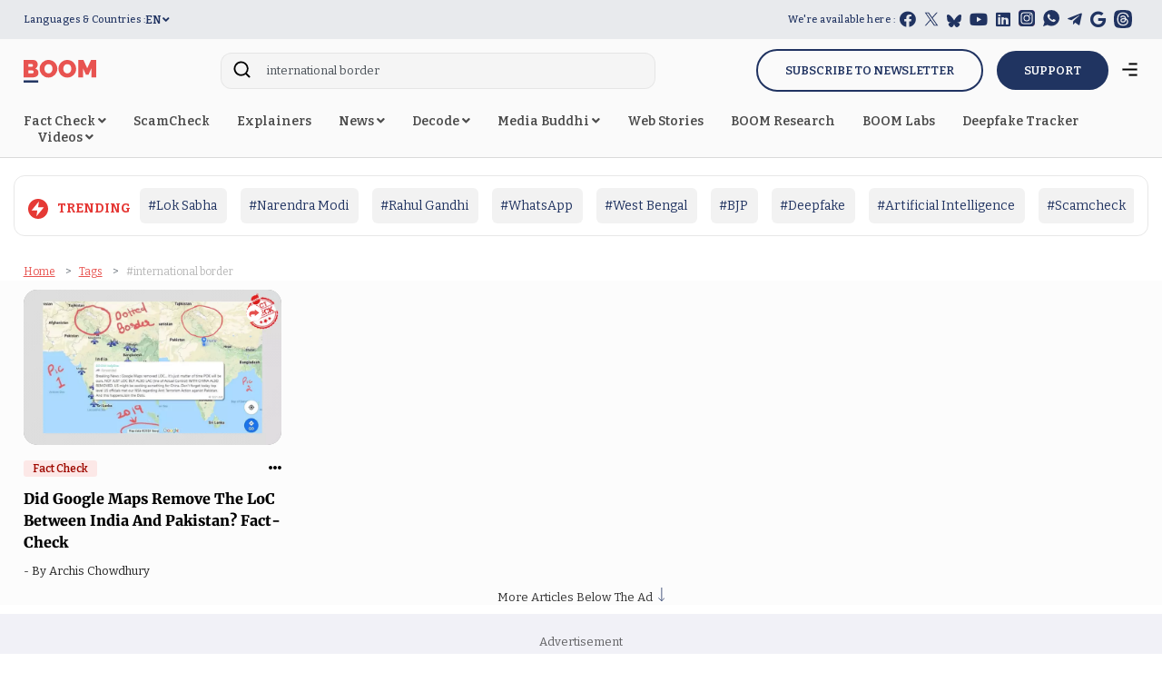

--- FILE ---
content_type: text/html; charset=utf-8
request_url: https://www.boomlive.in/tags/international-border
body_size: 141420
content:
<!DOCTYPE html><html lang="en"><head><title>Read all Latest Updates on and about #international border</title><link rel="icon" href="/images/ico/favicon.ico?v=2" type="image/x-icon"><link rel="shortcut icon" href="/images/ico/favicon.ico?v=2" type="image/x-icon"><meta charset="UTF-8"><meta content="IE=Edge" http-equiv="X-UA-Compatible"><meta name="viewport" content="width=device-width, initial-scale=1.0, maximum-scale=10.0,user-scalable=yes,minimum-scale=1.0"><script type="application/ld+json">   {
    "@context" : "https://schema.org",
    "@type" : "WebSite",
    "name" : "BOOM",
    "author" : {
      "@type" : "Organization",
      "name" : "BOOM"
    },
    "keywords" : "latest news of #international border, news about #international border, get updates on #international border",
    "interactivityType" : "mixed",
    "inLanguage" : "",
    "headline" : "Read all Latest Updates on and about #international border",
    "copyrightHolder" : "BOOM",
    "image" : {
      "@context" : "https://schema.org",
      "@type" : "ImageObject",
      "contentUrl" : "/images/logo.png",
      "height": 900,
      "width" : 1500,
      "url" : "/images/logo.png"
     },
    "url" : "https://www.boomlive.in/tags/international-border",
    "publisher" : {
      "@type" : "Organization",
       "name" : "BOOM",
       "logo" : {
          "@context" : "https://schema.org",
          "@type" : "ImageObject",
          "contentUrl" : "https://www.boomlive.in/images/logo.png",
          "height": "60",
          "width" : "600",
          "name"  : "BOOM - Logo",
          "url" : "https://www.boomlive.in/images/logo.png"
       }
     },
      "mainEntityOfPage": {
           "@type": "WebPage",
           "@id": "https://www.boomlive.in/tags/international-border"
        }
  }</script><script type="application/ld+json">   {
    "@context" : "https://schema.org",
    "@type" : "BreadcrumbList",
    "name" : "BreadcrumbList",
    "itemListElement": [{ "@type":"ListItem","position":"1","item":{ "@id":"https://www.boomlive.in","name":"Home"}},{"@type":"ListItem","position":"2","item":{"@id":"https://www.boomlive.in/trending-tags","@type":"WebPage","name":"Tags"}},{"@type":"ListItem","position":"3","item":{"@id":"https://www.boomlive.in/tags/international-border","@type":"WebPage","name":"#international border"}}]
  }</script><script type="application/ld+json">   {
    "@context" : "https://schema.org",
    "@type" : "Organization",
    "url" : "https://www.boomlive.in",
    "name" : "BOOM",
    "sameAs" : ["https://www.facebook.com/boomlive","https://twitter.com/boomlive_in","https://www.youtube.com/@boomlive_in","https://www.instagram.com/boomlive_in/"], "address" : {"@type":"PostalAddress","streetAddress":"Adhyaru Industrial Estate","addressLocality":"Sun Mill Compound Lower parel Mumbai","addressRegion":"Mumbai","postalCode":"400013","addressCountry":{"@type":"Country","name":"IN"}},
    "logo" : {
          "@context" : "https://schema.org",
          "@type" : "ImageObject",
          "contentUrl" : "https://www.boomlive.in/images/logo.png",
          "height": "60",
          "width" : "600",
          "name"  : "BOOM - Logo",
          "url" : "https://www.boomlive.in/images/logo.png"
    }
  }</script><script type="application/ld+json">   {
    "@context" : "https://schema.org",
    "@type" : "SiteNavigationElement",
    "name":["Home","About Us","Authors","Team","Careers","Internship","Contact Us","Methodology","Correction Policy","Non-Partnership Policy","Cookie Policy","Grievance Redressal","Republishing Guidelines","Fact Check","ScamCheck","Explainers","News","Decode","Media Buddhi","Web Stories"], "url":["https://www.boomlive.in/","https://www.boomlive.in/about-us","https://www.boomlive.in/all-authors","https://www.boomlive.in/boom-team","https://www.boomlive.in/careers","https://www.boomlive.in/internship","https://www.boomlive.in/contact-us","https://www.boomlive.in/methodology","https://www.boomlive.in/correction-policy","https://www.boomlive.in/non-partisanship-policy","https://www.boomlive.in/cookie-policy","https://www.boomlive.in/grievance-redressal","https://www.boomlive.in/republishing-guidelines","https://www.boomlive.in/fact-check","https://scamcheck.boomlive.in/","https://www.boomlive.in/explainers","https://www.boomlive.in/news","https://www.decodeinternet.in","https://www.boomlive.in/mediabuddhi","https://www.boomlive.in/web-stories"]
  }</script><script type="application/ld+json">   {
    "@context" : "https://schema.org",
    "@type" : "WebPage",
    "name" : "Read all Latest Updates on and about #international border",
    "description" : "Get Latest News, Breaking News about #international border. Stay connected to all updated on #international border",
    "keywords" : "latest news of #international border, news about #international border, get updates on #international border",
    "inLanguage" : "en",
    "url" : "https://www.boomlive.in/tags/international-border",
    "author" : {
      "@type" : "Person",
      "name" : "BOOM"
     },
      "speakable": {
          "@context": "https://schema.org",
          "@type": "SpeakableSpecification",
          "xPath": [
              "/html/head/title",
              "/html/head/meta[@name='description']/@content"
          ]
      },
    "publisher" : {
      "@type" : "Organization",
       "name" : "BOOM",
       "url"  : "https://www.boomlive.in",
       "sameAs" : ["https://www.facebook.com/boomlive","https://twitter.com/boomlive_in","https://www.youtube.com/@boomlive_in","https://www.instagram.com/boomlive_in/"],
       "logo" : {
          "@context" : "https://schema.org",
          "@type" : "ImageObject",
          "contentUrl" : "https://www.boomlive.in/images/logo.png",
          "height": "60",
          "width" : "600"
      }
     }
   }</script><meta name="image" content="/images/logo.png"><meta name="description" content="Get Latest News, Breaking News about #international border. Stay connected to all updated on #international border"><meta name="application-name" content="BOOM"><meta name="keywords" content="latest news of #international border, news about #international border, get updates on #international border"><link rel="preload" fetchpriority="low" as="image" href="/images/placeholder.jpg"><meta http-equiv="Content-Language" content="en"><meta name="google" content="notranslate"><meta name="author" content="BOOM"><meta name="copyright" content="BOOM"><meta name="robots" content="follow, index"><meta name="robots" content="max-image-preview:large"><meta name="HandheldFriendly" content="true"><meta name="referrer" content="origin"><meta name="twitter:site" content="@boomlive_in"><meta name="twitter:creator" content="@boomlive_in"><meta name="twitter:card" content="summary_large_image"><meta property="og:url" content="https://www.boomlive.in/tags/international-border"><meta property="og:locale" content="en_IN"><meta name="twitter:url" content="https://www.boomlive.in/tags/international-border"><link rel="manifest" href="/manifest.json"><meta property="og:type" content="website"><meta property="og:title" content="Read all Latest Updates on and about #international border"><meta property="og:description" content="Get Latest News, Breaking News about #international border. Stay connected to all updated on #international border"><meta property="og:image" itemprop="image" content="/images/logo.png"><meta property="og:author"><meta name="twitter:title" content="Read all Latest Updates on and about #international border"><meta name="twitter:description" content="Get Latest News, Breaking News about #international border. Stay connected to all updated on #international border"><meta name="twitter:image" content="/images/logo.png"><meta property="og:image:width" content="1200"><meta property="og:image:height" content="630"><meta property="fb:use_automatic_ad_placement" content="enable=true ad_density=default"><!-- include dnsprefetch--><script>window.dynamicPage ="";
window.support_article_infinite_scroll ="";
window.similar_news_infinite_scroll ="true";
window.xhrPageLoad ="";
window.isNewsArticlePage ="";</script><script>window.ignoreCoreScripts = "true";
window.exclude_dynamic_links_only =  "";
window.disable_unveil = "";
window.enableTransliteration = "";
window.extra_whatsapp_share_message = "Be a part of BOOM’s TruthSeekers mission. Become a member and support us ! https://bit.ly/boomwhatsapp";

window.auto_play_videos_in_view = "";
window.comment_post_as = "";

</script><script>window.load_theme_resource_after_pageLoad = "true"
</script><script>window.single_source_news_url = ""
window.popup_ad_cookie_duration = ""
window.popup_ad_display_duration = "2"
window.road_blocker_ad_cookie_duration=""
window.road_blocker_ad_display_duration=""
window.epaperClipRatio="7"
window.scriptLoadDelay=parseInt("100")
window.scriptLoadDelayExternalScripts=parseInt("10")
window.windowLoadedDelay=parseInt("")
window.exclude_common_ga="true"
window.exclude_all_ga=""
window.payment_success_redirect_url = ""
window.refresh_pages_on_interval = {};
window.refresh_pages_on_interval_using_ajax = {};

window.maxAllowCropHeightFactor = ""
window.clipLogo = ""
window.disable_hcomment_email_mandatory = ""
window.disable_hcomment_name_mandatory = ""
window.track_pageview_only_once_infinite =  ""

window.sidekick_ad_cookie_duration = ""
window.sidekick_ad_display_duration = ""
window.sidekick_ad_autostart_duration = ""
window.pushdown_ad_close_duration = ""

window.ignore_webp_supprt_check = ""
window.max_dynamic_links_count = ""

window.use_non_ajax_path_for_mixin =  ""
window.no_show_initial_popup =  ""

window.use_advance_search_as_default = ""
window.locationContentPage = ""
window.showUTMCookie = ""
window.updateXHRCanonicalToSelf = ""
window.makeDynamicXHRPageDirectUrl = ""
window.showPopUpToFillProfileDetails = ""
window.mandatoryProfileCookieDuration = ""</script><script async="" src="https://www.googletagmanager.com/gtag/js?id=G-9SCG9KWDQ3"></script><script>var cMap = {"content_url":"/tags/international-border","page_type":"tags","content_id":"NA","content_type":"listing","create_by_author_name":"NA","create_by_author_id":"NA","title":"NA","published_date":"NA","modification_date":"NA","author_name":"NA","author_url":"NA","author_id":"NA","primary_category_name":"NA","primary_category_id":"NA","secondary_category_name":"NA","secondary_category_id":"NA","word_count":"NA","error_status":"NA"}
window.dataLayer = window.dataLayer || [];
function gtag(){dataLayer.push(arguments);}
gtag('js', new Date());
gtag('config', 'G-9SCG9KWDQ3',cMap);</script><script>window.COMSCORECODE = "39547594";</script><script>window.twitter_handle = "boomlive_in";</script><script>window.use_short_url_in_share = "true"</script><script>window.insetLinkInCopy = '' || true;
window.insetLinkInCopyLoggedIn = '';
</script><script>window.userDataToBePassedBack = {};</script><script>window.payment_gateway = "razorpay";</script><script>window.externalResourcesVersion = "2";
window.externalResources = "https://platform.twitter.com/widgets.js,https://sb.scorecardresearch.com/beacon.js,https://cdn.izooto.com/scripts/809f316fe140e7b71963474ae59921485b323a1f.js, https://securepubads.g.doubleclick.net/tag/js/gpt.js,https://pagead2.googlesyndication.com/pagead/js/adsbygoogle.js,https://cdn.taboola.com/libtrc/boomlive-english/loader.js";
window.externalResourcesLength = "6";</script><script>window.Constants = {"url":{"xhrLogin":"/xhr/admin/login/loginUser","xhrLoginOrRegister":"/xhr/admin/login/loginOrRegisterUser","xhrRegister":"/xhr/admin/login/registerUser","xhrVerify":"/xhr/admin/login/verifyUser","xhrVerifyEmail":"/xhr/admin/login/verifyEmail","xhrForgotPassword":"/xhr/admin/login/forgotPassword","xhrResetPassword":"/xhr/admin/login/reset-password","xhrLogout":"/xhr/admin/login/logout","xhrRegenerateEmailCode":"/xhr/admin/login/regenerateEmailCode","xhrRegenerateWhatsAppLink":"/xhr/admin/login/regenerateWhatsAppLink"}};</script><script>window.razorpay_key = "rzp_live_3HoZEjlQWQUXcJ"</script><script>window.enable_webp_images = "true";</script><script>window.userDeviceType = "d";</script><script>window.hasIntagram = ""
window.hasTwitter = "true"
window.isIOS = ""
window.sendNewsReadState = "false"
window.image_quality_percentage = ""
window.enable_js_image_compress = ""
window.local_date_time_format = ""
window.partnerName  = "BOOM"
window.partnerCopyrightName  = "BOOM"
window.ignoreInitialDFPIdChange = "";
window.tooltipMobileSidePadding = "";

window.isAdFree = "0";

window.isPremiumContent = "";
window.delaySecThemeScriptsAction = ""
window.delaySecThemeScriptsActionOthers = ""

window.ignore_also_read_image = ""

window.ip_based_login_enabled = ""; 
window.chars_per_min_read = "1200";
window.user_review_content_id = "";
window.user_review_content_id_ugc = "";
window.custom_data_to_be_passed = "";
window.includePartyTownScript = "";
window.open_paymentgate_default_on_checkout ="";
window.adCustomContentName = "";
window.subscriptionPageUrl = "/membership";

window.externalSubscriberLandingUrl = "";
window.partner_coupon_discount_message = "";

window.autoSlideGallery = "";
window.autoSlideGalleryTimeout = "";

window.isContentPageForSubscription = "";


window.refresh_website_in_interval_using_ajax = "/";

window.callValidateIPLoginAlways = "/";

window.ignoreAddingRandonQueryInYoutubeResize = "";

window.convertToNepaliDate = "";

window.articleViewScrollInfiniteOffset = "";

window.road_blocker_ad_delayed_duration = "";
window.popup_ad_delayed_duration = "";
window.adBlockerCookieShowDuration = "";
window.removeValidateCaptchaInRegister = "";
window.partnerOriginalName = "";
</script><!-- -if(typeof data!="undefined" && data['extra_header_tags'] && data['extra_header_tags']['templateData'] && data['extra_header_tags']['templateData']['content']){--><!--     !{data['extra_header_tags']['templateData']['content']}--><!-- -}--><style type="text/css" class="styles">body img,iframe,video{max-width:100%}.hide-scroll{overflow:hidden}img{height:auto}.details-content-story iframe.note-video-clip{width:100%}body,html{-webkit-overflow-scrolling:touch}#content{-webkit-overflow-scrolling:touch}#content{height:100%}#main #content{display:inline}.hide{display:none!important}.soft-hide{display:none}.bg-404{background:url(/images/404.jpg);background-repeat:no-repeat;background-size:100%;background-position:center;background-blend-mode:screen;min-height:400px;text-align:center}.bg-404 .error404-content{background:#fff;padding:20px;font-size:30px;opacity:.8}a img{max-width:100%}.newsSocialIcons li a{color:#fff}.newsSocialIcons li a:hover{text-decoration:none!important}.newsSocialIcons li a i{margin-right:4px}.newsSocialIcons{width:100%;display:inline-block;text-align:right}.newsSocialIcons a{padding:5px;display:inline-block}.hocalwire-cp-authors-social,.newsSocialIcons ul{width:100%;padding-left:0}.hocalwire-cp-authors-social{text-align:left}.newsSocialIcons li{list-style:none!important;width:25px;height:25px;text-decoration:none;font-family:Oswald!important;text-transform:uppercase;background:0 0;opacity:1;line-height:30px;padding:0;margin:0 3px;position:relative}.newsSocialIcons li a{color:#fff;height:21px}.newsSocialIcons li a:hover{text-decoration:none!important}.newsSocialIcons li a i{margin-right:4px}.newsSocialIcons li.facebook,.sticky li.facebook{border:0 solid #314b83;background-color:#4769a5}.newsSocialIcons li.whatsapp,.sticky li.whatsapp{border:0 solid #65bc54;background-color:#65bc54}.newsSocialIcons li.telegram,.sticky li.telegram{border:0 solid #379be5;background-color:#379be5}.newsSocialIcons li.pintrest{border:0;background-color:#d50c22}.newsSocialIcons li.twitter,.sticky li.twitter{border:0 solid #000;background-color:#000}.newsSocialIcons li.googleplus{border:0 solid #ab2b1d;background-color:#bf3727}.newsSocialIcons li.gplus{border:0 solid #ab2b1d;background-color:#bf3727}.newsSocialIcons li.linkedin,.sticky li.linkedin{border:0 solid #278cc0;background-color:#2ba3e1}.newsSocialIcons li.tumblr{border:0 solid #2c3c4c;background-color:#34495e}.newsSocialIcons li.pinterest,.sticky li.printrest{border:0 solid #ae1319;background-color:#cd252b}.newsSocialIcons li.email{border:0 solid #4b3b3b;background-color:#4b3b3b}.newsSocialIcons li.mail,.sticky li.mail{border:0 solid #18ae91;background-color:#1abc9c}.sticky li.email,.sticky li.mail{border:0 solid #4b3b3b;background-color:#4b3b3b}.newsSocialIcons li.print{border:0 solid #000;background-color:#000}.sticky li.print{border:0 solid #000;background-color:#000}.newsSocialIcons li.youtube{border:0 solid #e62117;background-color:#e62117}.newsSocialIcons li.insta{border:0 solid #0526c5;background-color:#0526c5}.newsSocialIcons li img{vertical-align:top}.newsSocialIcons ul{border-radius:3px;padding:5px;z-index:10;float:left;clear:both}.newsSocialIcons.right-navigation ul li+li{display:none;float:left;border-radius:30px;padding-top:2px}.newsSocialIcons li{float:left;border-radius:30px}.listing-social-share .newsSocialIcons li{border-radius:30px!important}.margin-top10{margin-top:10px}.sticky-container{position:fixed;top:40%;z-index:11111111111}.sticky-container ul li p{padding:5px}.sticky li.facebook{border:0 solid #314b83;background-color:#4769a5}.sticky li.twitter{border:0 solid #000;background-color:#000}.sticky li.googleplus{border:0 solid #ab2b1d;background-color:#bf3727}.sticky li.gplus{border:0 solid #ab2b1d;background-color:#bf3727}.sticky li.linkedin{border:0 solid #278cc0;background-color:#2ba3e1}.sticky li.tumblr{border:0 solid #2c3c4c;background-color:#34495e}.sticky li.pinterest{border:0 solid #ae1319;background-color:#cd252b}.sticky li.mail{border:0 solid #18ae91;background-color:#1abc9c}.sticky li.youtube{border:0 solid #e62117;background-color:#e62117}.sticky-container .fab{background:#03a9f4;width:37px;height:37px;text-align:center;color:#fff;box-shadow:0 0 3px rgba(0,0,0,.5),3px 3px 3px rgba(0,0,0,.25);position:fixed;right:1/4 * 3 * 64px;font-size:2.6667em;display:inline-block;cursor:default;bottom:100px;right:10px;z-index:10;box-sizing:border-box;padding:0 8px}.sticky-container .fab .not-logged-in img{vertical-align:top}.sticky-container .fab .logged-in img{vertical-align:top}.sticky-container .fab.child{right:(64px - 1 / 3 * 2 * 64px)/2 + 1/4 * 3 * 64px;width:1/3 * 2 * 64px;height:1/3 * 2 * 64px;display:none;opacity:0;font-size:2em}.sticky .fab img{height:auto;width:auto}.backdrop{position:fixed;top:0;left:0;width:100%;height:100%;background:#ececec;opacity:.3;display:none}#masterfab img{margin:auto;display:block;height:auto}#masterfab{padding:10px;max-width:38px;box-sizing:border-box}.details-content-story{overflow:hidden;display:inherit}.cd-top{cursor:pointer;position:fixed;bottom:100px;left:10px;width:35px;height:35px;background-color:#434343;box-shadow:0 0 10px rgba(0,0,0,.05);overflow:hidden;text-indent:100%;white-space:nowrap;background:rgba(232,98,86,.8) url(/images/cd-top-arrow.svg) no-repeat center 50%;visibility:hidden;opacity:0;-webkit-transition:opacity .3s 0s,visibility 0s .3s;-moz-transition:opacity .3s 0s,visibility 0s .3s;transition:opacity .3s 0s,visibility 0s .3s}.cd-top.cd-fade-out,.cd-top.cd-is-visible,.no-touch .cd-top:hover{-webkit-transition:opacity .3s 0s,visibility 0s 0s;-moz-transition:opacity .3s 0s,visibility 0s 0s;transition:opacity .3s 0s,visibility 0s 0s}.cd-top.cd-is-visible{visibility:visible;opacity:1;z-index:9999}.cd-top.cd-fade-out{opacity:.5}@-webkit-keyframes placeHolderShimmer{0%{background-position:-468px 0}100%{background-position:468px 0}}@keyframes placeHolderShimmer{0%{background-position:-468px 0}100%{background-position:468px 0}}.mixin-loader-wrapper{background-color:#e9eaed;color:#141823;padding:5px;border:1px solid #ccc;margin:0 auto 1em}.mixin-loader-item{background:#fff;border:1px solid;border-color:#e5e6e9 #dfe0e4 #d0d1d5;border-radius:3px;padding:12px;margin:0 auto}.placeholder_top{background:#fff;padding:5px;display:inline-block}.mixin-placeholder-details-wrapper{z-index:99;left:30%;display:inline-block;top:50px;color:#000;background:#0f0f0f;color:#fff;padding:10px}.placeholder_top .animated-background{-webkit-animation-duration:1s;animation-duration:1s;-webkit-animation-fill-mode:forwards;animation-fill-mode:forwards;-webkit-animation-iteration-count:infinite;animation-iteration-count:infinite;-webkit-animation-name:placeHolderShimmer;animation-name:placeHolderShimmer;-webkit-animation-timing-function:linear;animation-timing-function:linear;background:#f6f7f8;background:#eee;background:-webkit-gradient(linear,left top,right top,color-stop(8%,#eee),color-stop(18%,#ddd),color-stop(33%,#eee));background:-webkit-linear-gradient(left,#eee 8%,#ddd 18%,#eee 33%);background:linear-gradient(to right,#eee 8%,#ddd 18%,#eee 33%);-webkit-background-size:800px 104px;background-size:800px 104px}.hocal_col{width:100%;padding-top:5px;padding-bottom:5px}.padding_10{padding:10%}.padding_20{padding:20%}.placeholder_top .img.small{height:60px;max-width:80px}.placeholder_top .img.medium{height:150px;max-width:250px}.placeholder_top .img.big{height:300px;max-width:500px}.placeholder_top .img.supper-big{height:450px;max-width:750px}.content{margin-bottom:10px}.placeholder_top .content.small{height:10px;padding-left:5px;padding-right:5px}.placeholder_top .content.medium{height:20px;padding-left:10px;padding-right:10px}.placeholder_top .content.large{height:30px;padding-left:15px;padding-right:15px}.hocal_col_12{width:100%}.hocal_col_9{width:75%}.hocal_col_8{width:60%}.hocal_col_6{width:50%}.hocal_col_4{width:33%}.hocal_col_3{width:25%}.hocal_row{display:block}.hocal_col{display:block;float:left;position:relative}.placeholder_top .play{display:block;width:0;height:0;border-top:$size solid transparent;border-bottom:$size solid transparent;border-left:($size*$ratio) solid $foreground;margin:($size * 2) auto $size auto;position:relative;z-index:1;transition:all $transition-time;-webkit-transition:all $transition-time;-moz-transition:all $transition-time;left:($size*.2)}.placeholder_top .play:before{content:'';position:absolute;top:-75px;left:-115px;bottom:-75px;right:-35px;border-radius:50%;z-index:2;transition:all .3s;-webkit-transition:all .3s;-moz-transition:all .3s}.placeholder_top .play:after{content:'';opacity:0;transition:opacity .6s;-webkit-transition:opacity .6s;-moz-transition:opacity .6s}.details-content-story .inside_editor_caption.float-left,.details-content-story img.float-left{padding-right:10px;padding-bottom:10px;float:left;left:0}.details-content-story .inside_editor_caption.float-right,.details-content-story img.float-right{padding-left:10px;padding-bottom:10px;float:right;right:0}.details-content-story .image_caption{background:0 0}.details-content-story div,.details-content-story p{margin-bottom:15px!important;line-height:1.4;margin:0 auto}.details-content-story div.pasted-from-word-wrapper{margin-bottom:0!important}.details-content-story div.inside_editor_caption{display:none}.details-content-story .inside_editor_caption.edited-info{display:block}.details-content-story img{max-width:100%}.details-content-story .inside_editor_caption.float-left{margin-top:10px}.details-content-story .inside_editor_caption.float-right{margin-top:10px}.details-content-story img.float-none{margin:auto;float:none}.details-content-story .inside_editor_caption{font-size:16px;padding:2px;text-align:center;bottom:-20px;width:100%}.details-content-story .image-and-caption-wrapper{position:relative;margin-bottom:20px}.image-and-caption-wrapper{max-width:100%!important}.details-content-story .image-and-caption-wrapper.float-left{float:left;padding-right:10px;padding-bottom:10px}.details-content-story .image-and-caption-wrapper.float-right{float:right;padding-left:10px;padding-bottom:10px}.details-content-story .image-and-caption-wrapper.float-none{float:none;display:block;clear:both;left:0!important;margin:0 auto}.details-content-story .image-and-caption-wrapper.float-none img{display:block}.details-content-story .hide-on-web{display:none!important}.hide-on-web{display:none!important}.details-content-story .template-wrapper{padding:2px;width:100%}.details-content-story .template-wrapper .delete-lists-wrapper button{display:none}.details-content-story .template-wrapper .action-btn-wrapper{display:none}.details-content-story .list-item-heading{font-size:18px;margin-bottom:20px}.details-content-story li.list-item{margin-bottom:20px}.details-content-story .action-btn-wrapper span{padding:5px;margin:2px;background:#ccc}.details-content-story .template-wrapper{padding:2px;width:100%}.details-content-story .template-wrapper .delete-lists-wrapper{float:right;margin-top:10px}.details-content-story .template-wrapper .delete-lists-wrapper button{padding:10px;margin-right:10px;margin-top:-5px}.details-content-story .template-wrapper li.list-item{width:100%}.details-content-story .template-wrapper .action-btn-wrapper{float:left;margin-right:20px}.details-content-story .list-items-wrapper li{border:none!important}.details-content-story .list-items-wrapper.unordered-list ul{list-style-type:square}.modal_wrapper_frame{position:fixed;width:100%;top:0;height:100%;background:rgba(0,0,0,.7);opacity:1;z-index:9999999999}.modal_wrapper_frame #modal-content{position:absolute;left:20%;top:20%;right:20%;bottom:20%;border:1px solid #ccc;background:#fff}.modal_wrapper_frame .cross-btn{right:10px;top:10px;position:absolute;font-size:20px;cursor:pointer;padding:5px;z-index:9999}.modal_wrapper_frame iframe{width:100%;height:100%}.hocal_hide_on_desktop{display:none!important}.hocal_hide_on_mobile{display:block!important}.placeholder_top{width:100%}.placeholder_top .hocal_col{padding:5px;box-sizing:border-box}.also-read-media{display:none}.also-read-media-wrap{display:none}@media screen and (max-width:767px){.bg-404 .error404-content{background:#fff;padding:10px;font-size:20px}.hocal_hide_on_mobile{display:none!important}.hocal_hide_on_desktop{display:block!important}.modal_wrapper_frame #modal-content{left:2%;top:2%;right:2%;bottom:2%}.details-content-story .image-and-caption-wrapper.float-left,.details-content-story .image-and-caption-wrapper.float-right{display:inline;max-width:100%!important;float:none!important;padding:0!important}.details-content-story .inside_editor_caption.float-right,.details-content-story img.float-right{display:inline;max-width:100%!important;float:none!important;padding:0!important}.details-content-story .inside_editor_caption.float-left,.details-content-story img.float-left{display:inline;max-width:100%!important;float:none!important;padding:0!important}}#comments iframe{width:100%!important}#bottom_snackbar{width:30%;position:fixed;z-index:1;bottom:0;z-index:999999999999999999999999999999999999999999999999999999999999999999999;left:70%;background:#333}#bottom_snackbar .close-btn{position:absolute;right:3px;top:3px;padding:1px 8px;cursor:pointer;z-index:9999999999;font-size:20px;color:#fff}#bottom_snackbar.right{left:70%}#bottom_snackbar.left{left:0}#bottom_snackbar.center{left:35%}.bottom_snackbar_content{background:#0582e2}@media screen and (max-width:767px){#bottom_snackbar{width:100%}#bottom_snackbar,#bottom_snackbar.center,#bottom_snackbar.left,#bottom_snackbar.right{left:0}}.login-btn-in-message{color:#00f;text-decoration:underline;cursor:pointer;font-size:16px}.show-pass-wrap{float:right}#news_buzz_updates .buzz-timeline-wrapper{background:#f7f8f9}.buzz-timeline-wrapper .load-more-update-wrapper{text-align:center;cursor:pointer;width:100%}.buzz-timeline-wrapper .load-more-update-wrapper a{background:red;color:#fff;padding:4px 25px;display:inline-block;margin-bottom:10px}.buzz-timeline-wrapper .timeline{position:relative;max-width:1200px;margin:0 auto}.buzz-timeline-wrapper .timeline::after{content:'';position:absolute;width:6px;background-color:#c5c5c5;top:0;bottom:0;left:10%;margin-left:-3px}.buzz-timeline-wrapper .buzz-container{padding:10px 40px;position:relative;background-color:inherit;width:90%;list-style:none;box-sizing:border-box}.buzz-timeline-wrapper .buzz-container::after{content:'';position:absolute;width:25px;height:25px;right:-17px;background-color:#fff;border:4px solid #c5c5c5;top:15px;border-radius:50%;z-index:1}.buzz-timeline-wrapper .left{left:0}.buzz-timeline-wrapper .right{left:10%;text-align:right!important;float:none!important;margin-left:0!important}.buzz-timeline-wrapper .left::before{content:" ";height:0;position:absolute;top:22px;width:0;z-index:1;right:30px;border:medium solid #fff;border-width:10px 0 10px 10px;border-color:transparent transparent transparent #fff}.buzz-timeline-wrapper .right::before{content:" ";height:0;position:absolute;top:22px;width:0;z-index:1;left:30px;border:medium solid #fff;border-width:10px 10px 10px 0;border-color:transparent #fff transparent transparent}.buzz-timeline-wrapper .right::after{left:-13px}.buzz-timeline-wrapper .buzz_date{font-size:12px;color:#666}.buzz-timeline-wrapper .content{padding:10px 15px;background-color:#fff;position:relative;border-radius:6px;text-align:left}.buzz-timeline-wrapper .list_image{width:25%}.buzz-timeline-wrapper h2{margin-bottom:0!important;font-size:16px;margin-top:0;background:#fff;font-weight:400}.buzz_story{font-size:15px}.buzz-timeline-wrapper .buzz-image{float:left;margin-right:10px;max-width:50%}.buzz-timeline-wrapper .image-and-caption-wrapper{text-align:center;position:relative;display:inline-block;float:none!important;width:100%!important}.buzz-timeline-wrapper .image-and-caption-wrapper img{max-height:400px;width:auto!important;float:none!important}.buzz-timeline-wrapper .image_caption{background:#fff!important}.buzz-parent-wrapper .news_updates_heading{text-align:center}.buzz-parent-wrapper .news_updates_heading a{border-bottom:2px solid #ccc;padding-left:10px;padding-right:10px}@media screen and (max-width:600px){.buzz-timeline-wrapper .buzz-image{float:none;margin-right:0;max-width:1000%}.buzz-timeline-wrapper .list_image{width:100%}.buzz-timeline-wrapper .timeline::after{left:31px}.buzz-timeline-wrapper .buzz-container{width:100%;padding-left:70px;padding-right:25px}.buzz-timeline-wrapper .buzz-container::before{left:60px;border:medium solid #fff;border-width:10px 10px 10px 0;border-color:transparent #fff transparent transparent}.buzz-timeline-wrapper .left::after,.buzz-timeline-wrapper .right::after{left:17px}.buzz-timeline-wrapper .right{left:0}.buzz-timeline-wrapper .timeline::after{background-color:transparent}.buzz-timeline-wrapper .buzz-container{padding-left:10px;padding-right:10px}.buzz-timeline-wrapper .buzz-container::after{background-color:transparent;border:0 solid #c5c5c5}.buzz-timeline-wrapper .content{box-shadow:0 4px 8px 0 rgba(0,0,0,.2);transition:.3s}.buzz-timeline-wrapper .right::before{display:none}#news_buzz_updates .buzz-timeline-wrapper{background:#fff}.buzz-timeline-wrapper .timeline{padding:0}}.nextpage.divider{display:none;font-size:24px;text-align:center;width:75%;margin:40px auto}.nextpage.divider span{display:table-cell;position:relative}.nextpage.divider span:first-child,.nextpage.divider span:last-child{width:50%;top:13px;-moz-background-size:100% 2px;background-size:100% 2px;background-position:0 0,0 100%;background-repeat:no-repeat}.nextpage.divider span:first-child{background-image:-webkit-gradient(linear,0 0,0 100%,from(transparent),to(#000));background-image:-webkit-linear-gradient(180deg,transparent,#000);background-image:-moz-linear-gradient(180deg,transparent,#000);background-image:-o-linear-gradient(180deg,transparent,#000);background-image:linear-gradient(90deg,transparent,#000)}.nextpage.divider span:nth-child(2){color:#000;padding:0 5px;width:auto;white-space:nowrap}.nextpage.divider span:last-child{background-image:-webkit-gradient(linear,0 0,0 100%,from(#000),to(transparent));background-image:-webkit-linear-gradient(180deg,#000,transparent);background-image:-moz-linear-gradient(180deg,#000,transparent);background-image:-o-linear-gradient(180deg,#000,transparent);background-image:linear-gradient(90deg,#000,transparent)}.next-page-loader h2{color:#000;margin:0;font:.8em verdana;margin-top:20px;text-transform:uppercase;letter-spacing:.1em}.next-page-loader span{display:inline-block;vertical-align:middle;width:.6em;height:.6em;margin:.19em;background:#222;border-radius:.6em;animation:loading 1s infinite alternate}.next-page-loader span:nth-of-type(2){background:#222;animation-delay:.2s}.next-page-loader span:nth-of-type(3){background:#222;animation-delay:.4s}.next-page-loader span:nth-of-type(4){background:#222;animation-delay:.6s}.next-page-loader span:nth-of-type(5){background:#222;animation-delay:.8s}.next-page-loader span:nth-of-type(6){background:#222;animation-delay:1s}.next-page-loader span:nth-of-type(7){background:#222;animation-delay:1.2s}.pagi_wrap{width:100%;position:relative;position:relative}.pagi_wrap ul{margin:auto;display:block;text-align:center;width:100%;position:relative}.pagi_wrap ul li{display:inline-block;margin:0 15px;text-align:center;position:relative}.pagi_wrap ul li.active a{cursor:default}.pagi_wrap ul li span{color:#333;vertical-align:middle;display:inline-block;font-size:20px;line-height:45px;width:45px;height:45px;background:#dfebf9;text-align:center;border-radius:50%}.pagi_wrap ul li.active span{background:#ccc}.hocalwire-cp-authors-social,.newsSocialIcons ul{width:100%;padding-left:0}.hocalwire-cp-authors-social{text-align:center}.hocalwire-cp-authors-social li{width:20px;height:20px;padding:4px;margin:5px;display:inline-block}.hocalwire-cp-authors-social li:first-child{margin-left:0}.hocalwire-cp-authors-social li a{height:20px;position:relative;display:block}.hocalwire-cp-authors-social li.facebook,.hocalwire-cp-authors-social1 li.facebook{border:0 solid #314b83;background-color:#4769a5}.hocalwire-cp-authors-social li.twitter,.hocalwire-cp-authors-social1 li.twitter{border:0 solid #000;background-color:#000}.hocalwire-cp-authors-social li.googleplus,.hocalwire-cp-authors-social1 li.googleplus{border:0 solid #ab2b1d;background-color:#bf3727}.hocalwire-cp-authors-social li.gplus,.hocalwire-cp-authors-social1 li.gplus{border:0 solid #ab2b1d;background-color:#bf3727}.hocalwire-cp-authors-social li.linkedin,.hocalwire-cp-authors-social1 li.linkedin{border:0 solid #278cc0;background-color:#2ba3e1}.hocalwire-cp-authors-social li.dark{background-color:#ccc!important}.insert-more-buzz-here{display:inline-block;position:relative;width:100%}@keyframes loading{0%{opacity:0}100%{opacity:1}}#details-bottom-element-for-infinite-scroll{text-align:center}#state-selection{display:none}.details-content-story blockquote{width:100%;text-align:center}.details-content-story iframe{display:block;margin:0 auto;max-width:100%}.details-content-story video{width:100%;max-height:450px}.details-content-story video.hocal-uploaded-video.audio-file{max-height:70px}twitter-widget{margin:0 auto}.epaper-datepicker-img{display:inline-block;max-width:20px;position:absolute;top:10px;left:10px}.inline-block{position:relative}#epaper-datepicker{padding-left:30px}.track-on-infinite-scroll-view{min-height:1px}.cd-top{right:10px;left:auto}.buzz-timeline-wrapper .load-more-update-wrapper a.next-page-live-update,.buzz-timeline-wrapper .load-more-update-wrapper a.prev-page-live-update,.next-page-live-update,.prev-page-live-update{float:right;margin-left:10px;margin-right:10px;margin-top:20px;background:0 0;color:#000}.view-all-updates-xhr-wrap{display:block;width:100%;margin-top:20px;margin-bottom:20px;text-align:center}.view-all-updates-xhr-wrap a{background:#000!important;color:#fff!important;padding:10px 20px}.blog-share-socials-light{text-align:right}.blog-share-socials-light li{display:inline-block;position:relative;max-width:25px;margin:0 6px;border-radius:10px;text-align:right;padding:5px;box-sizing:border-box}.no-more-updates{text-align:center;color:#000;background:#cfcfcf;font-size:23px;padding:40px;margin-bottom:20px}.news-updates-pagination{width:100%;text-align:center;margin-top:20px;margin-bottom:20px;display:inline-block}.news-updates-pagination a{padding:10px;background:#000;margin:5px;color:#fff}.buzz-list-wrapper h2{padding-left:0;clear:none}.buzz-list-wrapper .latest_item h2 a{color:#000;font-size:18px;font-weight:700}.buzz-list-wrapper p{line-height:1.5}.hocalwire-editor-list li p{display:inline}.buzz-list-wrapper ul.hocalwire-editor-list li,.details-content-story ul li,.details-content-story ul.hocalwire-editor-list li{display:block!important;margin-bottom:15px}.buzz-list-wrapper ul.hocalwire-editor-list li:before,.details-content-story ul li::before,.details-content-story ul.hocalwire-editor-list li::before,.hocal_short_desc li::before{content:"\2022";color:#000;font-weight:700;display:inline-block;width:25px;margin-left:0;font-size:30px;vertical-align:sub}.details-content-story table{width:100%;margin-bottom:10px;margin-top:10px;display:block;overflow-x:scroll;border-spacing:0;border-collapse:collapse}.details-content-story table td,.details-content-story table th,.details-content-story table tr{border:1px solid #000;padding:5px;text-align:left;font-size:14px}.details-content-story table thead{background:#eaeaea}.details-content-story .h-embed-wrapper .twitter-tweet,.details-content-story .h-embed-wrapper>div{margin-left:auto;margin-right:auto}.fluid-width-video-wrapper{padding-top:0!important;display:inline-block;height:500px}.fluid-width-video-wrapper embed,.fluid-width-video-wrapper object{max-height:500px}.single-post-title{text-transform:inherit}.subscription-btn-on-login{display:none}#left-ad-full-screen{position:fixed;height:80%;top:20%;width:140px;left:10px}#right-ad-full-screen{position:fixed;height:80%;top:20%;width:140px;right:10px}.pasted-from-word-wrapper>div{margin-bottom:15px}iframe.instagram-media{margin:0 auto!important;width:100%!important;position:relative!important}.scroll div{display:inline-block}.loop-nav.pag-nav{background:#fff}.pag-nav{font-size:12px;line-height:20px;font-weight:700;text-align:center}.loop-nav{border-top:0 solid #ddd}.loop-nav-inner{border-top:1px solid #fff;padding:20px 0}.wp-pagenavi{clear:both}.pagenavi span{text-decoration:none;border:1px solid #bfbfbf;padding:3px 5px;margin:2px}.pag-nav a,.pag-nav span{color:#555;margin:0 4px 4px;border:1px solid #ccc;-webkit-border-radius:3px;border-radius:3px;display:inline-block;padding:4px 8px;background-color:#e7e7e7;background-image:-ms-linear-gradient(top,#eee,#e7e7e7);background-image:-moz-linear-gradient(top,#eee,#e7e7e7);background-image:-o-linear-gradient(top,#eee,#e7e7e7);background-image:-webkit-gradient(linear,left top,left bottom,from(#eee),to(#e7e7e7));background-image:-webkit-linear-gradient(top,#eee,#e7e7e7);background-image:linear-gradient(top,#eee,#e7e7e7);-webkit-box-shadow:inset 0 1px 0 #fff,0 1px 1px rgba(0,0,0,.1);box-shadow:inset 0 1px 0 #fff,0 1px 1px rgba(0,0,0,.1)}.pag-nav span{color:#999}.pag-nav .current{background:#f7f7f7;border:1px solid #bbb;-webkit-box-shadow:inset 0 1px 5px rgba(0,0,0,.25),0 1px 0 #fff;box-shadow:inset 0 1px 5px rgba(0,0,0,.25),0 1px 0 #fff}.pag-nav span{color:#999}.wp-pagenavi a:hover,.wp-pagenavi span.current{border-color:#000}.wp-pagenavi span.current{font-weight:700}.hocal-draggable iframe.note-video-clip{width:100%}.hocal-draggable iframe,.hocal-draggable video{text-align:center}.details-content-story ol,ol.hocalwire-editor-list{counter-reset:num_cntr;padding-left:35px}.details-content-story ol li,ol.hocalwire-editor-list li{counter-increment:num_cntr;position:relative;margin-bottom:10px}.blog-share-socials-light li,.buzz-list-wrapper .listing-items li,.sticky-container ul{list-style:none!important}.blog-share-socials-light li::before,.buzz-list-wrapper .listing-items li::before,.sticky-container ul{content:''}.sticky-container .fab img{padding:2px;margin-top:-10px}.native-fb-wrap.facebook{display:inline-block;float:left;margin-top:8px;margin-right:10px}.amp-flying-carpet-wrapper{overflow:hidden}.amp-flying-carpet-text-border{background:#000;color:#fff;padding:.25em}.amp-fx-flying-carpet{height:300px;overflow:hidden;position:relative}.amp-fx-flying-carpet-clip{position:absolute;top:0;left:0;width:100%;height:100%;border:0;margin:0;padding:0;clip:rect(0,auto,auto,0);-webkit-clip-path:polygon(0 0,100% 0,100% 100%,0 100%);clip-path:polygon(0 0,100% 0,100% 100%,0 100%)}.amp-fx-flying-carpet-container{position:fixed;top:0;width:100%;height:100%;-webkit-transform:translateZ(0);display:-webkit-box;display:-ms-flexbox;display:flex;-webkit-box-orient:vertical;-webkit-box-direction:normal;-ms-flex-direction:column;flex-direction:column;-webkit-box-align:center;-ms-flex-align:center;align-items:center;-webkit-box-pack:center;-ms-flex-pack:center;justify-content:center;max-width:320px;margin-top:120px}.dfp-ad{height:600px;width:300px;background:0 0;text-align:center;vertical-align:middle;display:table-cell;position:relative}.dfp-ad-container{position:absolute}.in-image-ad-wrap{position:absolute;bottom:0;width:100%;overflow:hidden;background:rgba(255,255,255,.5)}.in-image-ad-wrap .close-btn-in-img{display:inline-block;position:absolute;right:0;top:0;cursor:pointer}.in-image-ad-wrap .ad-content{width:100%;overflow-x:scroll}.in-image-ad-wrap .ad-content>div{margin:0 auto}.common-ad-block{margin:10px}.common-ad-block-pd{padding:10px}.popup-ad-content-wrap,.roadblocker-content-wrap{position:fixed;top:0;left:0;height:100%;width:100%;z-index:9999999}.popup-ad-content-wrap .popup-overlay-bg,.roadblocker-content-wrap .popup-overlay-bg{background:rgba(0,0,0,.5);width:100%;position:fixed;top:0;left:0;z-index:1;height:100%}.roadblocker-content-wrap .popup-overlay-bg{background:#fff}.popup-ad-content-wrap .popup-content-container,.roadblocker-content-wrap .popup-content-container{display:inline-block;width:100%;margin:0 auto;text-align:center;height:100%;position:absolute;z-index:99}.popup-ad-content-wrap .popup-content-container .center-content,.roadblocker-content-wrap .popup-content-container .center-content{position:relative;margin-top:120px}.popup-ad-content-wrap .popup-content-container .center-content .content-box,.roadblocker-content-wrap .popup-content-container .center-content .content-box{display:inline-block}.popup-ad-content-wrap .popup-content-container .center-content .content-box{max-height:550px;overflow:auto;max-width:80%}.popup-ad-content-wrap .popup-content-container .center-content .close-btn-popup,.roadblocker-content-wrap .popup-content-container .center-content .close-btn-popup{display:inline-block;position:absolute;top:0;background:#fff;color:#000!important;padding:5px 10px;cursor:pointer}.roadblocker-content-wrap .popup-content-container .close-btn-popup{position:absolute;top:10px;right:10px;background:rgba(0,0,0,.5)!important;padding:10px;color:#fff!important;cursor:pointer;z-index:999}.roadblocker-content-wrap .popup-content-container .road-blocker-timer{position:absolute;top:10px;right:48px;padding:10px;color:#000;font-size:1.3rem;cursor:pointer;z-index:999}.inline-heading-ad{display:inline-block;margin-left:10px}pre{max-width:100%;display:inline-block;position:relative;width:100%;white-space:pre-wrap;white-space:-moz-pre-wrap;white-space:-pre-wrap;white-space:-o-pre-wrap;word-wrap:break-word}.from-paytm-app .hide-for-paytm{display:none}.from-paytm-app .at-share-dock{display:none!important}@media all and (max-width:800px){.amp-fx-flying-carpet-container{margin-top:55px}.popup-ad-content-wrap .popup-content-container .center-content{margin-top:60px}.epaper_listing .hocalwire-col-md-3{width:100%!important;float:none!important}.epaper_listing{display:inline}.pagi_wrap ul li{margin:0 5px}.pagi_wrap ul li span{line-height:35px;width:35px;height:35px}#left-ad-full-screen{display:none}#right-ad-full-screen{display:none}.fluid-width-video-wrapper{height:300px}.fluid-width-video-wrapper embed,.fluid-width-video-wrapper object{max-height:300px}.epaper-filter-item .selectpicker{width:120px;font-size:12px}.epaper-filter-item #epaper-datepicker{width:125px;margin-left:-22px;padding-left:20px}.epaper-datepicker-img{display:inline-block;max-width:16px;position:absolute;top:7px;left:-14px}}@media all and (max-width:500px){.hocal_col_4{width:100%}.hocal_col_3{width:100%}.placeholder_top .img.medium{max-width:100%}}.common-user-pages .page_heading{text-align:center;font-size:25px;padding:5px 30px}.common-user-pages .form-links{min-height:20px}.ad_unit_wrapper_main{background:#f1f1f1;padding:0 5px 5px 5px;border:1px solid #ccc;margin:10px 0}.ad_unit_wrapper_main .ad_unit_label{text-align:center;font-size:12px}.read-this-also-wrap{padding:5px 0;margin:5px 0}.read-this-also-wrap .read-this-also{font-weight:700;color:#222}.dark .read-this-also-wrap .read-this-also{color:#908b8b}.read-this-also-wrap a{color:red}.read-this-also-wrap a:hover{color:#222}.desktop-only-embed,.mobile-only-embed,.tab-only-embed{display:none}.facebook-responsive iframe{width:auto}@media screen and (min-width:1025px){.desktop-only-embed{display:block}.facebook-responsive{overflow:hidden;padding-bottom:56.25%;position:relative;height:0}.facebook-responsive iframe{left:0;top:0;right:0;height:100%;width:100%;position:absolute;width:auto}}@media screen and (min-width:768px) and (max-width:1024px){.tab-only-embed{display:block}.facebook-responsive{overflow:hidden;padding-bottom:56.25%;position:relative;height:0}.facebook-responsive iframe{left:0;top:0;right:0;height:100%;width:100%;position:absolute;width:auto}}@media screen and (max-width:767px){.mobile-only-embed{display:block}}@media print{.ind-social-wrapper{display:none}}.buzz-timeline-wrapper .load-more-update-wrapper a.next-page-live-update,.buzz-timeline-wrapper .load-more-update-wrapper a.prev-page-live-update,.load-more-update-wrapper .next-page-live-update,.load-more-update-wrapper .prev-page-live-update{padding:0 7px;background:red;color:#fff;width:25px}.annotation-tooltip-parent sup{color:red;display:inline-block}.tooltip-wall{position:fixed;width:300px;z-index:9999;height:100%;background:#000;color:#fff;display:none;top:20%;right:0;background:0 0}.tooltip-wall .tooltip-popup-title{font-size:1.5rem;font-weight:700}.tooltip-wall .tooltip-wall-wrap{margin:10px;display:inline-block;position:fixed;height:auto;background-color:#f4f4f4;color:#000;padding:20px;border-radius:5px;box-shadow:1px 3px 4px 1px #c4c4c4}.tooltip-wall .tooltip-wall-wrap:after{content:' ';position:absolute;width:0;height:0;left:-27px;right:auto;top:20px;bottom:auto;border:12px solid;border-color:#f4f4f4 #f4f4f4 transparent transparent;width:0;height:0;border-top:20px solid transparent;border-bottom:20px solid transparent;border-right:20px solid #f4f4f4}.tooltip-popup-wrap{font-size:14px;line-height:20px;color:#333;padding:1px;background-color:#fff;border:1px solid #ccc;border:1px solid rgba(0,0,0,.2);-webkit-border-radius:6px;-moz-border-radius:6px;border-radius:6px;-webkit-box-shadow:0 5px 10px rgba(0,0,0,.2);-moz-box-shadow:0 5px 10px rgba(0,0,0,.2);box-shadow:0 5px 10px rgba(0,0,0,.2);-webkit-background-clip:padding-box;-moz-background-clip:padding;background-clip:padding-box;max-width:480px;width:90%;position:absolute;z-index:9}.tooltip-popup-wrap .tooltip-popup-header{padding:2px 14px;margin:0;min-height:30px;font-size:14px;font-weight:400;line-height:18px;background-color:#f7f7f7;border-bottom:1px solid #ebebeb;-webkit-border-radius:5px 5px 0 0;-moz-border-radius:5px 5px 0 0;border-radius:5px 5px 0 0;position:relative}.tooltip-popup-wrap .tooltip-popup-header .tooltip-popup-title,.tooltip-wall-wrap .tooltip-popup-header .tooltip-popup-title{margin-right:20px;max-width:100%;box-sizing:border-box;position:relative;display:block;font-size:16px}.tooltip-popup-wrap .tooltip-popup-header .tooltip-popup-close,.tooltip-wall-wrap .tooltip-popup-header .tooltip-popup-close{position:absolute;right:10px;top:3px}.tooltip-popup-wrap .tooltip-popup-header .tooltip-popup-close label{font-size:18px}.tooltip-popup-wrap .tooltip-popup-content{position:relative;padding:10px 10px;overflow:hidden;text-align:left;word-wrap:break-word;font-size:14px;display:block}.tooltip-inputbtn{display:none}.tooltip-inputbtn+label>.tooltip-popup-wrap{display:none;min-width:300px}.tooltip-inputbtn+label{display:inline;position:relative;padding:2px 4px;cursor:pointer}.tooltip-inputbtn:checked+label>.tooltip-popup-wrap{position:absolute;top:24px;left:0;z-index:100}.tooltip-popup-header{display:block}.tooltip-inputbtn+label>.tooltip-popup-wrap span{color:#000!important}.mixin-debug-mode-wrap{position:relative;width:100%;height:100%}.mixin-debug-mode-wrap .mixin-debug-mode-element{position:absolute;top:0;right:0;width:100%;height:100%;background:rgba(0,0,0,.8);z-index:999999999999999999}.mixin-debug-mode-wrap .mixin-debug-mode-element .text{color:#fff;font-size:20px;position:absolute;top:50%;left:50%;transform:translate(-50%,-50%);word-break:break-all;line-height:1.1}.story-highlight-block{border:1px solid #ccc;border-radius:5px}.story-highlight-block .story-highlight-block-heading{padding:1px 15px;background:#efefef;padding-bottom:1px}.story-highlight-block .story-highlight-block-heading a,.story-highlight-block .story-highlight-block-heading div,.story-highlight-block .story-highlight-block-heading p{color:#000;font-weight:700;padding-top:5px}.story-highlight-block-content{padding:0 10px}.adsbygoogle{overflow:hidden}.newsSocialIcons li.koo,.sticky li.koo{border:0 solid #fbd051;background-color:#fbd051}.h-resize-menu-container:not(.jsfield){overflow-x:inherit;-webkit-overflow-scrolling:inherit}.h-resize-menu-container.jsfield .h-resize-menu-primary{overflow:hidden;white-space:nowrap}.h-resize-menu-container .h-resize-menu-primary{overflow:scroll;white-space:nowrap;display:block}.h-resize-menu-container.jsfield.show-submenu .h-resize-menu-primary{overflow:inherit}.h-resize-menu-container .h-resize-menu-primary .h-resize-submenu{display:none;border-radius:0 0 10px 10px;position:absolute;right:0;z-index:111;background:#000;width:210px;padding:10px;line-height:30px;text-align:left;-webkit-animation:nav-secondary .2s;animation:nav-secondary .2s}.h-resize-menu-container.show-submenu .h-resize-submenu{display:block}.no-data-found{text-align:center;padding:20px;background:#eee;margin:10px}.sidekick{position:relative}.sidekick .sidebar-wrapper{position:fixed;top:0;left:0;height:100%;width:19rem;margin-left:-18rem;color:#fff;z-index:99999;padding:5px;background:#fff}.sidekick .sidebar-wrapper.right-side{right:0;left:auto;margin-right:-18rem}.sidekick .sidebar-wrapper .sidekick-nav-btn{font-size:1.2rem;position:absolute;top:48%;right:-1rem;border-radius:50%;width:30px;height:30px;background:#000;display:flex;align-items:center;vertical-align:middle;text-align:center;justify-content:center}.sidekick .sidebar-wrapper.right-side .sidekick-nav-btn{top:50%;left:-1rem}.sidekick-nav-btn img{width:24px;height:24px;border-radius:50%;position:absolute}.sidekick .sidebar-wrapper.show-sidebar{margin-left:0}.sidekick .sidebar-wrapper.show-sidebar.right-side{margin-right:0}.push-body{margin-left:18rem}.push-body.right-side{margin-right:18rem;margin-left:inherit}.sidekick-slide-over.push-body{margin-left:0;margin-right:0}.sidekick.closed-by-user.hide-on-close{display:none}.buzz_article_date_wrapper{display:none}.live-icon{display:none}.details-content-story{word-break:break-word}.gallery-slider-wrapper .rslides li{list-style:none!important}.referral-code-block{display:none}.referral-code-block.show{display:block}.mixin-debug-mode-element-refresh{background:#fff;border:2px solid #ccc;padding:10px;margin-bottom:20px;text-align:center}.mixin-debug-mode-element-refresh .refresh-mixin-btn{background:#000;margin:5px;padding:10px;color:#fff!important;position:relative;display:inline-block;cursor:pointer}.center-loading-msg{display:flex;align-items:center;vertical-align:middle;text-align:center;justify-content:center}.common-sign-in-with-wrapper{text-align:center;margin-bottom:20px}.common-sign-in-with-wrapper .sing-in-with-label{text-align:center;font-size:1.2rem;padding-top:10px;border-top:1px solid #ccc}.common-sign-in-with-wrapper .social-login img{max-height:24px;margin-right:10px}.common-sign-in-with-wrapper .social-login{padding:10px;border:1px solid #ccc}.common-sign-in-with-wrapper .social-login.facebook{background:#3b5998;margin-bottom:10px}.common-sign-in-with-wrapper .social-login.google{background:#de5246;margin-bottom:10px}.common-sign-in-with-wrapper .social-login a{color:#fff}.js-logout-button{cursor:pointer}.load-more-update-wrapper .next-page-live-update,.load-more-update-wrapper .prev-page-live-update{display:none!important}.roadblocker-content-wrap{overflow-y:auto}.road-blocker-parent-wraper{background:#f0f2f5;position:absolute;width:100%;height:100%}.timer-wraper-parent{display:flex;align-items:center;justify-content:space-between;position:fixed;left:0;right:0;top:0;z-index:99999;background:#fff}.roadblocker-content-wrap .popup-content-container .road-blocker-timer{color:#000;position:unset;padding:unset;flex-basis:10%}.road-blocker-title-wrap{display:flex;align-items:center;justify-content:space-between;flex-basis:80%}.road-blocker-title-wrap .title{flex-basis:70%;font-size:1.3rem;color:#000}.roadblocker-content-wrap .popup-content-container .close-btn-popup{position:unset!important;background:#d4eaed!important}.roadblocker-content-wrap .popup-content-container .center-content{padding-top:40px!important;margin-top:0!important}.road-blocker-skip{font-size:1.1rem;color:#337ab7}.road-blocker-logo-image img{max-width:120px;max-height:60px;width:100%;height:100%;object-fit:cover;margin-left:10px}.newsSocialIcons li.email img{padding:5px}.big-login-box{display:flex;justify-content:center;align-items:center;text-align:center;min-height:100vh}@media only screen and (max-width:1024px){.road-blocker-title-wrap{flex-basis:70%}.road-blocker-title-wrap .title{flex-basis:60%;font-size:1rem}}@media only screen and (max-width:450px){.roadblocker-content-wrap .popup-content-container .road-blocker-timer{flex-basis:25%;font-size:1rem}.road-blocker-skip{font-size:1rem}}@media only screen and (min-width:451px) and (max-width:1024){.roadblocker-content-wrap .popup-content-container .road-blocker-timer{flex-basis:11%}}.sticky-container .fab svg{padding:2px;margin-top:-10px}.app-lite-body-page-wrapper #iz-news-hub-main-container,.app-lite-body-page-wrapper #iz-newshub-container{display:none!important}.shake-tilt-slow{animation:tilt-shaking-slow .25s linear infinite}.shake-tilt-jerk{animation:tilt-shaking 1s linear infinite}@keyframes tilt-shaking-jerk{0%{transform:rotate(0)}40%{transform:rotate(0)}45%{transform:rotate(2deg)}50%{transform:rotate(0eg)}55%{transform:rotate(-2deg)}60%{transform:rotate(0)}100%{transform:rotate(0)}}.shake-tilt{animation:tilt-shaking .25s linear infinite}@keyframes tilt-shaking{0%{transform:rotate(0)}25%{transform:rotate(5deg)}50%{transform:rotate(0eg)}75%{transform:rotate(-5deg)}100%{transform:rotate(0)}}.shake-tilt-move-slow{animation:tilt-n-move-shaking-slow .25s linear infinite}@keyframes tilt-shaking-slow{0%{transform:rotate(0)}25%{transform:rotate(2deg)}50%{transform:rotate(0eg)}75%{transform:rotate(-2deg)}100%{transform:rotate(0)}}@keyframes tilt-n-move-shaking-slow{0%{transform:translate(0,0) rotate(0)}25%{transform:translate(5px,5px) rotate(2deg)}50%{transform:translate(0,0) rotate(0eg)}75%{transform:translate(-5px,5px) rotate(-2deg)}100%{transform:translate(0,0) rotate(0)}}.shake-tilt-move{animation:tilt-n-move-shaking .25s linear infinite}@keyframes tilt-n-move-shaking{0%{transform:translate(0,0) rotate(0)}25%{transform:translate(5px,5px) rotate(5deg)}50%{transform:translate(0,0) rotate(0eg)}75%{transform:translate(-5px,5px) rotate(-5deg)}100%{transform:translate(0,0) rotate(0)}}span.institute-name{font-weight:700}.institute-ip-message{overflow:auto;padding:20px;font-size:2rem;text-align:left;margin:0 auto}.insti-popup .close-btn-popup{right:5px}.ip-insti-frame-wrapper #modal-content{max-height:400px}@media screen and (min-width:1024px){.ip-insti-frame-wrapper #modal-content{max-height:200px}}.newSocialicon-svg li{display:flex;align-items:center;justify-content:center}.newSocialicon-svg li svg{position:relative;bottom:5px}.newSocialicon-svg li.whatsapp .whatsapp-img svg{position:relative;top:1px;left:.4px}.newSocialicon-svg li.telegram .telegram-img svg{position:relative;top:1px;right:1px}.newSocialicon-svg li svg{fill:#fff}.newSocialicon-svg li.email svg#Email{width:15px;height:15px;position:relative;top:2px}.newsSocialIcons.newSocialicon-svg.clearfix.large ul.blog-share-socials{margin-bottom:0;margin-top:20px}</style><style>  .nav-content{      max-width: 1400px;      padding: 0 2%;  }  .trending-content {      max-width: 1400px;  }  .content-box ul li {      list-style: disc;      font-size: 16px !important;      color: #666;      padding: 6px 0;  }  .methodology .method-item .details .desc {      font-size: 16px !important;  line-height: 1.3;  }   .methodology .method-item {      border-radius: 15px;      padding: 30px 25px;      min-height: 550px !important;      position: relative;  }  .buzz-list-wrapper p{      font-size: 20px !important;      line-height: 1.6 !important;  }    .buzz-timeline-wrapper .buzz_date {      color: #000 !important;      font-weight: 600;  }      .buzz-timeline-wrapper h2{      margin-bottom: 0 !important;      font-size: 16px;      margin-top: 0;      background: #fff;      font-weight: 400;  }    .buzz-timeline-wrapper ul.listing-items li a {      color: #e85350 !important;        }  .buzz-timeline-wrapper h4{  color: #fff;  font-weight: 500;  font-size: 18px;  margin-bottom: 5px;  }      .buzz-timeline-wrapper h3{        font-size: 14px;      font-weight: 700;      margin-bottom: 0;  }    .news_updates_heading .title-bg{         display: none !important;     }  div#boomVideos {      margin-top: 28px;  }    @media only screen and (min-width: 768px) {     .signup-container.p-20.b-bottom.custom {      height: 280px !important;  }  }  #button.show {      display: none !important;  }  .title-category-block {          position: relative !important;      padding-bottom: 1px !important;      }      @media only screen and (max-width: 767px) {    div#gridsix_right_ad_list_level_4{       margin-bottom: 22px;  }  .page.listing-page.content-listing-page section.small-section-d.pb-10.pb-xs-10 {      padding-bottom: 0px !important;  }  }    .details-page .content.details-content-story h2 a {      font-size: 28px !important;  }  .details-page .content.details-content-story .read-this-also-wrap {      border-left: 5px solid #e85350 !important;      font-size: 18px !important;      margin-bottom: 10px !important;      padding-left: 0px !important;      padding-bottom: 3px !important;  }    .details-story-wrapper-inline .content.details-content-story a.also-read-media-wrap {      background-color: white !important;      padding-left: 15px;      padding-block: 5px;      border-bottom: 2px solid #e85350;  }    .details-story-wrapper-inline .content.details-content-story a.editor-inserted-link {      background-color: white !important;      padding-left: 15px;      padding-block: 5px;      border-bottom: 2px solid #e85350;  }      .col-md-12.lesss_padding .breadcrumbs{margin-top: 0;      margin-left: 0rem !important; }  @media screen and (max-width:480px) {    ul.nav.nav-tabs.tpl-minimal-tabs.animate {      gap: 1em !important;  }    .social-icon-topbar{min-height:92px;}  .single-featured-thumb img{min-height:192px;}  }  div#level_2 h2.section-title.align-left.m-none {      display: none;  }  .entry-article h3{      text-align: left;  }  .newsLetter_work{  margin-top: 30px;  }  .decode-article header.entry-header h1.entry-title, .details-decode-page header.entry-header h1.entry-title{    line-height: initial !important;  }  .widget-body .form-control{  background-color: #2b364f !important;  }  @media screen and (min-width: 340px) and (max-width: 768px) {  div#header_mobile_button_1 .space-2 {      margin-right: 6px;  }  }  div#election_template_3 {      padding-top: 32px;  }  div#election_template_4 {      padding-top: 32px;      margin-bottom: 14px;  }      .dd-c.saved-articles a {      padding-left: 0px !important;  }  .dd-c i {      opacity: .3;      font-size: 12px;      margin-right: 5px;  }  div#more_news_1 h2.section-title.align-left.white {      color: black !important;  }  .float{  	position:fixed;  	width:60px;  	height:60px;  	bottom:40px;  	right:40px;  	background-color:#25d366;  	color:#FFF;  	border-radius:50px;  	text-align:center;    font-size:30px;  	box-shadow: 2px 2px 3px #999;    z-index:100;  }    .my-float{  	margin-top:16px;  }    </style>    <link rel="stylesheet" href="https://maxcdn.bootstrapcdn.com/font-awesome/4.5.0/css/font-awesome.min.css">    <style>    @media screen and (max-width:768px){  .buzz-list-wrapper p{      font-size: 20px !important;      line-height: 1.6 !important;      font-weight: 500 !important;  }  .buzz-timeline-wrapper h2{          font-weight: 400;      font-size: 20px;      line-height: 1.6;  }    .buzz-timeline-wrapper h1{            font-size: 30px;          line-height: 37px;          font-weight: 600;  }    .buzz-timeline-wrapper h3{  font-size: 14px;      font-weight: 700;      margin-bottom: 0;  }      .mobile-header {          display: flex;          justify-content: end;          align-items: center;          gap: 10px;      }          .mobile-header .space-2 {          margin-right: 15px;          order: -1;      }   div#election_template_1 .boom-videos #content-2.content {      height: 893px !important;  }   }  @media screen and (max-width:1024px){     #content section.small-section.bg-gray.pb-0.m-none.section-11 {      display: block !important;  }    }    .page.home-page .mb-10.trending-tags {      margin-top: 10px;  }      .trending-tags ul li{     line-height:3.4;  }  div#related_post{  	margin-top: 30px;  }  div#right_ad_4{  margin-top: 40px;  }  div#more_news_1 {      margin-top: 40px;  }  .decode .boom-item2{      min-height: revert !important;  }  div#more_news_1{      margin-top: 30px;  }  .decode.boom-item2{  	 min-height: unset!important;  }  #more_news_1 .decode .boom-item2{  min-height: unset !important;   }  .decode.modal-content{   display: none !important;  }   div#exit-popup-wrap{   display: none !important;  }  .small .ind-social-cover .ind-social-ul .ind-social-li .ind-social-click svg{  fill: white;  }  .decode nav.mobile-bottom-nav span {      color: white;  }    .decode.read-this-also span{  	    margin-right: 10px;  }    .page.decode.listing svg#Layer_1 .twx1, .page.decode.listing svg .st0 {      fill: #948a63 !important;  }    .btn-mod.btn-w:focus, .btn-mod.btn-w {      background-color: #e85350 !important;      color: #fff !important;  }   .read-full-article{  	background: no-repeat !important;  }    #register-page-response-message{margin-top:-150px;}          .decode .small-section{  padding:30px 0;  }  .ad-block-decode {      margin-top: -10px;      margin-bottom: -40px;  }    .ad-block-decode a {      color: #fff;  }    @media screen and (max-width:767px){  .ad-block-decode {        margin-bottom: -20px;  }  }  .topbar .btn-mod.btn-color, .space-2 .btn-mod.btn-color{  background: #203361 !important;  }    .more-articles .btn-medium{  background: #203361 !important;  }  .decode #more_news_1 .widget h2.section-title, .decode #related_post .widget h2.section-title {      color: white !important;  }  .hocalwire-editor-list h3 {      font-size: 20px;      color: #000;      margin-bottom: 10px;          padding-left: 1px !important;      margin-top: -36px;  }    #level_2_2, #level_9_2, #level_9_4, #list_level_3_ad, #list_level_5_ad, #buddhi_level_1, #buddhi_level_4, #buddhi_level_6, #web_level_1, #web_level_3, #web_level_4, #money_level_1, #money_level_new_1, #money_level_new_ad_0, #money_level_new_ad_1, #money_level_new_ad_2, #money_level_new_ad_3, #money_level_new_ad_4, #money_level_new_ad_5, #money_level_4{  min-height: 353px !important;  display: block !important;  }  #level_4{  min-height: 118px !important;  display: block !important;  }    #cookie-notice{  display: none;  }    @media screen and (max-width: 767px){  .sticky-wrapper{  height: auto !important;  margin-bottom: 0px;  }  }  @media screen and (max-width: 996px){  .listing-page .breadcrumbs{  margin-top: 10px !important;  margin-left: 5px;  }  }      .decode .details-decode-page .entry-content .content.details-content-story h2{  color: white !important;  }    .decode .details-decode-page .entry-content .details-content-story h2{  color: white !important;  }      .tag-on-top .container-1400 .trending-tags {      margin-bottom: 0px !important;  }    @media only screen and (max-width: 550px) {  .tag-on-top .container-1400 {      padding: 8px 10px !important;  }    .tag-on-top .mb-10.trending-tags-on-top.hide svg {      width: 18px;  }  }    .listing-page .author_link + span {      display: none;  }  .listing-page .date.convert-to-localtime.time-as-duration {    display: none;  }  .home-page .date.convert-to-localtime.time-as-duration {    display: none;  }  .home-page #level_13 p span:not(:empty) {      display: none;  }  .page.decode1.listing .date.convert-to-localtime.time-as-duration {    display: none;  }  .page.decode1.listing .author_link + span {      display: none;  }    .tag-on-top .mb-10.trending-tags-on-top.hide {      display: flex !important;  }    .tag-on-top .trending-tags {      margin-bottom: 0 !important;  }      .tag-on-top {      padding: 0 15px !important;  }      .tag-on-top .trending-tags {    overflow-x: auto;   }      .trending-tags::-webkit-scrollbar {      display: block !important;  }    .tag-on-top .trending-tags ul {      overflow: auto;  }    .trending-tags ul::-webkit-scrollbar {      height: 3px;  }     .trending-tags ul::-webkit-scrollbar-thumb {      background: #203361;      border-radius: 3px;  }    .trending-tags ul::-webkit-scrollbar-thumb:hover {      background: #555;  }    .trending-tags ul::-webkit-scrollbar-track {     background: none;  }     .tag-on-top .container-1400 {      cursor: pointer;  }    .breadcrumbs {      margin-top: 0px !important;  }    section.small-section.pb-0.pb-xs-10.bg-scroll.bg-position-top.decode-article {      padding-top: 20px;  }    .tag-on-top .small-section.pt-0 {      padding-bottom: 0px;  }    .tag-on-top .small-section.pt-0 {      padding-bottom: 0px;      padding-top: 0px !important;  }    .decode1 .small-section {      padding-top: 20px !important;  }    .decode-detail .small-section.bg-scroll.bg-position-top {      padding-top: 40px !important;  }    section.small-section.pb-0.pb-xs-10.bg-scroll.bg-position-top.decode-article {      padding-top: 50px !important;  }      .details-story-wrapper-inline .content.details-content-story a.editor-inserted-link {      background-color: white !important;  }          a.editor-inserted-link {      background-color: white !important;      border-bottom: 2px solid #e85350 !important;      border-left: 5px solid #e85350 !important;      padding-left: 15px;      padding-block: 5px;      font-style: unset !important;      display: block;  }          .also-read-media-wrap {      background-color: white !important;      border-left: 5px solid #e85350 !important;      padding-left: 15px;      padding-block: 5px;      font-style: unset !important;      display: block;  }    @media screen and (min-width: 1400px) {      .newsletter-form .inner-container {          padding: 28px !important;          top: 45% !important;          gap: 10px;          left: 9% !important;      }  }    @media screen and (min-width:768px){  .newsletter-form .inner-container {      padding: 28px !important;  }  }      @media only screen and (max-width: 550px) and (min-width: 400px) {      .newsletter-form .inner-container {          top: 30% !important;      }  }      ul.nav.nav-tabs.tpl-minimal-tabs.animate {      max-width: 1000px;      border-bottom: 1px solid #dee2e6;      gap: 6rem;  }  .searchresults-nav-container .tpl-minimal-tabs>li {      font-size: 1.1rem;  }    @media only screen and (max-width: 400px) {      .article-become-member {          background-size: cover !important;       }  }        .read-full-article.mt-10.in-story {      position: relative !important;   margin-top: 20px;  }      #allytech_ad_blocker_element_detection_div .block_message_wrapper {      display: none !important;  }    #allytech_ad_blocker_element_detection_div {      background: none !important;  }          .new-design.newpopup input:-webkit-autofill {      background-color: white !important;      -webkit-box-shadow: 0 0 0 1000px white inset !important;      -webkit-text-fill-color: black !important;  }        .article-section div#post-content-wrapper .content.details-content-story .read-this-also-wrap {      border-left: none !important;  }  .article-section div#post-content-wrapper .content.details-content-story .read-this-also-wrap a.editor-inserted-link {      padding-bottom: 10px !important;      border-color: #cacaca !important;      border-bottom: 1px solid #cacaca !important;      border-top: 1px solid #cacaca !important;      padding-top: 10px !important;  }  </style>        <script>  document.addEventListener("DOMContentLoaded", function () {    var waitForPopup = setInterval(function () {      var $popup = $("#register-page.newpopup");      if (!$popup.length) return;         clearInterval(waitForPopup);        setTimeout(function () {        var $thankYouPopup = $(".newsletter-form-success.popupThanku");        var today = new Date().toISOString().slice(0, 10);        var lastShownDate = localStorage.getItem("newsletterPopupLastShown");          if (lastShownDate !== today) {          console.log("Showing popup after 5 seconds...");          $popup.css({            display: "block",            opacity: 0,            visibility: "visible",            "pointer-events": "auto",            height: "100%",            width: "100%",            position: "fixed",            top: 0,            left: 0,            zIndex: 9999998          }).animate({ opacity: 1 }, 200);          localStorage.setItem("newsletterPopupLastShown", today);        } else {          console.log("Popup already shown today.");        }          $(".click-to-close-newsletterPopup").on("click", function () {          $popup.hide();          $thankYouPopup.hide();        });          $(document).on("click", function (e) {          var isInsideForm = $(e.target).closest("#contactform").length > 0;          var isInsideThankYou = $(e.target).closest(".newsletter-form-success.popupThanku .newsletter-bg-success").length > 0;          var isInsidePopup = $(e.target).closest("#register-page.newpopup").length > 0;          var isInsideThankPopup = $(e.target).closest(".newsletter-form-success.popupThanku").length > 0;            if ((isInsidePopup && !isInsideForm) || (isInsideThankPopup && !isInsideThankYou)) {            $popup.hide();            $thankYouPopup.hide();          }        });      }, 5000);    }, 200);  });      </script><style>  a.btn.btn-mod.btn-color.btn-circle.btn-large {      background: #203461 !important;  }  #deepfakeform .form-control.newsletter-user-email.subscribe-email-input {      background: #b3bcbb !important;  }  .deepfake_pages .container-1 {      background: linear-gradient(360deg, #c6c6c6, #fcfcfc, #fff) !important;}   .decode .boom-item2{      min-height: revert !important;  }  div#exit-popup-wrap{   display: none !important;  }  .hocalwire-editor-list h3 {      font-size: 20px;      color: #000;      margin-bottom: 10px;        padding-left: 1px !important;      margin-top: -36px;  }    .decode .bg-gray{  background-color: #06133f;  }    .decode .hs-line-3{  color: white;  }    .decode a{  color: white;  }    .decode-bg-gray{  background-color: #05123e ;  }    .hs-line-3-decode{  color: #f1f3f5 ;  }    .decode .hs-line-3-decode{  color: white;  }      #level_2_2,#level_6,#level_9_2,#level_9_4,#level_9_4,#level_9_6,#list_level_3_ad,#list_level_5_ad,#buddhi_level_1,#buddhi_level_4,#buddhi_level_6,#web_level_1,#web_level_3,#web_level_4,#money_level_1,#money_level_new_1,#money_level_new_ad_0,#money_level_new_ad_1,#money_level_new_ad_2,#money_level_new_ad_3,#money_level_new_ad_4,#money_level_new_ad_5,#money_level_4{  min-height: 353px !important;  display: block !important;  }    @media only screen and (min-width: 1024px) {  .small-section-d .container-1400{   margin-bottom: -5pc;  }    .inner-nav ul li{  margin-left: 0px !important;  }    }    @media only screen and (max-width: 768px) {  .decode1 .small-section {      padding-top: 10px !important;  }    }  .nav-content{      max-width: 1400px;      padding: 0 2%;  }  .trending-content {      max-width: 1400px;  }    .single-post-summary.common-p a:hover {      color: #e9524f !important;  }    </style>      <script>  window.googletag = window.googletag || {cmd: []};  googletag.cmd.push(function() {  		googletag.pubads().enableSingleRequest();  	   	googletag.pubads().disableInitialLoad();  googletag.pubads().collapseEmptyDivs();    	   	googletag.enableServices();	   	  });  </script><style type="text/css" class="styles">@charset "utf-8";/*!
 * Bootstrap v4.5.0 (https://getbootstrap.com/)
 * Copyright 2011-2020 The Bootstrap Authors
 * Copyright 2011-2020 Twitter, Inc.
 * Licensed under MIT (https://github.com/twbs/bootstrap/blob/master/LICENSE)
 */:root{--blue:#007bff;--indigo:#6610f2;--purple:#6f42c1;--pink:#e83e8c;--red:#dc3545;--orange:#fd7e14;--yellow:#ffc107;--green:#28a745;--teal:#20c997;--cyan:#17a2b8;--white:#fff;--gray:#6c757d;--gray-dark:#343a40;--primary:#007bff;--secondary:#6c757d;--success:#28a745;--info:#17a2b8;--warning:#ffc107;--danger:#dc3545;--light:#f8f9fa;--dark:#343a40;--breakpoint-xs:0;--breakpoint-sm:576px;--breakpoint-md:768px;--breakpoint-lg:992px;--breakpoint-xl:1200px;--font-family-sans-serif:-apple-system,BlinkMacSystemFont,"Segoe UI",Roboto,"Helvetica Neue",Arial,"Noto Sans",sans-serif,"Apple Color Emoji","Segoe UI Emoji","Segoe UI Symbol","Noto Color Emoji";--font-family-monospace:SFMono-Regular,Menlo,Monaco,Consolas,"Liberation Mono","Courier New",monospace}*,::after,::before{box-sizing:border-box}html{font-family:sans-serif;line-height:1.15;-webkit-text-size-adjust:100%;-webkit-tap-highlight-color:transparent}article,aside,figcaption,figure,footer,header,hgroup,main,nav,section{display:block}body{margin:0;font-family:-apple-system,BlinkMacSystemFont,"Segoe UI",Roboto,"Helvetica Neue",Arial,"Noto Sans",sans-serif,"Apple Color Emoji","Segoe UI Emoji","Segoe UI Symbol","Noto Color Emoji";font-size:1rem;font-weight:400;line-height:1.5;color:#212529;text-align:left;background-color:#fff}[tabindex="-1"]:focus:not(:focus-visible){outline:0!important}hr{box-sizing:content-box;height:0;overflow:visible}h1,h2,h3,h4,h5,h6{margin-top:0;margin-bottom:.5rem}p{margin-top:0;margin-bottom:1rem}abbr[data-original-title],abbr[title]{text-decoration:underline;-webkit-text-decoration:underline dotted;text-decoration:underline dotted;cursor:help;border-bottom:0;-webkit-text-decoration-skip-ink:none;text-decoration-skip-ink:none}address{margin-bottom:1rem;font-style:normal;line-height:inherit}dl,ol,ul{margin-top:0;margin-bottom:1rem}ol ol,ol ul,ul ol,ul ul{margin-bottom:0}dt{font-weight:700}dd{margin-bottom:.5rem;margin-left:0}blockquote{margin:0 0 1rem}b,strong{font-weight:bolder}small{font-size:80%}sub,sup{position:relative;font-size:75%;line-height:0;vertical-align:baseline}sub{bottom:-.25em}sup{top:-.5em}a{color:#007bff;text-decoration:none;background-color:transparent}a:hover{color:#0056b3;text-decoration:underline}a:not([href]){color:inherit;text-decoration:none}a:not([href]):hover{color:inherit;text-decoration:none}code,kbd,pre,samp{font-family:SFMono-Regular,Menlo,Monaco,Consolas,"Liberation Mono","Courier New",monospace;font-size:1em}pre{margin-top:0;margin-bottom:1rem;overflow:auto;-ms-overflow-style:scrollbar}figure{margin:0 0 1rem}img{vertical-align:middle;border-style:none}svg{overflow:hidden;vertical-align:middle}table{border-collapse:collapse}caption{padding-top:.75rem;padding-bottom:.75rem;color:#6c757d;text-align:left;caption-side:bottom}th{text-align:inherit}label{display:inline-block;margin-bottom:.5rem}button{border-radius:0}button:focus{outline:1px dotted;outline:5px auto -webkit-focus-ring-color}button,input,optgroup,select,textarea{margin:0;font-family:inherit;font-size:inherit;line-height:inherit}button,input{overflow:visible}button,select{text-transform:none}[role=button]{cursor:pointer}select{word-wrap:normal}[type=button],[type=reset],[type=submit],button{-webkit-appearance:button}[type=button]:not(:disabled),[type=reset]:not(:disabled),[type=submit]:not(:disabled),button:not(:disabled){cursor:pointer}[type=button]::-moz-focus-inner,[type=reset]::-moz-focus-inner,[type=submit]::-moz-focus-inner,button::-moz-focus-inner{padding:0;border-style:none}input[type=checkbox],input[type=radio]{box-sizing:border-box;padding:0}textarea{overflow:auto;resize:vertical}fieldset{min-width:0;padding:0;margin:0;border:0}legend{display:block;width:100%;max-width:100%;padding:0;margin-bottom:.5rem;font-size:1.5rem;line-height:inherit;color:inherit;white-space:normal}progress{vertical-align:baseline}[type=number]::-webkit-inner-spin-button,[type=number]::-webkit-outer-spin-button{height:auto}[type=search]{outline-offset:-2px;-webkit-appearance:none}[type=search]::-webkit-search-decoration{-webkit-appearance:none}::-webkit-file-upload-button{font:inherit;-webkit-appearance:button}output{display:inline-block}summary{display:list-item;cursor:pointer}template{display:none}[hidden]{display:none!important}.h1,.h2,.h3,.h4,.h5,.h6,h1,h2,h3,h4,h5,h6{margin-bottom:.5rem;font-weight:500;line-height:1.2}.h1,h1{font-size:2.5rem}.h2,h2{font-size:2rem}.h3,h3{font-size:1.75rem}.h4,h4{font-size:1.5rem}.h5,h5{font-size:1.25rem}.h6,h6{font-size:1rem}.lead{font-size:1.25rem;font-weight:300}.display-1{font-size:6rem;font-weight:300;line-height:1.2}.display-2{font-size:5.5rem;font-weight:300;line-height:1.2}.display-3{font-size:4.5rem;font-weight:300;line-height:1.2}.display-4{font-size:3.5rem;font-weight:300;line-height:1.2}hr{margin-top:1rem;margin-bottom:1rem;border:0;border-top:1px solid rgba(0,0,0,.1)}.small,small{font-size:80%;font-weight:400}.mark,mark{padding:.2em;background-color:#fcf8e3}.list-unstyled{padding-left:0;list-style:none}.list-inline{padding-left:0;list-style:none}.list-inline-item{display:inline-block}.list-inline-item:not(:last-child){margin-right:.5rem}.initialism{font-size:90%;text-transform:uppercase}.blockquote{margin-bottom:1rem;font-size:1.25rem}.blockquote-footer{display:block;font-size:80%;color:#6c757d}.blockquote-footer::before{content:"\2014\00A0"}.img-fluid{max-width:100%;height:auto}.img-thumbnail{padding:.25rem;background-color:#fff;border:1px solid #dee2e6;border-radius:.25rem;max-width:100%;height:auto}.figure{display:inline-block}.figure-img{margin-bottom:.5rem;line-height:1}.figure-caption{font-size:90%;color:#6c757d}code{font-size:87.5%;color:#e83e8c;word-wrap:break-word}a>code{color:inherit}kbd{padding:.2rem .4rem;font-size:87.5%;color:#fff;background-color:#212529;border-radius:.2rem}kbd kbd{padding:0;font-size:100%;font-weight:700}pre{display:block;font-size:87.5%;color:#212529}pre code{font-size:inherit;color:inherit;word-break:normal}.pre-scrollable{max-height:340px;overflow-y:scroll}.container{width:100%;padding-right:15px;padding-left:15px;margin-right:auto;margin-left:auto}@media (min-width:576px){.container{max-width:540px}}@media (min-width:768px){.container{max-width:720px}}@media (min-width:992px){.container{max-width:960px}}@media (min-width:1200px){.container{max-width:1140px}}.container-fluid,.container-lg,.container-md,.container-sm,.container-xl{width:100%;padding-right:15px;padding-left:15px;margin-right:auto;margin-left:auto}@media (min-width:576px){.container,.container-sm{max-width:540px}}@media (min-width:768px){.container,.container-md,.container-sm{max-width:720px}}@media (min-width:992px){.container,.container-lg,.container-md,.container-sm{max-width:960px}}@media (min-width:1200px){.container,.container-lg,.container-md,.container-sm,.container-xl{max-width:1140px}}.row{display:-ms-flexbox;display:flex;-ms-flex-wrap:wrap;flex-wrap:wrap;margin-right:-15px;margin-left:-15px}.no-gutters{margin-right:0;margin-left:0}.no-gutters>.col,.no-gutters>[class*=col-]{padding-right:0;padding-left:0}.col,.col-1,.col-10,.col-11,.col-12,.col-2,.col-3,.col-4,.col-5,.col-6,.col-7,.col-8,.col-9,.col-auto,.col-lg,.col-lg-1,.col-lg-10,.col-lg-11,.col-lg-12,.col-lg-2,.col-lg-3,.col-lg-4,.col-lg-5,.col-lg-6,.col-lg-7,.col-lg-8,.col-lg-9,.col-lg-auto,.col-md,.col-md-1,.col-md-10,.col-md-11,.col-md-12,.col-md-2,.col-md-3,.col-md-4,.col-md-5,.col-md-6,.col-md-7,.col-md-8,.col-md-9,.col-md-auto,.col-sm,.col-sm-1,.col-sm-10,.col-sm-11,.col-sm-12,.col-sm-2,.col-sm-3,.col-sm-4,.col-sm-5,.col-sm-6,.col-sm-7,.col-sm-8,.col-sm-9,.col-sm-auto,.col-xl,.col-xl-1,.col-xl-10,.col-xl-11,.col-xl-12,.col-xl-2,.col-xl-3,.col-xl-4,.col-xl-5,.col-xl-6,.col-xl-7,.col-xl-8,.col-xl-9,.col-xl-auto{position:relative;width:100%;padding-right:15px;padding-left:15px}.col{-ms-flex-preferred-size:0;flex-basis:0;-ms-flex-positive:1;flex-grow:1;min-width:0;max-width:100%}.row-cols-1>*{-ms-flex:0 0 100%;flex:0 0 100%;max-width:100%}.row-cols-2>*{-ms-flex:0 0 50%;flex:0 0 50%;max-width:50%}.row-cols-3>*{-ms-flex:0 0 33.333333%;flex:0 0 33.333333%;max-width:33.333333%}.row-cols-4>*{-ms-flex:0 0 25%;flex:0 0 25%;max-width:25%}.row-cols-5>*{-ms-flex:0 0 20%;flex:0 0 20%;max-width:20%}.row-cols-6>*{-ms-flex:0 0 16.666667%;flex:0 0 16.666667%;max-width:16.666667%}.col-auto{-ms-flex:0 0 auto;flex:0 0 auto;width:auto;max-width:100%}.col-1{-ms-flex:0 0 8.333333%;flex:0 0 8.333333%;max-width:8.333333%}.col-2{-ms-flex:0 0 16.666667%;flex:0 0 16.666667%;max-width:16.666667%}.col-3{-ms-flex:0 0 25%;flex:0 0 25%;max-width:25%}.col-4{-ms-flex:0 0 33.333333%;flex:0 0 33.333333%;max-width:33.333333%}.col-5{-ms-flex:0 0 41.666667%;flex:0 0 41.666667%;max-width:41.666667%}.col-6{-ms-flex:0 0 50%;flex:0 0 50%;max-width:50%}.col-7{-ms-flex:0 0 58.333333%;flex:0 0 58.333333%;max-width:58.333333%}.col-8{-ms-flex:0 0 66.666667%;flex:0 0 66.666667%;max-width:66.666667%}.col-9{-ms-flex:0 0 75%;flex:0 0 75%;max-width:75%}.col-10{-ms-flex:0 0 83.333333%;flex:0 0 83.333333%;max-width:83.333333%}.col-11{-ms-flex:0 0 91.666667%;flex:0 0 91.666667%;max-width:91.666667%}.col-12{-ms-flex:0 0 100%;flex:0 0 100%;max-width:100%}.order-first{-ms-flex-order:-1;order:-1}.order-last{-ms-flex-order:13;order:13}.order-0{-ms-flex-order:0;order:0}.order-1{-ms-flex-order:1;order:1}.order-2{-ms-flex-order:2;order:2}.order-3{-ms-flex-order:3;order:3}.order-4{-ms-flex-order:4;order:4}.order-5{-ms-flex-order:5;order:5}.order-6{-ms-flex-order:6;order:6}.order-7{-ms-flex-order:7;order:7}.order-8{-ms-flex-order:8;order:8}.order-9{-ms-flex-order:9;order:9}.order-10{-ms-flex-order:10;order:10}.order-11{-ms-flex-order:11;order:11}.order-12{-ms-flex-order:12;order:12}.offset-1{margin-left:8.333333%}.offset-2{margin-left:16.666667%}.offset-3{margin-left:25%}.offset-4{margin-left:33.333333%}.offset-5{margin-left:41.666667%}.offset-6{margin-left:50%}.offset-7{margin-left:58.333333%}.offset-8{margin-left:66.666667%}.offset-9{margin-left:75%}.offset-10{margin-left:83.333333%}.offset-11{margin-left:91.666667%}@media (min-width:576px){.col-sm{-ms-flex-preferred-size:0;flex-basis:0;-ms-flex-positive:1;flex-grow:1;min-width:0;max-width:100%}.row-cols-sm-1>*{-ms-flex:0 0 100%;flex:0 0 100%;max-width:100%}.row-cols-sm-2>*{-ms-flex:0 0 50%;flex:0 0 50%;max-width:50%}.row-cols-sm-3>*{-ms-flex:0 0 33.333333%;flex:0 0 33.333333%;max-width:33.333333%}.row-cols-sm-4>*{-ms-flex:0 0 25%;flex:0 0 25%;max-width:25%}.row-cols-sm-5>*{-ms-flex:0 0 20%;flex:0 0 20%;max-width:20%}.row-cols-sm-6>*{-ms-flex:0 0 16.666667%;flex:0 0 16.666667%;max-width:16.666667%}.col-sm-auto{-ms-flex:0 0 auto;flex:0 0 auto;width:auto;max-width:100%}.col-sm-1{-ms-flex:0 0 8.333333%;flex:0 0 8.333333%;max-width:8.333333%}.col-sm-2{-ms-flex:0 0 16.666667%;flex:0 0 16.666667%;max-width:16.666667%}.col-sm-3{-ms-flex:0 0 25%;flex:0 0 25%;max-width:25%}.col-sm-4{-ms-flex:0 0 33.333333%;flex:0 0 33.333333%;max-width:33.333333%}.col-sm-5{-ms-flex:0 0 41.666667%;flex:0 0 41.666667%;max-width:41.666667%}.col-sm-6{-ms-flex:0 0 50%;flex:0 0 50%;max-width:50%}.col-sm-7{-ms-flex:0 0 58.333333%;flex:0 0 58.333333%;max-width:58.333333%}.col-sm-8{-ms-flex:0 0 66.666667%;flex:0 0 66.666667%;max-width:66.666667%}.col-sm-9{-ms-flex:0 0 75%;flex:0 0 75%;max-width:75%}.col-sm-10{-ms-flex:0 0 83.333333%;flex:0 0 83.333333%;max-width:83.333333%}.col-sm-11{-ms-flex:0 0 91.666667%;flex:0 0 91.666667%;max-width:91.666667%}.col-sm-12{-ms-flex:0 0 100%;flex:0 0 100%;max-width:100%}.order-sm-first{-ms-flex-order:-1;order:-1}.order-sm-last{-ms-flex-order:13;order:13}.order-sm-0{-ms-flex-order:0;order:0}.order-sm-1{-ms-flex-order:1;order:1}.order-sm-2{-ms-flex-order:2;order:2}.order-sm-3{-ms-flex-order:3;order:3}.order-sm-4{-ms-flex-order:4;order:4}.order-sm-5{-ms-flex-order:5;order:5}.order-sm-6{-ms-flex-order:6;order:6}.order-sm-7{-ms-flex-order:7;order:7}.order-sm-8{-ms-flex-order:8;order:8}.order-sm-9{-ms-flex-order:9;order:9}.order-sm-10{-ms-flex-order:10;order:10}.order-sm-11{-ms-flex-order:11;order:11}.order-sm-12{-ms-flex-order:12;order:12}.offset-sm-0{margin-left:0}.offset-sm-1{margin-left:8.333333%}.offset-sm-2{margin-left:16.666667%}.offset-sm-3{margin-left:25%}.offset-sm-4{margin-left:33.333333%}.offset-sm-5{margin-left:41.666667%}.offset-sm-6{margin-left:50%}.offset-sm-7{margin-left:58.333333%}.offset-sm-8{margin-left:66.666667%}.offset-sm-9{margin-left:75%}.offset-sm-10{margin-left:83.333333%}.offset-sm-11{margin-left:91.666667%}}@media (min-width:768px){.col-md{-ms-flex-preferred-size:0;flex-basis:0;-ms-flex-positive:1;flex-grow:1;min-width:0;max-width:100%}.row-cols-md-1>*{-ms-flex:0 0 100%;flex:0 0 100%;max-width:100%}.row-cols-md-2>*{-ms-flex:0 0 50%;flex:0 0 50%;max-width:50%}.row-cols-md-3>*{-ms-flex:0 0 33.333333%;flex:0 0 33.333333%;max-width:33.333333%}.row-cols-md-4>*{-ms-flex:0 0 25%;flex:0 0 25%;max-width:25%}.row-cols-md-5>*{-ms-flex:0 0 20%;flex:0 0 20%;max-width:20%}.row-cols-md-6>*{-ms-flex:0 0 16.666667%;flex:0 0 16.666667%;max-width:16.666667%}.col-md-auto{-ms-flex:0 0 auto;flex:0 0 auto;width:auto;max-width:100%}.col-md-1{-ms-flex:0 0 8.333333%;flex:0 0 8.333333%;max-width:8.333333%}.col-md-2{-ms-flex:0 0 16.666667%;flex:0 0 16.666667%;max-width:16.666667%}.col-md-3{-ms-flex:0 0 25%;flex:0 0 25%;max-width:25%}.col-md-4{-ms-flex:0 0 33.333333%;flex:0 0 33.333333%;max-width:33.333333%}.col-md-5{-ms-flex:0 0 41.666667%;flex:0 0 41.666667%;max-width:41.666667%}.col-md-6{-ms-flex:0 0 50%;flex:0 0 50%;max-width:50%}.col-md-7{-ms-flex:0 0 58.333333%;flex:0 0 58.333333%;max-width:58.333333%}.col-md-8{-ms-flex:0 0 66.666667%;flex:0 0 66.666667%;max-width:66.666667%}.col-md-9{-ms-flex:0 0 75%;flex:0 0 75%;max-width:75%}.col-md-10{-ms-flex:0 0 83.333333%;flex:0 0 83.333333%;max-width:83.333333%}.col-md-11{-ms-flex:0 0 91.666667%;flex:0 0 91.666667%;max-width:91.666667%}.col-md-12{-ms-flex:0 0 100%;flex:0 0 100%;max-width:100%}.order-md-first{-ms-flex-order:-1;order:-1}.order-md-last{-ms-flex-order:13;order:13}.order-md-0{-ms-flex-order:0;order:0}.order-md-1{-ms-flex-order:1;order:1}.order-md-2{-ms-flex-order:2;order:2}.order-md-3{-ms-flex-order:3;order:3}.order-md-4{-ms-flex-order:4;order:4}.order-md-5{-ms-flex-order:5;order:5}.order-md-6{-ms-flex-order:6;order:6}.order-md-7{-ms-flex-order:7;order:7}.order-md-8{-ms-flex-order:8;order:8}.order-md-9{-ms-flex-order:9;order:9}.order-md-10{-ms-flex-order:10;order:10}.order-md-11{-ms-flex-order:11;order:11}.order-md-12{-ms-flex-order:12;order:12}.offset-md-0{margin-left:0}.offset-md-1{margin-left:8.333333%}.offset-md-2{margin-left:16.666667%}.offset-md-3{margin-left:25%}.offset-md-4{margin-left:33.333333%}.offset-md-5{margin-left:41.666667%}.offset-md-6{margin-left:50%}.offset-md-7{margin-left:58.333333%}.offset-md-8{margin-left:66.666667%}.offset-md-9{margin-left:75%}.offset-md-10{margin-left:83.333333%}.offset-md-11{margin-left:91.666667%}}@media (min-width:992px){.col-lg{-ms-flex-preferred-size:0;flex-basis:0;-ms-flex-positive:1;flex-grow:1;min-width:0;max-width:100%}.row-cols-lg-1>*{-ms-flex:0 0 100%;flex:0 0 100%;max-width:100%}.row-cols-lg-2>*{-ms-flex:0 0 50%;flex:0 0 50%;max-width:50%}.row-cols-lg-3>*{-ms-flex:0 0 33.333333%;flex:0 0 33.333333%;max-width:33.333333%}.row-cols-lg-4>*{-ms-flex:0 0 25%;flex:0 0 25%;max-width:25%}.row-cols-lg-5>*{-ms-flex:0 0 20%;flex:0 0 20%;max-width:20%}.row-cols-lg-6>*{-ms-flex:0 0 16.666667%;flex:0 0 16.666667%;max-width:16.666667%}.col-lg-auto{-ms-flex:0 0 auto;flex:0 0 auto;width:auto;max-width:100%}.col-lg-1{-ms-flex:0 0 8.333333%;flex:0 0 8.333333%;max-width:8.333333%}.col-lg-2{-ms-flex:0 0 16.666667%;flex:0 0 16.666667%;max-width:16.666667%}.col-lg-3{-ms-flex:0 0 25%;flex:0 0 25%;max-width:25%}.col-lg-4{-ms-flex:0 0 33.333333%;flex:0 0 33.333333%;max-width:33.333333%}.col-lg-5{-ms-flex:0 0 41.666667%;flex:0 0 41.666667%;max-width:41.666667%}.col-lg-6{-ms-flex:0 0 50%;flex:0 0 50%;max-width:50%}.col-lg-7{-ms-flex:0 0 58.333333%;flex:0 0 58.333333%;max-width:58.333333%}.col-lg-8{-ms-flex:0 0 66.666667%;flex:0 0 66.666667%;max-width:66.666667%}.col-lg-9{-ms-flex:0 0 75%;flex:0 0 75%;max-width:75%}.col-lg-10{-ms-flex:0 0 83.333333%;flex:0 0 83.333333%;max-width:83.333333%}.col-lg-11{-ms-flex:0 0 91.666667%;flex:0 0 91.666667%;max-width:91.666667%}.col-lg-12{-ms-flex:0 0 100%;flex:0 0 100%;max-width:100%}.order-lg-first{-ms-flex-order:-1;order:-1}.order-lg-last{-ms-flex-order:13;order:13}.order-lg-0{-ms-flex-order:0;order:0}.order-lg-1{-ms-flex-order:1;order:1}.order-lg-2{-ms-flex-order:2;order:2}.order-lg-3{-ms-flex-order:3;order:3}.order-lg-4{-ms-flex-order:4;order:4}.order-lg-5{-ms-flex-order:5;order:5}.order-lg-6{-ms-flex-order:6;order:6}.order-lg-7{-ms-flex-order:7;order:7}.order-lg-8{-ms-flex-order:8;order:8}.order-lg-9{-ms-flex-order:9;order:9}.order-lg-10{-ms-flex-order:10;order:10}.order-lg-11{-ms-flex-order:11;order:11}.order-lg-12{-ms-flex-order:12;order:12}.offset-lg-0{margin-left:0}.offset-lg-1{margin-left:8.333333%}.offset-lg-2{margin-left:16.666667%}.offset-lg-3{margin-left:25%}.offset-lg-4{margin-left:33.333333%}.offset-lg-5{margin-left:41.666667%}.offset-lg-6{margin-left:50%}.offset-lg-7{margin-left:58.333333%}.offset-lg-8{margin-left:66.666667%}.offset-lg-9{margin-left:75%}.offset-lg-10{margin-left:83.333333%}.offset-lg-11{margin-left:91.666667%}}@media (min-width:1200px){.col-xl{-ms-flex-preferred-size:0;flex-basis:0;-ms-flex-positive:1;flex-grow:1;min-width:0;max-width:100%}.row-cols-xl-1>*{-ms-flex:0 0 100%;flex:0 0 100%;max-width:100%}.row-cols-xl-2>*{-ms-flex:0 0 50%;flex:0 0 50%;max-width:50%}.row-cols-xl-3>*{-ms-flex:0 0 33.333333%;flex:0 0 33.333333%;max-width:33.333333%}.row-cols-xl-4>*{-ms-flex:0 0 25%;flex:0 0 25%;max-width:25%}.row-cols-xl-5>*{-ms-flex:0 0 20%;flex:0 0 20%;max-width:20%}.row-cols-xl-6>*{-ms-flex:0 0 16.666667%;flex:0 0 16.666667%;max-width:16.666667%}.col-xl-auto{-ms-flex:0 0 auto;flex:0 0 auto;width:auto;max-width:100%}.col-xl-1{-ms-flex:0 0 8.333333%;flex:0 0 8.333333%;max-width:8.333333%}.col-xl-2{-ms-flex:0 0 16.666667%;flex:0 0 16.666667%;max-width:16.666667%}.col-xl-3{-ms-flex:0 0 25%;flex:0 0 25%;max-width:25%}.col-xl-4{-ms-flex:0 0 33.333333%;flex:0 0 33.333333%;max-width:33.333333%}.col-xl-5{-ms-flex:0 0 41.666667%;flex:0 0 41.666667%;max-width:41.666667%}.col-xl-6{-ms-flex:0 0 50%;flex:0 0 50%;max-width:50%}.col-xl-7{-ms-flex:0 0 58.333333%;flex:0 0 58.333333%;max-width:58.333333%}.col-xl-8{-ms-flex:0 0 66.666667%;flex:0 0 66.666667%;max-width:66.666667%}.col-xl-9{-ms-flex:0 0 75%;flex:0 0 75%;max-width:75%}.col-xl-10{-ms-flex:0 0 83.333333%;flex:0 0 83.333333%;max-width:83.333333%}.col-xl-11{-ms-flex:0 0 91.666667%;flex:0 0 91.666667%;max-width:91.666667%}.col-xl-12{-ms-flex:0 0 100%;flex:0 0 100%;max-width:100%}.order-xl-first{-ms-flex-order:-1;order:-1}.order-xl-last{-ms-flex-order:13;order:13}.order-xl-0{-ms-flex-order:0;order:0}.order-xl-1{-ms-flex-order:1;order:1}.order-xl-2{-ms-flex-order:2;order:2}.order-xl-3{-ms-flex-order:3;order:3}.order-xl-4{-ms-flex-order:4;order:4}.order-xl-5{-ms-flex-order:5;order:5}.order-xl-6{-ms-flex-order:6;order:6}.order-xl-7{-ms-flex-order:7;order:7}.order-xl-8{-ms-flex-order:8;order:8}.order-xl-9{-ms-flex-order:9;order:9}.order-xl-10{-ms-flex-order:10;order:10}.order-xl-11{-ms-flex-order:11;order:11}.order-xl-12{-ms-flex-order:12;order:12}.offset-xl-0{margin-left:0}.offset-xl-1{margin-left:8.333333%}.offset-xl-2{margin-left:16.666667%}.offset-xl-3{margin-left:25%}.offset-xl-4{margin-left:33.333333%}.offset-xl-5{margin-left:41.666667%}.offset-xl-6{margin-left:50%}.offset-xl-7{margin-left:58.333333%}.offset-xl-8{margin-left:66.666667%}.offset-xl-9{margin-left:75%}.offset-xl-10{margin-left:83.333333%}.offset-xl-11{margin-left:91.666667%}}.table{width:100%;margin-bottom:1rem;color:#212529}.table td,.table th{padding:.75rem;vertical-align:top;border-top:1px solid #dee2e6}.table thead th{vertical-align:bottom;border-bottom:2px solid #dee2e6}.table tbody+tbody{border-top:2px solid #dee2e6}.table-sm td,.table-sm th{padding:.3rem}.table-bordered{border:1px solid #dee2e6}.table-bordered td,.table-bordered th{border:1px solid #dee2e6}.table-bordered thead td,.table-bordered thead th{border-bottom-width:2px}.table-borderless tbody+tbody,.table-borderless td,.table-borderless th,.table-borderless thead th{border:0}.table-striped tbody tr:nth-of-type(odd){background-color:rgba(0,0,0,.05)}.table-hover tbody tr:hover{color:#212529;background-color:rgba(0,0,0,.075)}.table-primary,.table-primary>td,.table-primary>th{background-color:#b8daff}.table-primary tbody+tbody,.table-primary td,.table-primary th,.table-primary thead th{border-color:#7abaff}.table-hover .table-primary:hover{background-color:#9fcdff}.table-hover .table-primary:hover>td,.table-hover .table-primary:hover>th{background-color:#9fcdff}.table-secondary,.table-secondary>td,.table-secondary>th{background-color:#d6d8db}.table-secondary tbody+tbody,.table-secondary td,.table-secondary th,.table-secondary thead th{border-color:#b3b7bb}.table-hover .table-secondary:hover{background-color:#c8cbcf}.table-hover .table-secondary:hover>td,.table-hover .table-secondary:hover>th{background-color:#c8cbcf}.table-success,.table-success>td,.table-success>th{background-color:#c3e6cb}.table-success tbody+tbody,.table-success td,.table-success th,.table-success thead th{border-color:#8fd19e}.table-hover .table-success:hover{background-color:#b1dfbb}.table-hover .table-success:hover>td,.table-hover .table-success:hover>th{background-color:#b1dfbb}.table-info,.table-info>td,.table-info>th{background-color:#bee5eb}.table-info tbody+tbody,.table-info td,.table-info th,.table-info thead th{border-color:#86cfda}.table-hover .table-info:hover{background-color:#abdde5}.table-hover .table-info:hover>td,.table-hover .table-info:hover>th{background-color:#abdde5}.table-warning,.table-warning>td,.table-warning>th{background-color:#ffeeba}.table-warning tbody+tbody,.table-warning td,.table-warning th,.table-warning thead th{border-color:#ffdf7e}.table-hover .table-warning:hover{background-color:#ffe8a1}.table-hover .table-warning:hover>td,.table-hover .table-warning:hover>th{background-color:#ffe8a1}.table-danger,.table-danger>td,.table-danger>th{background-color:#f5c6cb}.table-danger tbody+tbody,.table-danger td,.table-danger th,.table-danger thead th{border-color:#ed969e}.table-hover .table-danger:hover{background-color:#f1b0b7}.table-hover .table-danger:hover>td,.table-hover .table-danger:hover>th{background-color:#f1b0b7}.table-light,.table-light>td,.table-light>th{background-color:#fdfdfe}.table-light tbody+tbody,.table-light td,.table-light th,.table-light thead th{border-color:#fbfcfc}.table-hover .table-light:hover{background-color:#ececf6}.table-hover .table-light:hover>td,.table-hover .table-light:hover>th{background-color:#ececf6}.table-dark,.table-dark>td,.table-dark>th{background-color:#c6c8ca}.table-dark tbody+tbody,.table-dark td,.table-dark th,.table-dark thead th{border-color:#95999c}.table-hover .table-dark:hover{background-color:#b9bbbe}.table-hover .table-dark:hover>td,.table-hover .table-dark:hover>th{background-color:#b9bbbe}.table-active,.table-active>td,.table-active>th{background-color:rgba(0,0,0,.075)}.table-hover .table-active:hover{background-color:rgba(0,0,0,.075)}.table-hover .table-active:hover>td,.table-hover .table-active:hover>th{background-color:rgba(0,0,0,.075)}.table .thead-dark th{color:#fff;background-color:#343a40;border-color:#454d55}.table .thead-light th{color:#495057;background-color:#e9ecef;border-color:#dee2e6}.table-dark{color:#fff;background-color:#343a40}.table-dark td,.table-dark th,.table-dark thead th{border-color:#454d55}.table-dark.table-bordered{border:0}.table-dark.table-striped tbody tr:nth-of-type(odd){background-color:rgba(255,255,255,.05)}.table-dark.table-hover tbody tr:hover{color:#fff;background-color:rgba(255,255,255,.075)}@media (max-width:575.98px){.table-responsive-sm{display:block;width:100%;overflow-x:auto;-webkit-overflow-scrolling:touch}.table-responsive-sm>.table-bordered{border:0}}@media (max-width:767.98px){.table-responsive-md{display:block;width:100%;overflow-x:auto;-webkit-overflow-scrolling:touch}.table-responsive-md>.table-bordered{border:0}}@media (max-width:991.98px){.table-responsive-lg{display:block;width:100%;overflow-x:auto;-webkit-overflow-scrolling:touch}.table-responsive-lg>.table-bordered{border:0}}@media (max-width:1199.98px){.table-responsive-xl{display:block;width:100%;overflow-x:auto;-webkit-overflow-scrolling:touch}.table-responsive-xl>.table-bordered{border:0}}.table-responsive{display:block;width:100%;overflow-x:auto;-webkit-overflow-scrolling:touch}.table-responsive>.table-bordered{border:0}.form-control{display:block;width:100%;height:calc(1.5em + .75rem + 2px);padding:.375rem .75rem;font-size:1rem;font-weight:400;line-height:1.5;color:#495057;background-color:#fff;background-clip:padding-box;border:1px solid #ced4da;border-radius:.25rem;transition:border-color .15s ease-in-out,box-shadow .15s ease-in-out}@media (prefers-reduced-motion:reduce){.form-control{transition:none}}.form-control::-ms-expand{background-color:transparent;border:0}.form-control:-moz-focusring{color:transparent;text-shadow:0 0 0 #495057}.form-control:focus{color:#495057;background-color:#fff;border-color:#80bdff;outline:0;box-shadow:0 0 0 .2rem rgba(0,123,255,.25)}.form-control::-webkit-input-placeholder{color:#6c757d;opacity:1}.form-control::-moz-placeholder{color:#6c757d;opacity:1}.form-control:-ms-input-placeholder{color:#6c757d;opacity:1}.form-control::-ms-input-placeholder{color:#6c757d;opacity:1}.form-control::placeholder{color:#6c757d;opacity:1}.form-control:disabled,.form-control[readonly]{background-color:#e9ecef;opacity:1}input[type=date].form-control,input[type=datetime-local].form-control,input[type=month].form-control,input[type=time].form-control{-webkit-appearance:none;-moz-appearance:none;appearance:none}select.form-control:focus::-ms-value{color:#495057;background-color:#fff}.form-control-file,.form-control-range{display:block;width:100%}.col-form-label{padding-top:calc(.375rem + 1px);padding-bottom:calc(.375rem + 1px);margin-bottom:0;font-size:inherit;line-height:1.5}.col-form-label-lg{padding-top:calc(.5rem + 1px);padding-bottom:calc(.5rem + 1px);font-size:1.25rem;line-height:1.5}.col-form-label-sm{padding-top:calc(.25rem + 1px);padding-bottom:calc(.25rem + 1px);font-size:.875rem;line-height:1.5}.form-control-plaintext{display:block;width:100%;padding:.375rem 0;margin-bottom:0;font-size:1rem;line-height:1.5;color:#212529;background-color:transparent;border:solid transparent;border-width:1px 0}.form-control-plaintext.form-control-lg,.form-control-plaintext.form-control-sm{padding-right:0;padding-left:0}.form-control-sm{height:calc(1.5em + .5rem + 2px);padding:.25rem .5rem;font-size:.875rem;line-height:1.5;border-radius:.2rem}.form-control-lg{height:calc(1.5em + 1rem + 2px);padding:.5rem 1rem;font-size:1.25rem;line-height:1.5;border-radius:.3rem}select.form-control[multiple],select.form-control[size]{height:auto}textarea.form-control{height:auto}.form-group{margin-bottom:1rem}.form-text{display:block;margin-top:.25rem}.form-row{display:-ms-flexbox;display:flex;-ms-flex-wrap:wrap;flex-wrap:wrap;margin-right:-5px;margin-left:-5px}.form-row>.col,.form-row>[class*=col-]{padding-right:5px;padding-left:5px}.form-check{position:relative;display:block;padding-left:1.25rem}.form-check-input{position:absolute;margin-top:.3rem;margin-left:-1.25rem}.form-check-input:disabled~.form-check-label,.form-check-input[disabled]~.form-check-label{color:#6c757d}.form-check-label{margin-bottom:0}.form-check-inline{display:-ms-inline-flexbox;display:inline-flex;-ms-flex-align:center;align-items:center;padding-left:0;margin-right:.75rem}.form-check-inline .form-check-input{position:static;margin-top:0;margin-right:.3125rem;margin-left:0}.valid-feedback{display:none;width:100%;margin-top:.25rem;font-size:80%;color:#28a745}.valid-tooltip{position:absolute;top:100%;z-index:5;display:none;max-width:100%;padding:.25rem .5rem;margin-top:.1rem;font-size:.875rem;line-height:1.5;color:#fff;background-color:rgba(40,167,69,.9);border-radius:.25rem}.is-valid~.valid-feedback,.is-valid~.valid-tooltip,.was-validated :valid~.valid-feedback,.was-validated :valid~.valid-tooltip{display:block}.form-control.is-valid,.was-validated .form-control:valid{border-color:#28a745;padding-right:calc(1.5em + .75rem);background-image:url("data:image/svg+xml,%3csvg xmlns='http://www.w3.org/2000/svg' width='8' height='8' viewBox='0 0 8 8'%3e%3cpath fill='%2328a745' d='M2.3 6.73L.6 4.53c-.4-1.04.46-1.4 1.1-.8l1.1 1.4 3.4-3.8c.6-.63 1.6-.27 1.2.7l-4 4.6c-.43.5-.8.4-1.1.1z'/%3e%3c/svg%3e");background-repeat:no-repeat;background-position:right calc(.375em + .1875rem) center;background-size:calc(.75em + .375rem) calc(.75em + .375rem)}.form-control.is-valid:focus,.was-validated .form-control:valid:focus{border-color:#28a745;box-shadow:0 0 0 .2rem rgba(40,167,69,.25)}.was-validated textarea.form-control:valid,textarea.form-control.is-valid{padding-right:calc(1.5em + .75rem);background-position:top calc(.375em + .1875rem) right calc(.375em + .1875rem)}.custom-select.is-valid,.was-validated .custom-select:valid{border-color:#28a745;padding-right:calc(.75em + 2.3125rem);background:url("data:image/svg+xml,%3csvg xmlns='http://www.w3.org/2000/svg' width='4' height='5' viewBox='0 0 4 5'%3e%3cpath fill='%23343a40' d='M2 0L0 2h4zm0 5L0 3h4z'/%3e%3c/svg%3e") no-repeat right .75rem center/8px 10px,url("data:image/svg+xml,%3csvg xmlns='http://www.w3.org/2000/svg' width='8' height='8' viewBox='0 0 8 8'%3e%3cpath fill='%2328a745' d='M2.3 6.73L.6 4.53c-.4-1.04.46-1.4 1.1-.8l1.1 1.4 3.4-3.8c.6-.63 1.6-.27 1.2.7l-4 4.6c-.43.5-.8.4-1.1.1z'/%3e%3c/svg%3e") #fff no-repeat center right 1.75rem/calc(.75em + .375rem) calc(.75em + .375rem)}.custom-select.is-valid:focus,.was-validated .custom-select:valid:focus{border-color:#28a745;box-shadow:0 0 0 .2rem rgba(40,167,69,.25)}.form-check-input.is-valid~.form-check-label,.was-validated .form-check-input:valid~.form-check-label{color:#28a745}.form-check-input.is-valid~.valid-feedback,.form-check-input.is-valid~.valid-tooltip,.was-validated .form-check-input:valid~.valid-feedback,.was-validated .form-check-input:valid~.valid-tooltip{display:block}.custom-control-input.is-valid~.custom-control-label,.was-validated .custom-control-input:valid~.custom-control-label{color:#28a745}.custom-control-input.is-valid~.custom-control-label::before,.was-validated .custom-control-input:valid~.custom-control-label::before{border-color:#28a745}.custom-control-input.is-valid:checked~.custom-control-label::before,.was-validated .custom-control-input:valid:checked~.custom-control-label::before{border-color:#34ce57;background-color:#34ce57}.custom-control-input.is-valid:focus~.custom-control-label::before,.was-validated .custom-control-input:valid:focus~.custom-control-label::before{box-shadow:0 0 0 .2rem rgba(40,167,69,.25)}.custom-control-input.is-valid:focus:not(:checked)~.custom-control-label::before,.was-validated .custom-control-input:valid:focus:not(:checked)~.custom-control-label::before{border-color:#28a745}.custom-file-input.is-valid~.custom-file-label,.was-validated .custom-file-input:valid~.custom-file-label{border-color:#28a745}.custom-file-input.is-valid:focus~.custom-file-label,.was-validated .custom-file-input:valid:focus~.custom-file-label{border-color:#28a745;box-shadow:0 0 0 .2rem rgba(40,167,69,.25)}.invalid-feedback{display:none;width:100%;margin-top:.25rem;font-size:80%;color:#dc3545}.invalid-tooltip{position:absolute;top:100%;z-index:5;display:none;max-width:100%;padding:.25rem .5rem;margin-top:.1rem;font-size:.875rem;line-height:1.5;color:#fff;background-color:rgba(220,53,69,.9);border-radius:.25rem}.is-invalid~.invalid-feedback,.is-invalid~.invalid-tooltip,.was-validated :invalid~.invalid-feedback,.was-validated :invalid~.invalid-tooltip{display:block}.form-control.is-invalid,.was-validated .form-control:invalid{border-color:#dc3545;padding-right:calc(1.5em + .75rem);background-image:url("data:image/svg+xml,%3csvg xmlns='http://www.w3.org/2000/svg' width='12' height='12' fill='none' stroke='%23dc3545' viewBox='0 0 12 12'%3e%3ccircle cx='6' cy='6' r='4.5'/%3e%3cpath stroke-linejoin='round' d='M5.8 3.6h.4L6 6.5z'/%3e%3ccircle cx='6' cy='8.2' r='.6' fill='%23dc3545' stroke='none'/%3e%3c/svg%3e");background-repeat:no-repeat;background-position:right calc(.375em + .1875rem) center;background-size:calc(.75em + .375rem) calc(.75em + .375rem)}.form-control.is-invalid:focus,.was-validated .form-control:invalid:focus{border-color:#dc3545;box-shadow:0 0 0 .2rem rgba(220,53,69,.25)}.was-validated textarea.form-control:invalid,textarea.form-control.is-invalid{padding-right:calc(1.5em + .75rem);background-position:top calc(.375em + .1875rem) right calc(.375em + .1875rem)}.custom-select.is-invalid,.was-validated .custom-select:invalid{border-color:#dc3545;padding-right:calc(.75em + 2.3125rem);background:url("data:image/svg+xml,%3csvg xmlns='http://www.w3.org/2000/svg' width='4' height='5' viewBox='0 0 4 5'%3e%3cpath fill='%23343a40' d='M2 0L0 2h4zm0 5L0 3h4z'/%3e%3c/svg%3e") no-repeat right .75rem center/8px 10px,url("data:image/svg+xml,%3csvg xmlns='http://www.w3.org/2000/svg' width='12' height='12' fill='none' stroke='%23dc3545' viewBox='0 0 12 12'%3e%3ccircle cx='6' cy='6' r='4.5'/%3e%3cpath stroke-linejoin='round' d='M5.8 3.6h.4L6 6.5z'/%3e%3ccircle cx='6' cy='8.2' r='.6' fill='%23dc3545' stroke='none'/%3e%3c/svg%3e") #fff no-repeat center right 1.75rem/calc(.75em + .375rem) calc(.75em + .375rem)}.custom-select.is-invalid:focus,.was-validated .custom-select:invalid:focus{border-color:#dc3545;box-shadow:0 0 0 .2rem rgba(220,53,69,.25)}.form-check-input.is-invalid~.form-check-label,.was-validated .form-check-input:invalid~.form-check-label{color:#dc3545}.form-check-input.is-invalid~.invalid-feedback,.form-check-input.is-invalid~.invalid-tooltip,.was-validated .form-check-input:invalid~.invalid-feedback,.was-validated .form-check-input:invalid~.invalid-tooltip{display:block}.custom-control-input.is-invalid~.custom-control-label,.was-validated .custom-control-input:invalid~.custom-control-label{color:#dc3545}.custom-control-input.is-invalid~.custom-control-label::before,.was-validated .custom-control-input:invalid~.custom-control-label::before{border-color:#dc3545}.custom-control-input.is-invalid:checked~.custom-control-label::before,.was-validated .custom-control-input:invalid:checked~.custom-control-label::before{border-color:#e4606d;background-color:#e4606d}.custom-control-input.is-invalid:focus~.custom-control-label::before,.was-validated .custom-control-input:invalid:focus~.custom-control-label::before{box-shadow:0 0 0 .2rem rgba(220,53,69,.25)}.custom-control-input.is-invalid:focus:not(:checked)~.custom-control-label::before,.was-validated .custom-control-input:invalid:focus:not(:checked)~.custom-control-label::before{border-color:#dc3545}.custom-file-input.is-invalid~.custom-file-label,.was-validated .custom-file-input:invalid~.custom-file-label{border-color:#dc3545}.custom-file-input.is-invalid:focus~.custom-file-label,.was-validated .custom-file-input:invalid:focus~.custom-file-label{border-color:#dc3545;box-shadow:0 0 0 .2rem rgba(220,53,69,.25)}.form-inline{display:-ms-flexbox;display:flex;-ms-flex-flow:row wrap;flex-flow:row wrap;-ms-flex-align:center;align-items:center}.form-inline .form-check{width:100%}@media (min-width:576px){.form-inline label{display:-ms-flexbox;display:flex;-ms-flex-align:center;align-items:center;-ms-flex-pack:center;justify-content:center;margin-bottom:0}.form-inline .form-group{display:-ms-flexbox;display:flex;-ms-flex:0 0 auto;flex:0 0 auto;-ms-flex-flow:row wrap;flex-flow:row wrap;-ms-flex-align:center;align-items:center;margin-bottom:0}.form-inline .form-control{display:inline-block;width:auto;vertical-align:middle}.form-inline .form-control-plaintext{display:inline-block}.form-inline .custom-select,.form-inline .input-group{width:auto}.form-inline .form-check{display:-ms-flexbox;display:flex;-ms-flex-align:center;align-items:center;-ms-flex-pack:center;justify-content:center;width:auto;padding-left:0}.form-inline .form-check-input{position:relative;-ms-flex-negative:0;flex-shrink:0;margin-top:0;margin-right:.25rem;margin-left:0}.form-inline .custom-control{-ms-flex-align:center;align-items:center;-ms-flex-pack:center;justify-content:center}.form-inline .custom-control-label{margin-bottom:0}}.btn{display:inline-block;font-weight:400;color:#212529;text-align:center;vertical-align:middle;-webkit-user-select:none;-moz-user-select:none;-ms-user-select:none;user-select:none;background-color:transparent;border:1px solid transparent;padding:.375rem .75rem;font-size:1rem;line-height:1.5;border-radius:.25rem;transition:color .15s ease-in-out,background-color .15s ease-in-out,border-color .15s ease-in-out,box-shadow .15s ease-in-out}@media (prefers-reduced-motion:reduce){.btn{transition:none}}.btn:hover{color:#212529;text-decoration:none}.btn.focus,.btn:focus{outline:0;box-shadow:0 0 0 .2rem rgba(0,123,255,.25)}.btn.disabled,.btn:disabled{opacity:.65}.btn:not(:disabled):not(.disabled){cursor:pointer}a.btn.disabled,fieldset:disabled a.btn{pointer-events:none}.btn-primary{color:#fff;background-color:#007bff;border-color:#007bff}.btn-primary:hover{color:#fff;background-color:#0069d9;border-color:#0062cc}.btn-primary.focus,.btn-primary:focus{color:#fff;background-color:#0069d9;border-color:#0062cc;box-shadow:0 0 0 .2rem rgba(38,143,255,.5)}.btn-primary.disabled,.btn-primary:disabled{color:#fff;background-color:#007bff;border-color:#007bff}.btn-primary:not(:disabled):not(.disabled).active,.btn-primary:not(:disabled):not(.disabled):active,.show>.btn-primary.dropdown-toggle{color:#fff;background-color:#0062cc;border-color:#005cbf}.btn-primary:not(:disabled):not(.disabled).active:focus,.btn-primary:not(:disabled):not(.disabled):active:focus,.show>.btn-primary.dropdown-toggle:focus{box-shadow:0 0 0 .2rem rgba(38,143,255,.5)}.btn-secondary{color:#fff;background-color:#6c757d;border-color:#6c757d}.btn-secondary:hover{color:#fff;background-color:#5a6268;border-color:#545b62}.btn-secondary.focus,.btn-secondary:focus{color:#fff;background-color:#5a6268;border-color:#545b62;box-shadow:0 0 0 .2rem rgba(130,138,145,.5)}.btn-secondary.disabled,.btn-secondary:disabled{color:#fff;background-color:#6c757d;border-color:#6c757d}.btn-secondary:not(:disabled):not(.disabled).active,.btn-secondary:not(:disabled):not(.disabled):active,.show>.btn-secondary.dropdown-toggle{color:#fff;background-color:#545b62;border-color:#4e555b}.btn-secondary:not(:disabled):not(.disabled).active:focus,.btn-secondary:not(:disabled):not(.disabled):active:focus,.show>.btn-secondary.dropdown-toggle:focus{box-shadow:0 0 0 .2rem rgba(130,138,145,.5)}.btn-success{color:#fff;background-color:#28a745;border-color:#28a745}.btn-success:hover{color:#fff;background-color:#218838;border-color:#1e7e34}.btn-success.focus,.btn-success:focus{color:#fff;background-color:#218838;border-color:#1e7e34;box-shadow:0 0 0 .2rem rgba(72,180,97,.5)}.btn-success.disabled,.btn-success:disabled{color:#fff;background-color:#28a745;border-color:#28a745}.btn-success:not(:disabled):not(.disabled).active,.btn-success:not(:disabled):not(.disabled):active,.show>.btn-success.dropdown-toggle{color:#fff;background-color:#1e7e34;border-color:#1c7430}.btn-success:not(:disabled):not(.disabled).active:focus,.btn-success:not(:disabled):not(.disabled):active:focus,.show>.btn-success.dropdown-toggle:focus{box-shadow:0 0 0 .2rem rgba(72,180,97,.5)}.btn-info{color:#fff;background-color:#17a2b8;border-color:#17a2b8}.btn-info:hover{color:#fff;background-color:#138496;border-color:#117a8b}.btn-info.focus,.btn-info:focus{color:#fff;background-color:#138496;border-color:#117a8b;box-shadow:0 0 0 .2rem rgba(58,176,195,.5)}.btn-info.disabled,.btn-info:disabled{color:#fff;background-color:#17a2b8;border-color:#17a2b8}.btn-info:not(:disabled):not(.disabled).active,.btn-info:not(:disabled):not(.disabled):active,.show>.btn-info.dropdown-toggle{color:#fff;background-color:#117a8b;border-color:#10707f}.btn-info:not(:disabled):not(.disabled).active:focus,.btn-info:not(:disabled):not(.disabled):active:focus,.show>.btn-info.dropdown-toggle:focus{box-shadow:0 0 0 .2rem rgba(58,176,195,.5)}.btn-warning{color:#212529;background-color:#ffc107;border-color:#ffc107}.btn-warning:hover{color:#212529;background-color:#e0a800;border-color:#d39e00}.btn-warning.focus,.btn-warning:focus{color:#212529;background-color:#e0a800;border-color:#d39e00;box-shadow:0 0 0 .2rem rgba(222,170,12,.5)}.btn-warning.disabled,.btn-warning:disabled{color:#212529;background-color:#ffc107;border-color:#ffc107}.btn-warning:not(:disabled):not(.disabled).active,.btn-warning:not(:disabled):not(.disabled):active,.show>.btn-warning.dropdown-toggle{color:#212529;background-color:#d39e00;border-color:#c69500}.btn-warning:not(:disabled):not(.disabled).active:focus,.btn-warning:not(:disabled):not(.disabled):active:focus,.show>.btn-warning.dropdown-toggle:focus{box-shadow:0 0 0 .2rem rgba(222,170,12,.5)}.btn-danger{color:#fff;background-color:#dc3545;border-color:#dc3545}.btn-danger:hover{color:#fff;background-color:#c82333;border-color:#bd2130}.btn-danger.focus,.btn-danger:focus{color:#fff;background-color:#c82333;border-color:#bd2130;box-shadow:0 0 0 .2rem rgba(225,83,97,.5)}.btn-danger.disabled,.btn-danger:disabled{color:#fff;background-color:#dc3545;border-color:#dc3545}.btn-danger:not(:disabled):not(.disabled).active,.btn-danger:not(:disabled):not(.disabled):active,.show>.btn-danger.dropdown-toggle{color:#fff;background-color:#bd2130;border-color:#b21f2d}.btn-danger:not(:disabled):not(.disabled).active:focus,.btn-danger:not(:disabled):not(.disabled):active:focus,.show>.btn-danger.dropdown-toggle:focus{box-shadow:0 0 0 .2rem rgba(225,83,97,.5)}.btn-light{color:#212529;background-color:#f8f9fa;border-color:#f8f9fa}.btn-light:hover{color:#212529;background-color:#e2e6ea;border-color:#dae0e5}.btn-light.focus,.btn-light:focus{color:#212529;background-color:#e2e6ea;border-color:#dae0e5;box-shadow:0 0 0 .2rem rgba(216,217,219,.5)}.btn-light.disabled,.btn-light:disabled{color:#212529;background-color:#f8f9fa;border-color:#f8f9fa}.btn-light:not(:disabled):not(.disabled).active,.btn-light:not(:disabled):not(.disabled):active,.show>.btn-light.dropdown-toggle{color:#212529;background-color:#dae0e5;border-color:#d3d9df}.btn-light:not(:disabled):not(.disabled).active:focus,.btn-light:not(:disabled):not(.disabled):active:focus,.show>.btn-light.dropdown-toggle:focus{box-shadow:0 0 0 .2rem rgba(216,217,219,.5)}.btn-dark{color:#fff;background-color:#343a40;border-color:#343a40}.btn-dark:hover{color:#fff;background-color:#23272b;border-color:#1d2124}.btn-dark.focus,.btn-dark:focus{color:#fff;background-color:#23272b;border-color:#1d2124;box-shadow:0 0 0 .2rem rgba(82,88,93,.5)}.btn-dark.disabled,.btn-dark:disabled{color:#fff;background-color:#343a40;border-color:#343a40}.btn-dark:not(:disabled):not(.disabled).active,.btn-dark:not(:disabled):not(.disabled):active,.show>.btn-dark.dropdown-toggle{color:#fff;background-color:#1d2124;border-color:#171a1d}.btn-dark:not(:disabled):not(.disabled).active:focus,.btn-dark:not(:disabled):not(.disabled):active:focus,.show>.btn-dark.dropdown-toggle:focus{box-shadow:0 0 0 .2rem rgba(82,88,93,.5)}.btn-outline-primary{color:#007bff;border-color:#007bff}.btn-outline-primary:hover{color:#fff;background-color:#007bff;border-color:#007bff}.btn-outline-primary.focus,.btn-outline-primary:focus{box-shadow:0 0 0 .2rem rgba(0,123,255,.5)}.btn-outline-primary.disabled,.btn-outline-primary:disabled{color:#007bff;background-color:transparent}.btn-outline-primary:not(:disabled):not(.disabled).active,.btn-outline-primary:not(:disabled):not(.disabled):active,.show>.btn-outline-primary.dropdown-toggle{color:#fff;background-color:#007bff;border-color:#007bff}.btn-outline-primary:not(:disabled):not(.disabled).active:focus,.btn-outline-primary:not(:disabled):not(.disabled):active:focus,.show>.btn-outline-primary.dropdown-toggle:focus{box-shadow:0 0 0 .2rem rgba(0,123,255,.5)}.btn-outline-secondary{color:#6c757d;border-color:#6c757d}.btn-outline-secondary:hover{color:#fff;background-color:#6c757d;border-color:#6c757d}.btn-outline-secondary.focus,.btn-outline-secondary:focus{box-shadow:0 0 0 .2rem rgba(108,117,125,.5)}.btn-outline-secondary.disabled,.btn-outline-secondary:disabled{color:#6c757d;background-color:transparent}.btn-outline-secondary:not(:disabled):not(.disabled).active,.btn-outline-secondary:not(:disabled):not(.disabled):active,.show>.btn-outline-secondary.dropdown-toggle{color:#fff;background-color:#6c757d;border-color:#6c757d}.btn-outline-secondary:not(:disabled):not(.disabled).active:focus,.btn-outline-secondary:not(:disabled):not(.disabled):active:focus,.show>.btn-outline-secondary.dropdown-toggle:focus{box-shadow:0 0 0 .2rem rgba(108,117,125,.5)}.btn-outline-success{color:#28a745;border-color:#28a745}.btn-outline-success:hover{color:#fff;background-color:#28a745;border-color:#28a745}.btn-outline-success.focus,.btn-outline-success:focus{box-shadow:0 0 0 .2rem rgba(40,167,69,.5)}.btn-outline-success.disabled,.btn-outline-success:disabled{color:#28a745;background-color:transparent}.btn-outline-success:not(:disabled):not(.disabled).active,.btn-outline-success:not(:disabled):not(.disabled):active,.show>.btn-outline-success.dropdown-toggle{color:#fff;background-color:#28a745;border-color:#28a745}.btn-outline-success:not(:disabled):not(.disabled).active:focus,.btn-outline-success:not(:disabled):not(.disabled):active:focus,.show>.btn-outline-success.dropdown-toggle:focus{box-shadow:0 0 0 .2rem rgba(40,167,69,.5)}.btn-outline-info{color:#17a2b8;border-color:#17a2b8}.btn-outline-info:hover{color:#fff;background-color:#17a2b8;border-color:#17a2b8}.btn-outline-info.focus,.btn-outline-info:focus{box-shadow:0 0 0 .2rem rgba(23,162,184,.5)}.btn-outline-info.disabled,.btn-outline-info:disabled{color:#17a2b8;background-color:transparent}.btn-outline-info:not(:disabled):not(.disabled).active,.btn-outline-info:not(:disabled):not(.disabled):active,.show>.btn-outline-info.dropdown-toggle{color:#fff;background-color:#17a2b8;border-color:#17a2b8}.btn-outline-info:not(:disabled):not(.disabled).active:focus,.btn-outline-info:not(:disabled):not(.disabled):active:focus,.show>.btn-outline-info.dropdown-toggle:focus{box-shadow:0 0 0 .2rem rgba(23,162,184,.5)}.btn-outline-warning{color:#ffc107;border-color:#ffc107}.btn-outline-warning:hover{color:#212529;background-color:#ffc107;border-color:#ffc107}.btn-outline-warning.focus,.btn-outline-warning:focus{box-shadow:0 0 0 .2rem rgba(255,193,7,.5)}.btn-outline-warning.disabled,.btn-outline-warning:disabled{color:#ffc107;background-color:transparent}.btn-outline-warning:not(:disabled):not(.disabled).active,.btn-outline-warning:not(:disabled):not(.disabled):active,.show>.btn-outline-warning.dropdown-toggle{color:#212529;background-color:#ffc107;border-color:#ffc107}.btn-outline-warning:not(:disabled):not(.disabled).active:focus,.btn-outline-warning:not(:disabled):not(.disabled):active:focus,.show>.btn-outline-warning.dropdown-toggle:focus{box-shadow:0 0 0 .2rem rgba(255,193,7,.5)}.btn-outline-danger{color:#dc3545;border-color:#dc3545}.btn-outline-danger:hover{color:#fff;background-color:#dc3545;border-color:#dc3545}.btn-outline-danger.focus,.btn-outline-danger:focus{box-shadow:0 0 0 .2rem rgba(220,53,69,.5)}.btn-outline-danger.disabled,.btn-outline-danger:disabled{color:#dc3545;background-color:transparent}.btn-outline-danger:not(:disabled):not(.disabled).active,.btn-outline-danger:not(:disabled):not(.disabled):active,.show>.btn-outline-danger.dropdown-toggle{color:#fff;background-color:#dc3545;border-color:#dc3545}.btn-outline-danger:not(:disabled):not(.disabled).active:focus,.btn-outline-danger:not(:disabled):not(.disabled):active:focus,.show>.btn-outline-danger.dropdown-toggle:focus{box-shadow:0 0 0 .2rem rgba(220,53,69,.5)}.btn-outline-light{color:#f8f9fa;border-color:#f8f9fa}.btn-outline-light:hover{color:#212529;background-color:#f8f9fa;border-color:#f8f9fa}.btn-outline-light.focus,.btn-outline-light:focus{box-shadow:0 0 0 .2rem rgba(248,249,250,.5)}.btn-outline-light.disabled,.btn-outline-light:disabled{color:#f8f9fa;background-color:transparent}.btn-outline-light:not(:disabled):not(.disabled).active,.btn-outline-light:not(:disabled):not(.disabled):active,.show>.btn-outline-light.dropdown-toggle{color:#212529;background-color:#f8f9fa;border-color:#f8f9fa}.btn-outline-light:not(:disabled):not(.disabled).active:focus,.btn-outline-light:not(:disabled):not(.disabled):active:focus,.show>.btn-outline-light.dropdown-toggle:focus{box-shadow:0 0 0 .2rem rgba(248,249,250,.5)}.btn-outline-dark{color:#343a40;border-color:#343a40}.btn-outline-dark:hover{color:#fff;background-color:#343a40;border-color:#343a40}.btn-outline-dark.focus,.btn-outline-dark:focus{box-shadow:0 0 0 .2rem rgba(52,58,64,.5)}.btn-outline-dark.disabled,.btn-outline-dark:disabled{color:#343a40;background-color:transparent}.btn-outline-dark:not(:disabled):not(.disabled).active,.btn-outline-dark:not(:disabled):not(.disabled):active,.show>.btn-outline-dark.dropdown-toggle{color:#fff;background-color:#343a40;border-color:#343a40}.btn-outline-dark:not(:disabled):not(.disabled).active:focus,.btn-outline-dark:not(:disabled):not(.disabled):active:focus,.show>.btn-outline-dark.dropdown-toggle:focus{box-shadow:0 0 0 .2rem rgba(52,58,64,.5)}.btn-link{font-weight:400;color:#007bff;text-decoration:none}.btn-link:hover{color:#0056b3;text-decoration:underline}.btn-link.focus,.btn-link:focus{text-decoration:underline}.btn-link.disabled,.btn-link:disabled{color:#6c757d;pointer-events:none}.btn-group-lg>.btn,.btn-lg{padding:.5rem 1rem;font-size:1.25rem;line-height:1.5;border-radius:.3rem}.btn-group-sm>.btn,.btn-sm{padding:.25rem .5rem;font-size:.875rem;line-height:1.5;border-radius:.2rem}.btn-block{display:block;width:100%}.btn-block+.btn-block{margin-top:.5rem}input[type=button].btn-block,input[type=reset].btn-block,input[type=submit].btn-block{width:100%}.fade{transition:opacity .15s linear}@media (prefers-reduced-motion:reduce){.fade{transition:none}}.fade:not(.show){opacity:0}.collapse:not(.show){display:none}.collapsing{position:relative;height:0;overflow:hidden;transition:height .35s ease}@media (prefers-reduced-motion:reduce){.collapsing{transition:none}}.dropdown,.dropleft,.dropright,.dropup{position:relative}.dropdown-toggle{white-space:nowrap}.dropdown-toggle::after{display:inline-block;margin-left:.255em;vertical-align:.255em;content:"";border-top:.3em solid;border-right:.3em solid transparent;border-bottom:0;border-left:.3em solid transparent}.dropdown-toggle:empty::after{margin-left:0}.dropdown-menu{position:absolute;top:100%;left:0;z-index:1000;display:none;float:left;min-width:10rem;padding:.5rem 0;margin:.125rem 0 0;font-size:1rem;color:#212529;text-align:left;list-style:none;background-color:#fff;background-clip:padding-box;border:1px solid rgba(0,0,0,.15);border-radius:.25rem}.dropdown-menu-left{right:auto;left:0}.dropdown-menu-right{right:0;left:auto}@media (min-width:576px){.dropdown-menu-sm-left{right:auto;left:0}.dropdown-menu-sm-right{right:0;left:auto}}@media (min-width:768px){.dropdown-menu-md-left{right:auto;left:0}.dropdown-menu-md-right{right:0;left:auto}}@media (min-width:992px){.dropdown-menu-lg-left{right:auto;left:0}.dropdown-menu-lg-right{right:0;left:auto}}@media (min-width:1200px){.dropdown-menu-xl-left{right:auto;left:0}.dropdown-menu-xl-right{right:0;left:auto}}.dropup .dropdown-menu{top:auto;bottom:100%;margin-top:0;margin-bottom:.125rem}.dropup .dropdown-toggle::after{display:inline-block;margin-left:.255em;vertical-align:.255em;content:"";border-top:0;border-right:.3em solid transparent;border-bottom:.3em solid;border-left:.3em solid transparent}.dropup .dropdown-toggle:empty::after{margin-left:0}.dropright .dropdown-menu{top:0;right:auto;left:100%;margin-top:0;margin-left:.125rem}.dropright .dropdown-toggle::after{display:inline-block;margin-left:.255em;vertical-align:.255em;content:"";border-top:.3em solid transparent;border-right:0;border-bottom:.3em solid transparent;border-left:.3em solid}.dropright .dropdown-toggle:empty::after{margin-left:0}.dropright .dropdown-toggle::after{vertical-align:0}.dropleft .dropdown-menu{top:0;right:100%;left:auto;margin-top:0;margin-right:.125rem}.dropleft .dropdown-toggle::after{display:inline-block;margin-left:.255em;vertical-align:.255em;content:""}.dropleft .dropdown-toggle::after{display:none}.dropleft .dropdown-toggle::before{display:inline-block;margin-right:.255em;vertical-align:.255em;content:"";border-top:.3em solid transparent;border-right:.3em solid;border-bottom:.3em solid transparent}.dropleft .dropdown-toggle:empty::after{margin-left:0}.dropleft .dropdown-toggle::before{vertical-align:0}.dropdown-menu[x-placement^=bottom],.dropdown-menu[x-placement^=left],.dropdown-menu[x-placement^=right],.dropdown-menu[x-placement^=top]{right:auto;bottom:auto}.dropdown-divider{height:0;margin:.5rem 0;overflow:hidden;border-top:1px solid #e9ecef}.dropdown-item{display:block;width:100%;padding:.25rem 1.5rem;clear:both;font-weight:400;color:#212529;text-align:inherit;white-space:nowrap;background-color:transparent;border:0}.dropdown-item:focus,.dropdown-item:hover{color:#16181b;text-decoration:none;background-color:#f8f9fa}.dropdown-item.active,.dropdown-item:active{color:#fff;text-decoration:none;background-color:#007bff}.dropdown-item.disabled,.dropdown-item:disabled{color:#6c757d;pointer-events:none;background-color:transparent}.dropdown-menu.show{display:block}.dropdown-header{display:block;padding:.5rem 1.5rem;margin-bottom:0;font-size:.875rem;color:#6c757d;white-space:nowrap}.dropdown-item-text{display:block;padding:.25rem 1.5rem;color:#212529}.btn-group,.btn-group-vertical{position:relative;display:-ms-inline-flexbox;display:inline-flex;vertical-align:middle}.btn-group-vertical>.btn,.btn-group>.btn{position:relative;-ms-flex:1 1 auto;flex:1 1 auto}.btn-group-vertical>.btn:hover,.btn-group>.btn:hover{z-index:1}.btn-group-vertical>.btn.active,.btn-group-vertical>.btn:active,.btn-group-vertical>.btn:focus,.btn-group>.btn.active,.btn-group>.btn:active,.btn-group>.btn:focus{z-index:1}.btn-toolbar{display:-ms-flexbox;display:flex;-ms-flex-wrap:wrap;flex-wrap:wrap;-ms-flex-pack:start;justify-content:flex-start}.btn-toolbar .input-group{width:auto}.btn-group>.btn-group:not(:first-child),.btn-group>.btn:not(:first-child){margin-left:-1px}.btn-group>.btn-group:not(:last-child)>.btn,.btn-group>.btn:not(:last-child):not(.dropdown-toggle){border-top-right-radius:0;border-bottom-right-radius:0}.btn-group>.btn-group:not(:first-child)>.btn,.btn-group>.btn:not(:first-child){border-top-left-radius:0;border-bottom-left-radius:0}.dropdown-toggle-split{padding-right:.5625rem;padding-left:.5625rem}.dropdown-toggle-split::after,.dropright .dropdown-toggle-split::after,.dropup .dropdown-toggle-split::after{margin-left:0}.dropleft .dropdown-toggle-split::before{margin-right:0}.btn-group-sm>.btn+.dropdown-toggle-split,.btn-sm+.dropdown-toggle-split{padding-right:.375rem;padding-left:.375rem}.btn-group-lg>.btn+.dropdown-toggle-split,.btn-lg+.dropdown-toggle-split{padding-right:.75rem;padding-left:.75rem}.btn-group-vertical{-ms-flex-direction:column;flex-direction:column;-ms-flex-align:start;align-items:flex-start;-ms-flex-pack:center;justify-content:center}.btn-group-vertical>.btn,.btn-group-vertical>.btn-group{width:100%}.btn-group-vertical>.btn-group:not(:first-child),.btn-group-vertical>.btn:not(:first-child){margin-top:-1px}.btn-group-vertical>.btn-group:not(:last-child)>.btn,.btn-group-vertical>.btn:not(:last-child):not(.dropdown-toggle){border-bottom-right-radius:0;border-bottom-left-radius:0}.btn-group-vertical>.btn-group:not(:first-child)>.btn,.btn-group-vertical>.btn:not(:first-child){border-top-left-radius:0;border-top-right-radius:0}.btn-group-toggle>.btn,.btn-group-toggle>.btn-group>.btn{margin-bottom:0}.btn-group-toggle>.btn input[type=checkbox],.btn-group-toggle>.btn input[type=radio],.btn-group-toggle>.btn-group>.btn input[type=checkbox],.btn-group-toggle>.btn-group>.btn input[type=radio]{position:absolute;clip:rect(0,0,0,0);pointer-events:none}.input-group{position:relative;display:-ms-flexbox;display:flex;-ms-flex-wrap:wrap;flex-wrap:wrap;-ms-flex-align:stretch;align-items:stretch;width:100%}.input-group>.custom-file,.input-group>.custom-select,.input-group>.form-control,.input-group>.form-control-plaintext{position:relative;-ms-flex:1 1 auto;flex:1 1 auto;width:1%;min-width:0;margin-bottom:0}.input-group>.custom-file+.custom-file,.input-group>.custom-file+.custom-select,.input-group>.custom-file+.form-control,.input-group>.custom-select+.custom-file,.input-group>.custom-select+.custom-select,.input-group>.custom-select+.form-control,.input-group>.form-control+.custom-file,.input-group>.form-control+.custom-select,.input-group>.form-control+.form-control,.input-group>.form-control-plaintext+.custom-file,.input-group>.form-control-plaintext+.custom-select,.input-group>.form-control-plaintext+.form-control{margin-left:-1px}.input-group>.custom-file .custom-file-input:focus~.custom-file-label,.input-group>.custom-select:focus,.input-group>.form-control:focus{z-index:3}.input-group>.custom-file .custom-file-input:focus{z-index:4}.input-group>.custom-select:not(:last-child),.input-group>.form-control:not(:last-child){border-top-right-radius:0;border-bottom-right-radius:0}.input-group>.custom-select:not(:first-child),.input-group>.form-control:not(:first-child){border-top-left-radius:0;border-bottom-left-radius:0}.input-group>.custom-file{display:-ms-flexbox;display:flex;-ms-flex-align:center;align-items:center}.input-group>.custom-file:not(:last-child) .custom-file-label,.input-group>.custom-file:not(:last-child) .custom-file-label::after{border-top-right-radius:0;border-bottom-right-radius:0}.input-group>.custom-file:not(:first-child) .custom-file-label{border-top-left-radius:0;border-bottom-left-radius:0}.input-group-append,.input-group-prepend{display:-ms-flexbox;display:flex}.input-group-append .btn,.input-group-prepend .btn{position:relative;z-index:2}.input-group-append .btn:focus,.input-group-prepend .btn:focus{z-index:3}.input-group-append .btn+.btn,.input-group-append .btn+.input-group-text,.input-group-append .input-group-text+.btn,.input-group-append .input-group-text+.input-group-text,.input-group-prepend .btn+.btn,.input-group-prepend .btn+.input-group-text,.input-group-prepend .input-group-text+.btn,.input-group-prepend .input-group-text+.input-group-text{margin-left:-1px}.input-group-prepend{margin-right:-1px}.input-group-append{margin-left:-1px}.input-group-text{display:-ms-flexbox;display:flex;-ms-flex-align:center;align-items:center;padding:.375rem .75rem;margin-bottom:0;font-size:1rem;font-weight:400;line-height:1.5;color:#495057;text-align:center;white-space:nowrap;background-color:#e9ecef;border:1px solid #ced4da;border-radius:.25rem}.input-group-text input[type=checkbox],.input-group-text input[type=radio]{margin-top:0}.input-group-lg>.custom-select,.input-group-lg>.form-control:not(textarea){height:calc(1.5em + 1rem + 2px)}.input-group-lg>.custom-select,.input-group-lg>.form-control,.input-group-lg>.input-group-append>.btn,.input-group-lg>.input-group-append>.input-group-text,.input-group-lg>.input-group-prepend>.btn,.input-group-lg>.input-group-prepend>.input-group-text{padding:.5rem 1rem;font-size:1.25rem;line-height:1.5;border-radius:.3rem}.input-group-sm>.custom-select,.input-group-sm>.form-control:not(textarea){height:calc(1.5em + .5rem + 2px)}.input-group-sm>.custom-select,.input-group-sm>.form-control,.input-group-sm>.input-group-append>.btn,.input-group-sm>.input-group-append>.input-group-text,.input-group-sm>.input-group-prepend>.btn,.input-group-sm>.input-group-prepend>.input-group-text{padding:.25rem .5rem;font-size:.875rem;line-height:1.5;border-radius:.2rem}.input-group-lg>.custom-select,.input-group-sm>.custom-select{padding-right:1.75rem}.input-group>.input-group-append:last-child>.btn:not(:last-child):not(.dropdown-toggle),.input-group>.input-group-append:last-child>.input-group-text:not(:last-child),.input-group>.input-group-append:not(:last-child)>.btn,.input-group>.input-group-append:not(:last-child)>.input-group-text,.input-group>.input-group-prepend>.btn,.input-group>.input-group-prepend>.input-group-text{border-top-right-radius:0;border-bottom-right-radius:0}.input-group>.input-group-append>.btn,.input-group>.input-group-append>.input-group-text,.input-group>.input-group-prepend:first-child>.btn:not(:first-child),.input-group>.input-group-prepend:first-child>.input-group-text:not(:first-child),.input-group>.input-group-prepend:not(:first-child)>.btn,.input-group>.input-group-prepend:not(:first-child)>.input-group-text{border-top-left-radius:0;border-bottom-left-radius:0}.custom-control{position:relative;display:block;min-height:1.5rem;padding-left:1.5rem}.custom-control-inline{display:-ms-inline-flexbox;display:inline-flex;margin-right:1rem}.custom-control-input{position:absolute;left:0;z-index:-1;width:1rem;height:1.25rem;opacity:0}.custom-control-input:checked~.custom-control-label::before{color:#fff;border-color:#007bff;background-color:#007bff}.custom-control-input:focus~.custom-control-label::before{box-shadow:0 0 0 .2rem rgba(0,123,255,.25)}.custom-control-input:focus:not(:checked)~.custom-control-label::before{border-color:#80bdff}.custom-control-input:not(:disabled):active~.custom-control-label::before{color:#fff;background-color:#b3d7ff;border-color:#b3d7ff}.custom-control-input:disabled~.custom-control-label,.custom-control-input[disabled]~.custom-control-label{color:#6c757d}.custom-control-input:disabled~.custom-control-label::before,.custom-control-input[disabled]~.custom-control-label::before{background-color:#e9ecef}.custom-control-label{position:relative;margin-bottom:0;vertical-align:top}.custom-control-label::before{position:absolute;top:.25rem;left:-1.5rem;display:block;width:1rem;height:1rem;pointer-events:none;content:"";background-color:#fff;border:#adb5bd solid 1px}.custom-control-label::after{position:absolute;top:.25rem;left:-1.5rem;display:block;width:1rem;height:1rem;content:"";background:no-repeat 50%/50% 50%}.custom-checkbox .custom-control-label::before{border-radius:.25rem}.custom-checkbox .custom-control-input:checked~.custom-control-label::after{background-image:url("data:image/svg+xml,%3csvg xmlns='http://www.w3.org/2000/svg' width='8' height='8' viewBox='0 0 8 8'%3e%3cpath fill='%23fff' d='M6.564.75l-3.59 3.612-1.538-1.55L0 4.26l2.974 2.99L8 2.193z'/%3e%3c/svg%3e")}.custom-checkbox .custom-control-input:indeterminate~.custom-control-label::before{border-color:#007bff;background-color:#007bff}.custom-checkbox .custom-control-input:indeterminate~.custom-control-label::after{background-image:url("data:image/svg+xml,%3csvg xmlns='http://www.w3.org/2000/svg' width='4' height='4' viewBox='0 0 4 4'%3e%3cpath stroke='%23fff' d='M0 2h4'/%3e%3c/svg%3e")}.custom-checkbox .custom-control-input:disabled:checked~.custom-control-label::before{background-color:rgba(0,123,255,.5)}.custom-checkbox .custom-control-input:disabled:indeterminate~.custom-control-label::before{background-color:rgba(0,123,255,.5)}.custom-radio .custom-control-label::before{border-radius:50%}.custom-radio .custom-control-input:checked~.custom-control-label::after{background-image:url("data:image/svg+xml,%3csvg xmlns='http://www.w3.org/2000/svg' width='12' height='12' viewBox='-4 -4 8 8'%3e%3ccircle r='3' fill='%23fff'/%3e%3c/svg%3e")}.custom-radio .custom-control-input:disabled:checked~.custom-control-label::before{background-color:rgba(0,123,255,.5)}.custom-switch{padding-left:2.25rem}.custom-switch .custom-control-label::before{left:-2.25rem;width:1.75rem;pointer-events:all;border-radius:.5rem}.custom-switch .custom-control-label::after{top:calc(.25rem + 2px);left:calc(-2.25rem + 2px);width:calc(1rem - 4px);height:calc(1rem - 4px);background-color:#adb5bd;border-radius:.5rem;transition:background-color .15s ease-in-out,border-color .15s ease-in-out,box-shadow .15s ease-in-out,-webkit-transform .15s ease-in-out;transition:transform .15s ease-in-out,background-color .15s ease-in-out,border-color .15s ease-in-out,box-shadow .15s ease-in-out;transition:transform .15s ease-in-out,background-color .15s ease-in-out,border-color .15s ease-in-out,box-shadow .15s ease-in-out,-webkit-transform .15s ease-in-out}@media (prefers-reduced-motion:reduce){.custom-switch .custom-control-label::after{transition:none}}.custom-switch .custom-control-input:checked~.custom-control-label::after{background-color:#fff;-webkit-transform:translateX(.75rem);transform:translateX(.75rem)}.custom-switch .custom-control-input:disabled:checked~.custom-control-label::before{background-color:rgba(0,123,255,.5)}.custom-select{display:inline-block;width:100%;height:calc(1.5em + .75rem + 2px);padding:.375rem 1.75rem .375rem .75rem;font-size:1rem;font-weight:400;line-height:1.5;color:#495057;vertical-align:middle;background:#fff url("data:image/svg+xml,%3csvg xmlns='http://www.w3.org/2000/svg' width='4' height='5' viewBox='0 0 4 5'%3e%3cpath fill='%23343a40' d='M2 0L0 2h4zm0 5L0 3h4z'/%3e%3c/svg%3e") no-repeat right .75rem center/8px 10px;border:1px solid #ced4da;border-radius:.25rem;-webkit-appearance:none;-moz-appearance:none;appearance:none}.custom-select:focus{border-color:#80bdff;outline:0;box-shadow:0 0 0 .2rem rgba(0,123,255,.25)}.custom-select:focus::-ms-value{color:#495057;background-color:#fff}.custom-select[multiple],.custom-select[size]:not([size="1"]){height:auto;padding-right:.75rem;background-image:none}.custom-select:disabled{color:#6c757d;background-color:#e9ecef}.custom-select::-ms-expand{display:none}.custom-select:-moz-focusring{color:transparent;text-shadow:0 0 0 #495057}.custom-select-sm{height:calc(1.5em + .5rem + 2px);padding-top:.25rem;padding-bottom:.25rem;padding-left:.5rem;font-size:.875rem}.custom-select-lg{height:calc(1.5em + 1rem + 2px);padding-top:.5rem;padding-bottom:.5rem;padding-left:1rem;font-size:1.25rem}.custom-file{position:relative;display:inline-block;width:100%;height:calc(1.5em + .75rem + 2px);margin-bottom:0}.custom-file-input{position:relative;z-index:2;width:100%;height:calc(1.5em + .75rem + 2px);margin:0;opacity:0}.custom-file-input:focus~.custom-file-label{border-color:#80bdff;box-shadow:0 0 0 .2rem rgba(0,123,255,.25)}.custom-file-input:disabled~.custom-file-label,.custom-file-input[disabled]~.custom-file-label{background-color:#e9ecef}.custom-file-input:lang(en)~.custom-file-label::after{content:"Browse"}.custom-file-input~.custom-file-label[data-browse]::after{content:attr(data-browse)}.custom-file-label{position:absolute;top:0;right:0;left:0;z-index:1;height:calc(1.5em + .75rem + 2px);padding:.375rem .75rem;font-weight:400;line-height:1.5;color:#495057;background-color:#fff;border:1px solid #ced4da;border-radius:.25rem}.custom-file-label::after{position:absolute;top:0;right:0;bottom:0;z-index:3;display:block;height:calc(1.5em + .75rem);padding:.375rem .75rem;line-height:1.5;color:#495057;content:"Browse";background-color:#e9ecef;border-left:inherit;border-radius:0 .25rem .25rem 0}.custom-range{width:100%;height:1.4rem;padding:0;background-color:transparent;-webkit-appearance:none;-moz-appearance:none;appearance:none}.custom-range:focus{outline:0}.custom-range:focus::-webkit-slider-thumb{box-shadow:0 0 0 1px #fff,0 0 0 .2rem rgba(0,123,255,.25)}.custom-range:focus::-moz-range-thumb{box-shadow:0 0 0 1px #fff,0 0 0 .2rem rgba(0,123,255,.25)}.custom-range:focus::-ms-thumb{box-shadow:0 0 0 1px #fff,0 0 0 .2rem rgba(0,123,255,.25)}.custom-range::-moz-focus-outer{border:0}.custom-range::-webkit-slider-thumb{width:1rem;height:1rem;margin-top:-.25rem;background-color:#007bff;border:0;border-radius:1rem;-webkit-transition:background-color .15s ease-in-out,border-color .15s ease-in-out,box-shadow .15s ease-in-out;transition:background-color .15s ease-in-out,border-color .15s ease-in-out,box-shadow .15s ease-in-out;-webkit-appearance:none;appearance:none}@media (prefers-reduced-motion:reduce){.custom-range::-webkit-slider-thumb{-webkit-transition:none;transition:none}}.custom-range::-webkit-slider-thumb:active{background-color:#b3d7ff}.custom-range::-webkit-slider-runnable-track{width:100%;height:.5rem;color:transparent;cursor:pointer;background-color:#dee2e6;border-color:transparent;border-radius:1rem}.custom-range::-moz-range-thumb{width:1rem;height:1rem;background-color:#007bff;border:0;border-radius:1rem;-moz-transition:background-color .15s ease-in-out,border-color .15s ease-in-out,box-shadow .15s ease-in-out;transition:background-color .15s ease-in-out,border-color .15s ease-in-out,box-shadow .15s ease-in-out;-moz-appearance:none;appearance:none}@media (prefers-reduced-motion:reduce){.custom-range::-moz-range-thumb{-moz-transition:none;transition:none}}.custom-range::-moz-range-thumb:active{background-color:#b3d7ff}.custom-range::-moz-range-track{width:100%;height:.5rem;color:transparent;cursor:pointer;background-color:#dee2e6;border-color:transparent;border-radius:1rem}.custom-range::-ms-thumb{width:1rem;height:1rem;margin-top:0;margin-right:.2rem;margin-left:.2rem;background-color:#007bff;border:0;border-radius:1rem;-ms-transition:background-color .15s ease-in-out,border-color .15s ease-in-out,box-shadow .15s ease-in-out;transition:background-color .15s ease-in-out,border-color .15s ease-in-out,box-shadow .15s ease-in-out;appearance:none}@media (prefers-reduced-motion:reduce){.custom-range::-ms-thumb{-ms-transition:none;transition:none}}.custom-range::-ms-thumb:active{background-color:#b3d7ff}.custom-range::-ms-track{width:100%;height:.5rem;color:transparent;cursor:pointer;background-color:transparent;border-color:transparent;border-width:.5rem}.custom-range::-ms-fill-lower{background-color:#dee2e6;border-radius:1rem}.custom-range::-ms-fill-upper{margin-right:15px;background-color:#dee2e6;border-radius:1rem}.custom-range:disabled::-webkit-slider-thumb{background-color:#adb5bd}.custom-range:disabled::-webkit-slider-runnable-track{cursor:default}.custom-range:disabled::-moz-range-thumb{background-color:#adb5bd}.custom-range:disabled::-moz-range-track{cursor:default}.custom-range:disabled::-ms-thumb{background-color:#adb5bd}.custom-control-label::before,.custom-file-label,.custom-select{transition:background-color .15s ease-in-out,border-color .15s ease-in-out,box-shadow .15s ease-in-out}@media (prefers-reduced-motion:reduce){.custom-control-label::before,.custom-file-label,.custom-select{transition:none}}.nav{display:-ms-flexbox;display:flex;-ms-flex-wrap:wrap;flex-wrap:wrap;padding-left:0;margin-bottom:0;list-style:none}.nav-link{display:block;padding:.5rem 1rem}.nav-link:focus,.nav-link:hover{text-decoration:none}.nav-link.disabled{color:#6c757d;pointer-events:none;cursor:default}.nav-tabs{border-bottom:1px solid #dee2e6}.nav-tabs .nav-item{margin-bottom:-1px}.nav-tabs .nav-link{border:1px solid transparent;border-top-left-radius:.25rem;border-top-right-radius:.25rem}.nav-tabs .nav-link:focus,.nav-tabs .nav-link:hover{border-color:#e9ecef #e9ecef #dee2e6}.nav-tabs .nav-link.disabled{color:#6c757d;background-color:transparent;border-color:transparent}.nav-tabs .nav-item.show .nav-link,.nav-tabs .nav-link.active{color:#495057;background-color:#fff;border-color:#dee2e6 #dee2e6 #fff}.nav-tabs .dropdown-menu{margin-top:-1px;border-top-left-radius:0;border-top-right-radius:0}.nav-pills .nav-link{border-radius:.25rem}.nav-pills .nav-link.active,.nav-pills .show>.nav-link{color:#fff;background-color:#007bff}.nav-fill .nav-item{-ms-flex:1 1 auto;flex:1 1 auto;text-align:center}.nav-justified .nav-item{-ms-flex-preferred-size:0;flex-basis:0;-ms-flex-positive:1;flex-grow:1;text-align:center}.tab-content>.tab-pane{display:none}.tab-content>.active{display:block}.navbar{position:relative;display:-ms-flexbox;display:flex;-ms-flex-wrap:wrap;flex-wrap:wrap;-ms-flex-align:center;align-items:center;-ms-flex-pack:justify;justify-content:space-between;padding:.5rem 1rem}.navbar .container,.navbar .container-fluid,.navbar .container-lg,.navbar .container-md,.navbar .container-sm,.navbar .container-xl{display:-ms-flexbox;display:flex;-ms-flex-wrap:wrap;flex-wrap:wrap;-ms-flex-align:center;align-items:center;-ms-flex-pack:justify;justify-content:space-between}.navbar-brand{display:inline-block;padding-top:.3125rem;padding-bottom:.3125rem;margin-right:1rem;font-size:1.25rem;line-height:inherit;white-space:nowrap}.navbar-brand:focus,.navbar-brand:hover{text-decoration:none}.navbar-nav{display:-ms-flexbox;display:flex;-ms-flex-direction:column;flex-direction:column;padding-left:0;margin-bottom:0;list-style:none}.navbar-nav .nav-link{padding-right:0;padding-left:0}.navbar-nav .dropdown-menu{position:static;float:none}.navbar-text{display:inline-block;padding-top:.5rem;padding-bottom:.5rem}.navbar-collapse{-ms-flex-preferred-size:100%;flex-basis:100%;-ms-flex-positive:1;flex-grow:1;-ms-flex-align:center;align-items:center}.navbar-toggler{padding:.25rem .75rem;font-size:1.25rem;line-height:1;background-color:transparent;border:1px solid transparent;border-radius:.25rem}.navbar-toggler:focus,.navbar-toggler:hover{text-decoration:none}.navbar-toggler-icon{display:inline-block;width:1.5em;height:1.5em;vertical-align:middle;content:"";background:no-repeat center center;background-size:100% 100%}@media (max-width:575.98px){.navbar-expand-sm>.container,.navbar-expand-sm>.container-fluid,.navbar-expand-sm>.container-lg,.navbar-expand-sm>.container-md,.navbar-expand-sm>.container-sm,.navbar-expand-sm>.container-xl{padding-right:0;padding-left:0}}@media (min-width:576px){.navbar-expand-sm{-ms-flex-flow:row nowrap;flex-flow:row nowrap;-ms-flex-pack:start;justify-content:flex-start}.navbar-expand-sm .navbar-nav{-ms-flex-direction:row;flex-direction:row}.navbar-expand-sm .navbar-nav .dropdown-menu{position:absolute}.navbar-expand-sm .navbar-nav .nav-link{padding-right:.5rem;padding-left:.5rem}.navbar-expand-sm>.container,.navbar-expand-sm>.container-fluid,.navbar-expand-sm>.container-lg,.navbar-expand-sm>.container-md,.navbar-expand-sm>.container-sm,.navbar-expand-sm>.container-xl{-ms-flex-wrap:nowrap;flex-wrap:nowrap}.navbar-expand-sm .navbar-collapse{display:-ms-flexbox!important;display:flex!important;-ms-flex-preferred-size:auto;flex-basis:auto}.navbar-expand-sm .navbar-toggler{display:none}}@media (max-width:767.98px){.navbar-expand-md>.container,.navbar-expand-md>.container-fluid,.navbar-expand-md>.container-lg,.navbar-expand-md>.container-md,.navbar-expand-md>.container-sm,.navbar-expand-md>.container-xl{padding-right:0;padding-left:0}}@media (min-width:768px){.navbar-expand-md{-ms-flex-flow:row nowrap;flex-flow:row nowrap;-ms-flex-pack:start;justify-content:flex-start}.navbar-expand-md .navbar-nav{-ms-flex-direction:row;flex-direction:row}.navbar-expand-md .navbar-nav .dropdown-menu{position:absolute}.navbar-expand-md .navbar-nav .nav-link{padding-right:.5rem;padding-left:.5rem}.navbar-expand-md>.container,.navbar-expand-md>.container-fluid,.navbar-expand-md>.container-lg,.navbar-expand-md>.container-md,.navbar-expand-md>.container-sm,.navbar-expand-md>.container-xl{-ms-flex-wrap:nowrap;flex-wrap:nowrap}.navbar-expand-md .navbar-collapse{display:-ms-flexbox!important;display:flex!important;-ms-flex-preferred-size:auto;flex-basis:auto}.navbar-expand-md .navbar-toggler{display:none}}@media (max-width:991.98px){.navbar-expand-lg>.container,.navbar-expand-lg>.container-fluid,.navbar-expand-lg>.container-lg,.navbar-expand-lg>.container-md,.navbar-expand-lg>.container-sm,.navbar-expand-lg>.container-xl{padding-right:0;padding-left:0}}@media (min-width:992px){.navbar-expand-lg{-ms-flex-flow:row nowrap;flex-flow:row nowrap;-ms-flex-pack:start;justify-content:flex-start}.navbar-expand-lg .navbar-nav{-ms-flex-direction:row;flex-direction:row}.navbar-expand-lg .navbar-nav .dropdown-menu{position:absolute}.navbar-expand-lg .navbar-nav .nav-link{padding-right:.5rem;padding-left:.5rem}.navbar-expand-lg>.container,.navbar-expand-lg>.container-fluid,.navbar-expand-lg>.container-lg,.navbar-expand-lg>.container-md,.navbar-expand-lg>.container-sm,.navbar-expand-lg>.container-xl{-ms-flex-wrap:nowrap;flex-wrap:nowrap}.navbar-expand-lg .navbar-collapse{display:-ms-flexbox!important;display:flex!important;-ms-flex-preferred-size:auto;flex-basis:auto}.navbar-expand-lg .navbar-toggler{display:none}}@media (max-width:1199.98px){.navbar-expand-xl>.container,.navbar-expand-xl>.container-fluid,.navbar-expand-xl>.container-lg,.navbar-expand-xl>.container-md,.navbar-expand-xl>.container-sm,.navbar-expand-xl>.container-xl{padding-right:0;padding-left:0}}@media (min-width:1200px){.navbar-expand-xl{-ms-flex-flow:row nowrap;flex-flow:row nowrap;-ms-flex-pack:start;justify-content:flex-start}.navbar-expand-xl .navbar-nav{-ms-flex-direction:row;flex-direction:row}.navbar-expand-xl .navbar-nav .dropdown-menu{position:absolute}.navbar-expand-xl .navbar-nav .nav-link{padding-right:.5rem;padding-left:.5rem}.navbar-expand-xl>.container,.navbar-expand-xl>.container-fluid,.navbar-expand-xl>.container-lg,.navbar-expand-xl>.container-md,.navbar-expand-xl>.container-sm,.navbar-expand-xl>.container-xl{-ms-flex-wrap:nowrap;flex-wrap:nowrap}.navbar-expand-xl .navbar-collapse{display:-ms-flexbox!important;display:flex!important;-ms-flex-preferred-size:auto;flex-basis:auto}.navbar-expand-xl .navbar-toggler{display:none}}.navbar-expand{-ms-flex-flow:row nowrap;flex-flow:row nowrap;-ms-flex-pack:start;justify-content:flex-start}.navbar-expand>.container,.navbar-expand>.container-fluid,.navbar-expand>.container-lg,.navbar-expand>.container-md,.navbar-expand>.container-sm,.navbar-expand>.container-xl{padding-right:0;padding-left:0}.navbar-expand .navbar-nav{-ms-flex-direction:row;flex-direction:row}.navbar-expand .navbar-nav .dropdown-menu{position:absolute}.navbar-expand .navbar-nav .nav-link{padding-right:.5rem;padding-left:.5rem}.navbar-expand>.container,.navbar-expand>.container-fluid,.navbar-expand>.container-lg,.navbar-expand>.container-md,.navbar-expand>.container-sm,.navbar-expand>.container-xl{-ms-flex-wrap:nowrap;flex-wrap:nowrap}.navbar-expand .navbar-collapse{display:-ms-flexbox!important;display:flex!important;-ms-flex-preferred-size:auto;flex-basis:auto}.navbar-expand .navbar-toggler{display:none}.navbar-light .navbar-brand{color:rgba(0,0,0,.9)}.navbar-light .navbar-brand:focus,.navbar-light .navbar-brand:hover{color:rgba(0,0,0,.9)}.navbar-light .navbar-nav .nav-link{color:rgba(0,0,0,.5)}.navbar-light .navbar-nav .nav-link:focus,.navbar-light .navbar-nav .nav-link:hover{color:rgba(0,0,0,.7)}.navbar-light .navbar-nav .nav-link.disabled{color:rgba(0,0,0,.3)}.navbar-light .navbar-nav .active>.nav-link,.navbar-light .navbar-nav .nav-link.active,.navbar-light .navbar-nav .nav-link.show,.navbar-light .navbar-nav .show>.nav-link{color:rgba(0,0,0,.9)}.navbar-light .navbar-toggler{color:rgba(0,0,0,.5);border-color:rgba(0,0,0,.1)}.navbar-light .navbar-toggler-icon{background-image:url("data:image/svg+xml,%3csvg xmlns='http://www.w3.org/2000/svg' width='30' height='30' viewBox='0 0 30 30'%3e%3cpath stroke='rgba%280, 0, 0, 0.5%29' stroke-linecap='round' stroke-miterlimit='10' stroke-width='2' d='M4 7h22M4 15h22M4 23h22'/%3e%3c/svg%3e")}.navbar-light .navbar-text{color:rgba(0,0,0,.5)}.navbar-light .navbar-text a{color:rgba(0,0,0,.9)}.navbar-light .navbar-text a:focus,.navbar-light .navbar-text a:hover{color:rgba(0,0,0,.9)}.navbar-dark .navbar-brand{color:#fff}.navbar-dark .navbar-brand:focus,.navbar-dark .navbar-brand:hover{color:#fff}.navbar-dark .navbar-nav .nav-link{color:rgba(255,255,255,.5)}.navbar-dark .navbar-nav .nav-link:focus,.navbar-dark .navbar-nav .nav-link:hover{color:rgba(255,255,255,.75)}.navbar-dark .navbar-nav .nav-link.disabled{color:rgba(255,255,255,.25)}.navbar-dark .navbar-nav .active>.nav-link,.navbar-dark .navbar-nav .nav-link.active,.navbar-dark .navbar-nav .nav-link.show,.navbar-dark .navbar-nav .show>.nav-link{color:#fff}.navbar-dark .navbar-toggler{color:rgba(255,255,255,.5);border-color:rgba(255,255,255,.1)}.navbar-dark .navbar-toggler-icon{background-image:url("data:image/svg+xml,%3csvg xmlns='http://www.w3.org/2000/svg' width='30' height='30' viewBox='0 0 30 30'%3e%3cpath stroke='rgba%28255, 255, 255, 0.5%29' stroke-linecap='round' stroke-miterlimit='10' stroke-width='2' d='M4 7h22M4 15h22M4 23h22'/%3e%3c/svg%3e")}.navbar-dark .navbar-text{color:rgba(255,255,255,.5)}.navbar-dark .navbar-text a{color:#fff}.navbar-dark .navbar-text a:focus,.navbar-dark .navbar-text a:hover{color:#fff}.card{position:relative;display:-ms-flexbox;display:flex;-ms-flex-direction:column;flex-direction:column;min-width:0;word-wrap:break-word;background-color:#fff;background-clip:border-box;border:1px solid rgba(0,0,0,.125);border-radius:.25rem}.card>hr{margin-right:0;margin-left:0}.card>.list-group{border-top:inherit;border-bottom:inherit}.card>.list-group:first-child{border-top-width:0;border-top-left-radius:calc(.25rem - 1px);border-top-right-radius:calc(.25rem - 1px)}.card>.list-group:last-child{border-bottom-width:0;border-bottom-right-radius:calc(.25rem - 1px);border-bottom-left-radius:calc(.25rem - 1px)}.card-body{-ms-flex:1 1 auto;flex:1 1 auto;min-height:1px;padding:1.25rem}.card-title{margin-bottom:.75rem}.card-subtitle{margin-top:-.375rem;margin-bottom:0}.card-text:last-child{margin-bottom:0}.card-link:hover{text-decoration:none}.card-link+.card-link{margin-left:1.25rem}.card-header{padding:.75rem 1.25rem;margin-bottom:0;background-color:rgba(0,0,0,.03);border-bottom:1px solid rgba(0,0,0,.125)}.card-header:first-child{border-radius:calc(.25rem - 1px) calc(.25rem - 1px) 0 0}.card-header+.list-group .list-group-item:first-child{border-top:0}.card-footer{padding:.75rem 1.25rem;background-color:rgba(0,0,0,.03);border-top:1px solid rgba(0,0,0,.125)}.card-footer:last-child{border-radius:0 0 calc(.25rem - 1px) calc(.25rem - 1px)}.card-header-tabs{margin-right:-.625rem;margin-bottom:-.75rem;margin-left:-.625rem;border-bottom:0}.card-header-pills{margin-right:-.625rem;margin-left:-.625rem}.card-img-overlay{position:absolute;top:0;right:0;bottom:0;left:0;padding:1.25rem}.card-img,.card-img-bottom,.card-img-top{-ms-flex-negative:0;flex-shrink:0;width:100%}.card-img,.card-img-top{border-top-left-radius:calc(.25rem - 1px);border-top-right-radius:calc(.25rem - 1px)}.card-img,.card-img-bottom{border-bottom-right-radius:calc(.25rem - 1px);border-bottom-left-radius:calc(.25rem - 1px)}.card-deck .card{margin-bottom:15px}@media (min-width:576px){.card-deck{display:-ms-flexbox;display:flex;-ms-flex-flow:row wrap;flex-flow:row wrap;margin-right:-15px;margin-left:-15px}.card-deck .card{-ms-flex:1 0 0%;flex:1 0 0%;margin-right:15px;margin-bottom:0;margin-left:15px}}.card-group>.card{margin-bottom:15px}@media (min-width:576px){.card-group{display:-ms-flexbox;display:flex;-ms-flex-flow:row wrap;flex-flow:row wrap}.card-group>.card{-ms-flex:1 0 0%;flex:1 0 0%;margin-bottom:0}.card-group>.card+.card{margin-left:0;border-left:0}.card-group>.card:not(:last-child){border-top-right-radius:0;border-bottom-right-radius:0}.card-group>.card:not(:last-child) .card-header,.card-group>.card:not(:last-child) .card-img-top{border-top-right-radius:0}.card-group>.card:not(:last-child) .card-footer,.card-group>.card:not(:last-child) .card-img-bottom{border-bottom-right-radius:0}.card-group>.card:not(:first-child){border-top-left-radius:0;border-bottom-left-radius:0}.card-group>.card:not(:first-child) .card-header,.card-group>.card:not(:first-child) .card-img-top{border-top-left-radius:0}.card-group>.card:not(:first-child) .card-footer,.card-group>.card:not(:first-child) .card-img-bottom{border-bottom-left-radius:0}}.card-columns .card{margin-bottom:.75rem}@media (min-width:576px){.card-columns{-webkit-column-count:3;-moz-column-count:3;column-count:3;-webkit-column-gap:1.25rem;-moz-column-gap:1.25rem;column-gap:1.25rem;orphans:1;widows:1}.card-columns .card{display:inline-block;width:100%}}.accordion>.card{overflow:hidden}.accordion>.card:not(:last-of-type){border-bottom:0;border-bottom-right-radius:0;border-bottom-left-radius:0}.accordion>.card:not(:first-of-type){border-top-left-radius:0;border-top-right-radius:0}.accordion>.card>.card-header{border-radius:0;margin-bottom:-1px}.breadcrumb{display:-ms-flexbox;display:flex;-ms-flex-wrap:wrap;flex-wrap:wrap;padding:.75rem 1rem;margin-bottom:1rem;list-style:none;background-color:#e9ecef;border-radius:.25rem}.breadcrumb-item{display:-ms-flexbox;display:flex}.breadcrumb-item+.breadcrumb-item{padding-left:.5rem}.breadcrumb-item+.breadcrumb-item::before{display:inline-block;padding-right:.5rem;color:#6c757d;content:"/"}.breadcrumb-item+.breadcrumb-item:hover::before{text-decoration:underline}.breadcrumb-item+.breadcrumb-item:hover::before{text-decoration:none}.breadcrumb-item.active{color:#6c757d}.pagination{display:-ms-flexbox;display:flex;padding-left:0;list-style:none;border-radius:.25rem}.page-link{position:relative;display:block;padding:.5rem .75rem;margin-left:-1px;line-height:1.25;color:#007bff;background-color:#fff;border:1px solid #dee2e6}.page-link:hover{z-index:2;color:#0056b3;text-decoration:none;background-color:#e9ecef;border-color:#dee2e6}.page-link:focus{z-index:3;outline:0;box-shadow:0 0 0 .2rem rgba(0,123,255,.25)}.page-item:first-child .page-link{margin-left:0;border-top-left-radius:.25rem;border-bottom-left-radius:.25rem}.page-item:last-child .page-link{border-top-right-radius:.25rem;border-bottom-right-radius:.25rem}.page-item.active .page-link{z-index:3;color:#fff;background-color:#007bff;border-color:#007bff}.page-item.disabled .page-link{color:#6c757d;pointer-events:none;cursor:auto;background-color:#fff;border-color:#dee2e6}.pagination-lg .page-link{padding:.75rem 1.5rem;font-size:1.25rem;line-height:1.5}.pagination-lg .page-item:first-child .page-link{border-top-left-radius:.3rem;border-bottom-left-radius:.3rem}.pagination-lg .page-item:last-child .page-link{border-top-right-radius:.3rem;border-bottom-right-radius:.3rem}.pagination-sm .page-link{padding:.25rem .5rem;font-size:.875rem;line-height:1.5}.pagination-sm .page-item:first-child .page-link{border-top-left-radius:.2rem;border-bottom-left-radius:.2rem}.pagination-sm .page-item:last-child .page-link{border-top-right-radius:.2rem;border-bottom-right-radius:.2rem}.badge{display:inline-block;padding:.25em .4em;font-size:75%;font-weight:700;line-height:1;text-align:center;white-space:nowrap;vertical-align:baseline;border-radius:.25rem;transition:color .15s ease-in-out,background-color .15s ease-in-out,border-color .15s ease-in-out,box-shadow .15s ease-in-out}@media (prefers-reduced-motion:reduce){.badge{transition:none}}a.badge:focus,a.badge:hover{text-decoration:none}.badge:empty{display:none}.btn .badge{position:relative;top:-1px}.badge-pill{padding-right:.6em;padding-left:.6em;border-radius:10rem}.badge-primary{color:#fff;background-color:#007bff}a.badge-primary:focus,a.badge-primary:hover{color:#fff;background-color:#0062cc}a.badge-primary.focus,a.badge-primary:focus{outline:0;box-shadow:0 0 0 .2rem rgba(0,123,255,.5)}.badge-secondary{color:#fff;background-color:#6c757d}a.badge-secondary:focus,a.badge-secondary:hover{color:#fff;background-color:#545b62}a.badge-secondary.focus,a.badge-secondary:focus{outline:0;box-shadow:0 0 0 .2rem rgba(108,117,125,.5)}.badge-success{color:#fff;background-color:#28a745}a.badge-success:focus,a.badge-success:hover{color:#fff;background-color:#1e7e34}a.badge-success.focus,a.badge-success:focus{outline:0;box-shadow:0 0 0 .2rem rgba(40,167,69,.5)}.badge-info{color:#fff;background-color:#17a2b8}a.badge-info:focus,a.badge-info:hover{color:#fff;background-color:#117a8b}a.badge-info.focus,a.badge-info:focus{outline:0;box-shadow:0 0 0 .2rem rgba(23,162,184,.5)}.badge-warning{color:#212529;background-color:#ffc107}a.badge-warning:focus,a.badge-warning:hover{color:#212529;background-color:#d39e00}a.badge-warning.focus,a.badge-warning:focus{outline:0;box-shadow:0 0 0 .2rem rgba(255,193,7,.5)}.badge-danger{color:#fff;background-color:#dc3545}a.badge-danger:focus,a.badge-danger:hover{color:#fff;background-color:#bd2130}a.badge-danger.focus,a.badge-danger:focus{outline:0;box-shadow:0 0 0 .2rem rgba(220,53,69,.5)}.badge-light{color:#212529;background-color:#f8f9fa}a.badge-light:focus,a.badge-light:hover{color:#212529;background-color:#dae0e5}a.badge-light.focus,a.badge-light:focus{outline:0;box-shadow:0 0 0 .2rem rgba(248,249,250,.5)}.badge-dark{color:#fff;background-color:#343a40}a.badge-dark:focus,a.badge-dark:hover{color:#fff;background-color:#1d2124}a.badge-dark.focus,a.badge-dark:focus{outline:0;box-shadow:0 0 0 .2rem rgba(52,58,64,.5)}.jumbotron{padding:2rem 1rem;margin-bottom:2rem;background-color:#e9ecef;border-radius:.3rem}@media (min-width:576px){.jumbotron{padding:4rem 2rem}}.jumbotron-fluid{padding-right:0;padding-left:0;border-radius:0}.alert{position:relative;padding:.75rem 1.25rem;margin-bottom:1rem;border:1px solid transparent;border-radius:.25rem}.alert-heading{color:inherit}.alert-link{font-weight:700}.alert-dismissible{padding-right:4rem}.alert-dismissible .close{position:absolute;top:0;right:0;padding:.75rem 1.25rem;color:inherit}.alert-primary{color:#004085;background-color:#cce5ff;border-color:#b8daff}.alert-primary hr{border-top-color:#9fcdff}.alert-primary .alert-link{color:#002752}.alert-secondary{color:#383d41;background-color:#e2e3e5;border-color:#d6d8db}.alert-secondary hr{border-top-color:#c8cbcf}.alert-secondary .alert-link{color:#202326}.alert-success{color:#155724;background-color:#d4edda;border-color:#c3e6cb}.alert-success hr{border-top-color:#b1dfbb}.alert-success .alert-link{color:#0b2e13}.alert-info{color:#0c5460;background-color:#d1ecf1;border-color:#bee5eb}.alert-info hr{border-top-color:#abdde5}.alert-info .alert-link{color:#062c33}.alert-warning{color:#856404;background-color:#fff3cd;border-color:#ffeeba}.alert-warning hr{border-top-color:#ffe8a1}.alert-warning .alert-link{color:#533f03}.alert-danger{color:#721c24;background-color:#f8d7da;border-color:#f5c6cb}.alert-danger hr{border-top-color:#f1b0b7}.alert-danger .alert-link{color:#491217}.alert-light{color:#818182;background-color:#fefefe;border-color:#fdfdfe}.alert-light hr{border-top-color:#ececf6}.alert-light .alert-link{color:#686868}.alert-dark{color:#1b1e21;background-color:#d6d8d9;border-color:#c6c8ca}.alert-dark hr{border-top-color:#b9bbbe}.alert-dark .alert-link{color:#040505}@-webkit-keyframes progress-bar-stripes{from{background-position:1rem 0}to{background-position:0 0}}@keyframes progress-bar-stripes{from{background-position:1rem 0}to{background-position:0 0}}.progress{display:-ms-flexbox;display:flex;height:1rem;overflow:hidden;line-height:0;font-size:.75rem;background-color:#e9ecef;border-radius:.25rem}.progress-bar{display:-ms-flexbox;display:flex;-ms-flex-direction:column;flex-direction:column;-ms-flex-pack:center;justify-content:center;overflow:hidden;color:#fff;text-align:center;white-space:nowrap;background-color:#007bff;transition:width .6s ease}@media (prefers-reduced-motion:reduce){.progress-bar{transition:none}}.progress-bar-striped{background-image:linear-gradient(45deg,rgba(255,255,255,.15) 25%,transparent 25%,transparent 50%,rgba(255,255,255,.15) 50%,rgba(255,255,255,.15) 75%,transparent 75%,transparent);background-size:1rem 1rem}.progress-bar-animated{-webkit-animation:progress-bar-stripes 1s linear infinite;animation:progress-bar-stripes 1s linear infinite}@media (prefers-reduced-motion:reduce){.progress-bar-animated{-webkit-animation:none;animation:none}}.media{display:-ms-flexbox;display:flex;-ms-flex-align:start;align-items:flex-start}.media-body{-ms-flex:1;flex:1}.list-group{display:-ms-flexbox;display:flex;-ms-flex-direction:column;flex-direction:column;padding-left:0;margin-bottom:0;border-radius:.25rem}.list-group-item-action{width:100%;color:#495057;text-align:inherit}.list-group-item-action:focus,.list-group-item-action:hover{z-index:1;color:#495057;text-decoration:none;background-color:#f8f9fa}.list-group-item-action:active{color:#212529;background-color:#e9ecef}.list-group-item{position:relative;display:block;padding:.75rem 1.25rem;background-color:#fff;border:1px solid rgba(0,0,0,.125)}.list-group-item:first-child{border-top-left-radius:inherit;border-top-right-radius:inherit}.list-group-item:last-child{border-bottom-right-radius:inherit;border-bottom-left-radius:inherit}.list-group-item.disabled,.list-group-item:disabled{color:#6c757d;pointer-events:none;background-color:#fff}.list-group-item.active{z-index:2;color:#fff;background-color:#007bff;border-color:#007bff}.list-group-item+.list-group-item{border-top-width:0}.list-group-item+.list-group-item.active{margin-top:-1px;border-top-width:1px}.list-group-horizontal{-ms-flex-direction:row;flex-direction:row}.list-group-horizontal>.list-group-item:first-child{border-bottom-left-radius:.25rem;border-top-right-radius:0}.list-group-horizontal>.list-group-item:last-child{border-top-right-radius:.25rem;border-bottom-left-radius:0}.list-group-horizontal>.list-group-item.active{margin-top:0}.list-group-horizontal>.list-group-item+.list-group-item{border-top-width:1px;border-left-width:0}.list-group-horizontal>.list-group-item+.list-group-item.active{margin-left:-1px;border-left-width:1px}@media (min-width:576px){.list-group-horizontal-sm{-ms-flex-direction:row;flex-direction:row}.list-group-horizontal-sm>.list-group-item:first-child{border-bottom-left-radius:.25rem;border-top-right-radius:0}.list-group-horizontal-sm>.list-group-item:last-child{border-top-right-radius:.25rem;border-bottom-left-radius:0}.list-group-horizontal-sm>.list-group-item.active{margin-top:0}.list-group-horizontal-sm>.list-group-item+.list-group-item{border-top-width:1px;border-left-width:0}.list-group-horizontal-sm>.list-group-item+.list-group-item.active{margin-left:-1px;border-left-width:1px}}@media (min-width:768px){.list-group-horizontal-md{-ms-flex-direction:row;flex-direction:row}.list-group-horizontal-md>.list-group-item:first-child{border-bottom-left-radius:.25rem;border-top-right-radius:0}.list-group-horizontal-md>.list-group-item:last-child{border-top-right-radius:.25rem;border-bottom-left-radius:0}.list-group-horizontal-md>.list-group-item.active{margin-top:0}.list-group-horizontal-md>.list-group-item+.list-group-item{border-top-width:1px;border-left-width:0}.list-group-horizontal-md>.list-group-item+.list-group-item.active{margin-left:-1px;border-left-width:1px}}@media (min-width:992px){.list-group-horizontal-lg{-ms-flex-direction:row;flex-direction:row}.list-group-horizontal-lg>.list-group-item:first-child{border-bottom-left-radius:.25rem;border-top-right-radius:0}.list-group-horizontal-lg>.list-group-item:last-child{border-top-right-radius:.25rem;border-bottom-left-radius:0}.list-group-horizontal-lg>.list-group-item.active{margin-top:0}.list-group-horizontal-lg>.list-group-item+.list-group-item{border-top-width:1px;border-left-width:0}.list-group-horizontal-lg>.list-group-item+.list-group-item.active{margin-left:-1px;border-left-width:1px}}@media (min-width:1200px){.list-group-horizontal-xl{-ms-flex-direction:row;flex-direction:row}.list-group-horizontal-xl>.list-group-item:first-child{border-bottom-left-radius:.25rem;border-top-right-radius:0}.list-group-horizontal-xl>.list-group-item:last-child{border-top-right-radius:.25rem;border-bottom-left-radius:0}.list-group-horizontal-xl>.list-group-item.active{margin-top:0}.list-group-horizontal-xl>.list-group-item+.list-group-item{border-top-width:1px;border-left-width:0}.list-group-horizontal-xl>.list-group-item+.list-group-item.active{margin-left:-1px;border-left-width:1px}}.list-group-flush{border-radius:0}.list-group-flush>.list-group-item{border-width:0 0 1px}.list-group-flush>.list-group-item:last-child{border-bottom-width:0}.list-group-item-primary{color:#004085;background-color:#b8daff}.list-group-item-primary.list-group-item-action:focus,.list-group-item-primary.list-group-item-action:hover{color:#004085;background-color:#9fcdff}.list-group-item-primary.list-group-item-action.active{color:#fff;background-color:#004085;border-color:#004085}.list-group-item-secondary{color:#383d41;background-color:#d6d8db}.list-group-item-secondary.list-group-item-action:focus,.list-group-item-secondary.list-group-item-action:hover{color:#383d41;background-color:#c8cbcf}.list-group-item-secondary.list-group-item-action.active{color:#fff;background-color:#383d41;border-color:#383d41}.list-group-item-success{color:#155724;background-color:#c3e6cb}.list-group-item-success.list-group-item-action:focus,.list-group-item-success.list-group-item-action:hover{color:#155724;background-color:#b1dfbb}.list-group-item-success.list-group-item-action.active{color:#fff;background-color:#155724;border-color:#155724}.list-group-item-info{color:#0c5460;background-color:#bee5eb}.list-group-item-info.list-group-item-action:focus,.list-group-item-info.list-group-item-action:hover{color:#0c5460;background-color:#abdde5}.list-group-item-info.list-group-item-action.active{color:#fff;background-color:#0c5460;border-color:#0c5460}.list-group-item-warning{color:#856404;background-color:#ffeeba}.list-group-item-warning.list-group-item-action:focus,.list-group-item-warning.list-group-item-action:hover{color:#856404;background-color:#ffe8a1}.list-group-item-warning.list-group-item-action.active{color:#fff;background-color:#856404;border-color:#856404}.list-group-item-danger{color:#721c24;background-color:#f5c6cb}.list-group-item-danger.list-group-item-action:focus,.list-group-item-danger.list-group-item-action:hover{color:#721c24;background-color:#f1b0b7}.list-group-item-danger.list-group-item-action.active{color:#fff;background-color:#721c24;border-color:#721c24}.list-group-item-light{color:#818182;background-color:#fdfdfe}.list-group-item-light.list-group-item-action:focus,.list-group-item-light.list-group-item-action:hover{color:#818182;background-color:#ececf6}.list-group-item-light.list-group-item-action.active{color:#fff;background-color:#818182;border-color:#818182}.list-group-item-dark{color:#1b1e21;background-color:#c6c8ca}.list-group-item-dark.list-group-item-action:focus,.list-group-item-dark.list-group-item-action:hover{color:#1b1e21;background-color:#b9bbbe}.list-group-item-dark.list-group-item-action.active{color:#fff;background-color:#1b1e21;border-color:#1b1e21}.close{float:right;font-size:1.5rem;font-weight:700;line-height:1;color:#000;text-shadow:0 1px 0 #fff;opacity:.5}.close:hover{color:#000;text-decoration:none}.close:not(:disabled):not(.disabled):focus,.close:not(:disabled):not(.disabled):hover{opacity:.75}button.close{padding:0;background-color:transparent;border:0}a.close.disabled{pointer-events:none}.toast{max-width:350px;overflow:hidden;font-size:.875rem;background-color:rgba(255,255,255,.85);background-clip:padding-box;border:1px solid rgba(0,0,0,.1);box-shadow:0 .25rem .75rem rgba(0,0,0,.1);-webkit-backdrop-filter:blur(10px);backdrop-filter:blur(10px);opacity:0;border-radius:.25rem}.toast:not(:last-child){margin-bottom:.75rem}.toast.showing{opacity:1}.toast.show{display:block;opacity:1}.toast.hide{display:none}.toast-header{display:-ms-flexbox;display:flex;-ms-flex-align:center;align-items:center;padding:.25rem .75rem;color:#6c757d;background-color:rgba(255,255,255,.85);background-clip:padding-box;border-bottom:1px solid rgba(0,0,0,.05)}.toast-body{padding:.75rem}.modal-open{overflow:hidden}.modal-open .modal{overflow-x:hidden;overflow-y:auto}.modal{position:fixed;top:0;left:0;z-index:1050;display:none;width:100%;height:100%;overflow:hidden;outline:0}.modal-dialog{position:relative;width:auto;margin:.5rem;pointer-events:none}.modal.fade .modal-dialog{transition:-webkit-transform .3s ease-out;transition:transform .3s ease-out;transition:transform .3s ease-out,-webkit-transform .3s ease-out;-webkit-transform:translate(0,-50px);transform:translate(0,-50px)}@media (prefers-reduced-motion:reduce){.modal.fade .modal-dialog{transition:none}}.modal.show .modal-dialog{-webkit-transform:none;transform:none}.modal.modal-static .modal-dialog{-webkit-transform:scale(1.02);transform:scale(1.02)}.modal-dialog-scrollable{display:-ms-flexbox;display:flex;max-height:calc(100% - 1rem)}.modal-dialog-scrollable .modal-content{max-height:calc(100vh - 1rem);overflow:hidden}.modal-dialog-scrollable .modal-footer,.modal-dialog-scrollable .modal-header{-ms-flex-negative:0;flex-shrink:0}.modal-dialog-scrollable .modal-body{overflow-y:auto}.modal-dialog-centered{display:-ms-flexbox;display:flex;-ms-flex-align:center;align-items:center;min-height:calc(100% - 1rem)}.modal-dialog-centered::before{display:block;height:calc(100vh - 1rem);height:-webkit-min-content;height:-moz-min-content;height:min-content;content:""}.modal-dialog-centered.modal-dialog-scrollable{-ms-flex-direction:column;flex-direction:column;-ms-flex-pack:center;justify-content:center;height:100%}.modal-dialog-centered.modal-dialog-scrollable .modal-content{max-height:none}.modal-dialog-centered.modal-dialog-scrollable::before{content:none}.modal-content{position:relative;display:-ms-flexbox;display:flex;-ms-flex-direction:column;flex-direction:column;width:100%;pointer-events:auto;background-color:#fff;background-clip:padding-box;border:1px solid rgba(0,0,0,.2);border-radius:.3rem;outline:0}.modal-backdrop{position:fixed;top:0;left:0;z-index:1040;width:100vw;height:100vh;background-color:#000}.modal-backdrop.fade{opacity:0}.modal-backdrop.show{opacity:.5}.modal-header{display:-ms-flexbox;display:flex;-ms-flex-align:start;align-items:flex-start;-ms-flex-pack:justify;justify-content:space-between;padding:1rem 1rem;border-bottom:1px solid #dee2e6;border-top-left-radius:calc(.3rem - 1px);border-top-right-radius:calc(.3rem - 1px)}.modal-header .close{padding:1rem 1rem;margin:-1rem -1rem -1rem auto}.modal-title{margin-bottom:0;line-height:1.5}.modal-body{position:relative;-ms-flex:1 1 auto;flex:1 1 auto;padding:1rem}.modal-footer{display:-ms-flexbox;display:flex;-ms-flex-wrap:wrap;flex-wrap:wrap;-ms-flex-align:center;align-items:center;-ms-flex-pack:end;justify-content:flex-end;padding:.75rem;border-top:1px solid #dee2e6;border-bottom-right-radius:calc(.3rem - 1px);border-bottom-left-radius:calc(.3rem - 1px)}.modal-footer>*{margin:.25rem}.modal-scrollbar-measure{position:absolute;top:-9999px;width:50px;height:50px;overflow:scroll}@media (min-width:576px){.modal-dialog{max-width:500px;margin:1.75rem auto}.modal-dialog-scrollable{max-height:calc(100% - 3.5rem)}.modal-dialog-scrollable .modal-content{max-height:calc(100vh - 3.5rem)}.modal-dialog-centered{min-height:calc(100% - 3.5rem)}.modal-dialog-centered::before{height:calc(100vh - 3.5rem);height:-webkit-min-content;height:-moz-min-content;height:min-content}.modal-sm{max-width:300px}}@media (min-width:992px){.modal-lg,.modal-xl{max-width:800px}}@media (min-width:1200px){.modal-xl{max-width:1140px}}.tooltip{position:absolute;z-index:1070;display:block;margin:0;font-family:-apple-system,BlinkMacSystemFont,"Segoe UI",Roboto,"Helvetica Neue",Arial,"Noto Sans",sans-serif,"Apple Color Emoji","Segoe UI Emoji","Segoe UI Symbol","Noto Color Emoji";font-style:normal;font-weight:400;line-height:1.5;text-align:left;text-align:start;text-decoration:none;text-shadow:none;text-transform:none;letter-spacing:normal;word-break:normal;word-spacing:normal;white-space:normal;line-break:auto;font-size:.875rem;word-wrap:break-word;opacity:0}.tooltip.show{opacity:.9}.tooltip .arrow{position:absolute;display:block;width:.8rem;height:.4rem}.tooltip .arrow::before{position:absolute;content:"";border-color:transparent;border-style:solid}.bs-tooltip-auto[x-placement^=top],.bs-tooltip-top{padding:.4rem 0}.bs-tooltip-auto[x-placement^=top] .arrow,.bs-tooltip-top .arrow{bottom:0}.bs-tooltip-auto[x-placement^=top] .arrow::before,.bs-tooltip-top .arrow::before{top:0;border-width:.4rem .4rem 0;border-top-color:#000}.bs-tooltip-auto[x-placement^=right],.bs-tooltip-right{padding:0 .4rem}.bs-tooltip-auto[x-placement^=right] .arrow,.bs-tooltip-right .arrow{left:0;width:.4rem;height:.8rem}.bs-tooltip-auto[x-placement^=right] .arrow::before,.bs-tooltip-right .arrow::before{right:0;border-width:.4rem .4rem .4rem 0;border-right-color:#000}.bs-tooltip-auto[x-placement^=bottom],.bs-tooltip-bottom{padding:.4rem 0}.bs-tooltip-auto[x-placement^=bottom] .arrow,.bs-tooltip-bottom .arrow{top:0}.bs-tooltip-auto[x-placement^=bottom] .arrow::before,.bs-tooltip-bottom .arrow::before{bottom:0;border-width:0 .4rem .4rem;border-bottom-color:#000}.bs-tooltip-auto[x-placement^=left],.bs-tooltip-left{padding:0 .4rem}.bs-tooltip-auto[x-placement^=left] .arrow,.bs-tooltip-left .arrow{right:0;width:.4rem;height:.8rem}.bs-tooltip-auto[x-placement^=left] .arrow::before,.bs-tooltip-left .arrow::before{left:0;border-width:.4rem 0 .4rem .4rem;border-left-color:#000}.tooltip-inner{max-width:200px;padding:.25rem .5rem;color:#fff;text-align:center;background-color:#000;border-radius:.25rem}.popover{position:absolute;top:0;left:0;z-index:1060;display:block;max-width:276px;font-family:-apple-system,BlinkMacSystemFont,"Segoe UI",Roboto,"Helvetica Neue",Arial,"Noto Sans",sans-serif,"Apple Color Emoji","Segoe UI Emoji","Segoe UI Symbol","Noto Color Emoji";font-style:normal;font-weight:400;line-height:1.5;text-align:left;text-align:start;text-decoration:none;text-shadow:none;text-transform:none;letter-spacing:normal;word-break:normal;word-spacing:normal;white-space:normal;line-break:auto;font-size:.875rem;word-wrap:break-word;background-color:#fff;background-clip:padding-box;border:1px solid rgba(0,0,0,.2);border-radius:.3rem}.popover .arrow{position:absolute;display:block;width:1rem;height:.5rem;margin:0 .3rem}.popover .arrow::after,.popover .arrow::before{position:absolute;display:block;content:"";border-color:transparent;border-style:solid}.bs-popover-auto[x-placement^=top],.bs-popover-top{margin-bottom:.5rem}.bs-popover-auto[x-placement^=top]>.arrow,.bs-popover-top>.arrow{bottom:calc(-.5rem - 1px)}.bs-popover-auto[x-placement^=top]>.arrow::before,.bs-popover-top>.arrow::before{bottom:0;border-width:.5rem .5rem 0;border-top-color:rgba(0,0,0,.25)}.bs-popover-auto[x-placement^=top]>.arrow::after,.bs-popover-top>.arrow::after{bottom:1px;border-width:.5rem .5rem 0;border-top-color:#fff}.bs-popover-auto[x-placement^=right],.bs-popover-right{margin-left:.5rem}.bs-popover-auto[x-placement^=right]>.arrow,.bs-popover-right>.arrow{left:calc(-.5rem - 1px);width:.5rem;height:1rem;margin:.3rem 0}.bs-popover-auto[x-placement^=right]>.arrow::before,.bs-popover-right>.arrow::before{left:0;border-width:.5rem .5rem .5rem 0;border-right-color:rgba(0,0,0,.25)}.bs-popover-auto[x-placement^=right]>.arrow::after,.bs-popover-right>.arrow::after{left:1px;border-width:.5rem .5rem .5rem 0;border-right-color:#fff}.bs-popover-auto[x-placement^=bottom],.bs-popover-bottom{margin-top:.5rem}.bs-popover-auto[x-placement^=bottom]>.arrow,.bs-popover-bottom>.arrow{top:calc(-.5rem - 1px)}.bs-popover-auto[x-placement^=bottom]>.arrow::before,.bs-popover-bottom>.arrow::before{top:0;border-width:0 .5rem .5rem .5rem;border-bottom-color:rgba(0,0,0,.25)}.bs-popover-auto[x-placement^=bottom]>.arrow::after,.bs-popover-bottom>.arrow::after{top:1px;border-width:0 .5rem .5rem .5rem;border-bottom-color:#fff}.bs-popover-auto[x-placement^=bottom] .popover-header::before,.bs-popover-bottom .popover-header::before{position:absolute;top:0;left:50%;display:block;width:1rem;margin-left:-.5rem;content:"";border-bottom:1px solid #f7f7f7}.bs-popover-auto[x-placement^=left],.bs-popover-left{margin-right:.5rem}.bs-popover-auto[x-placement^=left]>.arrow,.bs-popover-left>.arrow{right:calc(-.5rem - 1px);width:.5rem;height:1rem;margin:.3rem 0}.bs-popover-auto[x-placement^=left]>.arrow::before,.bs-popover-left>.arrow::before{right:0;border-width:.5rem 0 .5rem .5rem;border-left-color:rgba(0,0,0,.25)}.bs-popover-auto[x-placement^=left]>.arrow::after,.bs-popover-left>.arrow::after{right:1px;border-width:.5rem 0 .5rem .5rem;border-left-color:#fff}.popover-header{padding:.5rem .75rem;margin-bottom:0;font-size:1rem;background-color:#f7f7f7;border-bottom:1px solid #ebebeb;border-top-left-radius:calc(.3rem - 1px);border-top-right-radius:calc(.3rem - 1px)}.popover-header:empty{display:none}.popover-body{padding:.5rem .75rem;color:#212529}.carousel{position:relative}.carousel.pointer-event{-ms-touch-action:pan-y;touch-action:pan-y}.carousel-inner{position:relative;width:100%;overflow:hidden}.carousel-inner::after{display:block;clear:both;content:""}.carousel-item{position:relative;display:none;float:left;width:100%;margin-right:-100%;-webkit-backface-visibility:hidden;backface-visibility:hidden;transition:-webkit-transform .6s ease-in-out;transition:transform .6s ease-in-out;transition:transform .6s ease-in-out,-webkit-transform .6s ease-in-out}@media (prefers-reduced-motion:reduce){.carousel-item{transition:none}}.carousel-item-next,.carousel-item-prev,.carousel-item.active{display:block}.active.carousel-item-right,.carousel-item-next:not(.carousel-item-left){-webkit-transform:translateX(100%);transform:translateX(100%)}.active.carousel-item-left,.carousel-item-prev:not(.carousel-item-right){-webkit-transform:translateX(-100%);transform:translateX(-100%)}.carousel-fade .carousel-item{opacity:0;transition-property:opacity;-webkit-transform:none;transform:none}.carousel-fade .carousel-item-next.carousel-item-left,.carousel-fade .carousel-item-prev.carousel-item-right,.carousel-fade .carousel-item.active{z-index:1;opacity:1}.carousel-fade .active.carousel-item-left,.carousel-fade .active.carousel-item-right{z-index:0;opacity:0;transition:opacity 0s .6s}@media (prefers-reduced-motion:reduce){.carousel-fade .active.carousel-item-left,.carousel-fade .active.carousel-item-right{transition:none}}.carousel-control-next,.carousel-control-prev{position:absolute;top:0;bottom:0;z-index:1;display:-ms-flexbox;display:flex;-ms-flex-align:center;align-items:center;-ms-flex-pack:center;justify-content:center;width:15%;color:#fff;text-align:center;opacity:.5;transition:opacity .15s ease}@media (prefers-reduced-motion:reduce){.carousel-control-next,.carousel-control-prev{transition:none}}.carousel-control-next:focus,.carousel-control-next:hover,.carousel-control-prev:focus,.carousel-control-prev:hover{color:#fff;text-decoration:none;outline:0;opacity:.9}.carousel-control-prev{left:0}.carousel-control-next{right:0}.carousel-control-next-icon,.carousel-control-prev-icon{display:inline-block;width:20px;height:20px;background:no-repeat 50%/100% 100%}.carousel-control-prev-icon{background-image:url("data:image/svg+xml,%3csvg xmlns='http://www.w3.org/2000/svg' fill='%23fff' width='8' height='8' viewBox='0 0 8 8'%3e%3cpath d='M5.25 0l-4 4 4 4 1.5-1.5L4.25 4l2.5-2.5L5.25 0z'/%3e%3c/svg%3e")}.carousel-control-next-icon{background-image:url("data:image/svg+xml,%3csvg xmlns='http://www.w3.org/2000/svg' fill='%23fff' width='8' height='8' viewBox='0 0 8 8'%3e%3cpath d='M2.75 0l-1.5 1.5L3.75 4l-2.5 2.5L2.75 8l4-4-4-4z'/%3e%3c/svg%3e")}.carousel-indicators{position:absolute;right:0;bottom:0;left:0;z-index:15;display:-ms-flexbox;display:flex;-ms-flex-pack:center;justify-content:center;padding-left:0;margin-right:15%;margin-left:15%;list-style:none}.carousel-indicators li{box-sizing:content-box;-ms-flex:0 1 auto;flex:0 1 auto;width:30px;height:3px;margin-right:3px;margin-left:3px;text-indent:-999px;cursor:pointer;background-color:#fff;background-clip:padding-box;border-top:10px solid transparent;border-bottom:10px solid transparent;opacity:.5;transition:opacity .6s ease}@media (prefers-reduced-motion:reduce){.carousel-indicators li{transition:none}}.carousel-indicators .active{opacity:1}.carousel-caption{position:absolute;right:15%;bottom:20px;left:15%;z-index:10;padding-top:20px;padding-bottom:20px;color:#fff;text-align:center}@-webkit-keyframes spinner-border{to{-webkit-transform:rotate(360deg);transform:rotate(360deg)}}@keyframes spinner-border{to{-webkit-transform:rotate(360deg);transform:rotate(360deg)}}.spinner-border{display:inline-block;width:2rem;height:2rem;vertical-align:text-bottom;border:.25em solid currentColor;border-right-color:transparent;border-radius:50%;-webkit-animation:spinner-border .75s linear infinite;animation:spinner-border .75s linear infinite}.spinner-border-sm{width:1rem;height:1rem;border-width:.2em}@-webkit-keyframes spinner-grow{0%{-webkit-transform:scale(0);transform:scale(0)}50%{opacity:1;-webkit-transform:none;transform:none}}@keyframes spinner-grow{0%{-webkit-transform:scale(0);transform:scale(0)}50%{opacity:1;-webkit-transform:none;transform:none}}.spinner-grow{display:inline-block;width:2rem;height:2rem;vertical-align:text-bottom;background-color:currentColor;border-radius:50%;opacity:0;-webkit-animation:spinner-grow .75s linear infinite;animation:spinner-grow .75s linear infinite}.spinner-grow-sm{width:1rem;height:1rem}.align-baseline{vertical-align:baseline!important}.align-top{vertical-align:top!important}.align-middle{vertical-align:middle!important}.align-bottom{vertical-align:bottom!important}.align-text-bottom{vertical-align:text-bottom!important}.align-text-top{vertical-align:text-top!important}.bg-primary{background-color:#007bff!important}a.bg-primary:focus,a.bg-primary:hover,button.bg-primary:focus,button.bg-primary:hover{background-color:#0062cc!important}.bg-secondary{background-color:#6c757d!important}a.bg-secondary:focus,a.bg-secondary:hover,button.bg-secondary:focus,button.bg-secondary:hover{background-color:#545b62!important}.bg-success{background-color:#28a745!important}a.bg-success:focus,a.bg-success:hover,button.bg-success:focus,button.bg-success:hover{background-color:#1e7e34!important}.bg-info{background-color:#17a2b8!important}a.bg-info:focus,a.bg-info:hover,button.bg-info:focus,button.bg-info:hover{background-color:#117a8b!important}.bg-warning{background-color:#ffc107!important}a.bg-warning:focus,a.bg-warning:hover,button.bg-warning:focus,button.bg-warning:hover{background-color:#d39e00!important}.bg-danger{background-color:#dc3545!important}a.bg-danger:focus,a.bg-danger:hover,button.bg-danger:focus,button.bg-danger:hover{background-color:#bd2130!important}.bg-light{background-color:#f8f9fa!important}a.bg-light:focus,a.bg-light:hover,button.bg-light:focus,button.bg-light:hover{background-color:#dae0e5!important}.bg-dark{background-color:#343a40!important}a.bg-dark:focus,a.bg-dark:hover,button.bg-dark:focus,button.bg-dark:hover{background-color:#1d2124!important}.bg-white{background-color:#fff!important}.bg-transparent{background-color:transparent!important}.border{border:1px solid #dee2e6!important}.border-top{border-top:1px solid #dee2e6!important}.border-right{border-right:1px solid #dee2e6!important}.border-bottom{border-bottom:1px solid #dee2e6!important}.border-left{border-left:1px solid #dee2e6!important}.border-0{border:0!important}.border-top-0{border-top:0!important}.border-right-0{border-right:0!important}.border-bottom-0{border-bottom:0!important}.border-left-0{border-left:0!important}.border-primary{border-color:#007bff!important}.border-secondary{border-color:#6c757d!important}.border-success{border-color:#28a745!important}.border-info{border-color:#17a2b8!important}.border-warning{border-color:#ffc107!important}.border-danger{border-color:#dc3545!important}.border-light{border-color:#f8f9fa!important}.border-dark{border-color:#343a40!important}.border-white{border-color:#fff!important}.rounded-sm{border-radius:.2rem!important}.rounded{border-radius:.25rem!important}.rounded-top{border-top-left-radius:.25rem!important;border-top-right-radius:.25rem!important}.rounded-right{border-top-right-radius:.25rem!important;border-bottom-right-radius:.25rem!important}.rounded-bottom{border-bottom-right-radius:.25rem!important;border-bottom-left-radius:.25rem!important}.rounded-left{border-top-left-radius:.25rem!important;border-bottom-left-radius:.25rem!important}.rounded-lg{border-radius:.3rem!important}.rounded-circle{border-radius:50%!important}.rounded-pill{border-radius:50rem!important}.rounded-0{border-radius:0!important}.clearfix::after{display:block;clear:both;content:""}.d-none{display:none!important}.d-inline{display:inline!important}.d-inline-block{display:inline-block!important}.d-block{display:block!important}.d-table{display:table!important}.d-table-row{display:table-row!important}.d-table-cell{display:table-cell!important}.d-flex{display:-ms-flexbox!important;display:flex!important}.d-inline-flex{display:-ms-inline-flexbox!important;display:inline-flex!important}@media (min-width:576px){.d-sm-none{display:none!important}.d-sm-inline{display:inline!important}.d-sm-inline-block{display:inline-block!important}.d-sm-block{display:block!important}.d-sm-table{display:table!important}.d-sm-table-row{display:table-row!important}.d-sm-table-cell{display:table-cell!important}.d-sm-flex{display:-ms-flexbox!important;display:flex!important}.d-sm-inline-flex{display:-ms-inline-flexbox!important;display:inline-flex!important}}@media (min-width:768px){.d-md-none{display:none!important}.d-md-inline{display:inline!important}.d-md-inline-block{display:inline-block!important}.d-md-block{display:block!important}.d-md-table{display:table!important}.d-md-table-row{display:table-row!important}.d-md-table-cell{display:table-cell!important}.d-md-flex{display:-ms-flexbox!important;display:flex!important}.d-md-inline-flex{display:-ms-inline-flexbox!important;display:inline-flex!important}}@media (min-width:992px){.d-lg-none{display:none!important}.d-lg-inline{display:inline!important}.d-lg-inline-block{display:inline-block!important}.d-lg-block{display:block!important}.d-lg-table{display:table!important}.d-lg-table-row{display:table-row!important}.d-lg-table-cell{display:table-cell!important}.d-lg-flex{display:-ms-flexbox!important;display:flex!important}.d-lg-inline-flex{display:-ms-inline-flexbox!important;display:inline-flex!important}}@media (min-width:1200px){.d-xl-none{display:none!important}.d-xl-inline{display:inline!important}.d-xl-inline-block{display:inline-block!important}.d-xl-block{display:block!important}.d-xl-table{display:table!important}.d-xl-table-row{display:table-row!important}.d-xl-table-cell{display:table-cell!important}.d-xl-flex{display:-ms-flexbox!important;display:flex!important}.d-xl-inline-flex{display:-ms-inline-flexbox!important;display:inline-flex!important}}@media print{.d-print-none{display:none!important}.d-print-inline{display:inline!important}.d-print-inline-block{display:inline-block!important}.d-print-block{display:block!important}.d-print-table{display:table!important}.d-print-table-row{display:table-row!important}.d-print-table-cell{display:table-cell!important}.d-print-flex{display:-ms-flexbox!important;display:flex!important}.d-print-inline-flex{display:-ms-inline-flexbox!important;display:inline-flex!important}}.embed-responsive{position:relative;display:block;width:100%;padding:0;overflow:hidden}.embed-responsive::before{display:block;content:""}.embed-responsive .embed-responsive-item,.embed-responsive embed,.embed-responsive iframe,.embed-responsive object,.embed-responsive video{position:absolute;top:0;bottom:0;left:0;width:100%;height:100%;border:0}.embed-responsive-21by9::before{padding-top:42.857143%}.embed-responsive-16by9::before{padding-top:56.25%}.embed-responsive-4by3::before{padding-top:75%}.embed-responsive-1by1::before{padding-top:100%}.flex-row{-ms-flex-direction:row!important;flex-direction:row!important}.flex-column{-ms-flex-direction:column!important;flex-direction:column!important}.flex-row-reverse{-ms-flex-direction:row-reverse!important;flex-direction:row-reverse!important}.flex-column-reverse{-ms-flex-direction:column-reverse!important;flex-direction:column-reverse!important}.flex-wrap{-ms-flex-wrap:wrap!important;flex-wrap:wrap!important}.flex-nowrap{-ms-flex-wrap:nowrap!important;flex-wrap:nowrap!important}.flex-wrap-reverse{-ms-flex-wrap:wrap-reverse!important;flex-wrap:wrap-reverse!important}.flex-fill{-ms-flex:1 1 auto!important;flex:1 1 auto!important}.flex-grow-0{-ms-flex-positive:0!important;flex-grow:0!important}.flex-grow-1{-ms-flex-positive:1!important;flex-grow:1!important}.flex-shrink-0{-ms-flex-negative:0!important;flex-shrink:0!important}.flex-shrink-1{-ms-flex-negative:1!important;flex-shrink:1!important}.justify-content-start{-ms-flex-pack:start!important;justify-content:flex-start!important}.justify-content-end{-ms-flex-pack:end!important;justify-content:flex-end!important}.justify-content-center{-ms-flex-pack:center!important;justify-content:center!important}.justify-content-between{-ms-flex-pack:justify!important;justify-content:space-between!important}.justify-content-around{-ms-flex-pack:distribute!important;justify-content:space-around!important}.align-items-start{-ms-flex-align:start!important;align-items:flex-start!important}.align-items-end{-ms-flex-align:end!important;align-items:flex-end!important}.align-items-center{-ms-flex-align:center!important;align-items:center!important}.align-items-baseline{-ms-flex-align:baseline!important;align-items:baseline!important}.align-items-stretch{-ms-flex-align:stretch!important;align-items:stretch!important}.align-content-start{-ms-flex-line-pack:start!important;align-content:flex-start!important}.align-content-end{-ms-flex-line-pack:end!important;align-content:flex-end!important}.align-content-center{-ms-flex-line-pack:center!important;align-content:center!important}.align-content-between{-ms-flex-line-pack:justify!important;align-content:space-between!important}.align-content-around{-ms-flex-line-pack:distribute!important;align-content:space-around!important}.align-content-stretch{-ms-flex-line-pack:stretch!important;align-content:stretch!important}.align-self-auto{-ms-flex-item-align:auto!important;align-self:auto!important}.align-self-start{-ms-flex-item-align:start!important;align-self:flex-start!important}.align-self-end{-ms-flex-item-align:end!important;align-self:flex-end!important}.align-self-center{-ms-flex-item-align:center!important;align-self:center!important}.align-self-baseline{-ms-flex-item-align:baseline!important;align-self:baseline!important}.align-self-stretch{-ms-flex-item-align:stretch!important;align-self:stretch!important}@media (min-width:576px){.flex-sm-row{-ms-flex-direction:row!important;flex-direction:row!important}.flex-sm-column{-ms-flex-direction:column!important;flex-direction:column!important}.flex-sm-row-reverse{-ms-flex-direction:row-reverse!important;flex-direction:row-reverse!important}.flex-sm-column-reverse{-ms-flex-direction:column-reverse!important;flex-direction:column-reverse!important}.flex-sm-wrap{-ms-flex-wrap:wrap!important;flex-wrap:wrap!important}.flex-sm-nowrap{-ms-flex-wrap:nowrap!important;flex-wrap:nowrap!important}.flex-sm-wrap-reverse{-ms-flex-wrap:wrap-reverse!important;flex-wrap:wrap-reverse!important}.flex-sm-fill{-ms-flex:1 1 auto!important;flex:1 1 auto!important}.flex-sm-grow-0{-ms-flex-positive:0!important;flex-grow:0!important}.flex-sm-grow-1{-ms-flex-positive:1!important;flex-grow:1!important}.flex-sm-shrink-0{-ms-flex-negative:0!important;flex-shrink:0!important}.flex-sm-shrink-1{-ms-flex-negative:1!important;flex-shrink:1!important}.justify-content-sm-start{-ms-flex-pack:start!important;justify-content:flex-start!important}.justify-content-sm-end{-ms-flex-pack:end!important;justify-content:flex-end!important}.justify-content-sm-center{-ms-flex-pack:center!important;justify-content:center!important}.justify-content-sm-between{-ms-flex-pack:justify!important;justify-content:space-between!important}.justify-content-sm-around{-ms-flex-pack:distribute!important;justify-content:space-around!important}.align-items-sm-start{-ms-flex-align:start!important;align-items:flex-start!important}.align-items-sm-end{-ms-flex-align:end!important;align-items:flex-end!important}.align-items-sm-center{-ms-flex-align:center!important;align-items:center!important}.align-items-sm-baseline{-ms-flex-align:baseline!important;align-items:baseline!important}.align-items-sm-stretch{-ms-flex-align:stretch!important;align-items:stretch!important}.align-content-sm-start{-ms-flex-line-pack:start!important;align-content:flex-start!important}.align-content-sm-end{-ms-flex-line-pack:end!important;align-content:flex-end!important}.align-content-sm-center{-ms-flex-line-pack:center!important;align-content:center!important}.align-content-sm-between{-ms-flex-line-pack:justify!important;align-content:space-between!important}.align-content-sm-around{-ms-flex-line-pack:distribute!important;align-content:space-around!important}.align-content-sm-stretch{-ms-flex-line-pack:stretch!important;align-content:stretch!important}.align-self-sm-auto{-ms-flex-item-align:auto!important;align-self:auto!important}.align-self-sm-start{-ms-flex-item-align:start!important;align-self:flex-start!important}.align-self-sm-end{-ms-flex-item-align:end!important;align-self:flex-end!important}.align-self-sm-center{-ms-flex-item-align:center!important;align-self:center!important}.align-self-sm-baseline{-ms-flex-item-align:baseline!important;align-self:baseline!important}.align-self-sm-stretch{-ms-flex-item-align:stretch!important;align-self:stretch!important}}@media (min-width:768px){.flex-md-row{-ms-flex-direction:row!important;flex-direction:row!important}.flex-md-column{-ms-flex-direction:column!important;flex-direction:column!important}.flex-md-row-reverse{-ms-flex-direction:row-reverse!important;flex-direction:row-reverse!important}.flex-md-column-reverse{-ms-flex-direction:column-reverse!important;flex-direction:column-reverse!important}.flex-md-wrap{-ms-flex-wrap:wrap!important;flex-wrap:wrap!important}.flex-md-nowrap{-ms-flex-wrap:nowrap!important;flex-wrap:nowrap!important}.flex-md-wrap-reverse{-ms-flex-wrap:wrap-reverse!important;flex-wrap:wrap-reverse!important}.flex-md-fill{-ms-flex:1 1 auto!important;flex:1 1 auto!important}.flex-md-grow-0{-ms-flex-positive:0!important;flex-grow:0!important}.flex-md-grow-1{-ms-flex-positive:1!important;flex-grow:1!important}.flex-md-shrink-0{-ms-flex-negative:0!important;flex-shrink:0!important}.flex-md-shrink-1{-ms-flex-negative:1!important;flex-shrink:1!important}.justify-content-md-start{-ms-flex-pack:start!important;justify-content:flex-start!important}.justify-content-md-end{-ms-flex-pack:end!important;justify-content:flex-end!important}.justify-content-md-center{-ms-flex-pack:center!important;justify-content:center!important}.justify-content-md-between{-ms-flex-pack:justify!important;justify-content:space-between!important}.justify-content-md-around{-ms-flex-pack:distribute!important;justify-content:space-around!important}.align-items-md-start{-ms-flex-align:start!important;align-items:flex-start!important}.align-items-md-end{-ms-flex-align:end!important;align-items:flex-end!important}.align-items-md-center{-ms-flex-align:center!important;align-items:center!important}.align-items-md-baseline{-ms-flex-align:baseline!important;align-items:baseline!important}.align-items-md-stretch{-ms-flex-align:stretch!important;align-items:stretch!important}.align-content-md-start{-ms-flex-line-pack:start!important;align-content:flex-start!important}.align-content-md-end{-ms-flex-line-pack:end!important;align-content:flex-end!important}.align-content-md-center{-ms-flex-line-pack:center!important;align-content:center!important}.align-content-md-between{-ms-flex-line-pack:justify!important;align-content:space-between!important}.align-content-md-around{-ms-flex-line-pack:distribute!important;align-content:space-around!important}.align-content-md-stretch{-ms-flex-line-pack:stretch!important;align-content:stretch!important}.align-self-md-auto{-ms-flex-item-align:auto!important;align-self:auto!important}.align-self-md-start{-ms-flex-item-align:start!important;align-self:flex-start!important}.align-self-md-end{-ms-flex-item-align:end!important;align-self:flex-end!important}.align-self-md-center{-ms-flex-item-align:center!important;align-self:center!important}.align-self-md-baseline{-ms-flex-item-align:baseline!important;align-self:baseline!important}.align-self-md-stretch{-ms-flex-item-align:stretch!important;align-self:stretch!important}}@media (min-width:992px){.flex-lg-row{-ms-flex-direction:row!important;flex-direction:row!important}.flex-lg-column{-ms-flex-direction:column!important;flex-direction:column!important}.flex-lg-row-reverse{-ms-flex-direction:row-reverse!important;flex-direction:row-reverse!important}.flex-lg-column-reverse{-ms-flex-direction:column-reverse!important;flex-direction:column-reverse!important}.flex-lg-wrap{-ms-flex-wrap:wrap!important;flex-wrap:wrap!important}.flex-lg-nowrap{-ms-flex-wrap:nowrap!important;flex-wrap:nowrap!important}.flex-lg-wrap-reverse{-ms-flex-wrap:wrap-reverse!important;flex-wrap:wrap-reverse!important}.flex-lg-fill{-ms-flex:1 1 auto!important;flex:1 1 auto!important}.flex-lg-grow-0{-ms-flex-positive:0!important;flex-grow:0!important}.flex-lg-grow-1{-ms-flex-positive:1!important;flex-grow:1!important}.flex-lg-shrink-0{-ms-flex-negative:0!important;flex-shrink:0!important}.flex-lg-shrink-1{-ms-flex-negative:1!important;flex-shrink:1!important}.justify-content-lg-start{-ms-flex-pack:start!important;justify-content:flex-start!important}.justify-content-lg-end{-ms-flex-pack:end!important;justify-content:flex-end!important}.justify-content-lg-center{-ms-flex-pack:center!important;justify-content:center!important}.justify-content-lg-between{-ms-flex-pack:justify!important;justify-content:space-between!important}.justify-content-lg-around{-ms-flex-pack:distribute!important;justify-content:space-around!important}.align-items-lg-start{-ms-flex-align:start!important;align-items:flex-start!important}.align-items-lg-end{-ms-flex-align:end!important;align-items:flex-end!important}.align-items-lg-center{-ms-flex-align:center!important;align-items:center!important}.align-items-lg-baseline{-ms-flex-align:baseline!important;align-items:baseline!important}.align-items-lg-stretch{-ms-flex-align:stretch!important;align-items:stretch!important}.align-content-lg-start{-ms-flex-line-pack:start!important;align-content:flex-start!important}.align-content-lg-end{-ms-flex-line-pack:end!important;align-content:flex-end!important}.align-content-lg-center{-ms-flex-line-pack:center!important;align-content:center!important}.align-content-lg-between{-ms-flex-line-pack:justify!important;align-content:space-between!important}.align-content-lg-around{-ms-flex-line-pack:distribute!important;align-content:space-around!important}.align-content-lg-stretch{-ms-flex-line-pack:stretch!important;align-content:stretch!important}.align-self-lg-auto{-ms-flex-item-align:auto!important;align-self:auto!important}.align-self-lg-start{-ms-flex-item-align:start!important;align-self:flex-start!important}.align-self-lg-end{-ms-flex-item-align:end!important;align-self:flex-end!important}.align-self-lg-center{-ms-flex-item-align:center!important;align-self:center!important}.align-self-lg-baseline{-ms-flex-item-align:baseline!important;align-self:baseline!important}.align-self-lg-stretch{-ms-flex-item-align:stretch!important;align-self:stretch!important}}@media (min-width:1200px){.flex-xl-row{-ms-flex-direction:row!important;flex-direction:row!important}.flex-xl-column{-ms-flex-direction:column!important;flex-direction:column!important}.flex-xl-row-reverse{-ms-flex-direction:row-reverse!important;flex-direction:row-reverse!important}.flex-xl-column-reverse{-ms-flex-direction:column-reverse!important;flex-direction:column-reverse!important}.flex-xl-wrap{-ms-flex-wrap:wrap!important;flex-wrap:wrap!important}.flex-xl-nowrap{-ms-flex-wrap:nowrap!important;flex-wrap:nowrap!important}.flex-xl-wrap-reverse{-ms-flex-wrap:wrap-reverse!important;flex-wrap:wrap-reverse!important}.flex-xl-fill{-ms-flex:1 1 auto!important;flex:1 1 auto!important}.flex-xl-grow-0{-ms-flex-positive:0!important;flex-grow:0!important}.flex-xl-grow-1{-ms-flex-positive:1!important;flex-grow:1!important}.flex-xl-shrink-0{-ms-flex-negative:0!important;flex-shrink:0!important}.flex-xl-shrink-1{-ms-flex-negative:1!important;flex-shrink:1!important}.justify-content-xl-start{-ms-flex-pack:start!important;justify-content:flex-start!important}.justify-content-xl-end{-ms-flex-pack:end!important;justify-content:flex-end!important}.justify-content-xl-center{-ms-flex-pack:center!important;justify-content:center!important}.justify-content-xl-between{-ms-flex-pack:justify!important;justify-content:space-between!important}.justify-content-xl-around{-ms-flex-pack:distribute!important;justify-content:space-around!important}.align-items-xl-start{-ms-flex-align:start!important;align-items:flex-start!important}.align-items-xl-end{-ms-flex-align:end!important;align-items:flex-end!important}.align-items-xl-center{-ms-flex-align:center!important;align-items:center!important}.align-items-xl-baseline{-ms-flex-align:baseline!important;align-items:baseline!important}.align-items-xl-stretch{-ms-flex-align:stretch!important;align-items:stretch!important}.align-content-xl-start{-ms-flex-line-pack:start!important;align-content:flex-start!important}.align-content-xl-end{-ms-flex-line-pack:end!important;align-content:flex-end!important}.align-content-xl-center{-ms-flex-line-pack:center!important;align-content:center!important}.align-content-xl-between{-ms-flex-line-pack:justify!important;align-content:space-between!important}.align-content-xl-around{-ms-flex-line-pack:distribute!important;align-content:space-around!important}.align-content-xl-stretch{-ms-flex-line-pack:stretch!important;align-content:stretch!important}.align-self-xl-auto{-ms-flex-item-align:auto!important;align-self:auto!important}.align-self-xl-start{-ms-flex-item-align:start!important;align-self:flex-start!important}.align-self-xl-end{-ms-flex-item-align:end!important;align-self:flex-end!important}.align-self-xl-center{-ms-flex-item-align:center!important;align-self:center!important}.align-self-xl-baseline{-ms-flex-item-align:baseline!important;align-self:baseline!important}.align-self-xl-stretch{-ms-flex-item-align:stretch!important;align-self:stretch!important}}.float-left{float:left!important}.float-right{float:right!important}.float-none{float:none!important}@media (min-width:576px){.float-sm-left{float:left!important}.float-sm-right{float:right!important}.float-sm-none{float:none!important}}@media (min-width:768px){.float-md-left{float:left!important}.float-md-right{float:right!important}.float-md-none{float:none!important}}@media (min-width:992px){.float-lg-left{float:left!important}.float-lg-right{float:right!important}.float-lg-none{float:none!important}}@media (min-width:1200px){.float-xl-left{float:left!important}.float-xl-right{float:right!important}.float-xl-none{float:none!important}}.user-select-all{-webkit-user-select:all!important;-moz-user-select:all!important;-ms-user-select:all!important;user-select:all!important}.user-select-auto{-webkit-user-select:auto!important;-moz-user-select:auto!important;-ms-user-select:auto!important;user-select:auto!important}.user-select-none{-webkit-user-select:none!important;-moz-user-select:none!important;-ms-user-select:none!important;user-select:none!important}.overflow-auto{overflow:auto!important}.overflow-hidden{overflow:hidden!important}.position-static{position:static!important}.position-relative{position:relative!important}.position-absolute{position:absolute!important}.position-fixed{position:fixed!important}.position-sticky{position:-webkit-sticky!important;position:sticky!important}.fixed-top{position:fixed;top:0;right:0;left:0;z-index:1030}.fixed-bottom{position:fixed;right:0;bottom:0;left:0;z-index:1030}@supports ((position:-webkit-sticky) or (position:sticky)){.sticky-top{position:-webkit-sticky;position:sticky;top:0;z-index:1020}}.sr-only{position:absolute;width:1px;height:1px;padding:0;margin:-1px;overflow:hidden;clip:rect(0,0,0,0);white-space:nowrap;border:0}.sr-only-focusable:active,.sr-only-focusable:focus{position:static;width:auto;height:auto;overflow:visible;clip:auto;white-space:normal}.shadow-sm{box-shadow:0 .125rem .25rem rgba(0,0,0,.075)!important}.shadow{box-shadow:0 .5rem 1rem rgba(0,0,0,.15)!important}.shadow-lg{box-shadow:0 1rem 3rem rgba(0,0,0,.175)!important}.shadow-none{box-shadow:none!important}.w-25{width:25%!important}.w-50{width:50%!important}.w-75{width:75%!important}.w-100{width:100%!important}.w-auto{width:auto!important}.h-25{height:25%!important}.h-50{height:50%!important}.h-75{height:75%!important}.h-100{height:100%!important}.h-auto{height:auto!important}.mw-100{max-width:100%!important}.mh-100{max-height:100%!important}.min-vw-100{min-width:100vw!important}.min-vh-100{min-height:100vh!important}.vw-100{width:100vw!important}.vh-100{height:100vh!important}.m-0{margin:0!important}.mt-0,.my-0{margin-top:0!important}.mr-0,.mx-0{margin-right:0!important}.mb-0,.my-0{margin-bottom:0!important}.ml-0,.mx-0{margin-left:0!important}.m-1{margin:.25rem!important}.mt-1,.my-1{margin-top:.25rem!important}.mr-1,.mx-1{margin-right:.25rem!important}.mb-1,.my-1{margin-bottom:.25rem!important}.ml-1,.mx-1{margin-left:.25rem!important}.m-2{margin:.5rem!important}.mt-2,.my-2{margin-top:.5rem!important}.mr-2,.mx-2{margin-right:.5rem!important}.mb-2,.my-2{margin-bottom:.5rem!important}.ml-2,.mx-2{margin-left:.5rem!important}.m-3{margin:1rem!important}.mt-3,.my-3{margin-top:1rem!important}.mr-3,.mx-3{margin-right:1rem!important}.mb-3,.my-3{margin-bottom:1rem!important}.ml-3,.mx-3{margin-left:1rem!important}.m-4{margin:1.5rem!important}.mt-4,.my-4{margin-top:1.5rem!important}.mr-4,.mx-4{margin-right:1.5rem!important}.mb-4,.my-4{margin-bottom:1.5rem!important}.ml-4,.mx-4{margin-left:1.5rem!important}.m-5{margin:3rem!important}.mt-5,.my-5{margin-top:3rem!important}.mr-5,.mx-5{margin-right:3rem!important}.mb-5,.my-5{margin-bottom:3rem!important}.ml-5,.mx-5{margin-left:3rem!important}.p-0{padding:0!important}.pt-0,.py-0{padding-top:0!important}.pr-0,.px-0{padding-right:0!important}.pb-0,.py-0{padding-bottom:0!important}.pl-0,.px-0{padding-left:0!important}.p-1{padding:.25rem!important}.pt-1,.py-1{padding-top:.25rem!important}.pr-1,.px-1{padding-right:.25rem!important}.pb-1,.py-1{padding-bottom:.25rem!important}.pl-1,.px-1{padding-left:.25rem!important}.p-2{padding:.5rem!important}.pt-2,.py-2{padding-top:.5rem!important}.pr-2,.px-2{padding-right:.5rem!important}.pb-2,.py-2{padding-bottom:.5rem!important}.pl-2,.px-2{padding-left:.5rem!important}.p-3{padding:1rem!important}.pt-3,.py-3{padding-top:1rem!important}.pr-3,.px-3{padding-right:1rem!important}.pb-3,.py-3{padding-bottom:1rem!important}.pl-3,.px-3{padding-left:1rem!important}.p-4{padding:1.5rem!important}.pt-4,.py-4{padding-top:1.5rem!important}.pr-4,.px-4{padding-right:1.5rem!important}.pb-4,.py-4{padding-bottom:1.5rem!important}.pl-4,.px-4{padding-left:1.5rem!important}.p-5{padding:3rem!important}.pt-5,.py-5{padding-top:3rem!important}.pr-5,.px-5{padding-right:3rem!important}.pb-5,.py-5{padding-bottom:3rem!important}.pl-5,.px-5{padding-left:3rem!important}.m-n1{margin:-.25rem!important}.mt-n1,.my-n1{margin-top:-.25rem!important}.mr-n1,.mx-n1{margin-right:-.25rem!important}.mb-n1,.my-n1{margin-bottom:-.25rem!important}.ml-n1,.mx-n1{margin-left:-.25rem!important}.m-n2{margin:-.5rem!important}.mt-n2,.my-n2{margin-top:-.5rem!important}.mr-n2,.mx-n2{margin-right:-.5rem!important}.mb-n2,.my-n2{margin-bottom:-.5rem!important}.ml-n2,.mx-n2{margin-left:-.5rem!important}.m-n3{margin:-1rem!important}.mt-n3,.my-n3{margin-top:-1rem!important}.mr-n3,.mx-n3{margin-right:-1rem!important}.mb-n3,.my-n3{margin-bottom:-1rem!important}.ml-n3,.mx-n3{margin-left:-1rem!important}.m-n4{margin:-1.5rem!important}.mt-n4,.my-n4{margin-top:-1.5rem!important}.mr-n4,.mx-n4{margin-right:-1.5rem!important}.mb-n4,.my-n4{margin-bottom:-1.5rem!important}.ml-n4,.mx-n4{margin-left:-1.5rem!important}.m-n5{margin:-3rem!important}.mt-n5,.my-n5{margin-top:-3rem!important}.mr-n5,.mx-n5{margin-right:-3rem!important}.mb-n5,.my-n5{margin-bottom:-3rem!important}.ml-n5,.mx-n5{margin-left:-3rem!important}.m-auto{margin:auto!important}.mt-auto,.my-auto{margin-top:auto!important}.mr-auto,.mx-auto{margin-right:auto!important}.mb-auto,.my-auto{margin-bottom:auto!important}.ml-auto,.mx-auto{margin-left:auto!important}@media (min-width:576px){.m-sm-0{margin:0!important}.mt-sm-0,.my-sm-0{margin-top:0!important}.mr-sm-0,.mx-sm-0{margin-right:0!important}.mb-sm-0,.my-sm-0{margin-bottom:0!important}.ml-sm-0,.mx-sm-0{margin-left:0!important}.m-sm-1{margin:.25rem!important}.mt-sm-1,.my-sm-1{margin-top:.25rem!important}.mr-sm-1,.mx-sm-1{margin-right:.25rem!important}.mb-sm-1,.my-sm-1{margin-bottom:.25rem!important}.ml-sm-1,.mx-sm-1{margin-left:.25rem!important}.m-sm-2{margin:.5rem!important}.mt-sm-2,.my-sm-2{margin-top:.5rem!important}.mr-sm-2,.mx-sm-2{margin-right:.5rem!important}.mb-sm-2,.my-sm-2{margin-bottom:.5rem!important}.ml-sm-2,.mx-sm-2{margin-left:.5rem!important}.m-sm-3{margin:1rem!important}.mt-sm-3,.my-sm-3{margin-top:1rem!important}.mr-sm-3,.mx-sm-3{margin-right:1rem!important}.mb-sm-3,.my-sm-3{margin-bottom:1rem!important}.ml-sm-3,.mx-sm-3{margin-left:1rem!important}.m-sm-4{margin:1.5rem!important}.mt-sm-4,.my-sm-4{margin-top:1.5rem!important}.mr-sm-4,.mx-sm-4{margin-right:1.5rem!important}.mb-sm-4,.my-sm-4{margin-bottom:1.5rem!important}.ml-sm-4,.mx-sm-4{margin-left:1.5rem!important}.m-sm-5{margin:3rem!important}.mt-sm-5,.my-sm-5{margin-top:3rem!important}.mr-sm-5,.mx-sm-5{margin-right:3rem!important}.mb-sm-5,.my-sm-5{margin-bottom:3rem!important}.ml-sm-5,.mx-sm-5{margin-left:3rem!important}.p-sm-0{padding:0!important}.pt-sm-0,.py-sm-0{padding-top:0!important}.pr-sm-0,.px-sm-0{padding-right:0!important}.pb-sm-0,.py-sm-0{padding-bottom:0!important}.pl-sm-0,.px-sm-0{padding-left:0!important}.p-sm-1{padding:.25rem!important}.pt-sm-1,.py-sm-1{padding-top:.25rem!important}.pr-sm-1,.px-sm-1{padding-right:.25rem!important}.pb-sm-1,.py-sm-1{padding-bottom:.25rem!important}.pl-sm-1,.px-sm-1{padding-left:.25rem!important}.p-sm-2{padding:.5rem!important}.pt-sm-2,.py-sm-2{padding-top:.5rem!important}.pr-sm-2,.px-sm-2{padding-right:.5rem!important}.pb-sm-2,.py-sm-2{padding-bottom:.5rem!important}.pl-sm-2,.px-sm-2{padding-left:.5rem!important}.p-sm-3{padding:1rem!important}.pt-sm-3,.py-sm-3{padding-top:1rem!important}.pr-sm-3,.px-sm-3{padding-right:1rem!important}.pb-sm-3,.py-sm-3{padding-bottom:1rem!important}.pl-sm-3,.px-sm-3{padding-left:1rem!important}.p-sm-4{padding:1.5rem!important}.pt-sm-4,.py-sm-4{padding-top:1.5rem!important}.pr-sm-4,.px-sm-4{padding-right:1.5rem!important}.pb-sm-4,.py-sm-4{padding-bottom:1.5rem!important}.pl-sm-4,.px-sm-4{padding-left:1.5rem!important}.p-sm-5{padding:3rem!important}.pt-sm-5,.py-sm-5{padding-top:3rem!important}.pr-sm-5,.px-sm-5{padding-right:3rem!important}.pb-sm-5,.py-sm-5{padding-bottom:3rem!important}.pl-sm-5,.px-sm-5{padding-left:3rem!important}.m-sm-n1{margin:-.25rem!important}.mt-sm-n1,.my-sm-n1{margin-top:-.25rem!important}.mr-sm-n1,.mx-sm-n1{margin-right:-.25rem!important}.mb-sm-n1,.my-sm-n1{margin-bottom:-.25rem!important}.ml-sm-n1,.mx-sm-n1{margin-left:-.25rem!important}.m-sm-n2{margin:-.5rem!important}.mt-sm-n2,.my-sm-n2{margin-top:-.5rem!important}.mr-sm-n2,.mx-sm-n2{margin-right:-.5rem!important}.mb-sm-n2,.my-sm-n2{margin-bottom:-.5rem!important}.ml-sm-n2,.mx-sm-n2{margin-left:-.5rem!important}.m-sm-n3{margin:-1rem!important}.mt-sm-n3,.my-sm-n3{margin-top:-1rem!important}.mr-sm-n3,.mx-sm-n3{margin-right:-1rem!important}.mb-sm-n3,.my-sm-n3{margin-bottom:-1rem!important}.ml-sm-n3,.mx-sm-n3{margin-left:-1rem!important}.m-sm-n4{margin:-1.5rem!important}.mt-sm-n4,.my-sm-n4{margin-top:-1.5rem!important}.mr-sm-n4,.mx-sm-n4{margin-right:-1.5rem!important}.mb-sm-n4,.my-sm-n4{margin-bottom:-1.5rem!important}.ml-sm-n4,.mx-sm-n4{margin-left:-1.5rem!important}.m-sm-n5{margin:-3rem!important}.mt-sm-n5,.my-sm-n5{margin-top:-3rem!important}.mr-sm-n5,.mx-sm-n5{margin-right:-3rem!important}.mb-sm-n5,.my-sm-n5{margin-bottom:-3rem!important}.ml-sm-n5,.mx-sm-n5{margin-left:-3rem!important}.m-sm-auto{margin:auto!important}.mt-sm-auto,.my-sm-auto{margin-top:auto!important}.mr-sm-auto,.mx-sm-auto{margin-right:auto!important}.mb-sm-auto,.my-sm-auto{margin-bottom:auto!important}.ml-sm-auto,.mx-sm-auto{margin-left:auto!important}}@media (min-width:768px){.m-md-0{margin:0!important}.mt-md-0,.my-md-0{margin-top:0!important}.mr-md-0,.mx-md-0{margin-right:0!important}.mb-md-0,.my-md-0{margin-bottom:0!important}.ml-md-0,.mx-md-0{margin-left:0!important}.m-md-1{margin:.25rem!important}.mt-md-1,.my-md-1{margin-top:.25rem!important}.mr-md-1,.mx-md-1{margin-right:.25rem!important}.mb-md-1,.my-md-1{margin-bottom:.25rem!important}.ml-md-1,.mx-md-1{margin-left:.25rem!important}.m-md-2{margin:.5rem!important}.mt-md-2,.my-md-2{margin-top:.5rem!important}.mr-md-2,.mx-md-2{margin-right:.5rem!important}.mb-md-2,.my-md-2{margin-bottom:.5rem!important}.ml-md-2,.mx-md-2{margin-left:.5rem!important}.m-md-3{margin:1rem!important}.mt-md-3,.my-md-3{margin-top:1rem!important}.mr-md-3,.mx-md-3{margin-right:1rem!important}.mb-md-3,.my-md-3{margin-bottom:1rem!important}.ml-md-3,.mx-md-3{margin-left:1rem!important}.m-md-4{margin:1.5rem!important}.mt-md-4,.my-md-4{margin-top:1.5rem!important}.mr-md-4,.mx-md-4{margin-right:1.5rem!important}.mb-md-4,.my-md-4{margin-bottom:1.5rem!important}.ml-md-4,.mx-md-4{margin-left:1.5rem!important}.m-md-5{margin:3rem!important}.mt-md-5,.my-md-5{margin-top:3rem!important}.mr-md-5,.mx-md-5{margin-right:3rem!important}.mb-md-5,.my-md-5{margin-bottom:3rem!important}.ml-md-5,.mx-md-5{margin-left:3rem!important}.p-md-0{padding:0!important}.pt-md-0,.py-md-0{padding-top:0!important}.pr-md-0,.px-md-0{padding-right:0!important}.pb-md-0,.py-md-0{padding-bottom:0!important}.pl-md-0,.px-md-0{padding-left:0!important}.p-md-1{padding:.25rem!important}.pt-md-1,.py-md-1{padding-top:.25rem!important}.pr-md-1,.px-md-1{padding-right:.25rem!important}.pb-md-1,.py-md-1{padding-bottom:.25rem!important}.pl-md-1,.px-md-1{padding-left:.25rem!important}.p-md-2{padding:.5rem!important}.pt-md-2,.py-md-2{padding-top:.5rem!important}.pr-md-2,.px-md-2{padding-right:.5rem!important}.pb-md-2,.py-md-2{padding-bottom:.5rem!important}.pl-md-2,.px-md-2{padding-left:.5rem!important}.p-md-3{padding:1rem!important}.pt-md-3,.py-md-3{padding-top:1rem!important}.pr-md-3,.px-md-3{padding-right:1rem!important}.pb-md-3,.py-md-3{padding-bottom:1rem!important}.pl-md-3,.px-md-3{padding-left:1rem!important}.p-md-4{padding:1.5rem!important}.pt-md-4,.py-md-4{padding-top:1.5rem!important}.pr-md-4,.px-md-4{padding-right:1.5rem!important}.pb-md-4,.py-md-4{padding-bottom:1.5rem!important}.pl-md-4,.px-md-4{padding-left:1.5rem!important}.p-md-5{padding:3rem!important}.pt-md-5,.py-md-5{padding-top:3rem!important}.pr-md-5,.px-md-5{padding-right:3rem!important}.pb-md-5,.py-md-5{padding-bottom:3rem!important}.pl-md-5,.px-md-5{padding-left:3rem!important}.m-md-n1{margin:-.25rem!important}.mt-md-n1,.my-md-n1{margin-top:-.25rem!important}.mr-md-n1,.mx-md-n1{margin-right:-.25rem!important}.mb-md-n1,.my-md-n1{margin-bottom:-.25rem!important}.ml-md-n1,.mx-md-n1{margin-left:-.25rem!important}.m-md-n2{margin:-.5rem!important}.mt-md-n2,.my-md-n2{margin-top:-.5rem!important}.mr-md-n2,.mx-md-n2{margin-right:-.5rem!important}.mb-md-n2,.my-md-n2{margin-bottom:-.5rem!important}.ml-md-n2,.mx-md-n2{margin-left:-.5rem!important}.m-md-n3{margin:-1rem!important}.mt-md-n3,.my-md-n3{margin-top:-1rem!important}.mr-md-n3,.mx-md-n3{margin-right:-1rem!important}.mb-md-n3,.my-md-n3{margin-bottom:-1rem!important}.ml-md-n3,.mx-md-n3{margin-left:-1rem!important}.m-md-n4{margin:-1.5rem!important}.mt-md-n4,.my-md-n4{margin-top:-1.5rem!important}.mr-md-n4,.mx-md-n4{margin-right:-1.5rem!important}.mb-md-n4,.my-md-n4{margin-bottom:-1.5rem!important}.ml-md-n4,.mx-md-n4{margin-left:-1.5rem!important}.m-md-n5{margin:-3rem!important}.mt-md-n5,.my-md-n5{margin-top:-3rem!important}.mr-md-n5,.mx-md-n5{margin-right:-3rem!important}.mb-md-n5,.my-md-n5{margin-bottom:-3rem!important}.ml-md-n5,.mx-md-n5{margin-left:-3rem!important}.m-md-auto{margin:auto!important}.mt-md-auto,.my-md-auto{margin-top:auto!important}.mr-md-auto,.mx-md-auto{margin-right:auto!important}.mb-md-auto,.my-md-auto{margin-bottom:auto!important}.ml-md-auto,.mx-md-auto{margin-left:auto!important}}@media (min-width:992px){.m-lg-0{margin:0!important}.mt-lg-0,.my-lg-0{margin-top:0!important}.mr-lg-0,.mx-lg-0{margin-right:0!important}.mb-lg-0,.my-lg-0{margin-bottom:0!important}.ml-lg-0,.mx-lg-0{margin-left:0!important}.m-lg-1{margin:.25rem!important}.mt-lg-1,.my-lg-1{margin-top:.25rem!important}.mr-lg-1,.mx-lg-1{margin-right:.25rem!important}.mb-lg-1,.my-lg-1{margin-bottom:.25rem!important}.ml-lg-1,.mx-lg-1{margin-left:.25rem!important}.m-lg-2{margin:.5rem!important}.mt-lg-2,.my-lg-2{margin-top:.5rem!important}.mr-lg-2,.mx-lg-2{margin-right:.5rem!important}.mb-lg-2,.my-lg-2{margin-bottom:.5rem!important}.ml-lg-2,.mx-lg-2{margin-left:.5rem!important}.m-lg-3{margin:1rem!important}.mt-lg-3,.my-lg-3{margin-top:1rem!important}.mr-lg-3,.mx-lg-3{margin-right:1rem!important}.mb-lg-3,.my-lg-3{margin-bottom:1rem!important}.ml-lg-3,.mx-lg-3{margin-left:1rem!important}.m-lg-4{margin:1.5rem!important}.mt-lg-4,.my-lg-4{margin-top:1.5rem!important}.mr-lg-4,.mx-lg-4{margin-right:1.5rem!important}.mb-lg-4,.my-lg-4{margin-bottom:1.5rem!important}.ml-lg-4,.mx-lg-4{margin-left:1.5rem!important}.m-lg-5{margin:3rem!important}.mt-lg-5,.my-lg-5{margin-top:3rem!important}.mr-lg-5,.mx-lg-5{margin-right:3rem!important}.mb-lg-5,.my-lg-5{margin-bottom:3rem!important}.ml-lg-5,.mx-lg-5{margin-left:3rem!important}.p-lg-0{padding:0!important}.pt-lg-0,.py-lg-0{padding-top:0!important}.pr-lg-0,.px-lg-0{padding-right:0!important}.pb-lg-0,.py-lg-0{padding-bottom:0!important}.pl-lg-0,.px-lg-0{padding-left:0!important}.p-lg-1{padding:.25rem!important}.pt-lg-1,.py-lg-1{padding-top:.25rem!important}.pr-lg-1,.px-lg-1{padding-right:.25rem!important}.pb-lg-1,.py-lg-1{padding-bottom:.25rem!important}.pl-lg-1,.px-lg-1{padding-left:.25rem!important}.p-lg-2{padding:.5rem!important}.pt-lg-2,.py-lg-2{padding-top:.5rem!important}.pr-lg-2,.px-lg-2{padding-right:.5rem!important}.pb-lg-2,.py-lg-2{padding-bottom:.5rem!important}.pl-lg-2,.px-lg-2{padding-left:.5rem!important}.p-lg-3{padding:1rem!important}.pt-lg-3,.py-lg-3{padding-top:1rem!important}.pr-lg-3,.px-lg-3{padding-right:1rem!important}.pb-lg-3,.py-lg-3{padding-bottom:1rem!important}.pl-lg-3,.px-lg-3{padding-left:1rem!important}.p-lg-4{padding:1.5rem!important}.pt-lg-4,.py-lg-4{padding-top:1.5rem!important}.pr-lg-4,.px-lg-4{padding-right:1.5rem!important}.pb-lg-4,.py-lg-4{padding-bottom:1.5rem!important}.pl-lg-4,.px-lg-4{padding-left:1.5rem!important}.p-lg-5{padding:3rem!important}.pt-lg-5,.py-lg-5{padding-top:3rem!important}.pr-lg-5,.px-lg-5{padding-right:3rem!important}.pb-lg-5,.py-lg-5{padding-bottom:3rem!important}.pl-lg-5,.px-lg-5{padding-left:3rem!important}.m-lg-n1{margin:-.25rem!important}.mt-lg-n1,.my-lg-n1{margin-top:-.25rem!important}.mr-lg-n1,.mx-lg-n1{margin-right:-.25rem!important}.mb-lg-n1,.my-lg-n1{margin-bottom:-.25rem!important}.ml-lg-n1,.mx-lg-n1{margin-left:-.25rem!important}.m-lg-n2{margin:-.5rem!important}.mt-lg-n2,.my-lg-n2{margin-top:-.5rem!important}.mr-lg-n2,.mx-lg-n2{margin-right:-.5rem!important}.mb-lg-n2,.my-lg-n2{margin-bottom:-.5rem!important}.ml-lg-n2,.mx-lg-n2{margin-left:-.5rem!important}.m-lg-n3{margin:-1rem!important}.mt-lg-n3,.my-lg-n3{margin-top:-1rem!important}.mr-lg-n3,.mx-lg-n3{margin-right:-1rem!important}.mb-lg-n3,.my-lg-n3{margin-bottom:-1rem!important}.ml-lg-n3,.mx-lg-n3{margin-left:-1rem!important}.m-lg-n4{margin:-1.5rem!important}.mt-lg-n4,.my-lg-n4{margin-top:-1.5rem!important}.mr-lg-n4,.mx-lg-n4{margin-right:-1.5rem!important}.mb-lg-n4,.my-lg-n4{margin-bottom:-1.5rem!important}.ml-lg-n4,.mx-lg-n4{margin-left:-1.5rem!important}.m-lg-n5{margin:-3rem!important}.mt-lg-n5,.my-lg-n5{margin-top:-3rem!important}.mr-lg-n5,.mx-lg-n5{margin-right:-3rem!important}.mb-lg-n5,.my-lg-n5{margin-bottom:-3rem!important}.ml-lg-n5,.mx-lg-n5{margin-left:-3rem!important}.m-lg-auto{margin:auto!important}.mt-lg-auto,.my-lg-auto{margin-top:auto!important}.mr-lg-auto,.mx-lg-auto{margin-right:auto!important}.mb-lg-auto,.my-lg-auto{margin-bottom:auto!important}.ml-lg-auto,.mx-lg-auto{margin-left:auto!important}}@media (min-width:1200px){.m-xl-0{margin:0!important}.mt-xl-0,.my-xl-0{margin-top:0!important}.mr-xl-0,.mx-xl-0{margin-right:0!important}.mb-xl-0,.my-xl-0{margin-bottom:0!important}.ml-xl-0,.mx-xl-0{margin-left:0!important}.m-xl-1{margin:.25rem!important}.mt-xl-1,.my-xl-1{margin-top:.25rem!important}.mr-xl-1,.mx-xl-1{margin-right:.25rem!important}.mb-xl-1,.my-xl-1{margin-bottom:.25rem!important}.ml-xl-1,.mx-xl-1{margin-left:.25rem!important}.m-xl-2{margin:.5rem!important}.mt-xl-2,.my-xl-2{margin-top:.5rem!important}.mr-xl-2,.mx-xl-2{margin-right:.5rem!important}.mb-xl-2,.my-xl-2{margin-bottom:.5rem!important}.ml-xl-2,.mx-xl-2{margin-left:.5rem!important}.m-xl-3{margin:1rem!important}.mt-xl-3,.my-xl-3{margin-top:1rem!important}.mr-xl-3,.mx-xl-3{margin-right:1rem!important}.mb-xl-3,.my-xl-3{margin-bottom:1rem!important}.ml-xl-3,.mx-xl-3{margin-left:1rem!important}.m-xl-4{margin:1.5rem!important}.mt-xl-4,.my-xl-4{margin-top:1.5rem!important}.mr-xl-4,.mx-xl-4{margin-right:1.5rem!important}.mb-xl-4,.my-xl-4{margin-bottom:1.5rem!important}.ml-xl-4,.mx-xl-4{margin-left:1.5rem!important}.m-xl-5{margin:3rem!important}.mt-xl-5,.my-xl-5{margin-top:3rem!important}.mr-xl-5,.mx-xl-5{margin-right:3rem!important}.mb-xl-5,.my-xl-5{margin-bottom:3rem!important}.ml-xl-5,.mx-xl-5{margin-left:3rem!important}.p-xl-0{padding:0!important}.pt-xl-0,.py-xl-0{padding-top:0!important}.pr-xl-0,.px-xl-0{padding-right:0!important}.pb-xl-0,.py-xl-0{padding-bottom:0!important}.pl-xl-0,.px-xl-0{padding-left:0!important}.p-xl-1{padding:.25rem!important}.pt-xl-1,.py-xl-1{padding-top:.25rem!important}.pr-xl-1,.px-xl-1{padding-right:.25rem!important}.pb-xl-1,.py-xl-1{padding-bottom:.25rem!important}.pl-xl-1,.px-xl-1{padding-left:.25rem!important}.p-xl-2{padding:.5rem!important}.pt-xl-2,.py-xl-2{padding-top:.5rem!important}.pr-xl-2,.px-xl-2{padding-right:.5rem!important}.pb-xl-2,.py-xl-2{padding-bottom:.5rem!important}.pl-xl-2,.px-xl-2{padding-left:.5rem!important}.p-xl-3{padding:1rem!important}.pt-xl-3,.py-xl-3{padding-top:1rem!important}.pr-xl-3,.px-xl-3{padding-right:1rem!important}.pb-xl-3,.py-xl-3{padding-bottom:1rem!important}.pl-xl-3,.px-xl-3{padding-left:1rem!important}.p-xl-4{padding:1.5rem!important}.pt-xl-4,.py-xl-4{padding-top:1.5rem!important}.pr-xl-4,.px-xl-4{padding-right:1.5rem!important}.pb-xl-4,.py-xl-4{padding-bottom:1.5rem!important}.pl-xl-4,.px-xl-4{padding-left:1.5rem!important}.p-xl-5{padding:3rem!important}.pt-xl-5,.py-xl-5{padding-top:3rem!important}.pr-xl-5,.px-xl-5{padding-right:3rem!important}.pb-xl-5,.py-xl-5{padding-bottom:3rem!important}.pl-xl-5,.px-xl-5{padding-left:3rem!important}.m-xl-n1{margin:-.25rem!important}.mt-xl-n1,.my-xl-n1{margin-top:-.25rem!important}.mr-xl-n1,.mx-xl-n1{margin-right:-.25rem!important}.mb-xl-n1,.my-xl-n1{margin-bottom:-.25rem!important}.ml-xl-n1,.mx-xl-n1{margin-left:-.25rem!important}.m-xl-n2{margin:-.5rem!important}.mt-xl-n2,.my-xl-n2{margin-top:-.5rem!important}.mr-xl-n2,.mx-xl-n2{margin-right:-.5rem!important}.mb-xl-n2,.my-xl-n2{margin-bottom:-.5rem!important}.ml-xl-n2,.mx-xl-n2{margin-left:-.5rem!important}.m-xl-n3{margin:-1rem!important}.mt-xl-n3,.my-xl-n3{margin-top:-1rem!important}.mr-xl-n3,.mx-xl-n3{margin-right:-1rem!important}.mb-xl-n3,.my-xl-n3{margin-bottom:-1rem!important}.ml-xl-n3,.mx-xl-n3{margin-left:-1rem!important}.m-xl-n4{margin:-1.5rem!important}.mt-xl-n4,.my-xl-n4{margin-top:-1.5rem!important}.mr-xl-n4,.mx-xl-n4{margin-right:-1.5rem!important}.mb-xl-n4,.my-xl-n4{margin-bottom:-1.5rem!important}.ml-xl-n4,.mx-xl-n4{margin-left:-1.5rem!important}.m-xl-n5{margin:-3rem!important}.mt-xl-n5,.my-xl-n5{margin-top:-3rem!important}.mr-xl-n5,.mx-xl-n5{margin-right:-3rem!important}.mb-xl-n5,.my-xl-n5{margin-bottom:-3rem!important}.ml-xl-n5,.mx-xl-n5{margin-left:-3rem!important}.m-xl-auto{margin:auto!important}.mt-xl-auto,.my-xl-auto{margin-top:auto!important}.mr-xl-auto,.mx-xl-auto{margin-right:auto!important}.mb-xl-auto,.my-xl-auto{margin-bottom:auto!important}.ml-xl-auto,.mx-xl-auto{margin-left:auto!important}}.stretched-link::after{position:absolute;top:0;right:0;bottom:0;left:0;z-index:1;pointer-events:auto;content:"";background-color:rgba(0,0,0,0)}.text-monospace{font-family:SFMono-Regular,Menlo,Monaco,Consolas,"Liberation Mono","Courier New",monospace!important}.text-justify{text-align:justify!important}.text-wrap{white-space:normal!important}.text-nowrap{white-space:nowrap!important}.text-truncate{overflow:hidden;text-overflow:ellipsis;white-space:nowrap}.text-left{text-align:left!important}.text-right{text-align:right!important}.text-center{text-align:center!important}@media (min-width:576px){.text-sm-left{text-align:left!important}.text-sm-right{text-align:right!important}.text-sm-center{text-align:center!important}}@media (min-width:768px){.text-md-left{text-align:left!important}.text-md-right{text-align:right!important}.text-md-center{text-align:center!important}}@media (min-width:992px){.text-lg-left{text-align:left!important}.text-lg-right{text-align:right!important}.text-lg-center{text-align:center!important}}@media (min-width:1200px){.text-xl-left{text-align:left!important}.text-xl-right{text-align:right!important}.text-xl-center{text-align:center!important}}.text-lowercase{text-transform:lowercase!important}.text-uppercase{text-transform:uppercase!important}.text-capitalize{text-transform:capitalize!important}.font-weight-light{font-weight:300!important}.font-weight-lighter{font-weight:lighter!important}.font-weight-normal{font-weight:400!important}.font-weight-bold{font-weight:700!important}.font-weight-bolder{font-weight:bolder!important}.font-italic{font-style:italic!important}.text-white{color:#fff!important}.text-primary{color:#007bff!important}a.text-primary:focus,a.text-primary:hover{color:#0056b3!important}.text-secondary{color:#6c757d!important}a.text-secondary:focus,a.text-secondary:hover{color:#494f54!important}.text-success{color:#28a745!important}a.text-success:focus,a.text-success:hover{color:#19692c!important}.text-info{color:#17a2b8!important}a.text-info:focus,a.text-info:hover{color:#0f6674!important}.text-warning{color:#ffc107!important}a.text-warning:focus,a.text-warning:hover{color:#ba8b00!important}.text-danger{color:#dc3545!important}a.text-danger:focus,a.text-danger:hover{color:#a71d2a!important}.text-light{color:#f8f9fa!important}a.text-light:focus,a.text-light:hover{color:#cbd3da!important}.text-dark{color:#343a40!important}a.text-dark:focus,a.text-dark:hover{color:#121416!important}.text-body{color:#212529!important}.text-muted{color:#6c757d!important}.text-black-50{color:rgba(0,0,0,.5)!important}.text-white-50{color:rgba(255,255,255,.5)!important}.text-hide{font:0/0 a;color:transparent;text-shadow:none;background-color:transparent;border:0}.text-decoration-none{text-decoration:none!important}.text-break{word-wrap:break-word!important}.text-reset{color:inherit!important}.visible{visibility:visible!important}.invisible{visibility:hidden!important}@media print{*,::after,::before{text-shadow:none!important;box-shadow:none!important}a:not(.btn){text-decoration:underline}abbr[title]::after{content:" (" attr(title) ")"}pre{white-space:pre-wrap!important}blockquote,pre{border:1px solid #adb5bd;page-break-inside:avoid}thead{display:table-header-group}img,tr{page-break-inside:avoid}h2,h3,p{orphans:3;widows:3}h2,h3{page-break-after:avoid}@page{size:a3}body{min-width:992px!important}.container{min-width:992px!important}.navbar{display:none}.badge{border:1px solid #000}.table{border-collapse:collapse!important}.table td,.table th{background-color:#fff!important}.table-bordered td,.table-bordered th{border:1px solid #dee2e6!important}.table-dark{color:inherit}.table-dark tbody+tbody,.table-dark td,.table-dark th,.table-dark thead th{border-color:#dee2e6}.table .thead-dark th{color:inherit;border-color:#dee2e6}}@font-face{font-family:Merriweather;font-style:italic;font-weight:700;font-display:swap;src:url(https://fonts.gstatic.com/s/merriweather/v30/u-4l0qyriQwlOrhSvowK_l5-eR71Wvf1jvzDP3WGO5g.woff2) format('woff2');unicode-range:U+0460-052F,U+1C80-1C88,U+20B4,U+2DE0-2DFF,U+A640-A69F,U+FE2E-FE2F}@font-face{font-family:Merriweather;font-style:italic;font-weight:700;font-display:swap;src:url(https://fonts.gstatic.com/s/merriweather/v30/u-4l0qyriQwlOrhSvowK_l5-eR71Wvf8jvzDP3WGO5g.woff2) format('woff2');unicode-range:U+0301,U+0400-045F,U+0490-0491,U+04B0-04B1,U+2116}@font-face{font-family:Merriweather;font-style:italic;font-weight:700;font-display:swap;src:url(https://fonts.gstatic.com/s/merriweather/v30/u-4l0qyriQwlOrhSvowK_l5-eR71Wvf3jvzDP3WGO5g.woff2) format('woff2');unicode-range:U+0102-0103,U+0110-0111,U+0128-0129,U+0168-0169,U+01A0-01A1,U+01AF-01B0,U+1EA0-1EF9,U+20AB}@font-face{font-family:Merriweather;font-style:italic;font-weight:700;font-display:swap;src:url(https://fonts.gstatic.com/s/merriweather/v30/u-4l0qyriQwlOrhSvowK_l5-eR71Wvf2jvzDP3WGO5g.woff2) format('woff2');unicode-range:U+0100-024F,U+0259,U+1E00-1EFF,U+2020,U+20A0-20AB,U+20AD-20CF,U+2113,U+2C60-2C7F,U+A720-A7FF}@font-face{font-family:Merriweather;font-style:italic;font-weight:700;font-display:swap;src:url(https://fonts.gstatic.com/s/merriweather/v30/u-4l0qyriQwlOrhSvowK_l5-eR71Wvf4jvzDP3WG.woff2) format('woff2');unicode-range:U+0000-00FF,U+0131,U+0152-0153,U+02BB-02BC,U+02C6,U+02DA,U+02DC,U+2000-206F,U+2074,U+20AC,U+2122,U+2191,U+2193,U+2212,U+2215,U+FEFF,U+FFFD}@font-face{font-family:Merriweather;font-style:normal;font-weight:300;font-display:swap;src:url(https://fonts.gstatic.com/s/merriweather/v30/u-4n0qyriQwlOrhSvowK_l521wRZVcf6hPvhPUWH.woff2) format('woff2');unicode-range:U+0460-052F,U+1C80-1C88,U+20B4,U+2DE0-2DFF,U+A640-A69F,U+FE2E-FE2F}@font-face{font-family:Merriweather;font-style:normal;font-weight:300;font-display:swap;src:url(https://fonts.gstatic.com/s/merriweather/v30/u-4n0qyriQwlOrhSvowK_l521wRZXMf6hPvhPUWH.woff2) format('woff2');unicode-range:U+0301,U+0400-045F,U+0490-0491,U+04B0-04B1,U+2116}@font-face{font-family:Merriweather;font-style:normal;font-weight:300;font-display:swap;src:url(https://fonts.gstatic.com/s/merriweather/v30/u-4n0qyriQwlOrhSvowK_l521wRZV8f6hPvhPUWH.woff2) format('woff2');unicode-range:U+0102-0103,U+0110-0111,U+0128-0129,U+0168-0169,U+01A0-01A1,U+01AF-01B0,U+1EA0-1EF9,U+20AB}@font-face{font-family:Merriweather;font-style:normal;font-weight:300;font-display:swap;src:url(https://fonts.gstatic.com/s/merriweather/v30/u-4n0qyriQwlOrhSvowK_l521wRZVsf6hPvhPUWH.woff2) format('woff2');unicode-range:U+0100-024F,U+0259,U+1E00-1EFF,U+2020,U+20A0-20AB,U+20AD-20CF,U+2113,U+2C60-2C7F,U+A720-A7FF}@font-face{font-family:Merriweather;font-style:normal;font-weight:300;font-display:swap;src:url(https://fonts.gstatic.com/s/merriweather/v30/u-4n0qyriQwlOrhSvowK_l521wRZWMf6hPvhPQ.woff2) format('woff2');unicode-range:U+0000-00FF,U+0131,U+0152-0153,U+02BB-02BC,U+02C6,U+02DA,U+02DC,U+2000-206F,U+2074,U+20AC,U+2122,U+2191,U+2193,U+2212,U+2215,U+FEFF,U+FFFD}@font-face{font-family:Merriweather;font-style:normal;font-weight:400;font-display:swap;src:url(https://fonts.gstatic.com/s/merriweather/v30/u-440qyriQwlOrhSvowK_l5-cSZMdeX3rsHo.woff2) format('woff2');unicode-range:U+0460-052F,U+1C80-1C88,U+20B4,U+2DE0-2DFF,U+A640-A69F,U+FE2E-FE2F}@font-face{font-family:Merriweather;font-style:normal;font-weight:400;font-display:swap;src:url(https://fonts.gstatic.com/s/merriweather/v30/u-440qyriQwlOrhSvowK_l5-eCZMdeX3rsHo.woff2) format('woff2');unicode-range:U+0301,U+0400-045F,U+0490-0491,U+04B0-04B1,U+2116}@font-face{font-family:Merriweather;font-style:normal;font-weight:400;font-display:swap;src:url(https://fonts.gstatic.com/s/merriweather/v30/u-440qyriQwlOrhSvowK_l5-cyZMdeX3rsHo.woff2) format('woff2');unicode-range:U+0102-0103,U+0110-0111,U+0128-0129,U+0168-0169,U+01A0-01A1,U+01AF-01B0,U+1EA0-1EF9,U+20AB}@font-face{font-family:Merriweather;font-style:normal;font-weight:400;font-display:swap;src:url(https://fonts.gstatic.com/s/merriweather/v30/u-440qyriQwlOrhSvowK_l5-ciZMdeX3rsHo.woff2) format('woff2');unicode-range:U+0100-024F,U+0259,U+1E00-1EFF,U+2020,U+20A0-20AB,U+20AD-20CF,U+2113,U+2C60-2C7F,U+A720-A7FF}@font-face{font-family:Merriweather;font-style:normal;font-weight:400;font-display:swap;src:url(https://fonts.gstatic.com/s/merriweather/v30/u-440qyriQwlOrhSvowK_l5-fCZMdeX3rg.woff2) format('woff2');unicode-range:U+0000-00FF,U+0131,U+0152-0153,U+02BB-02BC,U+02C6,U+02DA,U+02DC,U+2000-206F,U+2074,U+20AC,U+2122,U+2191,U+2193,U+2212,U+2215,U+FEFF,U+FFFD}@font-face{font-family:Merriweather;font-style:normal;font-weight:900;font-display:swap;src:url(https://fonts.gstatic.com/s/merriweather/v30/u-4n0qyriQwlOrhSvowK_l52_wFZVcf6hPvhPUWH.woff2) format('woff2');unicode-range:U+0460-052F,U+1C80-1C88,U+20B4,U+2DE0-2DFF,U+A640-A69F,U+FE2E-FE2F}@font-face{font-family:Merriweather;font-style:normal;font-weight:900;font-display:swap;src:url(https://fonts.gstatic.com/s/merriweather/v30/u-4n0qyriQwlOrhSvowK_l52_wFZXMf6hPvhPUWH.woff2) format('woff2');unicode-range:U+0301,U+0400-045F,U+0490-0491,U+04B0-04B1,U+2116}@font-face{font-family:Merriweather;font-style:normal;font-weight:900;font-display:swap;src:url(https://fonts.gstatic.com/s/merriweather/v30/u-4n0qyriQwlOrhSvowK_l52_wFZV8f6hPvhPUWH.woff2) format('woff2');unicode-range:U+0102-0103,U+0110-0111,U+0128-0129,U+0168-0169,U+01A0-01A1,U+01AF-01B0,U+1EA0-1EF9,U+20AB}@font-face{font-family:Merriweather;font-style:normal;font-weight:900;font-display:swap;src:url(https://fonts.gstatic.com/s/merriweather/v30/u-4n0qyriQwlOrhSvowK_l52_wFZVsf6hPvhPUWH.woff2) format('woff2');unicode-range:U+0100-024F,U+0259,U+1E00-1EFF,U+2020,U+20A0-20AB,U+20AD-20CF,U+2113,U+2C60-2C7F,U+A720-A7FF}@font-face{font-family:Merriweather;font-style:normal;font-weight:900;font-display:swap;src:url(https://fonts.gstatic.com/s/merriweather/v30/u-4n0qyriQwlOrhSvowK_l52_wFZWMf6hPvhPQ.woff2) format('woff2');unicode-range:U+0000-00FF,U+0131,U+0152-0153,U+02BB-02BC,U+02C6,U+02DA,U+02DC,U+2000-206F,U+2074,U+20AC,U+2122,U+2191,U+2193,U+2212,U+2215,U+FEFF,U+FFFD}@font-face{font-family:Bitter;font-style:normal;font-weight:100;font-display:swap;src:url(https://fonts.gstatic.com/s/bitter/v26/rax8HiqOu8IVPmn7coxpLjpSm3LZ.woff2) format('woff2');unicode-range:U+0460-052F,U+1C80-1C88,U+20B4,U+2DE0-2DFF,U+A640-A69F,U+FE2E-FE2F}@font-face{font-family:Bitter;font-style:normal;font-weight:100;font-display:swap;src:url(https://fonts.gstatic.com/s/bitter/v26/rax8HiqOu8IVPmn7e4xpLjpSm3LZ.woff2) format('woff2');unicode-range:U+0301,U+0400-045F,U+0490-0491,U+04B0-04B1,U+2116}@font-face{font-family:Bitter;font-style:normal;font-weight:100;font-display:swap;src:url(https://fonts.gstatic.com/s/bitter/v26/rax8HiqOu8IVPmn7cIxpLjpSm3LZ.woff2) format('woff2');unicode-range:U+0102-0103,U+0110-0111,U+0128-0129,U+0168-0169,U+01A0-01A1,U+01AF-01B0,U+1EA0-1EF9,U+20AB}@font-face{font-family:Bitter;font-style:normal;font-weight:100;font-display:swap;src:url(https://fonts.gstatic.com/s/bitter/v26/rax8HiqOu8IVPmn7cYxpLjpSm3LZ.woff2) format('woff2');unicode-range:U+0100-024F,U+0259,U+1E00-1EFF,U+2020,U+20A0-20AB,U+20AD-20CF,U+2113,U+2C60-2C7F,U+A720-A7FF}@font-face{font-family:Bitter;font-style:normal;font-weight:100;font-display:swap;src:url(https://fonts.gstatic.com/s/bitter/v26/rax8HiqOu8IVPmn7f4xpLjpSmw.woff2) format('woff2');unicode-range:U+0000-00FF,U+0131,U+0152-0153,U+02BB-02BC,U+02C6,U+02DA,U+02DC,U+2000-206F,U+2074,U+20AC,U+2122,U+2191,U+2193,U+2212,U+2215,U+FEFF,U+FFFD}@font-face{font-family:Bitter;font-style:normal;font-weight:200;font-display:swap;src:url(https://fonts.gstatic.com/s/bitter/v26/rax8HiqOu8IVPmn7coxpLjpSm3LZ.woff2) format('woff2');unicode-range:U+0460-052F,U+1C80-1C88,U+20B4,U+2DE0-2DFF,U+A640-A69F,U+FE2E-FE2F}@font-face{font-family:Bitter;font-style:normal;font-weight:200;font-display:swap;src:url(https://fonts.gstatic.com/s/bitter/v26/rax8HiqOu8IVPmn7e4xpLjpSm3LZ.woff2) format('woff2');unicode-range:U+0301,U+0400-045F,U+0490-0491,U+04B0-04B1,U+2116}@font-face{font-family:Bitter;font-style:normal;font-weight:200;font-display:swap;src:url(https://fonts.gstatic.com/s/bitter/v26/rax8HiqOu8IVPmn7cIxpLjpSm3LZ.woff2) format('woff2');unicode-range:U+0102-0103,U+0110-0111,U+0128-0129,U+0168-0169,U+01A0-01A1,U+01AF-01B0,U+1EA0-1EF9,U+20AB}@font-face{font-family:Bitter;font-style:normal;font-weight:200;font-display:swap;src:url(https://fonts.gstatic.com/s/bitter/v26/rax8HiqOu8IVPmn7cYxpLjpSm3LZ.woff2) format('woff2');unicode-range:U+0100-024F,U+0259,U+1E00-1EFF,U+2020,U+20A0-20AB,U+20AD-20CF,U+2113,U+2C60-2C7F,U+A720-A7FF}@font-face{font-family:Bitter;font-style:normal;font-weight:200;font-display:swap;src:url(https://fonts.gstatic.com/s/bitter/v26/rax8HiqOu8IVPmn7f4xpLjpSmw.woff2) format('woff2');unicode-range:U+0000-00FF,U+0131,U+0152-0153,U+02BB-02BC,U+02C6,U+02DA,U+02DC,U+2000-206F,U+2074,U+20AC,U+2122,U+2191,U+2193,U+2212,U+2215,U+FEFF,U+FFFD}@font-face{font-family:Bitter;font-style:normal;font-weight:300;font-display:swap;src:url(https://fonts.gstatic.com/s/bitter/v26/rax8HiqOu8IVPmn7coxpLjpSm3LZ.woff2) format('woff2');unicode-range:U+0460-052F,U+1C80-1C88,U+20B4,U+2DE0-2DFF,U+A640-A69F,U+FE2E-FE2F}@font-face{font-family:Bitter;font-style:normal;font-weight:300;font-display:swap;src:url(https://fonts.gstatic.com/s/bitter/v26/rax8HiqOu8IVPmn7e4xpLjpSm3LZ.woff2) format('woff2');unicode-range:U+0301,U+0400-045F,U+0490-0491,U+04B0-04B1,U+2116}@font-face{font-family:Bitter;font-style:normal;font-weight:300;font-display:swap;src:url(https://fonts.gstatic.com/s/bitter/v26/rax8HiqOu8IVPmn7cIxpLjpSm3LZ.woff2) format('woff2');unicode-range:U+0102-0103,U+0110-0111,U+0128-0129,U+0168-0169,U+01A0-01A1,U+01AF-01B0,U+1EA0-1EF9,U+20AB}@font-face{font-family:Bitter;font-style:normal;font-weight:300;font-display:swap;src:url(https://fonts.gstatic.com/s/bitter/v26/rax8HiqOu8IVPmn7cYxpLjpSm3LZ.woff2) format('woff2');unicode-range:U+0100-024F,U+0259,U+1E00-1EFF,U+2020,U+20A0-20AB,U+20AD-20CF,U+2113,U+2C60-2C7F,U+A720-A7FF}@font-face{font-family:Bitter;font-style:normal;font-weight:300;font-display:swap;src:url(https://fonts.gstatic.com/s/bitter/v26/rax8HiqOu8IVPmn7f4xpLjpSmw.woff2) format('woff2');unicode-range:U+0000-00FF,U+0131,U+0152-0153,U+02BB-02BC,U+02C6,U+02DA,U+02DC,U+2000-206F,U+2074,U+20AC,U+2122,U+2191,U+2193,U+2212,U+2215,U+FEFF,U+FFFD}@font-face{font-family:Bitter;font-style:normal;font-weight:400;font-display:swap;src:url(https://fonts.gstatic.com/s/bitter/v26/rax8HiqOu8IVPmn7coxpLjpSm3LZ.woff2) format('woff2');unicode-range:U+0460-052F,U+1C80-1C88,U+20B4,U+2DE0-2DFF,U+A640-A69F,U+FE2E-FE2F}@font-face{font-family:Bitter;font-style:normal;font-weight:400;font-display:swap;src:url(https://fonts.gstatic.com/s/bitter/v26/rax8HiqOu8IVPmn7e4xpLjpSm3LZ.woff2) format('woff2');unicode-range:U+0301,U+0400-045F,U+0490-0491,U+04B0-04B1,U+2116}@font-face{font-family:Bitter;font-style:normal;font-weight:400;font-display:swap;src:url(https://fonts.gstatic.com/s/bitter/v26/rax8HiqOu8IVPmn7cIxpLjpSm3LZ.woff2) format('woff2');unicode-range:U+0102-0103,U+0110-0111,U+0128-0129,U+0168-0169,U+01A0-01A1,U+01AF-01B0,U+1EA0-1EF9,U+20AB}@font-face{font-family:Bitter;font-style:normal;font-weight:400;font-display:swap;src:url(https://fonts.gstatic.com/s/bitter/v26/rax8HiqOu8IVPmn7cYxpLjpSm3LZ.woff2) format('woff2');unicode-range:U+0100-024F,U+0259,U+1E00-1EFF,U+2020,U+20A0-20AB,U+20AD-20CF,U+2113,U+2C60-2C7F,U+A720-A7FF}@font-face{font-family:Bitter;font-style:normal;font-weight:400;font-display:swap;src:url(https://fonts.gstatic.com/s/bitter/v26/rax8HiqOu8IVPmn7f4xpLjpSmw.woff2) format('woff2');unicode-range:U+0000-00FF,U+0131,U+0152-0153,U+02BB-02BC,U+02C6,U+02DA,U+02DC,U+2000-206F,U+2074,U+20AC,U+2122,U+2191,U+2193,U+2212,U+2215,U+FEFF,U+FFFD}@font-face{font-family:Bitter;font-style:normal;font-weight:500;font-display:swap;src:url(https://fonts.gstatic.com/s/bitter/v26/rax8HiqOu8IVPmn7coxpLjpSm3LZ.woff2) format('woff2');unicode-range:U+0460-052F,U+1C80-1C88,U+20B4,U+2DE0-2DFF,U+A640-A69F,U+FE2E-FE2F}@font-face{font-family:Bitter;font-style:normal;font-weight:500;font-display:swap;src:url(https://fonts.gstatic.com/s/bitter/v26/rax8HiqOu8IVPmn7e4xpLjpSm3LZ.woff2) format('woff2');unicode-range:U+0301,U+0400-045F,U+0490-0491,U+04B0-04B1,U+2116}@font-face{font-family:Bitter;font-style:normal;font-weight:500;font-display:swap;src:url(https://fonts.gstatic.com/s/bitter/v26/rax8HiqOu8IVPmn7cIxpLjpSm3LZ.woff2) format('woff2');unicode-range:U+0102-0103,U+0110-0111,U+0128-0129,U+0168-0169,U+01A0-01A1,U+01AF-01B0,U+1EA0-1EF9,U+20AB}@font-face{font-family:Bitter;font-style:normal;font-weight:500;font-display:swap;src:url(https://fonts.gstatic.com/s/bitter/v26/rax8HiqOu8IVPmn7cYxpLjpSm3LZ.woff2) format('woff2');unicode-range:U+0100-024F,U+0259,U+1E00-1EFF,U+2020,U+20A0-20AB,U+20AD-20CF,U+2113,U+2C60-2C7F,U+A720-A7FF}@font-face{font-family:Bitter;font-style:normal;font-weight:500;font-display:swap;src:url(https://fonts.gstatic.com/s/bitter/v26/rax8HiqOu8IVPmn7f4xpLjpSmw.woff2) format('woff2');unicode-range:U+0000-00FF,U+0131,U+0152-0153,U+02BB-02BC,U+02C6,U+02DA,U+02DC,U+2000-206F,U+2074,U+20AC,U+2122,U+2191,U+2193,U+2212,U+2215,U+FEFF,U+FFFD}@font-face{font-family:Bitter;font-style:normal;font-weight:600;font-display:swap;src:url(https://fonts.gstatic.com/s/bitter/v26/rax8HiqOu8IVPmn7coxpLjpSm3LZ.woff2) format('woff2');unicode-range:U+0460-052F,U+1C80-1C88,U+20B4,U+2DE0-2DFF,U+A640-A69F,U+FE2E-FE2F}@font-face{font-family:Bitter;font-style:normal;font-weight:600;font-display:swap;src:url(https://fonts.gstatic.com/s/bitter/v26/rax8HiqOu8IVPmn7e4xpLjpSm3LZ.woff2) format('woff2');unicode-range:U+0301,U+0400-045F,U+0490-0491,U+04B0-04B1,U+2116}@font-face{font-family:Bitter;font-style:normal;font-weight:600;font-display:swap;src:url(https://fonts.gstatic.com/s/bitter/v26/rax8HiqOu8IVPmn7cIxpLjpSm3LZ.woff2) format('woff2');unicode-range:U+0102-0103,U+0110-0111,U+0128-0129,U+0168-0169,U+01A0-01A1,U+01AF-01B0,U+1EA0-1EF9,U+20AB}@font-face{font-family:Bitter;font-style:normal;font-weight:600;font-display:swap;src:url(https://fonts.gstatic.com/s/bitter/v26/rax8HiqOu8IVPmn7cYxpLjpSm3LZ.woff2) format('woff2');unicode-range:U+0100-024F,U+0259,U+1E00-1EFF,U+2020,U+20A0-20AB,U+20AD-20CF,U+2113,U+2C60-2C7F,U+A720-A7FF}@font-face{font-family:Bitter;font-style:normal;font-weight:600;font-display:swap;src:url(https://fonts.gstatic.com/s/bitter/v26/rax8HiqOu8IVPmn7f4xpLjpSmw.woff2) format('woff2');unicode-range:U+0000-00FF,U+0131,U+0152-0153,U+02BB-02BC,U+02C6,U+02DA,U+02DC,U+2000-206F,U+2074,U+20AC,U+2122,U+2191,U+2193,U+2212,U+2215,U+FEFF,U+FFFD}@font-face{font-family:Bitter;font-style:normal;font-weight:700;font-display:swap;src:url(https://fonts.gstatic.com/s/bitter/v26/rax8HiqOu8IVPmn7coxpLjpSm3LZ.woff2) format('woff2');unicode-range:U+0460-052F,U+1C80-1C88,U+20B4,U+2DE0-2DFF,U+A640-A69F,U+FE2E-FE2F}@font-face{font-family:Bitter;font-style:normal;font-weight:700;font-display:swap;src:url(https://fonts.gstatic.com/s/bitter/v26/rax8HiqOu8IVPmn7e4xpLjpSm3LZ.woff2) format('woff2');unicode-range:U+0301,U+0400-045F,U+0490-0491,U+04B0-04B1,U+2116}@font-face{font-family:Bitter;font-style:normal;font-weight:700;font-display:swap;src:url(https://fonts.gstatic.com/s/bitter/v26/rax8HiqOu8IVPmn7cIxpLjpSm3LZ.woff2) format('woff2');unicode-range:U+0102-0103,U+0110-0111,U+0128-0129,U+0168-0169,U+01A0-01A1,U+01AF-01B0,U+1EA0-1EF9,U+20AB}@font-face{font-family:Bitter;font-style:normal;font-weight:700;font-display:swap;src:url(https://fonts.gstatic.com/s/bitter/v26/rax8HiqOu8IVPmn7cYxpLjpSm3LZ.woff2) format('woff2');unicode-range:U+0100-024F,U+0259,U+1E00-1EFF,U+2020,U+20A0-20AB,U+20AD-20CF,U+2113,U+2C60-2C7F,U+A720-A7FF}@font-face{font-family:Bitter;font-style:normal;font-weight:700;font-display:swap;src:url(https://fonts.gstatic.com/s/bitter/v26/rax8HiqOu8IVPmn7f4xpLjpSmw.woff2) format('woff2');unicode-range:U+0000-00FF,U+0131,U+0152-0153,U+02BB-02BC,U+02C6,U+02DA,U+02DC,U+2000-206F,U+2074,U+20AC,U+2122,U+2191,U+2193,U+2212,U+2215,U+FEFF,U+FFFD}@font-face{font-family:Bitter;font-style:normal;font-weight:800;font-display:swap;src:url(https://fonts.gstatic.com/s/bitter/v26/rax8HiqOu8IVPmn7coxpLjpSm3LZ.woff2) format('woff2');unicode-range:U+0460-052F,U+1C80-1C88,U+20B4,U+2DE0-2DFF,U+A640-A69F,U+FE2E-FE2F}@font-face{font-family:Bitter;font-style:normal;font-weight:800;font-display:swap;src:url(https://fonts.gstatic.com/s/bitter/v26/rax8HiqOu8IVPmn7e4xpLjpSm3LZ.woff2) format('woff2');unicode-range:U+0301,U+0400-045F,U+0490-0491,U+04B0-04B1,U+2116}@font-face{font-family:Bitter;font-style:normal;font-weight:800;font-display:swap;src:url(https://fonts.gstatic.com/s/bitter/v26/rax8HiqOu8IVPmn7cIxpLjpSm3LZ.woff2) format('woff2');unicode-range:U+0102-0103,U+0110-0111,U+0128-0129,U+0168-0169,U+01A0-01A1,U+01AF-01B0,U+1EA0-1EF9,U+20AB}@font-face{font-family:Bitter;font-style:normal;font-weight:800;font-display:swap;src:url(https://fonts.gstatic.com/s/bitter/v26/rax8HiqOu8IVPmn7cYxpLjpSm3LZ.woff2) format('woff2');unicode-range:U+0100-024F,U+0259,U+1E00-1EFF,U+2020,U+20A0-20AB,U+20AD-20CF,U+2113,U+2C60-2C7F,U+A720-A7FF}@font-face{font-family:Bitter;font-style:normal;font-weight:800;font-display:swap;src:url(https://fonts.gstatic.com/s/bitter/v26/rax8HiqOu8IVPmn7f4xpLjpSmw.woff2) format('woff2');unicode-range:U+0000-00FF,U+0131,U+0152-0153,U+02BB-02BC,U+02C6,U+02DA,U+02DC,U+2000-206F,U+2074,U+20AC,U+2122,U+2191,U+2193,U+2212,U+2215,U+FEFF,U+FFFD}.align-center{text-align:center!important}.align-left{text-align:left!important}.align-right{text-align:right!important}.left{float:left!important}.right{float:right!important}.relative{position:relative}.hidden{display:none}.inline-block{display:inline-block}.white{color:#fff!important}.black{color:#111!important}.color{color:#e41919!important}.glass{opacity:.5}.glass3{opacity:.3}.fs11{font-size:11px}.fs12{font-size:12px}.overflow{overflow:visible!important}.spacer{height:80px}.full-height{height:100vh}.bg-position-top{background-position:top center!important}.bg-position-bottom{background-position:bottom center!important}.opacity-06{opacity:.6}.mt--25{margin-top:-25px}.link{font-size:14px;color:#e85350;text-decoration:underline}.modalBox .modal-footer{display:block}.modalBox .modal-body{padding-right:0}.modalBox .close{margin-right:15px;position:absolute;right:0;z-index:999}.content_scroll #content-team.content{height:400px}.modalBox .content_scroll .section-text-xs{padding-right:20px}.modalBox .modal-body.p-30{padding:30px}.modalBox .content-box{background-color:#fff}.republish-iframe{background-color:#fbfbfb;padding:0;border-radius:12px;font-size:12px;color:#707070;border:1px solid #ddd}.republish-iframe textarea{font-size:12px!important;width:100%;overflow:auto;resize:vertical;height:150px;padding:10px;border:none;cursor:text;white-space:pre-wrap;overflow-wrap:break-word;background-color:transparent}.republish-iframe .section-text-xs h2{font-size:inherit}.republish-iframe .section-text-xs p{margin-bottom:5px}.republish-iframe textarea::-webkit-scrollbar{width:4px;right:-15px}.republish-iframe textarea::-webkit-scrollbar-track{background-color:#ebebeb;-webkit-border-radius:10px;border-radius:10px}.republish-iframe textarea::-webkit-scrollbar-thumb{-webkit-border-radius:10px;border-radius:10px;background:#c8c8c8}.content_scroll{overflow-y:scroll;overflow-x:hidden}.content_scroll::-webkit-scrollbar{width:4px;right:-15px}.content_scroll::-webkit-scrollbar-track{background-color:#ebebeb;-webkit-border-radius:10px;border-radius:10px}.content_scroll::-webkit-scrollbar-thumb{-webkit-border-radius:10px;border-radius:10px;background:#c8c8c8}body.modal-open{overflow:visible;padding-right:0!important}.image-fullwidth img{width:100%}.image img{border-radius:12px}.d-none{display:none}.fixed-header{position:fixed;height:40px;width:100%;z-index:1040}.nav-up{top:-43px}.stick-fixed{position:fixed!important;top:0;left:0}.is-sticky .nav-up{margin-top:0}.small-height .nav-down{margin-top:-43px}.small-height .fm-button{top:30px}.round{-webkit-border-radius:2px!important;-moz-border-radius:2px!important;border-radius:2px!important}.search-logo{font-size:20px;font-weight:600;color:#e85350}.search-nav-container{overflow-y:scroll;white-space:nowrap;padding-bottom:10px}.search-nav-container ul{padding:0;margin:0}.search-nav-container ul li{list-style:none;display:inline-block;padding:0 15px}.saved-menu-container{display:none}.search-banner-content{padding:15px;color:#fff}.trending-tags ul{margin:0;padding:0}.trending-tags ul li{display:inline-block;list-style:none;padding:0 5px}.trending-tags ul li a{color:#203361;background-color:#f2f2f2;border-radius:6px;padding:12px 20px}.search-banner-content h4{font-size:18px;margin-bottom:10px;color:#fff;font-weight:600}.search-banner-content .btn-mod.btn-medium{padding:5px 25px}.search-banner-content .boom-item2-detail h4{max-width:100%}::-moz-selection{color:#fff;background:#000}::-webkit-selection{color:#fff;background:#000}::selection{color:#fff;background:#000}.animate,.animate *{-webkit-transition:all .27s cubic-bezier(0,0,.58,1);-moz-transition:all .27s cubic-bezier(0,0,.58,1);-o-transition:all .27s cubic-bezier(0,0,.58,1);-ms-transition:all .27s cubic-bezier(0,0,.58,1);transition:all .27s cubic-bezier(0,0,.58,1)}.no-animate,.no-animate *{-webkit-transition:0 none!important;-moz-transition:0 none!important;-ms-transition:0 none!important;-o-transition:0 none!important;transition:0 none!important}.shadow{-webkit-box-shadow:0 3px 50px rgba(0,0,0,.15);-moz-box-shadow:0 3px 50px rgba(0,0,0,.15);box-shadow:0 3px 50px rgba(0,0,0,.15)}.white-shadow{-webkit-box-shadow:0 0 200px rgba(255,255,255,.2);-moz-box-shadow:0 0 200px rgba(255,255,255,.2);box-shadow:0 0 200px rgba(255,255,255,.2)}.clearlist,.clearlist li{list-style:none;padding:0;margin:0;background:0 0}.full-wrapper{margin:0 2%}.full-wrapper-alt{margin:0 0 0 6%}.full-wrapper .nav-logo-wrap{float:none;position:absolute}.container-fluid{max-width:1170px;margin:0 auto;padding:0 20px;-webkit-box-sizing:border-box;-moz-box-sizing:border-box;box-sizing:border-box}.container-1400{max-width:1400px;margin:0 auto;padding-left:2%;padding-right:2%;-webkit-box-sizing:border-box;-moz-box-sizing:border-box;box-sizing:border-box}html{overflow-y:scroll;-ms-overflow-style:scrollbar}body,html{height:100%;-webkit-font-smoothing:antialiased}.page{overflow:hidden}.body-masked{display:none;width:100%;height:100%;position:fixed;top:0;left:0;background:#fff url(/theme_phoenix/images/loader.gif) no-repeat center center;z-index:100000}.mask-delay{-webkit-animation-delay:.75s;-moz-animation-delay:.75s;animation-delay:.75s}.mask-speed{-webkit-animation-duration:.25s!important;-moz-animation-duration:.25s!important;animation-duration:.25s!important}iframe{border:none}a,b,div,li,ul{-webkit-tap-highlight-color:transparent;-webkit-tap-highlight-color:transparent}a:active,a:focus{-moz-outline:none;outline:0}embed,img:not([draggable]),object,video{max-width:100%;height:auto}.page-loader{display:block;width:100%;height:100%;position:fixed;top:0;left:0;background:#fefefe;z-index:100000}.loader{width:50px;height:50px;position:absolute;top:50%;left:50%;margin:-25px 0 0 -25px;font-size:10px;text-indent:-12345px;border-top:1px solid rgba(0,0,0,.08);border-right:1px solid rgba(0,0,0,.08);border-bottom:1px solid rgba(0,0,0,.08);border-left:1px solid rgba(0,0,0,.5);-webkit-border-radius:50%;-moz-border-radius:50%;border-radius:50%;-webkit-animation:spinner .7s infinite linear;-moz-animation:spinner .7s infinite linear;-ms-animation:spinner .7s infinite linear;-o-animation:spinner .7s infinite linear;animation:spinner .7s infinite linear;z-index:100001}@-webkit-keyframes spinner{0%{-webkit-transform:rotate(0);-moz-transform:rotate(0);-ms-transform:rotate(0);-o-transform:rotate(0);transform:rotate(0)}100%{-webkit-transform:rotate(360deg);-moz-transform:rotate(360deg);-ms-transform:rotate(360deg);-o-transform:rotate(360deg);transform:rotate(360deg)}}@-moz-keyframes spinner{0%{-webkit-transform:rotate(0);-moz-transform:rotate(0);-ms-transform:rotate(0);-o-transform:rotate(0);transform:rotate(0)}100%{-webkit-transform:rotate(360deg);-moz-transform:rotate(360deg);-ms-transform:rotate(360deg);-o-transform:rotate(360deg);transform:rotate(360deg)}}@-o-keyframes spinner{0%{-webkit-transform:rotate(0);-moz-transform:rotate(0);-ms-transform:rotate(0);-o-transform:rotate(0);transform:rotate(0)}100%{-webkit-transform:rotate(360deg);-moz-transform:rotate(360deg);-ms-transform:rotate(360deg);-o-transform:rotate(360deg);transform:rotate(360deg)}}@keyframes spinner{0%{-webkit-transform:rotate(0);-moz-transform:rotate(0);-ms-transform:rotate(0);-o-transform:rotate(0);transform:rotate(0)}100%{-webkit-transform:rotate(360deg);-moz-transform:rotate(360deg);-ms-transform:rotate(360deg);-o-transform:rotate(360deg);transform:rotate(360deg)}}body{color:#000;font-size:14px;font-family:Bitter,serif;line-height:1.6;-webkit-font-smoothing:antialiased}a{color:#000;text-decoration:none}a:hover{color:#888;text-decoration:none}h1,h2,h3,h4,h5,h6{margin-bottom:1.3em;line-height:1.4;font-weight:400}h1{font-size:32px}h2{font-size:28px}h6{font-weight:700}p{margin:0 0 2em 0}ol,ul{margin:0 0 1.5em 0}blockquote footer{font-size:11px;font-weight:400;text-transform:uppercase;letter-spacing:2px}dl dt{margin-bottom:5px}dl dd{margin-bottom:15px}pre{background-color:#f9f9f9;border-color:#ddd}hr{background-color:rgba(255,255,255,.08)}hr.white{border-color:rgba(255,255,255,.35);background:rgba(255,255,255,.35)}hr.black{border-color:rgba(0,0,0,.85);background:rgba(0,0,0,.85)}hr.gray{border-color:rgba(0,0,0,.25);background:rgba(0,0,0,.25);margin:20px 0}.uppercase{text-transform:uppercase;letter-spacing:1px}.font-alt{font-family:Merriweather,serif}.normal{font-weight:400}.strong{font-weight:700!important}.lead{margin:1em 0 2em 0;font-size:140%;line-height:1.6}.text{font-size:16px;font-weight:300;color:#5f5f5f;line-height:1.8}.category-dis-js{display:flex;justify-content:space-evenly}.timeline-dis-js{display:flex}.timeline-dis-js>div:nth-child(1){flex:none;width:100%}.methodology-dis-js{display:flex;flex-wrap:wrap;justify-content:flex-start}.methodology-dis-js .method-item{margin:5px}.text h1,.text h2,.text h3,.text h4,.text h5,.text h6{color:#111}.dropcap{float:left;font-size:3em;line-height:1;padding:2px 8px 2px 0}.btn-mod,a.btn-mod{-webkit-box-sizing:border-box;-moz-box-sizing:border-box;box-sizing:border-box;padding:4px 13px;color:#fff;background:rgba(34,34,34,.9);border:none;font-size:11px;font-weight:400;text-transform:none;text-decoration:none;letter-spacing:0;-webkit-border-radius:0;-moz-border-radius:0;border-radius:0;-webkit-box-shadow:none;-moz-box-shadow:none;box-shadow:none;-webkit-transition:all .2s cubic-bezier(0,0,.58,1);-moz-transition:all .2s cubic-bezier(0,0,.58,1);-o-transition:all .2s cubic-bezier(0,0,.58,1);-ms-transition:all .2s cubic-bezier(0,0,.58,1);transition:all .2s cubic-bezier(0,0,.58,1)}.btn-mod:focus,.btn-mod:hover,a.btn-mod:focus,a.btn-mod:hover{font-weight:400;color:rgba(255,255,255,.85);background:rgba(0,0,0,.7);text-decoration:none;outline:0;border-color:transparent;-webkit-box-shadow:none;box-shadow:none}.btn-mod:active{cursor:pointer!important;outline:0!important}.btn-mod.btn-small{height:auto;padding:6px 22px;font-size:12px;letter-spacing:0}.btn-mod.btn-xs{height:auto;padding:6px 16px;font-size:12px;letter-spacing:0}.btn-mod.btn-medium{height:auto;padding:12px 35px;font-size:14px;letter-spacing:0}.btn-mod.btn-large{height:auto;padding:12px 30px;font-size:13px;letter-spacing:0}.btn-mod.btn-large-xs{height:auto;padding:10px 38px;font-size:13px;text-transform:uppercase;letter-spacing:0;font-weight:600}.btn-mod.btn-glass{color:rgba(255,255,255,.75);background:rgba(0,0,0,.4)}.btn-mod.btn-glass:focus,.btn-mod.btn-glass:hover{color:rgba(255,255,255,1);background:rgba(0,0,0,1)}.btn-mod.btn-border{color:#203361;border:2px solid #203361;background:0 0}.btn-mod.btn-border:focus,.btn-mod.btn-border:hover{color:#fff;border-color:transparent;background:#203361}.btn-mod.btn-border-c{color:#203361;border:1px solid #203361;background:0 0}.btn-mod.btn-border-c:focus,.btn-mod.btn-border-c:hover{color:#203361;border-color:#e85350;background:0 0}.btn-mod.btn-border-theme{color:#e85350;border:1px solid #e85350;background:0 0}.btn-mod.btn-border-theme:focus,.btn-mod.btn-border-theme:hover{color:#fff;border-color:#e85350;background:#e85350}.btn-mod.btn-border-w{color:#fff;border:2px solid rgba(255,255,255,.75);background:0 0}.btn-mod.btn-border-w:focus,.btn-mod.btn-border-w:hover{color:#111;border-color:transparent;background:#fff}.btn-mod.btn-w{color:#000;background:#fff}.btn-mod.btn-w:focus,.btn-mod.btn-w:hover{background-color:#e85350;color:#fff}.btn-mod.btn-blue{color:#fff;background:#203361}.btn-mod.btn-blue:focus,.btn-mod.btn-blue:hover{color:#fff;background:#e85350}.btn-mod.btn-color2{color:#fff;background:#fd8c8a;background:-webkit-linear-gradient(to top,#e95754,#fd8c8a);background:linear-gradient(to top,#e95754,#fd8c8a)}.btn-mod.btn-color2:focus,.btn-mod.btn-color2:hover{color:#fff;background:#e85350;opacity:.85}.live-cta{color:#fff;padding:8px 15px;font-size:13px;border-radius:30px;background:#fd8c8a;background:-webkit-linear-gradient(to top,#e95754,#fd8c8a);background:linear-gradient(to top,#e95754,#fd8c8a)}.btn-mod.btn-color{color:#fff;background:#e85350}.btn-mod.btn-color:focus,.btn-mod.btn-color:hover{color:#fff;background:#203361}.btn-mod.btn-nocolor{color:#203361;background:0 0}.btn-mod.btn-nocolor:focus,.btn-mod.btn-nocolor:hover{color:#fff;background:#203361}.btn-mod.btn-circle{-webkit-border-radius:30px;-moz-border-radius:30px;border-radius:30px}.btn-mod.btn-round{-webkit-border-radius:2px;-moz-border-radius:2px;border-radius:2px}.btn-icon{position:relative;border:none;overflow:hidden}.btn-icon.btn-small{overflow:hidden}.btn-icon>span{width:100%;height:50px;line-height:50px;margin-top:-25px;position:absolute;top:50%;left:0;color:#777;font-size:48px;opacity:.2;-webkit-transition:all .2s cubic-bezier(0,0,.58,1);-moz-transition:all .2s cubic-bezier(0,0,.58,1);-o-transition:all .2s cubic-bezier(0,0,.58,1);-ms-transition:all .2s cubic-bezier(0,0,.58,1);transition:all .2s cubic-bezier(0,0,.58,1)}.btn-icon:hover>span{opacity:0;-webkit-transform:scale(2);-moz-transform:scale(2);-o-transform:scale(2);-ms-transform:scale(2);transform:scale(2)}.btn-icon>span.white{color:#fff}.btn-icon>span.black{color:#000}.btn-full{width:100%}.form input[type=color],.form input[type=date],.form input[type=email],.form input[type=number],.form input[type=password],.form input[type=search],.form input[type=tel],.form input[type=text],.form input[type=url],.form select{display:inline-block;vertical-align:middle;text-transform:none;letter-spacing:0;color:#242424;border-color:rgba(11,11,11,.4);-webkit-border-radius:8px;-moz-border-radius:8px;border-radius:8px;-webkit-box-shadow:none;-moz-box-shadow:none;box-shadow:none;-moz-box-sizing:border-box;-webkit-box-sizing:border-box;box-sizing:border-box;-webkit-transition:all .2s cubic-bezier(0,0,.58,1);-moz-transition:all .2s cubic-bezier(0,0,.58,1);-o-transition:all .2s cubic-bezier(0,0,.58,1);-ms-transition:all .2s cubic-bezier(0,0,.58,1);transition:all .2s cubic-bezier(0,0,.58,1)}.form select{font-size:12px}.form select[multiple]{height:auto}.form input[type=color]:hover,.form input[type=date]:hover,.form input[type=email]:hover,.form input[type=number]:hover,.form input[type=password]:hover,.form input[type=search]:hover,.form input[type=tel]:hover,.form input[type=text]:hover,.form input[type=url]:hover,.form select:hover{border-color:rgba(11,11,11,.8)}.form input[type=color]:focus,.form input[type=date]:focus,.form input[type=email]:focus,.form input[type=number]:focus,.form input[type=password]:focus,.form input[type=search]:focus,.form input[type=tel]:focus,.form input[type=text]:focus,.form input[type=url]:focus,.form select:focus{color:#111;-webkit-box-shadow:none;-moz-box-shadow:none;box-shadow:none;outline:0}.form input[type=color].input-lg,.form input[type=date].input-lg,.form input[type=email].input-lg,.form input[type=number].input-lg,.form input[type=password].input-lg,.form input[type=search].input-lg,.form input[type=tel].input-lg,.form input[type=text].input-lg,.form input[type=url].input-lg,.form select.input-lg{height:46px;padding-left:15px;padding-right:15px;font-size:13px}.form input[type=color].input-md,.form input[type=date].input-md,.form input[type=email].input-md,.form input[type=number].input-md,.form input[type=password].input-md,.form input[type=search].input-md,.form input[type=tel].input-md,.form input[type=text].input-md,.form input[type=url].input-md,.form select.input-md{height:55px;padding-left:15px;padding-right:15px;font-size:14px}.form input[type=color].input-sm,.form input[type=date].input-sm,.form input[type=email].input-sm,.form input[type=number].input-sm,.form input[type=password].input-sm,.form input[type=search].input-sm,.form input[type=tel].input-sm,.form input[type=text].input-sm,.form input[type=url].input-sm,.form select.input-sm{height:31px;padding-left:10px;padding-right:10px}.form textarea{font-size:14px;font-weight:400;text-transform:none!important;letter-spacing:0;color:#242424;border-color:rgba(11,11,11,.4);outline:0;min-height:140px;-webkit-box-shadow:none;-moz-box-shadow:none;box-shadow:none;padding:15px;-webkit-border-radius:8px;-moz-border-radius:8px;border-radius:8px}.form textarea:hover{border-color:rgba(11,11,11,.8)}.form .form-group{margin-bottom:20px}.form .help-block{color:#000;opacity:.6;font-size:13px}.form input.error{border-color:#e41919}.form div.error{margin-top:20px;padding:13px 20px;text-align:center;background:rgba(228,25,25,.75);color:#fff}.form div.success{margin-top:20px;padding:13px 20px;text-align:center;background:rgba(50,178,95,.75);color:#fff}.form-tip{font-size:11px;color:#aaa}.form-tip .fa{font-size:12px}.home-section{width:100%;display:block;position:relative;overflow:hidden;background-repeat:no-repeat;background-attachment:fixed;background-position:center center;-webkit-background-size:cover;-moz-background-size:cover;-o-background-size:cover;background-size:cover}.home-content{display:table;width:100%;height:100%;text-align:left}.home-content{position:relative}.home-text{display:table-cell;height:100%;vertical-align:middle}.home-text-bottom{display:table-cell;height:100%;vertical-align:bottom}.home-text .inner-content{padding:0 60px}@-webkit-keyframes scroll-down-anim{0%{bottom:2px}50%{bottom:7px}100%{bottom:2px}}@-moz-keyframes scroll-down-anim{0%{bottom:2px}50%{bottom:7px}100%{bottom:2px}}@-o-keyframes scroll-down-anim{0%{bottom:2px}50%{bottom:7px}100%{bottom:2px}}@keyframes scroll-down-anim{0%{bottom:2px}50%{bottom:7px}100%{bottom:2px}}.scroll-down{width:40px;height:40px;margin-left:-20px;position:absolute;bottom:20px;left:50%;text-align:center;text-decoration:none;-webkit-transition:all .5s cubic-bezier(.25,.46,.45,.94);-moz-transition:all .5s cubic-bezier(.25,.46,.45,.94);-o-transition:all .5s cubic-bezier(.25,.46,.45,.94);transition:all .5s cubic-bezier(.25,.46,.45,.94)}.scroll-down:before{display:block;content:"";width:20px;height:20px;margin:0 0 0 -10px;position:absolute;bottom:0;left:50%;background:#fff;-webkit-border-radius:2px;-moz-border-radius:2px;border-radius:2px;-webkit-transform:rotate(45deg);-moz-transform:rotate(45deg);-o-transform:rotate(45deg);-ms-transform:rotate(45deg);transform:rotate(45deg);-webkit-transition:all .5s cubic-bezier(.25,.46,.45,.94);-moz-transition:all .5s cubic-bezier(.25,.46,.45,.94);-o-transition:all .5s cubic-bezier(.25,.46,.45,.94);transition:all .5s cubic-bezier(.25,.46,.45,.94);z-index:1}.scroll-down:hover:before{opacity:.6}.scroll-down-icon{display:block;width:10px;height:10px;margin-left:-5px;position:absolute;left:50%;bottom:4px;color:#111;font-size:15px;-webkit-animation:scroll-down-anim 1s infinite;-moz-animation:scroll-down-anim 1s infinite;-o-animation:scroll-down-anim 1s infinite;animation:scroll-down-anim 1s infinite;z-index:2}.videoCoverImage .thumb{cursor:pointer;border-radius:15px}.home-play{position:absolute;top:50%;left:50%;transform:translate(-50%,-50%);text-align:center;margin-left:0}.bg-video-wrapper{position:absolute;width:100%;height:100%;top:0;left:0;z-index:0}.bg-video-overlay{position:absolute;width:100%;height:100%;top:0;left:0}.bg-video-wrapper video{max-width:inherit;height:inherit;z-index:0}a.bg-video-button-muted{position:absolute;bottom:0;left:15px;font-size:28px;color:#fff;opacity:.75;z-index:1000}.hs-wrap{max-width:570px;margin:0 auto;padding:47px 30px 53px;position:relative;text-align:center;-moz-box-sizing:border-box;-webkit-box-sizing:border-box;box-sizing:border-box;border:1px solid rgba(255,255,255,.5)}.hs-wrap-1{max-width:350px;margin:0 auto;position:relative;text-align:center;-moz-box-sizing:border-box;-webkit-box-sizing:border-box;box-sizing:border-box}.hs-line-1{margin-top:0;position:relative;text-transform:none;font-size:35px;font-weight:700;line-height:normal;letter-spacing:normal;text-align:left;color:#000;max-width:80%}.hs-line-2{margin-top:0;position:relative;font-size:72px;font-weight:400;text-transform:uppercase;letter-spacing:.085em;line-height:1.3;color:rgba(255,255,255,.85)}.hs-line-3{font-size:13px;font-weight:400;line-height:1.71;letter-spacing:normal;text-align:left;color:#000;opacity:.6}.hs-line-4{margin-top:0;position:relative;font-size:14px;font-weight:400;text-transform:uppercase;letter-spacing:3px;color:rgba(255,255,255,.85)}.hs-line-5{font-size:24px;font-weight:700;line-height:.83;letter-spacing:normal;text-align:center;color:#fff}.hs-line-6{margin-top:0;position:relative;font-size:20px;font-weight:400;line-height:1.4;color:#242424}.hs-line-6.no-transp{opacity:1}.hs-line-7{margin-top:0;position:relative;font-size:16px;font-weight:400;text-transform:none;letter-spacing:0;color:#000;line-height:1.4}.hs-line-8{margin-top:0;position:relative;font-size:18px;font-weight:600;letter-spacing:0;color:#000}.hs-line-8.no-transp{opacity:1}.hs-line-9{margin-top:0;position:relative;font-size:96px;font-weight:800;text-transform:uppercase;letter-spacing:2px;line-height:1.2}.hs-line-10{margin-top:0;display:inline-block;position:relative;padding:15px 24px;background:rgba(0,0,0,.75);font-size:12px;font-weight:400;text-transform:uppercase;letter-spacing:2px;color:rgba(255,255,255,.85)}.hs-line-10>span{margin:0 10px}.hs-line-10.highlight{background:#e41919;opacity:.65}.hs-line-10.transparent{background:0 0;color:#aaa;padding:0}.hs-line-11{margin-top:0;position:relative;font-size:30px;font-weight:400;text-transform:uppercase;letter-spacing:.5em;line-height:1.8;opacity:.9}.hs-line-12{margin-top:0;position:relative;font-size:80px;font-weight:400;line-height:1.2;text-transform:uppercase;letter-spacing:.4em}.hs-line-13{margin-top:0;position:relative;font-size:96px;font-weight:400;line-height:1;text-transform:uppercase;letter-spacing:.3em}.hs-line-14{margin-top:0;font-size:9px;font-weight:400;letter-spacing:normal;text-align:right;color:#203361}.hs-line-15{margin-top:0;position:relative;font-size:13px;font-weight:400;text-transform:none;letter-spacing:0;line-height:1.3;color:#203361;opacity:.8}.no-transp{opacity:1!important}.fullwidth-galley-content{position:absolute;top:0;left:0;width:100%;z-index:25}.top-bar{min-height:40px;background:#fbfbfb;border-bottom:1px solid rgba(0,0,0,.05);font-size:11px;letter-spacing:1px}.top-links{list-style:none;margin:0;padding:0;text-transform:uppercase}.top-links li{float:left;border-left:1px solid rgba(0,0,0,.05)}.top-links li:last-child{border-right:1px solid rgba(0,0,0,.05)}.top-links li .fa{font-size:14px;position:relative;top:1px}.top-links li .tooltip{text-transform:none;letter-spacing:normal;z-index:2003}.top-links li a{display:block;min-width:40px;height:40px;line-height:40px;padding:0 10px;text-decoration:none;text-align:center;color:#999;-webkit-box-sizing:border-box;-moz-box-sizing:border-box;box-sizing:border-box;-webkit-transition:all .1s cubic-bezier(0,0,.58,1);-moz-transition:all .1s cubic-bezier(0,0,.58,1);-o-transition:all .1s cubic-bezier(0,0,.58,1);-ms-transition:all .1s cubic-bezier(0,0,.58,1);transition:all .1s cubic-bezier(0,0,.58,1)}.top-links li a:hover{color:#555;background-color:rgba(0,0,0,.02)}.top-bar.dark{background-color:#333;border-bottom:none}.top-bar.dark .top-links li,.top-bar.dark .top-links li:last-child{border-color:rgba(255,255,255,.07)}.top-bar.dark .top-links li a{color:#aaa}.top-bar.dark .top-links li a:hover{color:#ccc;background-color:rgba(255,255,255,.05)}.nav-logo-wrap{float:left;margin-right:0}.nav-logo-wrap .logo{display:table-cell;vertical-align:middle;max-width:85px;height:75px;-webkit-transition:all .27s cubic-bezier(0,0,.58,1);-moz-transition:all .27s cubic-bezier(0,0,.58,1);-o-transition:all .27s cubic-bezier(0,0,.58,1);-ms-transition:all .27s cubic-bezier(0,0,.58,1);transition:all .27s cubic-bezier(0,0,.58,1)}.nav-logo-wrap .logo img{max-height:100%}.nav-logo-wrap .logo:after,.nav-logo-wrap .logo:before{display:none}.logo,a.logo:hover{font-family:Dosis,arial,sans-serif;font-size:18px;font-weight:400!important;text-transform:uppercase;letter-spacing:.2em;text-decoration:none;color:rgba(0,0,0,.9)}.main-nav{width:100%;margin-top:40px;left:0;text-align:left;background-color:#fafafa;box-shadow:0 1px 0 rgb(0 0 0 / 5%);z-index:1030;-webkit-transition:height .27s cubic-bezier(0,0,.58,1);-moz-transition:height .27s cubic-bezier(0,0,.58,1);-o-transition:height .27s cubic-bezier(0,0,.58,1);-ms-transition:height .27s cubic-bezier(0,0,.58,1);transition:height .27s cubic-bezier(0,0,.58,1)}.inner-nav{display:inline-block;position:relative;margin:10px 0 5px}.inner-nav ul{float:right;margin:auto;font-size:14px;font-weight:600;letter-spacing:0;text-transform:none;text-align:center;line-height:1.3}.inner-nav ul li{float:left;margin-right:0;padding:0 22px;position:relative}.inner-nav ul li:first-child{padding-left:0}.inner-nav ul li a{color:#000;opacity:.7;letter-spacing:0;display:inline-block;-moz-box-sizing:border-box;-webkit-box-sizing:border-box;box-sizing:border-box;text-decoration:none;-webkit-transition:all .27s cubic-bezier(0,0,.58,1);-moz-transition:all .27s cubic-bezier(0,0,.58,1);-o-transition:all .27s cubic-bezier(0,0,.58,1);-ms-transition:all .27s cubic-bezier(0,0,.58,1);transition:all .27s cubic-bezier(0,0,.58,1)}.inner-nav ul li a:hover{opacity:1}.inner-nav ul li.active a{position:relative;opacity:1}.inner-nav ul li.active a::after{color:#000;content:"";background-color:#e85350;height:4px;border-radius:20px;width:35px;position:absolute;bottom:-13px;left:0}.inner-nav ul li ul.mn-sub li.active a::after{content:none}.mn-sub{display:none;width:200px;position:absolute;top:100%;left:0;padding:0;background:#fff}.mn-sub li{display:block;padding:0!important;width:100%;margin:0!important}.inner-nav ul li .mn-sub li a{display:block;width:100%;height:auto!important;line-height:1.3!important;position:relative;-moz-box-sizing:border-box;box-sizing:border-box;margin:0;padding:11px 15px;font-size:13px;text-align:left;text-transform:none;border-left:none;border-right:none;letter-spacing:0;color:#000!important;cursor:pointer}.inner-nav ul li .mn-sub li a:hover{color:#e85350!important}.mobile-on .mn-has-multi>li:last-child>a{border-bottom:1px solid rgba(255,255,255,.065)!important}.mn-sub li a.active,.mn-sub li a:hover{background:rgba(255,255,255,.09);color:#f5f5f5!important}.mn-sub li ul{left:100%;right:auto;top:0;border-left:1px solid rgba(255,255,255,.07)}.inner-nav li .mn-sub.to-left,.inner-nav>ul>li:last-child .mn-sub{left:0;right:0;z-index:1040}.inner-nav li .mn-sub li ul.to-left,.inner-nav li:last-child .mn-sub li ul{left:auto;right:100%;top:0;border-left:none;border-right:1px solid rgba(255,255,255,.07)}.mobile-on .inner-nav li:last-child .mn-sub li ul{left:auto;right:auto;top:0}.mn-wrap{padding:8px}.mn-wrap.general-search{padding:0}.mn-wrap-search{margin:-6px 8px 8px 8px;background-color:#f5f5f5;padding:20px;position:absolute;width:450px;z-index:999;border:1px solid #d9d9d9;border-radius:12px}.mn-wrap-search .recent{display:flex;margin-bottom:20px;align-items:center;justify-content:space-between}.mn-wrap-search .clear{font-size:12px;color:#e85350;font-weight:500}.mn-wrap-search h3{font-size:14px;font-weight:700;margin-bottom:0}.recent-listing ul{margin:0;padding:0}.recent-listing ul li{list-style:none;display:flex;padding:4px 0;align-items:center;justify-content:space-between}.recent-listing ul li .search-title{color:#999}.mn-has-multi{width:auto!important;padding:15px;text-align:left;white-space:nowrap}.mn-sub-multi{width:190px!important;overflow:hidden;white-space:normal;float:none!important;display:inline-block!important;vertical-align:top}.mn-sub-multi>ul{width:auto;margin:0;padding:0;float:none}.mn-group-title{font-weight:700;text-transform:uppercase;color:#fff!important}.mn-group-title:hover{background:0 0!important}.mobile-on .mn-sub-multi>ul{left:auto;right:auto;border:none}.mobile-on .mn-sub-multi{display:block;width:100%!important}.mobile-on .mn-sub-multi>ul>li:last-child>a{border:none!important}.mobile-on .mn-sub>li:last-child>a{border:none!important}.mobile-on .mn-sub-multi:last-child>ul{border-bottom:none!important}.mobile-on .desktop-nav{display:none!important;width:100%;position:absolute;top:100%;left:0;padding:0 15px;z-index:100}.mobile-on .full-wrapper .desktop-nav{padding:0}.mobile-on .desktop-nav ul{width:100%;float:none;background:rgba(18,18,18,.97);position:relative;overflow-x:hidden}.mobile-on .desktop-nav>ul{overflow-y:auto}.mobile-on .desktop-nav ul li{display:block;float:none!important;overflow:hidden}.mobile-on .desktop-nav ul li ul{padding:0;border-bottom:1px solid rgba(255,255,255,.1)}.mobile-on .desktop-nav ul li a{display:block;width:100%;height:38px!important;line-height:38px!important;position:relative;-webkit-box-sizing:border-box;-moz-box-sizing:border-box;box-sizing:border-box;padding:0 10px;text-align:left;border-left:none;border-right:none;border-bottom:1px solid rgba(255,255,255,.065);color:#999;letter-spacing:1px;cursor:pointer}.mobile-on .desktop-nav ul li a.active,.mobile-on .desktop-nav ul li a:hover{background:rgba(255,255,255,.03);color:#ddd}.mobile-on .mn-has-sub>.fa{display:block;width:18px;height:18px;font-size:14px;line-height:16px;position:absolute;top:50%;right:10px;margin-top:-8px;text-align:center;border:1px solid rgba(255,255,255,.1);-webkit-border-radius:50%;-moz-border-radius:50%;border-radius:50%}.mobile-on .js-opened>.mn-has-sub>.fa{border-color:rgba(255,255,255,.4);line-height:14px}.mobile-on .inner-nav li{margin:0!important}.mobile-on .mn-sub{display:none;opacity:0;position:relative;left:0!important;right:0;top:0;bottom:0;border-left:none!important;border-right:none!important;border-top:none;z-index:10}.mobile-on .mn-sub li{padding-left:10px}.inner-nav li.js-opened .mn-sub{opacity:1}.mobile-nav{display:none;vertical-align:middle;cursor:pointer;-webkit-user-select:none;-moz-user-select:none;-ms-user-select:none;-o-user-select:none;user-select:none;-webkit-transition:all .27s cubic-bezier(0,0,.58,1);-moz-transition:all .27s cubic-bezier(0,0,.58,1);-o-transition:all .27s cubic-bezier(0,0,.58,1);-ms-transition:all .27s cubic-bezier(0,0,.58,1);transition:all .27s cubic-bezier(0,0,.58,1);-webkit-transition-property:background,color;-moz-transition-property:background,color;-o-transition-property:background,color;transition-property:background,color}.no-js .mobile-nav{width:55px;height:55px}.mobile-on .mobile-nav{display:block}.mobile-nav .fa{height:100%;display:table-cell;vertical-align:middle;text-align:center;font-size:21px}.mobile-on .mn-has-multi{width:auto;padding:0;text-align:left;white-space:normal}.mobile-on .mn-sub{width:100%;float:none;position:relative;overflow-x:hidden}.main-nav.dark{background-color:transparent;-webkit-box-shadow:none;-moz-box-shadow:none;box-shadow:none}.main-nav.dark .inner-nav ul>li>a{color:rgba(255,255,255,.7)}.main-nav.dark .inner-nav ul>li>a.active,.main-nav.dark .inner-nav ul>li>a:hover{color:#fff}.main-nav.dark .mobile-nav{background-color:transparent;border-color:transparent;color:rgba(255,255,255,.9)}.main-nav.dark .mobile-nav.active,.main-nav.dark .mobile-nav:hover{color:#fff}.main-nav.mobile-on.dark .inner-nav{border-top:1px solid rgba(100,100,100,.4)}.main-nav.dark .logo,.main-nav.dark a.logo:hover{font-size:18px;font-weight:800;text-transform:uppercase;text-decoration:none;color:rgba(255,255,255,.9)}.main-nav.dark .mn-sub{-webkit-box-shadow:none;-moz-box-shadow:none;box-shadow:none}.main-nav.dark .mn-soc-link{border:1px solid rgba(255,255,255,.2)}.main-nav.dark .mn-soc-link:hover{border:1px solid rgba(255,255,255,.3)}.main-nav.transparent{background:0 0!important}.main-nav.js-transparent{-webkit-transition:all .27s cubic-bezier(0,0,.58,1);-moz-transition:all .27s cubic-bezier(0,0,.58,1);-o-transition:all .27s cubic-bezier(0,0,.58,1);-ms-transition:all .27s cubic-bezier(0,0,.58,1);transition:all .27s cubic-bezier(0,0,.58,1)}.mn-centered{text-align:center}.mn-centered .inner-nav{float:none}.mn-centered .inner-nav>ul{float:none;display:inline-block;margin-left:auto;margin-right:auto}.mn-centered .inner-nav>ul>li:first-child{margin-left:0}.mn-centered .mobile-nav{float:none;margin-left:auto;margin-right:auto}.mn-align-left .inner-nav{float:none;width:100%}.mn-align-left .inner-nav>ul{float:none;margin-left:auto;margin-right:auto}.mn-align-left .inner-nav>ul>li:first-child{margin-left:0}.mn-align-left .mobile-nav{float:none;margin-left:auto;margin-right:auto}.mn-soc-link{width:34px;height:34px;line-height:33px;text-align:center;font-size:12px;display:inline-block;border:1px solid rgba(0,0,0,.1);-webkit-border-radius:50%;-moz-border-radius:50%;border-radius:50%;-webkit-transition:all .27s cubic-bezier(0,0,.58,1);-moz-transition:all .27s cubic-bezier(0,0,.58,1);-o-transition:all .27s cubic-bezier(0,0,.58,1);-ms-transition:all .27s cubic-bezier(0,0,.58,1);transition:all .27s cubic-bezier(0,0,.58,1)}.mn-soc-link:hover{border:1px solid rgba(0,0,0,.25)}.main-nav .tooltip{font-size:12x;text-transform:none;letter-spacing:0}.fm-logo-wrap{position:absolute;top:30px;left:30px;height:54px;z-index:1030}.fm-logo-wrap .logo{display:block;max-width:200px;position:relative;top:50%;-webkit-transform:translateY(-50%);-moz-transform:translateY(-50%);-o-transform:translateY(-50%);-ms-transform:translateY(-50%);transform:translateY(-50%);-webkit-transition:all .27s cubic-bezier(0,0,.58,1);-moz-transition:all .27s cubic-bezier(0,0,.58,1);-o-transition:all .27s cubic-bezier(0,0,.58,1);-ms-transition:all .27s cubic-bezier(0,0,.58,1);transition:all .27s cubic-bezier(0,0,.58,1)}.menu-top-bar{display:flex;align-items:center;justify-content:flex-end;margin-top:10px;margin-bottom:50px}.menu-top-bar .btn-mod.btn-large{padding:8px 25px}.fm-button.active{z-index:2001}.icon-close-menu{background-image:url(/theme_phoenix/images/icons/menu-close.svg);width:19px;height:19px;background-repeat:no-repeat;position:absolute;right:0;top:25px;z-index:99}.fm-button.active span{background:0 0}.fm-button.active span:before{top:0;-webkit-transform:rotate(45deg);-moz-transform:rotate(45deg);-o-transform:rotate(45deg);-ms-transform:rotate(45deg);transform:rotate(45deg)}.fm-button.active span:after{bottom:0;-webkit-transform:rotate(-45deg);-moz-transform:rotate(-45deg);-o-transform:rotate(-45deg);-ms-transform:rotate(-45deg);transform:rotate(-45deg)}.menu-item{text-align:left;padding-right:95px}.menu-item h4{color:#fff;font-weight:500;font-size:18px;margin-bottom:5px}.menu-item .social-icons ul{margin:0;padding:0}.menu-item .social-icons li{font-size:20px;padding:0 8px;list-style:none;display:inline-block}.menu-item .social-icons li a i{color:#948a63;-webkit-transition:all .27s cubic-bezier(0,0,.58,1);-moz-transition:all .27s cubic-bezier(0,0,.58,1);-o-transition:all .27s cubic-bezier(0,0,.58,1);-ms-transition:all .27s cubic-bezier(0,0,.58,1);transition:all .27s cubic-bezier(0,0,.58,1)}.menu-item .social-icons li a i:hover{color:#e85350}.fm-wrapper{display:none;width:100%;height:100%;position:fixed;top:0;left:0;padding:40px 50px;overflow-x:hidden;overflow-y:auto;background:#203361;z-index:2000;-moz-box-sizing:border-box;-webkit-box-sizing:border-box;box-sizing:border-box}.fm-wrapper-sub{display:table;width:100%;height:100%;opacity:0;-webkit-transform:translateY(30px);-moz-transform:translateY(30px);-o-transform:translateY(30px);-ms-transform:translateY(30px);transform:translateY(30px);-webkit-transition:all .1s cubic-bezier(0,0,.58,1);-moz-transition:all .1s cubic-bezier(0,0,.58,1);-o-transition:all .1s cubic-bezier(0,0,.58,1);-ms-transition:all .1s cubic-bezier(0,0,.58,1);transition:all .1s cubic-bezier(0,0,.58,1)}.fm-wrapper-sub.js-active{opacity:1;-webkit-transform:translateY(0);-moz-transform:translateY(0);-o-transform:translateY(0);-ms-transform:translateY(0);transform:translateY(0)}.fm-wrapper-sub-sub{display:table-cell;text-align:center;vertical-align:middle}.fm-menu-links,.fm-menu-links ul{margin:0;padding:10px 0;line-height:1.3;text-align:center}.fm-menu-links ul.fm-sub{padding:0}.fm-menu-links li{border-bottom:1px solid rgba(151,151,151,.3)}.fm-menu-links li:last-child{border-bottom:none}.fm-menu-links li a .icon{margin-top:-1px;margin-right:22px;min-width:22px}.fm-menu-links li a .logo{position:absolute;right:0}.fm-menu-links li a:after{background-image:url(/theme_phoenix/images/icons/menu-right.png);background-repeat:no-repeat;content:"";position:absolute;right:0;width:8px;height:13px}.fm-menu-links.xs a{padding:17px 0}.fm-menu-links a{display:flex;align-items:center;position:relative;margin:0;padding:20px 0;color:#94a8bb;font-size:15px;letter-spacing:0;font-weight:400;text-transform:none;text-decoration:none;-webkit-tap-highlight-color:rgba(255,255,255,.1);-webkit-transition:all .27s cubic-bezier(0,0,.58,1);-moz-transition:all .27s cubic-bezier(0,0,.58,1);-o-transition:all .27s cubic-bezier(0,0,.58,1);-ms-transition:all .27s cubic-bezier(0,0,.58,1);transition:all .27s cubic-bezier(0,0,.58,1);z-index:11}.fm-menu-links a:active,.fm-menu-links li.js-opened>a,.no-touch .fm-menu-links a:hover{color:#fff;text-decoration:none}.fm-menu-links li{margin:0;padding:0;list-style:none;position:relative}.fm-menu-links li a.active,.fm-menu-links li.active>a,.fm-menu-links li>a:active{color:#f5f5f5}.fm-menu-links li.js-opened:before{display:none}.fm-menu-links li.js-opened>a:active,.no-touch .fm-menu-links li.js-opened>a:hover{color:#fff}.fm-has-sub .fa{font-size:14px}.js-opened>.fm-has-sub>.fa{color:#fff}.fm-sub{display:none;opacity:0;position:relative}.fm-sub>li>a{padding-left:20px;padding-right:20px;padding-top:5px;padding-bottom:5px;font-size:13px;font-weight:400}.fm-menu-links li.js-opened .fm-sub{opacity:1}.fm-search{width:320px}.fm-search input.search-field{background:0 0;color:#555;text-align:center;border:none;border-bottom:1px solid rgba(255,255,255,.2)}.fm-search input.search-field:hover{border:none;border-bottom:1px solid rgba(255,255,255,.4)}.fm-search input.search-field:focus{color:#999;border-color:rgba(255,255,255,.7)}.fm-search .search-button:hover{color:#fff}.fm-social-links{padding:10px;font-size:14px;text-align:center}.fm-social-links>a{display:inline-block;margin:0 2px;width:34px;height:34px;line-height:34px;border:1px solid rgba(255,255,255,.15);text-align:center;text-decoration:none;color:#555;-webkir-border-radius:50%;-moz-border-radius:50%;border-radius:50%;-webkit-transition:all .27s cubic-bezier(0,0,.58,1);-moz-transition:all .27s cubic-bezier(0,0,.58,1);-o-transition:all .27s cubic-bezier(0,0,.58,1);-ms-transition:all .27s cubic-bezier(0,0,.58,1);transition:all .27s cubic-bezier(0,0,.58,1)}.fm-social-links>a:hover{border-color:rgba(255,255,255,.3);color:#999}.page-section,.small-section{width:100%;display:block;position:relative;overflow:hidden;background-attachment:fixed;background-repeat:no-repeat;background-position:center center;-webkit-background-size:cover;-moz-background-size:cover;-o-background-size:cover;background-size:cover;-webkit-box-sizing:border-box;-moz-box-sizing:border-box;box-sizing:border-box;padding:140px 0}.small-section{padding:70px 0}.small-xs-section{padding:20px 0}.small-title{padding:0;margin:0 0 30px 0;text-transform:uppercase;font-size:18px;font-weight:300;letter-spacing:.3em}.section-icon{margin-bottom:7px;text-align:center;font-size:32px}.small-title .serif{text-transform:none;font-weight:400}.small-title.white{color:#fff}.bg-scroll{background-attachment:scroll!important}.bg-pattern{background-repeat:repeat;background-size:auto}.bg-pattern-over .YTPOverlay:after,.bg-pattern-over:before{content:" ";width:100%;height:100%;position:absolute;top:0;left:0;background-repeat:repeat;background-size:auto;background-image:url(/theme_phoenix/images/pattern-bg-2.png)}.bg-gray{background-color:#f1f1f7}.bg-gray-lighter{background-color:#fcfcfc}.bg-dark-blue{background-color:#0a101f}.bg-color,.bg-color-alfa,.bg-color-alfa-30,.bg-color-alfa-50,.bg-color-alfa-70,.bg-color-alfa-90,.bg-color-lighter,.bg-dark,.bg-dark-alfa,.bg-dark-alfa-30,.bg-dark-alfa-50,.bg-dark-alfa-70,.bg-dark-alfa-90,.bg-dark-lighter{color:#fff}.bg-color a,.bg-color-alfa a,.bg-color-alfa-30 a,.bg-color-alfa-50 a,.bg-color-alfa-70 a,.bg-color-alfa-90 a,.bg-colorlighter a,.bg-dark a,.bg-dark-alfa a,.bg-dark-alfa-30 a,.bg-dark-alfa-50 a,.bg-dark-alfa-70 a,.bg-dark-alfa-90 a,.bg-dark-lighter a{color:rgba(255,255,255,.8);padding-bottom:3px;-webkit-transition:all .27s cubic-bezier(0,0,.58,1);-moz-transition:all .27s cubic-bezier(0,0,.58,1);-o-transition:all .27s cubic-bezier(0,0,.58,1);-ms-transition:all .27s cubic-bezier(0,0,.58,1);transition:all .27s cubic-bezier(0,0,.58,1)}.bg-color a:hover,.bg-color-alfa a:hover,.bg-color-alfa-30 a:hover,.bg-color-alfa-50 a:hover,.bg-color-alfa-70 a:hover,.bg-color-alfa-90 a:hover,.bg-color-lighter a:hover,.bg-dark a:hover,.bg-dark-alfa a:hover,.bg-dark-alfa-30 a:hover,.bg-dark-alfa-50 a:hover,.bg-dark-alfa-70 a:hover,.bg-dark-alfa-90 a:hover,.bg-dark-lighter a:hover{color:rgba(255,255,255,1);text-decoration:none}.bg-color .section-text,.bg-color .text,.bg-color-alfa .section-text,.bg-color-alfa .text,.bg-color-alfa-30 .section-text,.bg-color-alfa-30 .text,.bg-color-alfa-50 .section-text,.bg-color-alfa-50 .text,.bg-color-alfa-70 .section-text,.bg-color-alfa-70 .text,.bg-color-alfa-90 .section-text,.bg-color-alfa-90 .text,.bg-color-lighter .section-text,.bg-color-lighter .text{color:rgba(255,255,255,.75)}.bg-color .white,.bg-color-alfa .white,.bg-color-alfa-30 .white,.bg-color-alfa-50 .white,.bg-color-alfa-70 .white,.bg-color-alfa-90 .white,.bg-color-lighter .whitet{color:#fff}.bg-dark{background-color:#111}.bg-dark-lighter{background-color:#252525}.bg-dark-alfa .YTPOverlay:before,.bg-dark-alfa:before{content:" ";width:100%;height:100%;position:absolute;top:0;left:0;background:rgba(17,17,17,.97)}.bg-dark-alfa-30 .YTPOverlay:before,.bg-dark-alfa-30:before{content:" ";width:100%;height:100%;position:absolute;top:0;left:0;background:rgba(34,34,34,.3)}.bg-dark-alfa-50 .YTPOverlay:before,.bg-dark-alfa-50:before{content:" ";width:100%;height:100%;position:absolute;top:0;left:0;background:rgba(11,11,11,1);background:-webkit-linear-gradient(to bottom,rgba(11,11,11,.2),rgba(11,11,11,1));background:linear-gradient(to bottom,rgba(11,11,11,.2),rgba(11,11,11,1))}.bg-dark-alfa-70 .YTPOverlay:before,.bg-dark-alfa-70:before{content:" ";width:100%;height:100%;position:absolute;top:0;left:0;right:0;bottom:0;background:linear-gradient(to bottom,transparent 50%,#000 90%)}.bg-dark-alfa-90 .YTPOverlay:before,.bg-dark-alfa-90:before{content:" ";width:100%;height:100%;position:absolute;top:0;left:0;border-radius:15px;background:rgba(8,13,29,.7)}.bg-light-alfa:before{content:" ";width:100%;height:100%;position:absolute;top:0;left:0;background:rgba(252,252,252,.97)}.bg-light-alfa-30 .YTPOverlay:before,.bg-light-alfa-30:before{content:" ";width:100%;height:100%;position:absolute;top:0;left:0;background:rgba(252,252,252,.3)}.bg-light-alfa-50 .YTPOverlay:before,.bg-light-alfa-50:before{content:" ";width:100%;height:100%;position:absolute;top:0;left:0;background:rgba(252,252,252,.5)}.bg-light-alfa-70 .YTPOverlay:before,.bg-light-alfa-70:before{content:" ";width:100%;height:100%;position:absolute;top:0;left:0;background:rgba(252,252,252,.7)}.bg-light-alfa-90 .YTPOverlay:before,.bg-light-alfa-90:before{content:" ";width:100%;height:100%;position:absolute;top:0;left:0;background:rgba(252,252,252,.9)}.bg-color{background-color:#e41919}.bg-color-alfa .YTPOverlay:before,.bg-color-alfa:before{content:" ";width:100%;height:100%;position:absolute;top:0;left:0;background:#e41919;opacity:.97}.bg-color-alfa-30 .YTPOverlay:before,.bg-color-alfa-30:before{content:" ";width:100%;height:100%;position:absolute;top:0;left:0;background:#e41919;opacity:.3}.bg-color-alfa-50 .YTPOverlay:before,.bg-color-alfa-50:before{content:" ";width:100%;height:100%;position:absolute;top:0;left:0;background:#e41919;opacity:.5}.bg-color-alfa-70 .YTPOverlay:before,.bg-color-alfa-70:before{content:" ";width:100%;height:100%;position:absolute;top:0;left:0;background:#e41919;opacity:.7}.bg-color-alfa-90 .YTPOverlay:before,.bg-color-alfa-90:before{content:" ";width:100%;height:100%;position:absolute;top:0;left:0;background:#e41919;opacity:.9}.bg-orange{background-color:#f47631!important}.bg-yellow{background-color:#ffce02!important}.bg-cyan{background-color:#27c5c3!important}.bg-green{background-color:#58bf44!important}.bg-blue{background-color:#131f3b!important}.bg-purple{background-color:#375acc!important}.bg-red{background-color:#e13939!important}.section-title{font-size:22px;font-weight:600;line-height:1.2;letter-spacing:0;text-align:left;color:#000;font-family:Merriweather,serif}.title-align{margin-top:-3px;margin-left:5px}.section-more{margin-top:7px;color:#999;font-size:11px;font-weight:400;letter-spacing:.4em;text-decoration:none;-webkit-transition:all .27s cubic-bezier(0,0,.58,1);-moz-transition:all .27s cubic-bezier(0,0,.58,1);-o-transition:all .27s cubic-bezier(0,0,.58,1);-ms-transition:all .27s cubic-bezier(0,0,.58,1);transition:all .27s cubic-bezier(0,0,.58,1)}.section-more:hover{text-decoration:none;color:#000}.section-more .fa{font-size:12px}.section-heading{margin-bottom:15px;font-size:24px;font-weight:400;text-transform:uppercase;text-align:center;letter-spacing:.5em;line-height:1.3}.section-line{width:55px;height:1px;margin:30px auto;background:#111}.section-text{font-size:14px;font-weight:400;line-height:1.71;letter-spacing:normal;text-align:center;color:#fff}.section-text-xs{color:#2a2a2a;font-size:14px;font-weight:400;line-height:1.86}.section-text blockquote{margin-top:-5px}.section-bot-image{margin:140px 0 -140px;text-align:center;-webkit-backface-visibility:hidden;-webkit-transform:translateZ(0)}.image-fullwidth img{width:100%}.breadcrumbs{margin-top:-40px;font-size:12px;font-weight:400;letter-spacing:0;text-decoration:none;text-transform:none;-webkit-transition:all .27s cubic-bezier(0,0,.58,1);-moz-transition:all .27s cubic-bezier(0,0,.58,1);-o-transition:all .27s cubic-bezier(0,0,.58,1);-ms-transition:all .27s cubic-bezier(0,0,.58,1);transition:all .27s cubic-bezier(0,0,.58,1)}.breadcrumbs ul{margin:0;padding:0}.breadcrumbs ul li{display:inline-block;padding-right:3px;color:#e85350}.breadcrumbs ul li a{color:#e85350;text-decoration:underline}.breadcrumbs ul li span{color:#b7b7b7}.breadcrumbs a{text-decoration:none}.home-bot-image{width:100%;position:absolute;bottom:0;left:0;text-align:center}.fixed-height-large,.fixed-height-medium,.fixed-height-small{-webkit-box-sizing:border-box;-moz-box-sizing:border-box;box-sizing:border-box}.fixed-height-large{min-height:800px}.fixed-height-medium{min-height:600px}.fixed-height-small{min-height:450px}.fixed-height-xxs{min-height:300px}.split-section{width:100%;display:block;position:relative;overflow:hidden;background-attachment:fixed;background-repeat:no-repeat;background-position:center center;-webkit-background-size:cover;-moz-background-size:cover;-o-background-size:cover;background-size:cover}.split-section-headings{width:50%;position:relative;overflow:hidden;text-align:center;-webkit-background-size:cover;-moz-background-size:cover;-o-background-size:cover;background-size:cover}.ssh-table{width:100%;min-height:500px;display:table}.ssh-cell{display:table-cell;padding-left:10px;padding-right:10px;vertical-align:middle;-webkit-background-size:cover;-moz-background-size:cover;-o-background-size:cover;background-size:cover}.split-section-content{width:50%;position:relative;overflow:hidden;-webkit-background-size:cover;-moz-background-size:cover;-o-background-size:cover;background-size:cover}.split-section-wrapper{padding:0 80px}.boom-services-image{text-align:center}.boom-services-image>img{display:block;width:100%}.boom-service-item{margin:0;position:relative;padding-left:55px;padding-top:3px;font-size:13px;font-weight:300;color:#999;-webkit-transform:perspective(500px) rotateX(0) rotateY(0) rotateZ(0);-moz-transform:perspective(500px) rotateX(0) rotateY(0) rotateZ(0);-o-transform:perspective(500px) rotateX(0) rotateY(0) rotateZ(0);-ms-transform:perspective(500px) rotateX(0) rotateY(0) rotateZ(0);transform:perspective(500px) rotateX(0) rotateY(0) rotateZ(0);-webkit-transition:all .3s cubic-bezier(0,0,.58,1);-moz-transition:all .3s cubic-bezier(0,0,.58,1);-o-transition:all .3s cubic-bezier(0,0,.58,1);-ms-transition:all .3s cubic-bezier(0,0,.58,1);transition:all .3s cubic-bezier(0,0,.58,1)}.boom-service-icon{width:40px;height:40px;position:absolute;top:0;left:0;line-height:40px;text-align:center;font-size:28px;color:#111;-webkit-transition:all .17s cubic-bezier(0,0,.58,1);-moz-transition:all .17s cubic-bezier(0,0,.58,1);-o-transition:all .17s cubic-bezier(0,0,.58,1);-ms-transition:all .17s cubic-bezier(0,0,.58,1);transition:all .17s cubic-bezier(0,0,.58,1)}.boom-services-title{margin-bottom:0;font-size:16px;font-weight:700;line-height:1.3;color:#e85350;letter-spacing:0}.team-subtitle{color:#666;font-size:13px}.boom-item{cursor:pointer}.boom-item img{-webkit-border-radius:15px;-moz-border-radius:15px;border-radius:15px;-khtml-border-radius:15px}.boom-item-image{position:relative;overflow:hidden;transform:translateZ(0);-webkit-border-radius:15px;-moz-border-radius:15px;border-radius:15px;-khtml-border-radius:15px;-moz-transition:.5s ease;-webkit-transition:.5s ease;transition:.5s ease}.boom-item-image-alt{position:relative;overflow:hidden;transform:translateZ(0);-webkit-border-radius:15px;-moz-border-radius:15px;border-radius:15px;-khtml-border-radius:15px}.boom-item-image img{max-width:100%;-webkit-transition:.5s ease;-moz-transition:.5s ease;transition:.5s ease}.boom-item-image:hover img{-webkit-transform:scale(1.05,1.05);-moz-transform:scale(1.05,1.05);transform:scale(1.05,1.05)}.boom-item-image a:before{content:"";display:block;width:100%;height:100%;top:0;left:0;position:absolute;background:linear-gradient(to bottom,transparent 0,#000 100%);z-index:2;opacity:1;-moz-transition:.5s ease;-webkit-transition:.5s ease;transition:.5s ease}.boom-item-image:hover a:before{background:linear-gradient(to bottom,transparent 0,#000 100%)}.boom-item-image .boom-item-detail a:before{content:none}.boom-item-image2{position:relative;overflow:hidden;transform:translateZ(0);-webkit-border-radius:15px;-moz-border-radius:15px;border-radius:15px;-khtml-border-radius:15px}.play-live{position:absolute;top:50%;left:50%;transform:translate(-50%,-50%);text-align:center}.boom-item-image2 img{max-width:100%;-webkit-transition:.5s ease;-moz-transition:.5s ease;transition:.5s ease}.boom-item-image2:hover img{-webkit-transform:scale(1.05,1.05);-moz-transform:scale(1.05,1.05);transform:scale(1.05,1.05)}.boom-item-image2:before{content:"";display:block;width:100%;height:100%;top:0;left:0;position:absolute;background:rgba(11,11,11,.3);opacity:1;-moz-transition:.5s ease;-webkit-transition:.5s ease;transition:.5s ease}.boom-item-image2:hover:before{opacity:.8}.boom-item-image.set-h img{min-height:320px}.boom-item-image.fix-ht img{object-fit:contain;height:438px;object-position:top}.boom-item-detail{opacity:1;width:100%;position:absolute;bottom:0;left:0;padding:20px;font-size:14px;font-weight:300;color:#777;text-align:left;z-index:2;-webkit-background-size:cover;-moz-background-size:cover;-o-background-size:cover;background-size:cover;-webkit-transition:all .27s cubic-bezier(0,0,.58,1);-moz-transition:all .27s cubic-bezier(0,0,.58,1);-o-transition:all .27s cubic-bezier(0,0,.58,1);-ms-transition:all .27s cubic-bezier(0,0,.58,1);transition:all .27s cubic-bezier(0,0,.58,1)}.boom-item-detail.lr-pad{padding:20px 35px}.boom-item-detail h4{font-size:16px;font-weight:500;line-height:1.5;letter-spacing:normal;text-align:left;color:#fff;margin-bottom:15px}.boom-item-detail h4.f-500{font-weight:500}.boom-item-detail h3{font-size:18px;font-weight:500;line-height:1.5;letter-spacing:normal;text-align:left;color:#fff;padding-right:150px;margin-bottom:15px}.boom-item-detail h2{font-size:23px;font-weight:500;line-height:1.5;letter-spacing:normal;text-align:left;color:#fff;margin-bottom:15px}.boom-item-detail p{opacity:.6;font-size:13px;font-weight:400;line-height:normal;letter-spacing:normal;text-align:left;color:#fff;margin-bottom:15px}.boom-item-detail span.sep{background-color:#ddd;width:4px;height:4px;border-radius:50px;display:inline-block;margin:0 8px;vertical-align:middle}.boom-item-descr{color:#777;text-align:center;-webkit-transition:all .27s cubic-bezier(0,0,.58,1);-moz-transition:all .27s cubic-bezier(0,0,.58,1);-o-transition:all .27s cubic-bezier(0,0,.58,1);-ms-transition:all .27s cubic-bezier(0,0,.58,1);transition:all .27s cubic-bezier(0,0,.58,1)}.boom-item-name{margin-top:23px;font-size:15px;text-transform:uppercase;letter-spacing:.4em}.boom-item-role{margin-top:4px;font-size:12px;text-transform:uppercase;letter-spacing:.4em;color:#aaa}.boom-social-links{font-size:14px;cursor:pointer}.boom-social-links a{display:inline-block;padding:3px 7px;color:rgba(0,0,0,.4);-webkit-transition:all .27s cubic-bezier(0,0,.58,1);-moz-transition:all .27s cubic-bezier(0,0,.58,1);-o-transition:all .27s cubic-bezier(0,0,.58,1);-ms-transition:all .27s cubic-bezier(0,0,.58,1);transition:all .27s cubic-bezier(0,0,.58,1)}.boom-item2{padding:10px;min-height:206px;border-radius:12px;border:solid 1px rgba(112,112,112,.16);background-color:#fff;margin-bottom:25px}.boom-item2.no-border{padding:0;border:none;margin-bottom:40px}.boom-item2 .icons a{padding:0 5px}.boom-item2 .icons a:last-child{padding-right:0}.boom-item2-detail h4{font-size:16px;font-weight:600;line-height:1.5;letter-spacing:normal;text-align:left;color:#000;margin-bottom:10px;margin-top:5px}.boom-item2-detail a:hover{color:#232323}.boom-item2-detail p{font-size:13px;font-weight:400;line-height:normal;letter-spacing:normal;text-align:left;color:#232323;margin-bottom:8px;line-height:1.6}.boom-item-author{font-size:13px;font-weight:400;line-height:normal;letter-spacing:normal;text-align:left;color:#232323;margin-bottom:4px;line-height:1.6}.boom-item2-detail p:last-child{margin-bottom:0}.boom-item2-detail span.sep{background-color:#232323;width:4px;height:4px;border-radius:50px;display:inline-block;margin:0 8px;vertical-align:middle;opacity:.5}.boom-item3{padding:0;border-radius:0;border:none;margin-bottom:50px}.boom-item3.br-bottom{padding-bottom:15px;border-bottom:1px solid #ddd}.boom-item3 .icons a{padding:0 5px;font-size:18px}.boom-item-image2{margin-bottom:15px;cursor:pointer}.boom-item-image2 img{border-radius:15px}.boom-item3 .boom-item-image2 img{transform:scale(1.2)}.boom-item-image2 .share-article{position:absolute;right:20px;top:15px;z-index:99}.watch-video{color:#203361;text-decoration:underline}.ad-container{background-color:#f1f1f7;padding:5px;margin-bottom:126px}.ad-container.is-article{padding:15px 30px;text-align:center;margin-bottom:30px}.ad-container.is-pad-25{padding:25px 0}.ad-container .ad-frame{width:300px;margin:0 auto}.ad-container img{border-radius:15px}.info-container{position:relative}.info-details{position:absolute;top:0;padding:35px 25px 30px 120px}.info-details p{font-size:13px;font-weight:600;line-height:1.54;letter-spacing:normal;text-align:left;color:#fff}.more-articles{text-align:center;padding:20px 0}.info-container2{background-color:#e85350;padding:20px;border-radius:15px;min-height:194px}.info-container2 .form-control{border:none}.set-h1{min-height:385px}.info-container2.alt-box{min-height:auto;padding:50px 80px}.info-container2.alt-box h3{font-size:20px;color:#fff;font-weight:600;margin-bottom:0}.info-container2 p{font-size:14px;font-weight:500;line-height:1.54;letter-spacing:normal;text-align:left;color:#fff;margin-bottom:15px}.info-container2 .input-group{background-color:#fff;border-radius:30px}.info-container2 .form-control{font-size:13px;background-color:transparent;border:none;padding:20px 15px;color:#333;font-weight:500}.info-container2 .form-control:focus{outline:0;box-shadow:none}.info-container2 .btn-mod.btn-color{color:#fff;background:#203361}.info-container2 .btn-mod.btn-color:hover{opacity:.8}.info-container2 .btn-mod.btn-medium{height:auto;padding:10px 15px;font-size:12px;letter-spacing:0;border-radius:30px!important}.info-container2.alt-box .btn-mod.btn-medium{height:auto;padding:10px 35px;font-size:14px;letter-spacing:0;font-weight:600;border-radius:30px!important}.info-container2 .w-20{max-width:20px}.article-section .info-container2 .btn-mod.btn-medium{padding:10px 35px;font-size:15px}.article-section .info-container2 p{font-size:16px;color:#fff;font-weight:600;margin-bottom:0;max-width:75%}.article-section .info-container2 .boom-icon{position:absolute;right:50px;top:35px}.info-container2{padding:30px}.features-item{padding:15px;text-align:center;-webkit-background-size:cover;-moz-background-size:cover;-o-background-size:cover;background-size:cover}.features-icon{font-size:48px;line-height:1.3;color:rgba(255,255,255,.9)}.features-title{margin-bottom:3px;font-size:18px;font-weight:400;text-transform:uppercase;color:rgba(255,255,255,.9)}.features-descr{font-size:15px;font-weight:300;color:rgba(255,255,255,.75)}.features-icon.black{color:rgba(0,0,0,.9)}.features-title.black{color:rgba(0,0,0,.9)}.features-descr.black{color:rgba(0,0,0,.75)}.signup-container{background-color:#fff;border:1px solid #ddd;padding:30px;border-radius:15px}.lr-space{padding:0 45px}.entry-header .form-control{background-color:#fbfbfb;border:1px solid #dfdfdf!important;padding:10px 15px;border-radius:9px!important;min-height:48px;font-size:14px}.accept{color:#919191;font-size:13px}.accept a{color:#e85350;text-decoration:underline}.social-divider{background-color:#ddd;width:100%;height:1px;position:relative;display:block;margin:10px 0}.social-divider .or{background-color:#fff;position:absolute;top:50%;padding:15px 25px;left:50%;transform:translate(-50%,-50%);text-align:center;color:#707070;font-size:15px;font-weight:600}.social-login{padding:10px 12px;border-radius:30px;color:#323232;font-size:15px}.social-login a img{margin-right:15px}.social-login.facebook{background-color:#bedcf2}.social-login.google{background-color:#f2e5b9}.quick-link a{color:#738cca;text-decoration:underline}.signup-container .form .otp{display:inline-block;width:50px;height:50px;margin-right:15px;margin-bottom:15px;font-size:16px;font-weight:800;text-align:center}.profile-info{background-color:#203361;padding:25px;font-size:14px;border-radius:15px;margin-bottom:25px}.profile-info .btn-mod.btn-small{font-weight:600}.profile-info .btn-mod.btn-w:hover{background-color:#e85350}.profile-info .svg{margin-top:-3px;margin-right:5px}.profile-info a{color:#fff}.profile-info img{border-radius:50%;max-width:80px;border:5px solid #8691aa}.delete-photo,.profile-image,.upload-photo{margin-right:30px;text-decoration:underline}.delete-photo svg,.upload-photo svg{margin-right:10px}.profile-details .name{color:#fff;font-size:25px;font-weight:700;margin-bottom:10px;text-decoration:none;line-height:.5}.profile-details .email{color:#8898bf;font-size:14px;text-decoration:none}.signup-container.p-20{padding:20px}.signup-container ul{padding:0;margin:0}.signup-container ul li{list-style:none;padding:5px 0;color:#2a2a2a;font-size:15px}.signup-container ul li .left{display:flex;align-items:center}.signup-container ul li:first-child{padding-bottom:15px}.signup-container ul li .title-icon{margin-right:12px}.signup-container ul li .left .icon-c{background-color:#fbfbfb;border:1px solid #dfdfdf;border-radius:50px;width:32px;height:32px;font-size:14px;margin-right:15px;text-align:center;line-height:30px}.signup-container ul li .count{background-color:#fff;border:1px solid #dfdfdf;border-radius:50px;width:32px;height:32px;text-align:center;line-height:30px;font-size:14px}.signup-container ul li .count-news{background-color:#fff;border:1px solid #dfdfdf;border-radius:30px;padding:2px 12px;text-align:center;line-height:30px;font-size:13px}.team-item-grid{margin-top:-70px}.team-item{margin-bottom:30px;background-color:#fff;padding:20px 35px;box-shadow:rgb(99 99 99 / 20%) 0 2px 8px 0;border-radius:6px;min-height:285px}.team-item-icon{padding-bottom:15px}.team-item-title{margin-bottom:0;font-size:16px;font-weight:700;line-height:1.3;color:#e85350;letter-spacing:0}.team-subtitle{color:#666;font-size:13px}.team-item-descr{color:#2a2a2a;font-size:14px;font-weight:400;line-height:1.86}.team-item-descr a{color:#e85350}.team-social-links{padding-top:10px;padding-bottom:15px}.team-social-links a{padding:0 5px}.benefits-grid{margin:0 0 -40px -20px;text-align:center;vertical-align:top}.benefit-item{display:inline-block;width:264px;margin:0 0 40px 20px;padding:15px;position:relative;overflow:hidden;-webkit-box-sizing:border-box;-moz-box-sizing:border-box;box-sizing:border-box;vertical-align:top;cursor:default}.benefit-number{width:100%;position:absolute;top:0;left:-50px;font-size:120px;font-weight:700;text-align:center;line-height:1;color:rgba(0,0,0,.025);-webkit-transition:all .27s cubic-bezier(0,0,.58,1);-moz-transition:all .27s cubic-bezier(0,0,.58,1);-o-transition:all .27s cubic-bezier(0,0,.58,1);-ms-transition:all .27s cubic-bezier(0,0,.58,1);transition:all .27s cubic-bezier(0,0,.58,1)}.benefit-icon{position:relative;margin-bottom:6px;font-size:32px}.benefit-title{position:relative;margin:0 0 17px 0;padding:0;font-size:14px;text-transform:uppercase}.benefits-descr{position:relative;font-size:13px;font-weight:300;color:#777}.benefit-item:after{content:" ";display:block;width:100%;height:100%;position:absolute;bottom:0;left:0;background:rgba(0,0,0,.015);opacity:0;-webkit-transition:all .37s cubic-bezier(0,0,.58,1);-moz-transition:all .27s cubic-bezier(0,0,.58,1);-o-transition:all .27s cubic-bezier(0,0,.58,1);-ms-transition:all .27s cubic-bezier(0,0,.58,1);transition:all .27s cubic-bezier(0,0,.58,1);-webkit-transform:scale(.5);-moz-transform:scale(.5);-o-transform:scale(.5);-ms-transform:scale(.5);transform:scale(.5)}.benefit-item:hover:after{opacity:1;-webkit-transform:none;-moz-transform:none;-o-transform:none;-ms-transform:none;transform:none}.benefit-item:hover .benefit-number{color:rgba(0,0,0,.035);-webkit-transform:scale(.75);-moz-transform:scale(.75);-o-transform:scale(.75);-ms-transform:scale(.75);transform:scale(.75)}.count-wrapper{padding:40px 20px;border:1px solid rgba(0,0,0,.09)}.count-number{font-size:48px;font-weight:300;line-height:1.3;text-align:center}.count-descr{color:#999;font-size:11px;text-align:center}.count-descr .fa{font-size:14px}.count-title{margin-top:-1px;font-size:13px}.count-separator{height:30px;clear:both;float:none;overflow:hidden}.banner-section{overflow:visible;border-bottom:1px solid transparent}.banner-heading{margin-top:0;margin-bottom:20px;font-size:18px;font-weight:300;letter-spacing:.3em;text-transform:uppercase;color:rgba(255,255,255,.9)}.banner-decription{margin-bottom:35px;font-size:15px;font-weight:300;color:rgba(255,255,255,.7)}.banner-image{margin:-40px 0 0 0;text-align:right}.post-prev-img{margin-bottom:23px;position:relative}.post-prev-img a{-webkit-transition:all .2s cubic-bezier(.3,.1,.58,1);-moz-transition:all .2s cubic-bezier(.3,.1,.58,1);-o-transition:all .2s cubic-bezier(.3,.1,.58,1);-ms-transition:all .2s cubic-bezier(.3,.1,.58,1);transition:all .2s cubic-bezier(.3,.1,.58,1)}.post-prev-img a:hover{opacity:.85}.post-prev-img img{width:100%}.post-prev-title{margin-bottom:6px;font-size:15px;text-transform:uppercase;letter-spacing:.2em}.post-prev-title a{color:#777;text-decoration:none;-webkit-transition:all .27s cubic-bezier(.3,.1,.58,1);-moz-transition:all .27s cubic-bezier(.3,.1,.58,1);-o-transition:all .27s cubic-bezier(.3,.1,.58,1);-ms-transition:all .27s cubic-bezier(.3,.1,.58,1);transition:all .27s cubic-bezier(.3,.1,.58,1)}.post-prev-title a:hover{color:#111}.post-prev-info,.post-prev-info a{margin-bottom:15px;font-size:11px;text-decoration:none;color:#aaa;-webkit-transition:all .27s cubic-bezier(.3,.1,.58,1);-moz-transition:all .27s cubic-bezier(.3,.1,.58,1);-o-transition:all .27s cubic-bezier(.3,.1,.58,1);-ms-transition:all .27s cubic-bezier(.3,.1,.58,1);transition:all .27s cubic-bezier(.3,.1,.58,1)}.post-prev-info a:hover{color:#111}.post-prev-text{margin-bottom:22px;color:#777;font-size:15px;font-weight:300;line-height:1.75}.contact-item{position:relative;padding-left:44px;color:#444;-webkit-transition:all .27s cubic-bezier(.3,.1,.58,1);-moz-transition:all .27s cubic-bezier(.3,.1,.58,1);-o-transition:all .27s cubic-bezier(.3,.1,.58,1);-ms-transition:all .27s cubic-bezier(.3,.1,.58,1);transition:all .27s cubic-bezier(.3,.1,.58,1)}.contact-item a{color:#444;text-decoration:none}.contact-item a:hover{color:#000;text-decoration:none}.ci-icon{width:23px;height:23px;position:absolute;top:10px;left:3px;color:#fff;text-align:center;line-height:23px}.ci-icon:before{content:" ";width:100%;height:100%;display:block;position:absolute;top:0;left:0;background:#111;-webkit-border-radius:2px;-moz-border-radius:2px;border-radius:2px;-webkit-transform:rotate(45deg);-moz-transform:rotate(45deg);-o-transform:rotate(45deg);-ms-transform:rotate(45deg);transform:rotate(45deg)}.ci-icon i,.ci-icon span{position:relative}.ci-title{margin-bottom:1px;color:#777;font-size:12px;font-weight:400;text-transform:uppercase;letter-spacing:.3em}.ci-text{font-size:15px;font-weight:300}.contact-form .form-group{margin-bottom:10px}.footer-copy{margin-bottom:5px;text-transform:uppercase;letter-spacing:.5em}.copyrights{background-color:#617195;padding:10px 0}.copyrights ul{margin:0;padding:0}.copyrights ul li{list-style:none;padding:0 30px;display:inline-block}.copyrights ul li a{font-size:12px;font-weight:500;line-height:2.04;letter-spacing:normal;text-align:left;color:#fff;opacity:.8}.copyrights ul li:first-child{padding-left:0}.footer-made{text-align:right}.footer-made span{color:#fff;font-size:12px;font-weight:500;opacity:.8;padding-right:15px}.footer .social-icons ul{margin:0;padding:0}.footer .social-icons li{font-size:20px;padding:0 8px;list-style:none;display:inline-block}.footer .social-icons li a i{color:#fff;-webkit-transition:all .27s cubic-bezier(0,0,.58,1);-moz-transition:all .27s cubic-bezier(0,0,.58,1);-o-transition:all .27s cubic-bezier(0,0,.58,1);-ms-transition:all .27s cubic-bezier(0,0,.58,1);transition:all .27s cubic-bezier(0,0,.58,1)}.footer .social-icons li a i:hover{color:#e85350}.footer label{font-size:11px;color:#fff;letter-spacing:.5px;margin-bottom:0;font-weight:400}.footer .divider{background-color:rgba(255,255,255,.2);height:1px;display:block;margin-top:50px;margin-bottom:40px}a.link-to-top{position:absolute;bottom:20px;right:20px;width:40px;height:40px;line-height:40px;text-align:center;color:rgba(0,0,0,.2);font-size:48px}.blog-item{margin-bottom:80px;position:relative}.blog-item-date{width:100px;padding:10px;position:absolute;top:0;left:-130px;font-size:12px;font-weight:300;letter-spacing:1px;line-height:1.2;text-transform:uppercase;text-align:center;color:#999;border-right:1px solid #eee}.date-num{display:block;margin-bottom:3px;font-size:18px;font-weight:400;color:#555}.blog-media{margin-bottom:30px}.blog-media .video,.blog-media iframe,.blog-media img{width:100%}.blog-item-title{margin:0 0 .5em 0;padding:0;font-size:24px;font-weight:400;text-transform:uppercase}.blog-item-title a{color:#111;text-decoration:none}.blog-item-title a:hover{color:#777;text-decoration:none}.blog-item-data{margin-bottom:30px;text-transform:uppercase;font-size:11px;letter-spacing:1px;color:#aaa}.separator{margin:0 5px}.blog-item-data a{color:#aaa;text-decoration:none;-webkit-transition:all .27s cubic-bezier(0,0,.58,1);-moz-transition:all .27s cubic-bezier(0,0,.58,1);-o-transition:all .27s cubic-bezier(0,0,.58,1);-ms-transition:all .27s cubic-bezier(0,0,.58,1);transition:all .27s cubic-bezier(0,0,.58,1)}.blog-item-data a:hover{color:#000;text-decoration:none}.blog-post-data{margin-top:10px;text-transform:uppercase;font-size:11px;letter-spacing:1px;color:#aaa}.blog-item-body{font-size:16px;font-weight:300;color:#5f5f5f;line-height:1.8}.blog-item-body h1,.blog-item-body h2,.blog-item-body h3,.blog-item-body h4,.blog-item-body h5,.blog-item-body h6{margin:1.3em 0 .5em 0}.blog-item-more{border:1px solid #eaeaea;padding:5px 10px;font-size:12px;font-weight:400;text-transform:uppercase;color:#777;letter-spacing:1px;-webkit-transition:all .27s cubic-bezier(0,0,.58,1);-moz-transition:all .27s cubic-bezier(0,0,.58,1);-o-transition:all .27s cubic-bezier(0,0,.58,1);-ms-transition:all .27s cubic-bezier(0,0,.58,1);transition:all .27s cubic-bezier(0,0,.58,1)}.blog-item-more:hover{text-decoration:none;border-color:#111}a.blog-item-more{color:#777;text-decoration:none}a.blog-item-more:hover{color:#111}.blog-item-q{background:0 0;border:none;padding:0;margin:1em 0}.blog-item-q p{position:relative;background:#f8f8f8;padding:17px 20px;font-size:18px;font-weight:300;font-style:normal;letter-spacing:0}.blog-item-q p a{color:#555;text-decoration:none;-webkit-transition:all .27s cubic-bezier(0,0,.58,1);-moz-transition:all .27s cubic-bezier(0,0,.58,1);-o-transition:all .27s cubic-bezier(0,0,.58,1);-ms-transition:all .27s cubic-bezier(0,0,.58,1);transition:all .27s cubic-bezier(0,0,.58,1)}.blog-item-q p a:hover,.blog-item-q:hover a{text-decoration:none;color:#777}.blog-item-q p:after,.blog-item-q p:before{-webkit-transition:all .27s cubic-bezier(0,0,.58,1);-moz-transition:all .27s cubic-bezier(0,0,.58,1);-o-transition:all .27s cubic-bezier(0,0,.58,1);-ms-transition:all .27s cubic-bezier(0,0,.58,1);transition:all .27s cubic-bezier(0,0,.58,1)}.blog-item-q p:before{content:'"';position:absolute;top:10px;left:10px}.blog-item-q p:after{content:'"'}.blog-item-q p:hover:after,.blog-item-q p:hover:before{color:#777}.blog-page-title{margin-bottom:30px;padding-bottom:10px;border-bottom:1px solid #eee}.pagination{font-size:13px;font-family:Bitter,serif}.pagination a{display:inline-block;min-width:30px;-moz-box-sizing:border-box;box-sizing:border-box;padding:7px 14px;border:1px solid #eaeaea;color:#999;font-size:13px;font-weight:400;text-transform:uppercase;text-align:center;text-decoration:none;-webkit-transition:all .27s cubic-bezier(0,0,.58,1);-moz-transition:all .27s cubic-bezier(0,0,.58,1);-o-transition:all .27s cubic-bezier(0,0,.58,1);-ms-transition:all .27s cubic-bezier(0,0,.58,1);transition:all .27s cubic-bezier(0,0,.58,1)}.pagination .fa{margin-top:1px;font-size:16px}.pagination a:hover{text-decoration:none;border-color:#bbb;color:#444}.pagination a.active,.pagination a.active:hover{border-color:#bbb;color:#444;cursor:default}.pagination a.no-active,.pagination a.no-active:hover{border-color:#efefef;color:#bbb;cursor:default}.comment-item{padding-top:30px!important;border-top:1px dotted #e9e9e9;font-size:14px;overflow:hidden}.comment-item:first-child{padding-top:0;border-top:none}.media-body{overflow:hidden}.comment-avatar{width:50px;margin-right:10px;-webkit-border-radius:50%;-moz-border-radius:50%;border-radius:50%}.comment-item-data{margin:0 0 5px;text-transform:uppercase;font-family:"Open Sans",Arial,Helvetica,sans-serif;font-size:12px;color:#777}.comment-item-data a{color:#777;text-decoration:none;-webkit-transition:all .27s cubic-bezier(0,0,.58,1);-moz-transition:all .27s cubic-bezier(0,0,.58,1);-o-transition:all .27s cubic-bezier(0,0,.58,1);-ms-transition:all .27s cubic-bezier(0,0,.58,1);transition:all .27s cubic-bezier(0,0,.58,1)}.comment-item-data a:hover{color:#000;text-decoration:none}.comment-author{display:inline-block;margin-right:20px;font-size:11px;font-weight:700}.comment-author a{color:#999}.sidebar{margin-top:10px}.widget{margin-bottom:0}.widget .img-left{margin:0 10px 10px 0}.widget .img-right{margin:0 0 10px 10px}.widget-title{font-size:14px;font-weight:600;line-height:normal;letter-spacing:-.14px;text-align:left;color:#fff;text-transform:uppercase;margin-bottom:30px}.widget-title-alt{font-size:13px;font-weight:400;line-height:normal;letter-spacing:-.14px;text-align:left;color:#fff;text-transform:none;margin-bottom:30px}.widget-body{font-size:13px;color:#777}.widget-body ul{margin:0;padding:0}.widget-body ul li{list-style:none;text-align:left;padding:5px 0}.widget-body ul li a{font-size:14px;font-weight:400;line-height:normal;letter-spacing:-.14px;text-align:left;color:#ddd}.widget-body ul li a:hover{color:#e85350}.widget-text{line-height:1.7}.widget-body .input-group{background-color:#2b364f;border-radius:30px}.widget-body .form-control{background-color:#2b364f;border-radius:30px;border:none;font-size:14px;padding:10px 20px;height:47px}.footer .widget-body .form-control{color:#fff}.footer .widget-body .form-control:focus{outline:0;box-shadow:none}.widget-body .input-group>.input-group-append>.btn{border-radius:30px}.widget.inner-padding{padding-left:60px}.widget-body .btn-mod.btn-medium{padding:12px 25px}.widget-member{border-radius:12px;box-shadow:0 3px 6px 0 rgba(0,0,0,.2);background-color:#2b364f;position:relative;margin-top:50px;padding:25px 120px 25px 25px}.widget-member-icon{position:absolute;top:-38px;right:0}.widget-member-details p{font-size:13px;font-weight:600;line-height:1.54;letter-spacing:normal;text-align:left;color:#fff}.search-wrap{position:relative}.search-field{width:100%!important;height:40px!important;-moz-box-sizing:border-box;box-sizing:border-box}.search-button{width:42px;height:40px;line-height:38px;margin-top:-16px;position:absolute;top:50%;left:2px;overflow:hidden;background:0 0;border:none;outline:0;color:#999;font-size:14px}.search-button:hover{color:#111}.search-button:hover+.search-field{border-color:#ccc}.widget-menu{font-size:13px}.widget-menu li{padding:5px 0}.widget-menu li a{color:#555;text-decoration:none;padding-bottom:2px;text-decoration:none;border-bottom:1px solid transparent;-webkit-transition:all .17s cubic-bezier(0,0,.58,1);-moz-transition:all .17s cubic-bezier(0,0,.58,1);-o-transition:all .17s cubic-bezier(0,0,.58,1);-ms-transition:all .17s cubic-bezier(0,0,.58,1);transition:all .17s cubic-bezier(0,0,.58,1)}.widget-menu li a.active,.widget-menu li a:hover{color:#999}.widget-menu li small{font-size:11px;color:#aaa}.tags a{display:inline-block;margin:0 2px 5px 0;padding:5px 7px;border:1px solid #e9e9e9;color:#777;font-size:11px;font-weight:400;text-transform:uppercase;text-decoration:none;letter-spacing:1px;-webkit-transition:all .27s cubic-bezier(0,0,.58,1);-moz-transition:all .27s cubic-bezier(0,0,.58,1);-o-transition:all .27s cubic-bezier(0,0,.58,1);-ms-transition:all .27s cubic-bezier(0,0,.58,1);transition:all .27s cubic-bezier(0,0,.58,1)}.tags a:hover{text-decoration:none;border-color:#333;color:#111}.widget-comments{color:#aaa}.widget-comments li{padding:12px 0;border-bottom:1px dotted #eaeaea}.widget-comments li a{color:#555;text-decoration:none;-webkit-transition:all .17s cubic-bezier(0,0,.58,1);-moz-transition:all .17s cubic-bezier(0,0,.58,1);-o-transition:all .17s cubic-bezier(0,0,.58,1);-ms-transition:all .17s cubic-bezier(0,0,.58,1);transition:all .17s cubic-bezier(0,0,.58,1)}.widget-comments li a:hover{color:#999}.top-searches{color:#aaa}.top-searches li{font-size:13px;padding:8px 0}.top-searches li a{font-size:13px;display:block;color:#000;text-decoration:none;font-weight:600;-webkit-transition:all .17s cubic-bezier(0,0,.58,1);-moz-transition:all .17s cubic-bezier(0,0,.58,1);-o-transition:all .17s cubic-bezier(0,0,.58,1);-ms-transition:all .17s cubic-bezier(0,0,.58,1);transition:all .17s cubic-bezier(0,0,.58,1);max-width:85%;padding-top:5px}.top-searches li a:hover{color:#999}.top-searches-img{float:left;margin:0 10px 0 0;width:80px;border-radius:10px}.top-searches-descr{overflow:hidden}.tpl-progress{margin-top:0;margin-bottom:0;overflow:visible;height:10px;background:#fff;-webkit-border-radius:10px;-moz-border-radius:10px;border-radius:10px;-webkit-box-shadow:none;-moz-box-shadow:none;box-shadow:none}.tpl-progress .progress-bar{padding-top:2px;position:relative;overflow:visible;background-color:#e85350;font-size:11px;border-radius:10px;color:#000;text-align:left;-moz-box-sizing:border-box;-webkit-box-sizing:border-box;box-sizing:border-box}.tpl-progress .progress-bar>span{display:inline-block;min-width:24px;height:24px;padding:0 3px;position:absolute;top:0;right:-5px;text-align:center;line-height:23px;letter-spacing:0;-webkit-border-radius:15px;-moz-border-radius:15px;border-radius:15px}.progress-color .progress-bar{background-color:#e41919;color:#e41919}.progress-color .progress-bar>span{background-color:#e41919;color:#fff}.margin-block{margin-bottom:30px}.owl-carousel{overflow:hidden}.owl-buttons{position:static}.owl-next,.owl-prev{opacity:0;display:block;position:absolute;top:50%;margin-top:-50px;width:105px;height:105px;line-height:105px;font-size:16px;text-align:center;color:#111;z-index:6;-webkit-transition:all .27s cubic-bezier(0,0,.58,1);-moz-transition:all .27s cubic-bezier(0,0,.58,1);-o-transition:all .27s cubic-bezier(0,0,.58,1);-ms-transition:all .27s cubic-bezier(0,0,.58,1);transition:all .27s cubic-bezier(0,0,.58,1)}.owl-prev{left:-50px}.owl-next{right:-50px}.owl-next:before,.owl-prev:before{content:"";display:block;width:66%;height:66%;position:absolute;top:17px;left:0;background:#fff;-webkit-border-radius:2px;-moz-border-radius:2px;border-radius:2px;-webkit-box-shadow:1px 1px 0 rgba(0,0,0,.1);-moz-box-shadow:1px 1px 0 rgba(0,0,0,.1);box-shadow:1px 1px 0 rgba(0,0,0,.1);-webkit-transform:rotate(45deg);-moz-transform:rotate(45deg);-o-transform:rotate(45deg);-ms-transform:rotate(45deg);transform:rotate(45deg);-webkit-transition:all .27s cubic-bezier(0,0,.58,1);-moz-transition:all .27s cubic-bezier(0,0,.58,1);-o-transition:all .27s cubic-bezier(0,0,.58,1);-ms-transition:all .27s cubic-bezier(0,0,.58,1);transition:all .27s cubic-bezier(0,0,.58,1)}.owl-next:before{left:auto;right:0}.owl-next .fa,.owl-prev .fa{position:relative}.owl-next:hover,.owl-prev:hover{-webkit-transition:0 none!important;-moz-transition:0 none!important;-ms-transition:0 none!important;-o-transition:0 none!important;transition:0 none!important}.owl-next:hover:before,.owl-prev:hover:before{opacity:.87}.owl-next:active:before,.owl-prev:active:before{opacity:.6}.owl-carousel:hover .owl-prev{opacity:1;left:-35px}.owl-carousel:hover .owl-next{opacity:1;right:-35px}.owl-pagination{display:block;width:100%;position:absolute;bottom:30px;left:0;text-align:center}.owl-page{display:inline-block;padding:6px 4px;position:relative}.owl-page span{width:6px;height:6px;display:block;background:rgba(255,255,255,.7);position:relative;z-index:1000!important;-webkit-border-radius:4px;-moz-border-radius:4px;border-radius:4px;-webkit-box-shadow:1px 1px 0 rgba(0,0,0,.1);-moz-box-shadow:1px 1px 0 rgba(0,0,0,.1);box-shadow:1px 1px 0 rgba(0,0,0,.1);-webkit-transition:all .27s cubic-bezier(0,0,.58,1);-moz-transition:all .27s cubic-bezier(0,0,.58,1);-o-transition:all .27s cubic-bezier(0,0,.58,1);-ms-transition:all .27s cubic-bezier(0,0,.58,1);transition:all .27s cubic-bezier(0,0,.58,1)}.owl-page:hover span{background:rgba(255,255,255,1)}.owl-page.active span{background:0 0;bordeR:1px solid rgba(255,255,255,.8);-webkit-transform:scale(1.3333333);-moz-transform:scale(1.3333333);-o-transform:scale(1.3333333);-ms-transform:scale(1.3333333);transform:scale(1.3333333)}.item-carousel .owl-prev{left:-125px}.item-carousel .owl-next{right:-125px}section:hover .item-carousel.owl-carousel .owl-prev{opacity:1;left:-80px}section:hover .item-carousel.owl-carousel .owl-next{opacity:1;right:-80px}.item-carousel{margin-bottom:-50px;padding-bottom:50px}.item-carousel .owl-pagination{bottom:0}.content-slider .owl-pagination,.work-full-slider .owl-pagination{bottom:15px}.single-carousel,.small-item-carousel{margin-bottom:35px}.single-carousel .owl-pagination,.small-item-carousel .owl-pagination{position:relative;left:0;top:35px;margin:0}.single-carousel.black .owl-page span,.small-item-carousel.black .owl-page span{background:rgba(0,0,0,.15);-webkit-box-shadow:none;-moz-box-shadow:none;box-shadow:none}.single-carousel.black .owl-page:hover span,.small-item-carousel.black .owl-page:hover span{background:rgba(0,0,0,.4)}.single-carousel.black .owl-page.active span,.small-item-carousel.black .owl-page.active span{background:rgba(0,0,0,.4)}.single-carousel.black .owl-next,.single-carousel.black .owl-prev,.small-item-carousel.black .owl-next,.small-item-carousel.black .owl-prev{color:rgba(0,0,0,.2);text-shadow:none;-webkit-box-shadow:none;-moz-box-shadow:none;box-shadow:none}.single-carousel.black .owl-next:hover,.single-carousel.black .owl-prev:hover,.small-item-carousel.black .owl-next:hover,.small-item-carousel.black .owl-prev:hover{color:rgba(0,0,0,.35)}.single-carousel .owl-prev,.small-item-carousel .owl-prev{left:-125px}.single-carousel .owl-next,.small-item-carousel .owl-next{right:-125px}section:hover .single-carousel .owl-prev,section:hover .small-item-carousel .owl-prev{opacity:1;left:-80px}section:hover .single-carousel .owl-next,section:hover .small-item-carousel .owl-next{opacity:1;right:-80px}.black-arrows .owl-next,.black-arrows .owl-prev{color:#fff}.black-arrows .owl-next:before,.black-arrows .owl-prev:before{background:rgba(0,0,0,1)}.tpl-tabs{border-color:#e5e5e5;font-size:12px;font-weight:400;text-transform:uppercase;letter-spacing:1px}.tpl-tabs>li>a{text-decoration:none;color:#777;-webkit-border-radius:0;-moz-border-radius:0;border-radius:0}.tpl-tabs>li>a:hover{background-color:#f5f5f5}.tpl-tabs li.active a{color:#000}.tpl-tabs-cont{padding:30px 0;color:#777;line-height:1.8}.searchresults-nav-container .tpl-minimal-tabs{display:inline-block;font-size:14px;font-weight:400;text-transform:none;text-align:left;letter-spacing:0;border:none;display:flex;justify-content:start}.searchresults-nav-container .tpl-minimal-tabs>li{padding:0;display:inline-block;background:0 0!important}.searchresults-nav-container .tpl-minimal-tabs>li>a{text-decoration:none;color:#818181;background:0 0;border:1px solid transparent;position:relative}.searchresults-nav-container .tpl-minimal-tabs>li>a.active{position:relative;color:#000}.searchresults-nav-container .tpl-minimal-tabs>li>a.active::after{color:#000;content:"";background-color:#e85350;height:4px;border-radius:20px;width:35px;position:absolute;bottom:-5px;left:0}.no-results{background-color:#f0f0f0;padding:30px;border-radius:15px;text-align:center;margin-bottom:20px}.tpl-alt-tabs{font-size:14px;font-weight:400;text-transform:uppercase;text-align:center;letter-spacing:.4em;border:none}.tpl-alt-tabs>li{width:215px;display:inline-block;vertical-align:top;float:none;padding:0;background:0 0!important}.tpl-alt-tabs>li>a{text-decoration:none;color:#a3a3a3;background:0 0!important;border:none!important;-webkit-transition:all .5s cubic-bezier(.25,.46,.45,.94);-moz-transition:all .5s cubic-bezier(.25,.46,.45,.94);-o-transition:all .5s cubic-bezier(.25,.46,.45,.94);transition:all .5s cubic-bezier(.25,.46,.45,.94)}.tpl-alt-tabs>li>a:hover{background:0 0;color:#111}.tpl-alt-tabs li.active a,.tpl-alt-tabs li.active a:focus,.tpl-alt-tabs li.active a:hover{cursor:default;color:#111}.alt-tabs-icon{display:block;margin-bottom:12px;font-size:48px;letter-spacing:0}.alert{margin:0 auto 10px;padding:14px 20px;-webkit-box-sizing:border-box;-moz-box-sizing:border-box;box-sizing:border-box;border:1px solid #ddd;font-size:11px;letter-spacing:1px;text-transform:uppercase;color:#777;-webkit-border-radius:0;-moz-border-radius:0;border-radius:0}.success{border-color:#a9e2c2;color:#36a367}.info{border-color:#9ecdfc;color:#297ad3}.notice{border-color:#f9ce75;color:#e9a00a}.error{border-color:#fbb;color:#e33131}.accordion>dt{margin-bottom:10px;font-size:16px;font-weight:400;text-transform:none;letter-spacing:0}.accordion>dt>a{display:block;position:relative;color:#242424;text-decoration:none;padding:14px 20px;background-color:#f8f8f8;-webkit-transition:all .27s cubic-bezier(0,0,.58,1);-moz-transition:all .27s cubic-bezier(0,0,.58,1);-o-transition:all .27s cubic-bezier(0,0,.58,1);-ms-transition:all .27s cubic-bezier(0,0,.58,1);transition:all .27s cubic-bezier(0,0,.58,1)}.accordion>dt>a:hover{text-decoration:none;background-color:#f8f8f8;color:#444}.accordion>dt>a.active{color:#242424;background-color:#f8f8f8;cursor:default}.accordion>dt>a:after{content:"\f067";width:15px;height:15px;margin-top:-10px;position:absolute;top:50%;right:25px;font-family:FontAwesome;speak:none;font-style:normal;font-weight:400;font-variant:normal;text-transform:none;font-size:15px;line-height:15px;text-align:center;color:#999;-webkit-font-smoothing:antialiased;-webkit-transition:all .27s cubic-bezier(0,0,.58,1);-moz-transition:all .27s cubic-bezier(0,0,.58,1);-o-transition:all .27s cubic-bezier(0,0,.58,1);-ms-transition:all .27s cubic-bezier(0,0,.58,1);transition:all .27s cubic-bezier(0,0,.58,1)}.accordion>dt>a.active:after,.accordion>dt>a.active:hover:after{content:"\f068";color:#111}.accordion>dt>a:hover:after{color:#444}.accordion>dd{margin-bottom:10px;margin-top:-10px;padding:10px 20px 20px;font-size:14px;line-height:1.8;color:#242424;background-color:#f8f8f8}.toggle>dt{margin-bottom:10px;font-size:13px;font-weight:400;text-transform:uppercase;letter-spacing:.2em}.toggle>dt>a{display:block;position:relative;color:#777;text-decoration:none;padding:14px 20px;border:1px solid #e5e5e5;-webkit-transition:all .27s cubic-bezier(0,0,.58,1);-moz-transition:all .27s cubic-bezier(0,0,.58,1);-o-transition:all .27s cubic-bezier(0,0,.58,1);-ms-transition:all .27s cubic-bezier(0,0,.58,1);transition:all .27s cubic-bezier(0,0,.58,1)}.toggle>dt>a:hover{text-decoration:none;border-color:#ddd;background-color:#fcfcfc;color:#444}.toggle>dt>a.active{color:#000;border-color:#ddd;background-color:#fcfcfc}.toggle>dt>a:after{content:"\f107";width:15px;height:15px;margin-top:-8px;position:absolute;top:50%;right:10px;font-family:FontAwesome;speak:none;font-style:normal;font-weight:400;font-variant:normal;text-transform:none;font-size:15px;line-height:15px;text-align:center;color:#999;-webkit-font-smoothing:antialiased;-webkit-transition:all .27s cubic-bezier(0,0,.58,1);-moz-transition:all .27s cubic-bezier(0,0,.58,1);-o-transition:all .27s cubic-bezier(0,0,.58,1);-ms-transition:all .27s cubic-bezier(0,0,.58,1);transition:all .27s cubic-bezier(0,0,.58,1)}.toggle>dt>a.active:after,.toggle>dt>a.active:hover:after{content:"\f106";color:#111}.toggle>dt>a:hover:after{color:#444}.toggle>dd{margin-bottom:10px;padding:10px 20px 20px;font-size:14px;line-height:1.8;color:#777}.intro-image{width:100%}.category-label .label{padding:2px 10px;font-size:12px;font-weight:600}.category-label .label-gray2{background-color:#ecedf0;border-radius:3px;color:#61698b}.category-label .label-lightgray{background-color:#d0cdcd;border-radius:3px;color:#6a3631}.category-label .label-decode{background:#f04853;border-radius:3px;color:#fff;background:-webkit-linear-gradient(250deg,#eb15ac,#f04853);background:linear-gradient(250deg,#eb15ac,#f04853)}.category-label .label-gray{background-color:#69645a;border-radius:3px;color:#fff}.category-label .label-yellow{background-color:#fcf5e6;border-radius:3px;color:#e09f0f}.category-label .label-purple{background-color:#f0e5e8;border-radius:3px;color:#6a041d}.category-label .label-blue{background-color:#e5f4fe;border-radius:3px;color:#1a5ba7}.category-label .label-green{background-color:#e5f6f1;border-radius:3px;color:#04a777}.category-label .label-darkgreen{background-color:#e8f4e2;border-radius:3px;color:#3eac00}.category-label .label-red{background-color:#fce8e7;border-radius:3px;color:#f93f33}.label-new{background:#f32929;color:#fff;padding:2px 3px;font-size:9px;font-weight:700;text-transform:uppercase;letter-spacing:1px}.label-for-button{position:absolute;top:-5px;right:-5px}.intro-label-round{width:50px;height:50px;position:absolute;top:-5px;right:-5px;color:rgba(255,255,255,.85);font-size:11px;font-weight:700;text-transform:uppercase;text-align:center;letter-spacing:1px;line-height:50px;background:#f32929;-webkit-border-radius:50%;-moz-border-radius:50%;border-radius:50%}.event-type{position:absolute;top:20px;left:20px;z-index:99}.event-type .label{padding:4px 8px;font-size:14px;font-weight:600}.event-type .label-white{background-color:#fff;border-radius:3px;color:#e85350}.more-events{margin-top:-37px}.more-events .event-type{position:absolute;top:10px;left:25px;z-index:99}.event-details ul{padding:0;margin:0}.event-details ul li{list-style:none;padding:14px 0;font-size:15px;color:#000;display:flex;align-items:center}.event-share{background-color:#fff;padding:20px;box-shadow:rgb(99 99 99 / 20%) 0 2px 8px 0;border-radius:10px}.event-share .inner-content h3{color:#242424;font-size:18px;font-weight:500;margin-bottom:10px;font-family:Bitter,serif}.event-share .inner-content p{color:#242424;opacity:.85;margin-bottom:15px}.host-details .image{background-color:#e85350;padding:3px;display:inline-block;border-radius:50%}.host-details .image img{border-radius:50%}.host-details .host-name{font-size:16px;color:#2a2a2a;margin:10px 0}.event-desc li{padding:10px 0}.magazine-logo-text{margin-top:0;position:relative;font-size:25px;font-weight:400;text-transform:uppercase;letter-spacing:.2em;line-height:1.8}.blog-posts-carousel-item{padding-bottom:20px}.blog-posts-carousel-item .post-prev-info,.blog-posts-carousel-item .post-prev-title{padding:0 10px}.blog-post-prev-small{color:#aaa;font-size:12px;padding:12px 0;border-top:1px dotted #eaeaea}.blog-post-prev-small a{font-size:13px;display:block;color:#555;text-decoration:none;-webkit-transition:all .17s cubic-bezier(0,0,.58,1);-moz-transition:all .17s cubic-bezier(0,0,.58,1);-o-transition:all .17s cubic-bezier(0,0,.58,1);-ms-transition:all .17s cubic-bezier(0,0,.58,1);transition:all .17s cubic-bezier(0,0,.58,1)}.blog-post-prev-small a:hover{color:#999}.blog-posts-carousel-alt li img{-webkit-transition:all .27s cubic-bezier(0,0,.58,1);-moz-transition:all .27s cubic-bezier(0,0,.58,1);-o-transition:all .27s cubic-bezier(0,0,.58,1);-ms-transition:all .27s cubic-bezier(0,0,.58,1);transition:all .27s cubic-bezier(0,0,.58,1)}.blog-posts-carousel-alt li:hover img{-webkit-transform:scale(1.1);-moz-transform:scale(1.1);-o-transform:scale(1.1);-ms-transform:scale(1.1);transform:scale(1.1);-webkit-transition:all 5s cubic-bezier(0,0,.58,1);-moz-transition:all 5s cubic-bezier(0,0,.58,1);-o-transition:all 5s cubic-bezier(0,0,.58,1);-ms-transition:all 5s cubic-bezier(0,0,.58,1);transition:all 5s cubic-bezier(0,0,.58,1)}.blog-slide-info{width:100%;padding:30px 30px 30px 30px;position:absolute;bottom:0;left:0;text-transform:uppercase;text-align:center;font-size:11px;letter-spacing:1px;color:rgba(255,255,255,.75);-webkit-box-sizing:border-box;-moz-box-sizing:border-box;box-sizing:border-box;background:-webkit-gradient(linear,left top,right top,from(rgba(0,0,0,0)),to(rgba(0,0,0,.5)));background:-webkit-linear-gradient(top,rgba(0,0,0,0),rgba(0,0,0,.3));background:-moz-linear-gradient(top,rgba(0,0,0,0),rgba(0,0,0,.3));background:-o-linear-gradient(top,rgba(0,0,0,0),rgba(0,0,0,.3));background:-ms-linear-gradient(top,rgba(0,0,0,0),rgba(0,0,0,.3));background:linear-gradient(top,rgba(0,0,0,0),rgba(0,0,0,.3));background-color:rgba(0,0,0,0);background:rgba(0,0,0,.65)}.blog-slide-title{margin-bottom:6px;font-size:16px;text-transform:uppercase;letter-spacing:.2em}.blog-slide-title a{display:block;color:rgba(255,255,255,.85);text-decoration:none;-webkit-transition:all .27s cubic-bezier(.3,.1,.58,1);-moz-transition:all .27s cubic-bezier(.3,.1,.58,1);-o-transition:all .27s cubic-bezier(.3,.1,.58,1);-ms-transition:all .27s cubic-bezier(.3,.1,.58,1);transition:all .27s cubic-bezier(.3,.1,.58,1)}.blog-slide-title a:hover{color:rgba(255,255,255,1)}.blog-slide-data{text-transform:uppercase;font-size:11px;letter-spacing:1px}.blog-slide-data a{color:rgba(255,255,255,.65);text-decoration:none;-webkit-transition:all .27s cubic-bezier(0,0,.58,1);-moz-transition:all .27s cubic-bezier(0,0,.58,1);-o-transition:all .27s cubic-bezier(0,0,.58,1);-ms-transition:all .27s cubic-bezier(0,0,.58,1);transition:all .27s cubic-bezier(0,0,.58,1)}.blog-slide-data a:hover{color:rgba(255,255,255,1);text-decoration:none}.play-video-link{text-decoration:none;text-transform:uppercase;font-size:14px;color:#111}.play-video-link:focus,.play-video-link:hover{color:#777;text-decoration:none;-webkit-transition:all .27s cubic-bezier(0,0,.58,1);-moz-transition:all .27s cubic-bezier(0,0,.58,1);-o-transition:all .27s cubic-bezier(0,0,.58,1);-ms-transition:all .27s cubic-bezier(0,0,.58,1);transition:all .27s cubic-bezier(0,0,.58,1)}.play-video-link .fa{vertical-align:middle}.download-button{display:inline-block;position:relative;padding:13px 20px 13px 55px;border:2px solid #111;text-align:left;text-decoration:none;-webkit-transition:all .27s cubic-bezier(0,0,.58,1);-moz-transition:all .27s cubic-bezier(0,0,.58,1);-o-transition:all .27s cubic-bezier(0,0,.58,1);-ms-transition:all .27s cubic-bezier(0,0,.58,1);transition:all .27s cubic-bezier(0,0,.58,1)}.download-button:focus,.download-button:hover{text-decoration:none;color:#111;opacity:.6}.db-icon{width:40px;height:40px;position:absolute;top:10px;left:10px;font-size:28px;line-height:40px;text-align:center}.db-title{display:block;font-size:12px;letter-spacing:1px;font-weight:700;text-transform:uppercase}.db-descr{display:block;font-size:11px;color:#777;font-weight:400}.fullwidth-slideshow{cursor:grab;cursor:-webkit-grab;cursor:-moz-grab}.fullwidth-slideshow-pager-wrap{cursor:default;width:100%;position:absolute;bottom:0;left:0;padding:60px 0 20px 0;z-index:25;background:-webkit-gradient(linear,left top,right top,from(rgba(0,0,0,0)),to(rgba(0,0,0,.65)));background:-webkit-linear-gradient(top,rgba(0,0,0,0),rgba(0,0,0,.65));background:-moz-linear-gradient(top,rgba(0,0,0,0),rgba(0,0,0,.65));background:-o-linear-gradient(top,rgba(0,0,0,0),rgba(0,0,0,.65));background:-ms-linear-gradient(top,rgba(0,0,0,0),rgba(0,0,0,.65));background:linear-gradient(top,rgba(0,0,0,0),rgba(0,0,0,.65));background-color:rgba(0,0,0,0)}.fullwidth-slideshow-pager-wrap .owl-item{opacity:.7;-webkit-transition:all 70ms cubic-bezier(0,0,.58,1);-moz-transition:all 70ms cubic-bezier(0,0,.58,1);-o-transition:all 70ms cubic-bezier(0,0,.58,1);-ms-transition:all 70ms cubic-bezier(0,0,.58,1);transition:all 70ms cubic-bezier(0,0,.58,1)}.fullwidth-slideshow-pager-wrap .owl-item:hover{opacity:1}.fullwidth-slideshow-pager-wrap .owl-item.synced{opacity:1}.fsp-item{margin:0 2px;cursor:pointer}.fsp-item:active{-webkit-transform:scale(.98);-moz-transform:scale(.98);-o-transform:scale(.98);-ms-transform:scale(.98);transform:scale(.98)}.fsp-item img{width:100%;-webkit-border-radius:2px;-moz-border-radius:2px;-border-radius:2px;-webkit-box-shadow:0 1px 5px rgba(0,0,0,.75);-moz-box-shadow:0 1px 5px rgba(0,0,0,.75);box-shadow:0 1px 5px rgba(0,0,0,.75)}.side-panel-is-left{margin-left:270px}.sp-overlay{display:none;width:100%;height:100%;position:fixed;top:0;left:0;background:rgba(10,10,10,.85);cursor:crosshair;z-index:1030}.side-panel{position:fixed;top:0;left:0;width:270px;height:100%;padding-bottom:60px;overflow-y:auto;color:rgba(255,255,255,.65);background:#151515;text-align:center;z-index:1031;-webkit-box-sizing:border-box;-moz-box-sizing:border-box;box-sizing:border-box}.sp-close-button{display:none;position:absolute;top:20px;right:20px;width:36px;height:36px;border:1px solid rgba(255,255,255,.5);opacity:.5;-webkit-border-radius:50%;-moz-border-radius:50%;border-radius:50%;-webkit-transform:rotate(-45deg);-moz-transform:rotate(-45deg);-o-transform:rotate(-45deg);-ms-transform:rotate(-45deg);transform:rotate(-45deg);-webkit-transition:all .17s cubic-bezier(0,0,.58,1);-moz-transition:all .17s cubic-bezier(0,0,.58,1);-o-transition:all .17s cubic-bezier(0,0,.58,1);-ms-transition:all .17s cubic-bezier(0,0,.58,1);transition:all .17s cubic-bezier(0,0,.58,1)}.sp-close-button:hover{opacity:.75;-webkit-transform:rotate(45deg);-moz-transform:rotate(45deg);-o-transform:rotate(45deg);-ms-transform:rotate(45deg);transform:rotate(45deg)}.sp-close-button:before{content:"";position:absolute;top:50%;left:50%;width:14px;height:2px;margin:-1px 0 0 -7px;background:#fff}.sp-close-button:after{content:"";position:absolute;top:50%;left:50%;width:2px;height:14px;margin:-7px 0 0 -1px;background:#fff}.sp-button{display:none;position:fixed;top:20px;left:20px;width:54px;height:54px;background:#111;opacity:.85;text-indent:-12345px;z-index:1030;-webkit-border-radius:50%;-moz-border-radius:50%;border-radius:50%;-webkit-transition:opacity .27s cubic-bezier(0,0,.58,1);-moz-transition:opacity .27s cubic-bezier(0,0,.58,1);-o-transition:opacity .27s cubic-bezier(0,0,.58,1);-ms-transition:opacity .27s cubic-bezier(0,0,.58,1);transition:opacity .27s cubic-bezier(0,0,.58,1)}.sp-button:hover{opacity:1}.sp-button span{display:block;width:22px;height:2px;background:#fff;position:absolute;top:50%;left:50%;margin:-1px 0 0 -11px;-webkit-transition:all 70ms cubic-bezier(0,0,.58,1);-moz-transition:all 70ms cubic-bezier(0,0,.58,1);-o-transition:all 70ms cubic-bezier(0,0,.58,1);-ms-transition:all 70ms cubic-bezier(0,0,.58,1);transition:all 70ms cubic-bezier(0,0,.58,1)}.sp-button span:after,.sp-button span:before{content:"";display:block;width:100%;height:2px;background:#fff;position:absolute;top:-6px;left:0;-webkit-transition:top 70ms cubic-bezier(0,0,.58,1),bottom 70ms cubic-bezier(0,0,.58,1),-webkit-transform .2s cubic-bezier(0,0,.58,1) 70ms;-moz-transition:top 70ms cubic-bezier(0,0,.58,1),bottom 70ms cubic-bezier(0,0,.58,1),-moz-transform .2s cubic-bezier(0,0,.58,1) 70ms;-o-transition:top 70ms cubic-bezier(0,0,.58,1),bottom 70ms cubic-bezier(0,0,.58,1),-o-transform .2s cubic-bezier(0,0,.58,1) 70ms;-ms-transition:top 70ms cubic-bezier(0,0,.58,1),bottom 70ms cubic-bezier(0,0,.58,1),-ms-transform .2s cubic-bezier(0,0,.58,1) 70ms;transition:top 70ms cubic-bezier(0,0,.58,1),bottom 70ms cubic-bezier(0,0,.58,1),transform .2s cubic-bezier(0,0,.58,1) 70ms}.sp-button span:after{top:auto;bottom:-6px}.sp-logo-wrap .logo{display:block;padding:30px;text-align:center;-webkit-transition:all .27s cubic-bezier(0,0,.58,1);-moz-transition:all .27s cubic-bezier(0,0,.58,1);-o-transition:all .27s cubic-bezier(0,0,.58,1);-ms-transition:all .27s cubic-bezier(0,0,.58,1);transition:all .27s cubic-bezier(0,0,.58,1)}.sp-logo-wrap .logo img{max-width:100%}.sp-menu-links,.sp-menu-links ul{margin:0;padding:10px 0;line-height:1.3;text-align:center}.sp-menu-links ul.sp-sub{padding:0}.sp-menu-links a{display:block;position:relative;margin:0;padding:15px 20px;color:#999;font-size:14px;letter-spacing:2px;font-weight:400;text-transform:uppercase;text-decoration:none;cursor:pointer;-webkit-tap-highlight-color:rgba(255,255,255,.1);-webkit-transition:all .27s cubic-bezier(0,0,.58,1);-moz-transition:all .27s cubic-bezier(0,0,.58,1);-o-transition:all .27s cubic-bezier(0,0,.58,1);-ms-transition:all .27s cubic-bezier(0,0,.58,1);transition:all .27s cubic-bezier(0,0,.58,1);z-index:11}.no-touch .sp-menu-links a:hover,.sp-menu-links a:active,.sp-menu-links li.js-opened>a{color:#d5d5d5;text-decoration:none}.no-touch .sp-menu-links a:hover{background-color:rgba(255,255,255,.05)}.sp-menu-links li{margin:0;padding:0;position:relative}.sp-menu-links li a.active,.sp-menu-links li>a:active{color:#f5f5f5}.sp-menu-links li.js-opened:before{display:none}.no-touch .sp-menu-links li.js-opened>a:hover,.sp-menu-links li.js-opened>a:active{color:#fff}.sp-has-sub .fa{font-size:14px}.js-opened>.sp-has-sub>.fa{color:#fff}.sp-sub{display:none;opacity:0;position:relative}.sp-sub>li>a{padding-left:20px;padding-right:20px;padding-top:5px;padding-bottom:5px;font-size:13px;font-weight:400}.sp-menu-links li.js-opened .sp-sub{opacity:1}.sp-search{width:100%}.sp-search input.search-field{background:0 0;color:#555;text-align:center;border:none;border-bottom:1px solid rgba(255,255,255,.2)}.sp-search input.search-field:hover{border:none;border-bottom:1px solid rgba(255,255,255,.4)}.sp-search input.search-field:focus{color:#999;border-color:rgba(255,255,255,.7)}.sp-search .search-button:hover{color:#fff}.sp-social-links{position:fixed;bottom:0;left:0;width:inherit;padding:10px 10px 30px 10px;font-size:14px;text-align:center;background:0 0;-webkit-box-sizing:border-box;-moz-box-sizing:border-box;box-sizing:border-box;z-index:1032}.sp-social-links>a{display:inline-block;margin:0 2px;width:34px;height:34px;line-height:34px;border:1px solid rgba(255,255,255,.15);text-align:center;text-decoration:none;color:#555;-webkir-border-radius:50%;-moz-border-radius:50%;border-radius:50%;-webkit-transition:all .27s cubic-bezier(0,0,.58,1);-moz-transition:all .27s cubic-bezier(0,0,.58,1);-o-transition:all .27s cubic-bezier(0,0,.58,1);-ms-transition:all .27s cubic-bezier(0,0,.58,1);transition:all .27s cubic-bezier(0,0,.58,1)}.sp-social-links>a:hover{border-color:rgba(255,255,255,.3);color:#999}.side-panel.white{color:rgba(0,0,0,.65)!important;background:#fafafa;border-right:1px solid rgba(0,0,0,.07)}.side-panel.white .sp-close-button{border:1px solid rgba(0,0,0,.5)}.side-panel.white .sp-close-button:before{background:#000}.side-panel.white .sp-close-button:after{background:#000}.side-panel.white .sp-menu-links a{color:#777;-webkit-tap-highlight-color:rgba(0,0,0,.05)}.side-panel.white .sp-menu-links li{border-top:1px solid rgba(0,0,0,.04)}.side-panel.white .sp-menu-links li:last-child{border-bottom:1px solid rgba(0,0,0,.04)}.no-touch .side-panel.white .sp-menu-links a:hover,.side-panel.white .sp-menu-links a:active,.side-panel.white .sp-menu-links li.js-opened>a{color:#111;text-decoration:none}.no-touch .side-panel.white .sp-menu-links a:hover{background-color:rgba(0,0,0,.03)}.side-panel.white .sp-menu-links li a.active,.side-panel.white .sp-menu-links li>a:active{color:#111}.no-touch .side-panel.white .sp-menu-links li.js-opened>a:hover,.side-panel.white .sp-menu-links li.js-opened>a:active{color:#111}.side-panel.white .js-opened>.sp-has-sub>.fa{color:#333}.side-panel.white .sp-sub>li{border:none!important}.side-panel.white .sp-social-links>a{border:1px solid rgba(0,0,0,.15);color:rgba(0,0,0,.4)}.side-panel.white .sp-social-links>a:hover{border-color:rgba(0,0,0,.3);color:rgba(0,0,0,.75)}.multi-columns-row .col-xs-6:nth-child(2n+3){clear:left}.multi-columns-row .col-xs-4:nth-child(3n+4){clear:left}.multi-columns-row .col-xs-3:nth-child(4n+5){clear:left}.multi-columns-row .col-xs-2:nth-child(6n+7){clear:left}.multi-columns-row .col-xs-1:nth-child(12n+13){clear:left}@media (min-width:768px){.multi-columns-row .col-xs-6:nth-child(2n+3){clear:none}.multi-columns-row .col-xs-4:nth-child(3n+4){clear:none}.multi-columns-row .col-xs-3:nth-child(4n+5){clear:none}.multi-columns-row .col-xs-2:nth-child(6n+7){clear:none}.multi-columns-row .col-xs-1:nth-child(12n+13){clear:none}.multi-columns-row .col-sm-6:nth-child(2n+3){clear:left}.multi-columns-row .col-sm-4:nth-child(3n+4){clear:left}.multi-columns-row .col-sm-3:nth-child(4n+5){clear:left}.multi-columns-row .col-sm-2:nth-child(6n+7){clear:left}.multi-columns-row .col-sm-1:nth-child(12n+13){clear:left}}@media (min-width:992px){.multi-columns-row .col-sm-6:nth-child(2n+3){clear:none}.multi-columns-row .col-sm-4:nth-child(3n+4){clear:none}.multi-columns-row .col-sm-3:nth-child(4n+5){clear:none}.multi-columns-row .col-sm-2:nth-child(6n+7){clear:none}.multi-columns-row .col-sm-1:nth-child(12n+13){clear:none}.multi-columns-row .col-md-6:nth-child(2n+3){clear:left}.multi-columns-row .col-md-4:nth-child(3n+4){clear:left}.multi-columns-row .col-md-3:nth-child(4n+5){clear:left}.multi-columns-row .col-md-2:nth-child(6n+7){clear:left}.multi-columns-row .col-md-1:nth-child(12n+13){clear:left}}@media (min-width:1200px){.multi-columns-row .col-md-6:nth-child(2n+3){clear:none}.multi-columns-row .col-md-4:nth-child(3n+4){clear:none}.multi-columns-row .col-md-3:nth-child(4n+5){clear:none}.multi-columns-row .col-md-2:nth-child(6n+7){clear:none}.multi-columns-row .col-md-1:nth-child(12n+13){clear:none}.multi-columns-row .col-lg-6:nth-child(2n+3){clear:left}.multi-columns-row .col-lg-4:nth-child(3n+4){clear:left}.multi-columns-row .col-lg-3:nth-child(4n+5){clear:left}.multi-columns-row .col-lg-2:nth-child(6n+7){clear:left}.multi-columns-row .col-lg-1:nth-child(12n+13){clear:left}}.topbar{background-color:#e8eaed;padding:6px 0 8px 0}.topbar label{font-size:11px;color:#203361;letter-spacing:.5px;margin-bottom:0;font-weight:500}.topbar .inner-nav{margin:2px 0 0 0}.topbar .inner-nav ul{padding-left:0}.topbar .inner-nav ul li{list-style:none;margin-left:10px;margin-right:0}.topbar .inner-nav ul li a{color:#203361;letter-spacing:0;font-weight:600;font-size:12px;opacity:1}.topbar .inner-nav ul li .mn-sub li{padding:0}.topbar .inner-nav.social-icons li a{font-size:18px}.topbar .social-icons li a i{-webkit-transition:all .27s cubic-bezier(0,0,.58,1);-moz-transition:all .27s cubic-bezier(0,0,.58,1);-o-transition:all .27s cubic-bezier(0,0,.58,1);-ms-transition:all .27s cubic-bezier(0,0,.58,1);transition:all .27s cubic-bezier(0,0,.58,1)}.topbar .social-icons li a i:hover{color:#e85350}.main-nav-container{background-color:#fafafa;-webkit-box-shadow:0 1px 0 rgb(0 0 0 / 5%);-moz-box-shadow:0 1px 0 rgba(0,0,0,.05);box-shadow:0 1px 0 rgb(0 0 0 / 5%)}.main-nav-container .search-wrap .form-control{border-radius:12px;border:solid 1px rgba(112,112,112,.15);background-color:#f5f5f5;padding:10px 10px 10px 50px;font-size:13px;text-transform:none;letter-spacing:0}.general-search .search-wrap .form-control{border-radius:12px;border:solid 1px rgba(112,112,112,.15);background-color:#f5f5f5!important;padding:10px 10px 10px 50px;font-size:14px;text-transform:none;letter-spacing:0;min-height:50px}.general-search .search-wrap .icon-search{opacity:.4}.topbar .social-icons .ind-social-li,.topbar .social-icons li{font-size:20px;padding:0 2px}.icon-instagram{background-image:url(/theme_phoenix/images/icons/instagram.svg);background-repeat:no-repeat;width:18px;height:18px;display:inline-block;margin-top:3px}.icon-instagram:hover{background-image:url(/theme_phoenix/images/icons/instagram-hover.svg)}.icon-whatsapp{background-image:url(/theme_phoenix/images/icons/whatsapp.svg);background-repeat:no-repeat;width:18px;height:18px;display:inline-block;margin-top:3px}.icon-whatsapp:hover{background-image:url(/theme_phoenix/images/icons/whatsapp-hover.svg)}.icon-instagram-w{background-image:url(/theme_phoenix/images/icons/instagram-w.svg);background-repeat:no-repeat;width:18px;height:18px;display:inline-block;margin-top:3px}.icon-instagram-w:hover{background-image:url(/theme_phoenix/images/icons/instagram-w-hover.svg)}.icon-whatsapp-w{background-image:url(/theme_phoenix/images/icons/whatsapp-w.svg);background-repeat:no-repeat;width:18px;height:18px;display:inline-block;margin-top:3px}.icon-whatsapp-w:hover{background-image:url(/theme_phoenix/images/icons/whatsapp-w-hover.svg)}.icon-whatsapp-c{background-image:url(/theme_phoenix/images/icons/whatsapp.png);background-repeat:no-repeat;width:20px;height:20px;display:inline-block;margin-top:0}.icon-telegram{background-image:url(/theme_phoenix/images/icons/telegram.png);background-repeat:no-repeat;width:20px;height:17px;display:inline-block;margin-top:0}.icon-menu{background-image:url(/theme_phoenix/images/icons/menu.svg);background-repeat:no-repeat;width:18px;height:15px;display:inline-block;margin-top:5px}.header-cta .space-2{margin-right:15px}.icon-search{background-image:url(/theme_phoenix/images/icons/search.svg);background-repeat:no-repeat;width:19px;height:19px;display:inline-block;margin-top:3px}.icon-share{background-image:url(/theme_phoenix/images/icons/share-article.svg);background-repeat:no-repeat;width:24px;height:24px;display:inline-block}.icon-share-w{background-image:url(/theme_phoenix/images/icons/share-article-w.svg);background-repeat:no-repeat;width:15px;height:12px;display:inline-block}.icon-share-round{background-image:url(/theme_phoenix/images/icons/share-round.svg);background-repeat:no-repeat;width:20px;height:20px;display:inline-block}.icon-arrow-down{background-image:url(/theme_phoenix/images/icons/arrow-down.svg);background-repeat:no-repeat;width:7px;height:15px;display:inline-block}.icon-arrow-down-w{background-image:url(/theme_phoenix/images/icons/arrow-down-w.svg);background-repeat:no-repeat;width:7px;height:15px;display:inline-block}.icon-tick-green{background-image:url(/theme_phoenix/images/icons/tick-green.svg);background-repeat:no-repeat;width:15px;height:15px;display:inline-block;margin-bottom:-2px}.icon-info-red{background-image:url(/theme_phoenix/images/icons/info-red.svg);background-repeat:no-repeat;width:15px;height:15px;display:inline-block;margin-bottom:-2px}.icon-arrow-right{background-image:url(/theme_phoenix/images/icons/arrow-right.svg);background-repeat:no-repeat;width:7px;height:11px;display:inline-block;margin-left:20px;margin-bottom:-1px}.icon-arrow-prev{background-image:url(/theme_phoenix/images/icons/left-icon.svg);background-repeat:no-repeat;width:18px;height:25px;display:inline-block}.icon-arrow-next{background-image:url(/theme_phoenix/images/icons/right-icon.svg);background-repeat:no-repeat;width:18px;height:25px;display:inline-block}.icon-pause-icon{background-image:url(/theme_phoenix/images/icons/pause-icon.svg);background-repeat:no-repeat;width:26px;height:31px;display:inline-block}.article-info{background-image:url(/theme_phoenix/images/icons/article-info.png);background-repeat:no-repeat;width:12px;height:12px;display:inline-block}.icon-story-count{background-image:url(/theme_phoenix/images/icons/count-bg.png);background-repeat:no-repeat;width:21px;height:22px;display:inline-block;text-align:center;font-style:normal;font-size:12px;line-height:22px}.spassword{position:absolute;right:30px;top:15px}.show-password{background-image:url(/theme_phoenix/images/icons/show-password.svg);background-repeat:no-repeat;width:18px;height:14px;display:inline-block}.slider-play-control{position:absolute;right:70px;bottom:32px}.slider-play-control a{padding:0 15px}.read-link{font-size:18px;font-weight:700;line-height:1.22;letter-spacing:normal;text-align:left;color:#e85350;text-decoration:none}.read-link:hover{color:#203361}.share-article{position:absolute;right:15px;top:15px;z-index:99}.slick-slide{margin:0 10px}.slick-slide img{width:100%}.slick-next:before,.slick-prev:before{color:#000}.slick-slide{transition:all ease-in-out .3s}.slick-current{opacity:1}.category-item{text-align:center}.category-image{width:60px;margin:0 auto;position:relative}.category-name{font-size:14px;font-weight:600;letter-spacing:-.14px;text-align:center;color:#000;margin-top:15px}#circle,#circle .segment{border-color:#fff;border-radius:50%;border-style:solid;border-width:2px;top:-5px;left:-5px;box-sizing:border-box;height:72px;position:absolute;width:72px}.team-image{width:80px;margin:0 auto;position:relative}.team-members .slick-dots{bottom:-45px}.team-members .slick-dots li{margin:0;width:15px}.team-members .slick-dots li button:before{color:#e85350}#circle .segment{-webkit-clip-path:inset(0 35px 30px 15px);left:-3px;position:absolute;top:-3px}#circle .segment:nth-child(1){border-color:#ccc;transform:rotate(290deg)}#circle .segment:nth-child(2){border-color:#ccc;transform:rotate(70deg)}#circle .segment:nth-child(3){border-color:#ccc;transform:rotate(160deg)}#circle .segment:nth-child(4){border-color:#ccc;transform:rotate(250deg)}#circle .segment:nth-child(5){border-color:#ccc;transform:rotate(250deg)}#circle .segment.to-read:nth-child(1){border-color:#e85350;transform:rotate(-20deg)}#circle .segment.to-read:nth-child(2){border-color:#e85350;transform:rotate(70deg)}#circle .segment.to-read:nth-child(3){border-color:#e85350;transform:rotate(160deg)}#circle .segment.to-read:nth-child(4){border-color:#e85350;transform:rotate(250deg)}#circle .segment.to-read:nth-child(5){border-color:#e85350;transform:rotate(250deg)}.category-wise .slick-list{padding-top:20px!important}.boom-videos .play-info{position:absolute;bottom:10px;right:25px}.boom-videos .play-info .duration{padding-left:10px}.play-info{position:absolute;bottom:35px;right:25px;z-index:99}.play-info .duration{padding-left:15px}.play-info .duration p{font-size:12px;font-weight:400;line-height:1.75;letter-spacing:normal;text-align:left;color:#fff;margin-bottom:0}.play-info .duration p span{display:block;font-weight:500}.boom-videos{background-color:#fbfbfc;border-radius:15px;padding:25px}.boom-videos .icons a{padding:0 5px}.boom-videos .icons a:last-child{padding-right:0}.boom-videos-detail h4{font-size:16px;font-weight:600;line-height:1.5;letter-spacing:normal;text-align:left;color:#000;margin-bottom:10px;margin-top:5px}.boom-videos-detail p{font-size:13px;font-weight:400;line-height:normal;letter-spacing:normal;text-align:left;color:#232323;margin-bottom:10px}.boom-videos-detail p:last-child{margin-bottom:0}.boom-videos-detail span.sep{background-color:#232323;width:4px;height:4px;border-radius:50px;display:inline-block;margin:0 8px;vertical-align:middle;opacity:.5}.boom-video-image img{border-radius:10px}.boom-video-image .playicon{max-width:30px;border-radius:0}.boom-video-image .play-icon{position:absolute;bottom:15px;right:30px}.boom-videos #content-2.content{height:410px}.boom-videos{overflow-y:scroll;overflow-x:hidden}.boom-videos::-webkit-scrollbar{width:4px}.boom-videos::-webkit-scrollbar-track{background-color:#ebebeb;-webkit-border-radius:10px;border-radius:10px}.boom-videos::-webkit-scrollbar-thumb{-webkit-border-radius:10px;border-radius:10px;background:#c8c8c8}.boom-video-item{padding-bottom:10px;border-bottom:1px solid #e1e1e1;margin-bottom:5px}.boom-video-item.no-border{border-bottom:none}.trending-news{margin-top:-37px}.boom-videos-title{display:inline-block;background-color:#f1f1f7;padding:15px 35px;border-top-left-radius:15px;border-top-right-radius:15px}.boom-videos-title .align{display:flex;align-items:center}.become-member-banner{position:absolute;left:0;top:75px;width:100%}.become-member-banner .btn-mod.btn-medium{padding:8px 35px}.become-member-banner .b-logo{position:absolute;left:65px;top:0}.become-member-banner .become-member-speaker{position:absolute;right:40px;top:-92px}.sliderContainer{position:relative}.slider2 .slick-slide{margin:0}.progressBarContainer{position:absolute;top:25px;width:100%;left:30px;right:30px;z-index:99}.progressBarContainer div{display:block;width:100px;padding:0;cursor:pointer;margin-right:20px;float:left;color:#fff}.progressBarContainer div:last-child{margin-right:0}.progressBarContainer div span.progressBar{width:100%;height:4px;background-color:rgba(255,255,255,.3);display:block;border-radius:15px}.progressBarContainer div span.progressBar .inProgress{background-color:rgba(255,255,255,1);width:0%;height:4px;border-radius:15px}#button{display:inline-block;background-color:#e85350;width:30px;height:30px;text-align:center;border-radius:4px;position:fixed;bottom:30px;right:30px;transition:background-color .3s,opacity .5s,visibility .5s;opacity:0;visibility:hidden;z-index:1000}#button::after{content:"\f077";font-family:FontAwesome;font-weight:400;font-style:normal;font-size:15px;line-height:30px;color:#fff}#button:hover{cursor:pointer;background-color:#333}#button:active{background-color:#555}#button.show{opacity:1;visibility:visible}.slider-play-control{position:absolute;right:70px;bottom:30px}#play{display:none}.slider2 .slick-next,.slider2 .slick-prev{bottom:35px;top:auto}.slider2 .slick-next{right:35px}.slider2 .slick-next::before{content:"";background-image:url(/theme_phoenix/images/icons/right-icon.svg);background-repeat:no-repeat;width:18px;height:25px;opacity:1;display:block}.slider2 .slick-prev{right:145px;left:auto!important;z-index:99}.slider2 .slick-prev::before{content:"";background-image:url(/theme_phoenix/images/icons/left-icon.svg);background-repeat:no-repeat;width:18px;height:25px;opacity:1;display:block}.entry-header{margin-top:30px;position:relative}.entry-header .content-para{position:relative;margin-bottom:60px}.entry-header .entry-subtitle{font-size:15px;color:#707070;opacity:.8}.entry-header h1.entry-title{font-size:24px;color:#000;font-family:Merriweather,serif;font-weight:600}.entry-header .entry-number{color:#203361;opacity:.1;font-size:45px;font-weight:700;position:absolute;top:-40px}.entry-header h3.entry-title{font-size:30px;color:#000;font-weight:500}.single-post-summary h2{font-size:15px;color:#000;opacity:.9;line-height:1.6}.meta-wrapper .meta-details{font-size:13px;font-weight:400;line-height:normal;letter-spacing:normal;text-align:left;color:#000;opacity:.75;margin-bottom:12px}.meta-wrapper span.sep{background-color:#232323;width:4px;height:4px;border-radius:50px;display:inline-block;margin:0 8px;vertical-align:middle;opacity:.5}.meta-wrapper span.spacer{width:25px;height:auto;display:inline-block}.meta-wrapper .topbar{background-color:transparent;padding:0}.meta-wrapper .topbar .inner-nav ul li{margin-left:15px}.meta-wrapper .topbar .inner-nav ul li:last-child{padding-left:20px}.meta-wrapper .topbar .inner-nav ul li:last-child i{color:#898989;opacity:.7}.meta-wrapper .topbar .inner-nav ul li:last-child i.fas{color:#203361;opacity:1}.entry-content .article-container{background-color:#fff;padding:15px;box-shadow:rgba(99,99,99,.2) 0 2px 8px 0;border-radius:10px}.entry-content .article-container:last-child{margin-bottom:0}.entry-content .next-article-container{background-color:#fff;padding:10px;box-shadow:rgba(99,99,99,.2) 0 -6px 8px 0;border-radius:10px}.hocalwire-secondary .article-container{background-color:#fff;padding:10px;box-shadow:rgba(99,99,99,.2) 0 2px 8px 0;border-radius:10px}.hocalwire-secondary .article-container img{border-radius:12px}.hocalwire-secondary .article-container .inner-content h3{color:#242424;font-size:18px;font-weight:500;margin-bottom:10px;font-family:Bitter,serif}.hocalwire-secondary .article-container .inner-content p{color:#242424;opacity:.85;margin-bottom:15px}.hocalwire-secondary .article-container .topbar{background-color:transparent;padding:0}.header-secondary .article-container .btn-mod.btn-medium{padding:10px 20px;display:flex;align-items:center}.header-secondary .article-container .btn-mod.btn-medium i{margin-right:8px}.entry-content .source{font-size:13px}.entry-content .source a{color:#e85350;text-decoration:underline}.entry-content .single-featured-thumb img{border-radius:10px}.entry-content .story h2{font-size:20px;font-weight:600;line-height:1.2;letter-spacing:0;text-align:left;color:#000;margin-bottom:15px}.entry-content .details-content-story h2{font-size:20px;font-weight:600;line-height:1.2;letter-spacing:0;text-align:left;color:#000;margin-bottom:15px}.entry-content .details-content-story img{border-radius:10px}.entry-content .details-content-story audio{width:100%}.entry-content .pasted-from-word-wrapper{margin:30px 0;font-size:16px}.entry-content .pasted-from-word-wrapper .table{width:60%}.entry-content .custom-table{border-collapse:collapse;border:1px solid #ddd;margin-bottom:10px;width:100%}.entry-content .custom-table thead tr th{background-color:#203361;color:#fff;padding:12px 15px}.entry-content .custom-table tbody tr td{padding:12px 15px}.entry-content .custom-table tbody tr{background-color:#fff}.entry-content .custom-table tbody tr:nth-child(even){background-color:#f6f6f6}.entry-content .pasted-from-word-wrapper .article .slick-list{padding:0!important}.entry-content .edited-experts{display:inline-block}.entry-content .edited-experts .left{margin-right:80px}.entry-content .edited-experts .name{color:#354670;font-size:14px;margin-bottom:5px}.entry-content .edited-experts .desc{padding:25px;color:#203361;font-size:16px;border-radius:12px}.entry-content .edited-experts .desc.left{background-color:#e9f1f5}.entry-content .edited-experts .right{margin-left:80px}.entry-content .edited-experts .desc.right{background-color:#f1f1f7}.entry-content .edited-experts .desc p:last-child{margin-bottom:0}.entry-content .strikethrough{text-decoration:line-through}.claim-review-block{background-color:#fff;padding:15px;box-shadow:rgba(99,99,99,.2) 0 2px 8px 0;border-radius:10px}.claim-review-block span{display:block}.claim-review-block .claim-value{margin-bottom:15px}.also-read{border-left:5px solid #e85350;font-size:18px;color:#203361;padding-left:15px}.also-read span{font-size:18px;font-weight:600;color:#e85350}.like-article-bg{background-image:url(/theme_phoenix/images/like-article-bg.png);background-repeat:no-repeat;background-size:contain;height:230px;width:100%}.like-article-bg.h-2{height:180px}.article-become-member{background-image:url(/theme_phoenix/images/m-article-become-member.png);background-repeat:no-repeat;background-size:cover;height:195px;border-radius:10px;width:100%}.article-become-member-lg{background-image:url(/theme_phoenix/images/article-become-member-lg.png);background-repeat:no-repeat;background-size:contain;height:320px;width:100%}.article-become-member-lg.adjust-h{height:190px}.team-member-lg{background-image:url(/theme_phoenix/images/team-bg.png);background-repeat:no-repeat;background-size:contain;height:230px;width:100%}.community-thread-lg{background-image:url(/theme_phoenix/images/community-thread-lg.png);background-repeat:no-repeat;background-size:contain;height:290px;width:100%}.become-member .entry-article h3{font-size:30px}.become-member .entry-article{top:65px}.community-thread .entry-article h3{font-size:30px}.community-thread .entry-article{top:30px;padding:0}.become-member .entry-article .inner-content{padding:0 80px}.team-member .entry-article h3{font-size:30px}.team-member .entry-article{top:35px}.team-member .entry-article .inner-content{padding:0 0 0 30px}.entry-content blockquote{border:2px solid #203361;padding:25px 35px;border-radius:15px;position:relative}.entry-content blockquote p{font-size:14px;color:#000;margin-bottom:15px}.entry-content blockquote .author{color:#242424;font-size:16px;font-weight:600;margin-top:0}.entry-content .claimed{border:1px solid #e3e3e3;padding:20px;border-radius:15px}.entry-content .claimed h2{text-transform:uppercase;font-size:20px;font-weight:600;line-height:1.2;letter-spacing:0;text-align:left;color:#000;margin-bottom:15px}.entry-content .claimed p{margin-bottom:0}.like-article{position:absolute;left:0;top:45px;width:100%}.like-article.t-50{top:50px}.like-article .title{font-size:18px;color:#fff;margin-bottom:0;font-weight:400}.like-article .title a{color:#fff;text-decoration:underline}.like-article .ctas{display:flex;align-items:center;justify-content:center;margin:10px 0}.like-article button{margin:0 15px}.like-article .btn-mod.btn-medium{padding:9px 25px;font-size:14px}.like-article .btn-mod.btn-border-w{padding:7px 25px}.tags-section h2{margin-bottom:25px!important}.tags-section .tags-wrap-article-page .tag{padding:8px 20px;font-size:14px;margin-right:20px;border-radius:50px;display:inline-block;margin-bottom:18px;color:rgba(36,36,36,.5);border:1px solid rgba(36,36,36,.2)}.tags-section .tags-wrap-article-page .tag.active{background-color:#f9dada;border:1px solid #f9dada;color:#e85350}.tags-section .tags-wrap-article-page .tag:hover{background-color:#f9dada;color:#e85350;border:1px solid #f9dada}.popular-tags{border-top:1px solid #ddd;border-bottom:1px solid #ddd;padding:40px 0}.popular-tags .tags-wrap-article-page .tag{padding:8px 20px;font-size:14px;margin-right:20px;border-radius:5px;display:inline-block;margin-bottom:0;background-color:#e9e9e9;color:#909090}.popular-tags .tags-wrap-article-page .tag:hover{background-color:#f9dada;color:#e85350}.open-quote{background-image:url(/theme_phoenix/images/icons/open-quote.png);background-repeat:no-repeat;width:40px;height:35px;position:absolute;right:35px;top:-15px}.close-quote{background-image:url(/theme_phoenix/images/icons/close-quote.png);background-repeat:no-repeat;width:40px;height:35px;position:absolute;left:35px;bottom:-15px}.share-news{background-color:#fff;box-shadow:rgb(99 99 99 / 20%) 0 2px 8px 0;border-radius:10px;padding:10px;min-height:195px}.share-news .share-ctas a{display:flex;align-items:center;margin-right:20px}.share-news .share-ctas a i{margin-right:8px;font-size:20px}.share-news .share-ctas a .icon-whatsapp{margin-top:0}.share-news .btn-mod.btn-medium{padding:10px 25px;font-weight:500;font-size:13px}.share-news .inner-content{padding:15px}.share-news img{border-radius:15px}.share-news .inner-content h3{color:#242424;font-size:18px;font-weight:500;margin-bottom:15px;font-family:Bitter,serif}.share-news .inner-content p{color:#242424;opacity:.85;margin-bottom:10px}.share-news .topbar{background-color:transparent}.share-news .topbar .inner-nav ul li{margin-left:0;margin-right:20px}.contact-us .share-news .topbar{position:absolute;bottom:0}.entry-article{position:absolute;left:0;top:50px;padding:35px 80px 0 170px;width:100%}.entry-article.align-alt{top:0}.entry-article .inner-content{padding:0 50px}.entry-article h3{font-size:18px;color:#fff;font-weight:600;margin-bottom:0}.entry-article .btn-mod.btn-medium{padding:12px 30px;font-weight:600}.entry-article .b-logo{position:absolute;left:65px;top:0}.entry-article .become-member-speaker{position:absolute;left:40px;top:-114px}.entry-article.align-alt .become-member-speaker{top:-124px}.divider-line{height:1px;background-color:#203361;width:100%;position:relative;margin:30px 0}.divider-line .title{position:absolute;display:inline-block;background-color:#fff;padding:8px 16px;text-transform:uppercase;font-size:16px;color:#203361;top:50%;left:50%;transform:translate(-50%,-50%)}.read-full-article{text-align:center}.read-full-article-overlay{background:-webkit-linear-gradient(360deg,#fff 10%,#fff 360%);background:linear-gradient(360deg,#fff 10%,#fff 360%);filter:blur(8px);-webkit-filter:blur(8px);padding-top:50px;margin-top:-50px}.read-full-article-overlay2{background:-webkit-linear-gradient(180deg,#203361 10%,#203361 180%);background:linear-gradient(180deg,#203361 10%,#203361 180%);filter:blur(8px);-webkit-filter:blur(8px);padding-top:65px;margin-top:-50px;margin-left:-20px;margin-right:-20px}.mobile-bottom-nav{display:none}.content-box{background-color:#f1f1f7;padding:25px;border-radius:15px}.content-box .topbar{background-color:transparent;padding:0}.content-box .topbar .inner-nav ul li:first-child{margin-left:0}.content-box .topbar .inner-nav ul li{margin-left:20px}.content-box h3{font-size:16px;color:#000;position:relative;padding-bottom:15px;margin-bottom:10px}.content-box h3::after{width:35px;height:4px;background-color:#e85350;position:absolute;content:"";left:0;bottom:0}.content-box ul{padding-left:20px;margin:0}.content-box ul li{list-style:disc;font-size:14px;color:#666;padding:6px 0}.content-box ul li::marker{font-size:18px;color:#e85350}.content-box-2{background-color:#e85350;padding:25px;position:relative;border-radius:15px}.content-box-2 .inner-content{display:flex;align-items:center}.content-box-2 .inner-content .divider{height:40px;background-color:rgba(255,255,255,.5);width:1px;display:inline-block;margin:0 40px}.content-box-2 h3{font-size:18px;color:#fff;font-weight:400;margin-bottom:0}.content-box-2 h3 a{color:#fff;text-decoration:underline}.content-box-3{border:1px solid #203361;padding:25px!important;border-radius:15px}.content-box-3 h3{font-size:18px;color:#000;font-weight:600;position:relative;padding-bottom:0;margin-bottom:10px}.content-box-3 ul{padding-left:20px;margin:0}.content-box-3 ul li{list-style:disc;font-size:14px;color:#666;padding:6px 0}.content-box-3 ul li::marker{font-size:18px;color:#e85350}.boom-alt-logo{position:absolute;right:40px;top:18px}.tracker-info{border:2px solid #203361;border-radius:15px;padding:25px}.buzz-timeline-wrapper{background-color:#f5f5f7;border-radius:15px;padding:25px;height:900px;overflow-y:scroll;overflow-x:hidden}.buzz-timeline-wrapper .date{display:flex;flex-direction:row;font-size:14px;color:#3a3a3a;padding:0 5px}.buzz-timeline-wrapper .date:after,.buzz-timeline-wrapper .date:before{content:"";flex:1 1;border-bottom:2px dashed #c5c5c5;margin:auto 10px}.buzz-timeline-wrapper::-webkit-scrollbar{width:6px}.buzz-timeline-wrapper::-webkit-scrollbar-track{background-color:#ebebeb;-webkit-border-radius:10px;border-radius:10px}.buzz-timeline-wrapper::-webkit-scrollbar-thumb{-webkit-border-radius:10px;border-radius:10px;background:#cdcdcd}.buzz-timeline-wrapper .timeline{position:relative;margin:0 auto;padding:0}.buzz-timeline-wrapper .timeline::after{content:'';position:absolute;width:1px;background-color:#c5c5c5;top:-10px;bottom:0;left:15px;margin-left:-1px}.buzz-timeline-wrapper .right{left:20px;text-align:right!important;float:none!important;margin-left:0!important}.buzz-timeline-wrapper .buzz-container{padding:20px;position:relative;background-color:inherit;width:100%;list-style:none;box-sizing:border-box}.buzz-timeline-wrapper .right::after{left:-13px}.buzz-timeline-wrapper .buzz-container::after{content:'';position:absolute;width:15px;height:15px;right:0;background-color:#fff;border:1px solid #9b9b9b;top:10px;border-radius:50%;z-index:1}.buzz-timeline-wrapper .content{padding:25px;background-color:#fff;box-shadow:rgb(99 99 99 / 20%) 0 2px 8px 0;position:relative;border-radius:10px;text-align:left}.buzz-timeline-wrapper ul.listing-items li a{color:#000;font-size:16px}.buzz-timeline-wrapper .buzz_date{font-size:12px;color:#666}.buzz-timeline-wrapper .tweet-share{position:absolute;right:25px;top:30px}.buzz-list-wrapper h2{padding-left:0;clear:none}.buzz-timeline-wrapper h2{margin-bottom:0!important;font-size:16px;margin-top:0;background:#fff;font-weight:400}.author-web-image{text-align:center}.author-web-image>img{display:block;width:100%}.author-web-item{margin:0;position:relative;padding-left:150px;padding-top:20px;font-size:13px;font-weight:300;color:#999;-webkit-transform:perspective(500px) rotateX(0) rotateY(0) rotateZ(0);-moz-transform:perspective(500px) rotateX(0) rotateY(0) rotateZ(0);-o-transform:perspective(500px) rotateX(0) rotateY(0) rotateZ(0);-ms-transform:perspective(500px) rotateX(0) rotateY(0) rotateZ(0);transform:perspective(500px) rotateX(0) rotateY(0) rotateZ(0);-webkit-transition:all .3s cubic-bezier(0,0,.58,1);-moz-transition:all .3s cubic-bezier(0,0,.58,1);-o-transition:all .3s cubic-bezier(0,0,.58,1);-ms-transition:all .3s cubic-bezier(0,0,.58,1);transition:all .3s cubic-bezier(0,0,.58,1)}.author-web-item .team-social-links{padding:0}.author-web-item .team-social-links a{color:#203361;font-size:18px;padding:0 8px}.author-web-content{display:flex;align-items:center}.author-web-icon{width:120px;height:120px;position:absolute;top:0;left:0;line-height:120px;text-align:center;font-size:28px;color:#111;-webkit-transition:all .17s cubic-bezier(0,0,.58,1);-moz-transition:all .17s cubic-bezier(0,0,.58,1);-o-transition:all .17s cubic-bezier(0,0,.58,1);-ms-transition:all .17s cubic-bezier(0,0,.58,1);transition:all .17s cubic-bezier(0,0,.58,1)}.author-web-icon img{border-radius:50%;border:5px solid #e85350}.author-web-title{margin:0;padding-right:25px;font-size:24px;font-weight:700;color:#2a2a2a}.author-article-category{margin:10px 0}.author-article-category .author_c{padding:8px 20px;font-size:14px;margin-right:20px;border-radius:50px;display:inline-block;margin-bottom:18px;color:#203361;font-weight:600;background-color:#eff0f3}.author-article-category .author_c.active{background-color:#f9dada;color:#e85350;font-weight:600}.author-article-category .author_c:hover{background-color:#f9dada;color:#e85350;font-weight:600}.author-header{display:flex;align-items:center;margin-bottom:20px}.author-header a{color:#203361;padding:0;font-weight:500}.author-header a.active{background-color:#e85350;color:#fff;padding:8px 36px;border-radius:30px}.author-header .divider{background-color:rgba(11,11,11,.1);width:1px;height:30px;margin:0 20px}.tag-web-item{margin:0;position:relative;padding-left:120px;padding-top:20px;margin-bottom:30px}.tag-web-item .team-social-links{padding:0}.tag-web-item .team-social-links a{color:#203361;font-size:18px;padding:0 8px}.tag-web-sec-01{display:flex;align-items:center;justify-content:space-between}.tag-web-sec-02{display:flex;align-items:center;justify-content:flex-start}.tag-web-sec-02 a{color:#203361;font-size:13px;padding:0 20px}.tag-web-icon{width:90px;height:90px;position:absolute;top:0;left:0;line-height:90px;text-align:center;-webkit-transition:all .17s cubic-bezier(0,0,.58,1);-moz-transition:all .17s cubic-bezier(0,0,.58,1);-o-transition:all .17s cubic-bezier(0,0,.58,1);-ms-transition:all .17s cubic-bezier(0,0,.58,1);transition:all .17s cubic-bezier(0,0,.58,1)}.tag-web-icon img{border-radius:50%;border:4px solid #e85350}.tag-web-icon img.empty{border:none}.tag-web-title{margin:0;padding-right:25px;font-size:24px;font-weight:700;color:#2a2a2a}.tag-desc{color:#707070;font-size:16px;line-height:1.7}.tag-desc p{margin-bottom:10px}.tag-desc a{color:#000;text-decoration:underline}.tag-header{display:flex;align-items:center;margin-bottom:20px}.tag-header .btn-mod.btn-medium{height:auto;padding:8px 25px;font-size:12px;letter-spacing:0;display:flex;align-items:center}.tag-header .btn-mod.btn-medium svg{margin-right:5px}.tag-header .divider{background-color:rgba(11,11,11,.1);width:1px;height:30px;margin:0 20px}.tooltip-wall{position:fixed;width:300px;z-index:9999;height:100%;background:#000;color:#fff;display:none;top:20%;right:0;background:0 0}.tooltip-wall .tooltip-popup-title{font-size:1.5rem;font-weight:700}.tooltip-wall .tooltip-popup-close{display:none}.tooltip-wall .tooltip-wall-wrap{margin:10px;display:inline-block;position:fixed;height:auto;background-color:#f4f4f4;color:#000;padding:20px;border-radius:5px;box-shadow:1px 3px 4px 1px #c4c4c4}.tooltip-wall .tooltip-wall-wrap:after{content:' ';position:absolute;width:0;height:0;left:-27px;right:auto;top:20px;bottom:auto;border:12px solid;border-color:#f4f4f4 #f4f4f4 transparent transparent;width:0;height:0;border-top:20px solid transparent;border-bottom:20px solid transparent;border-right:20px solid #f4f4f4}.tooltip-popup-wrap{font-size:14px;line-height:20px;color:#242424;background-color:#fff;padding:8px;box-shadow:rgb(99 99 99 / 20%) 0 2px 8px 0;border-radius:10px;-webkit-background-clip:padding-box;-moz-background-clip:padding;background-clip:padding-box;max-width:480px;width:90%;position:absolute;z-index:9;margin-left:-45px}.tooltip-popup-wrap .tooltip-popup-header{padding:0 14px;margin:0;min-height:15px;font-size:14px;font-weight:400;line-height:18px;background-color:#fff;border-bottom:none;position:relative}.tooltip-popup-wrap .tooltip-popup-header .tooltip-popup-title{margin-right:20px;max-width:100%;box-sizing:border-box;position:relative;display:block;font-size:16px}.tooltip-popup-wrap .tooltip-popup-header .tooltip-popup-close{position:absolute;right:10px;top:3px}.tooltip-popup-wrap .tooltip-popup-header .tooltip-popup-close label{font-size:18px}.tooltip-popup-wrap .tooltip-popup-content{position:relative;padding:10px 10px;overflow:hidden;text-align:left;word-wrap:break-word;font-size:14px;display:block}.tooltip-popup-content a{display:block;text-align:center;font-size:13px;color:#e85350;text-decoration:underline;margin-top:10px}.tooltip-inputbtn{display:none}.tooltip-inputbtn+label>.tooltip-popup-wrap{display:none;min-width:300px}.tooltip-inputbtn+label{display:inline;position:relative;padding:2px 4px;cursor:pointer}.tooltip-inputbtn:checked+label>.tooltip-popup-wrap{position:absolute;top:24px;left:0;z-index:100;display:inline}.tooltip-popup-header{display:block}.tooltip-inputbtn+label>.tooltip-popup-wrap span{color:#000!important}.download-logo p{font-size:13px;margin-bottom:10px}.download-logo .ctas a{border:1px solid #e85350;padding:4px 12px;font-size:12px;text-transform:uppercase;color:#e85350;margin:0 15px;border-radius:15px}.download-logo .ctas a svg{margin-right:5px}.download-logo .ctas a:hover{background-color:#e85350;color:#fff}.download-logo .ctas a:hover svg path{stroke:#fff}.boom-money .nav-logo-wrap .logo{max-width:120px}.media-buddhi .nav-logo-wrap .logo{max-width:180px}.media-buddhi .entry-header h1.entry-title{color:#000}.media-buddhi .breadcrumbs ul li a{color:#000}.media-buddhi .breadcrumbs ul li span{color:#e85350}.media-buddhi .tags-section .tags-wrap-article-page .tag.active{background-color:#fbdcdc;border:1px solid #fbdcdc;color:#e85350}.media-buddhi .tags-section .tags-wrap-article-page .tag{color:rgba(111,25,86,.7);border:1px solid rgb(211 199 175 / 80%)}.media-buddhi .tags-section .tags-wrap-article-page .tag:hover{background-color:#fbdcdc;color:#e85350;border:1px solid #fbdcdc}.newsletter-bg{background-image:url(/theme_phoenix/images/newsletter-bg.png);background-repeat:no-repeat;height:600px;width:550px;display:inline-block}.news-title{margin-bottom:-10px}.newsletter-form{text-align:center;position:relative}.newsletter-form .inner-container{text-align:left;padding:28px;min-height:300px;display:flex;flex-direction:column;justify-content:space-between}.newsletter-form .inner-container .form-control{border:1px solid #ddd;height:55px;border-radius:5px;background-color:#f5f5f5}.newsletter-form .inner-container .input-group-append{margin-left:10px}.newsletter-form .inner-container .input-group>.input-group-append>.btn{border-radius:10px}.newsletter-form .inner-container .opt-newsletters label{font-size:15px;color:#000;font-weight:500}.newsletter-bg-success{background-image:url(/theme_phoenix/images/newsletter-bg-success.png);background-repeat:no-repeat;height:auto;max-width:600px;display:inline-block}.newsletter-form-success{text-align:center;position:relative}.newsletter-form-success .inner-container{position:unset;bottom:15%;width:500px;text-align:center;left:9%;display:flex;flex-direction:column;justify-content:space-between}.newsletter-form-success .thank-you{text-align:center}.newsletter-form-success .thank-you h3{font-size:20px;font-weight:600;margin-bottom:10px}.option-input{-webkit-appearance:none;-moz-appearance:none;-ms-appearance:none;-o-appearance:none;appearance:none;position:relative;top:6.33333px;right:0;bottom:0;left:0;height:25px;width:25px;border-radius:4px;transition:all .15s ease-out 0s;background:0 0;border:2px solid #bdbdbd;color:#fff;cursor:pointer;display:inline-block;margin-right:.5rem;outline:0;position:relative;z-index:1000}.option-input:checked{background:#e85350}.option-input:checked::before{width:25px;height:25px;display:flex;content:'\f00c';font-size:12px;font-weight:600;position:absolute;left:5px;top:1px;font-family:'Font Awesome 5 Free'}.option-input:checked::after{-webkit-animation:click-wave .65s;-moz-animation:click-wave .65s;animation:click-wave .65s;background:#e85350;content:'';display:block;position:relative;z-index:100}.option-input.radio{border-radius:50%}.option-input.radio::after{border-radius:50%}@keyframes click-wave{0%{height:40px;width:40px;opacity:.35;position:relative}100%{height:200px;width:200px;margin-left:-80px;margin-top:-80px;opacity:0}}.boom-newsletter{background-color:#fff;padding:25px;box-shadow:rgb(99 99 99 / 20%) 0 2px 8px 0;border-radius:5px}.boom-newsletter .icon{margin-bottom:15px}.webstory-category{position:relative}.webstory-category img{border-radius:15px}.webstory-category .category{position:absolute;top:50%;left:50%;transform:translate(-50%,-50%);text-align:center}.webstory-category .category .name{color:#fff;margin-top:5px;font-size:12px}.web-story-container{background-color:#203361;border-radius:15px;padding:0;margin:0 40px;position:relative}.web-story-container .title{color:#fff;text-align:center;font-size:13px;padding-bottom:0;margin-top:30px}.web-story-container .timeline-dis-js .boom-item3{margin:0 20px}.web-story-container .boom-item2-detail h4 a{color:#fff}.web-story-container .boom-item2-detail p{color:#fff;opacity:.7}.web-stories .slick-slide{margin:0 5px}.web-stories.slick-dotted.slick-slider{margin-top:30px;margin-bottom:0}.web-stories .slick-prev{left:-60px}.web-stories .slick-next{right:-60px}.web-stories .slick-dots{top:-45px;left:-10px}.web-stories .slick-dots li{margin:0 12px}.web-stories .slick-dots li button:before{background-color:#637191;width:40px;height:4px;border-radius:10px;content:""}.web-stories .slick-dots li.slick-active button:before{opacity:1;background-color:#e85350}.web-story-progress-bar{border:0!important;display:-ms-flexbox!important;display:flex!important;height:2px!important;left:0!important;right:0!important;top:0!important;margin:20px 72px 0!important;padding:0 2px!important;position:absolute!important;visibility:visible!important;z-index:100001!important;overflow:hidden!important}.web-story-page-progress-bar{background:hsla(0,0%,100%,.4)!important;border-radius:1px!important;height:100%!important;list-style-type:none!important;margin:0 2px!important;overflow:hidden!important;width:100%!important}.web-story-page-progress-value{height:100%!important;width:100%!important;transform-origin:left!important}.web-story-page-progress-value{background:#fff!important;transform:translateZ(0) scaleX(0)!important}.membership-container{background-color:#fff;padding:30px;box-shadow:rgb(99 99 99 / 20%) 0 2px 8px 0;border-radius:10px}.membership-container .rate-card{border:1px solid #e85350;border-radius:15px;padding:45px 15px;text-align:center;background-color:#fdeded;color:#e85350;-webkit-transition:all .17s cubic-bezier(0,0,.58,1);-moz-transition:all .17s cubic-bezier(0,0,.58,1);-o-transition:all .17s cubic-bezier(0,0,.58,1);-ms-transition:all .17s cubic-bezier(0,0,.58,1);transition:all .17s cubic-bezier(0,0,.58,1);font-size:22px;cursor:pointer}.membership-container .rate-card.active{background-color:#e85350;color:#fff}.membership-container .rate-card:hover{background-color:#e85350;color:#fff}.membership-container .rate-card .amount{font-weight:700}.membership-container .rate-card .type{font-weight:400}.membership-container .rate-content{font-size:18px;line-height:27px;margin-top:40px}.membership-slider .slick-slide{margin:0!important}.membership-slider .slick-dots{text-align:right}.membership-slider .slick-dots li{margin:0;width:16px;height:16px}.membership-slider .slick-dots li button:before{font-size:10px;opacity:1;color:#dcdcdc}.membership-slider .slick-dots li.slick-active button:before{opacity:1;color:#e85350}.c-card{background-color:#fff;padding:45px 25px;text-align:center;box-shadow:rgb(99 99 99 / 20%) 0 2px 8px 0;border-radius:10px}.c-card .name{margin-top:5px;font-size:14px}.filter{background-color:#f5f5f5;border:1px solid #dfdfdf;width:55px;height:45px;text-align:center;border-radius:6px;line-height:40px;margin-left:15px;cursor:pointer}.career-info{background-color:#f6f5f5;padding:30px;font-size:14px;border-radius:15px}.career-info ul{padding:0;margin:0}.career-info ul li{list-style:none;font-size:14px;padding:4px 0;color:#000}.career-info ul li span{opacity:.7}.career-info .posted{color:#a3a3a3;margin:5px 0 20px 0}.career-info .desc .title{font-size:15px;margin-bottom:5px}.career-info .desc p{margin-bottom:10px}.apply-form{padding:30px;border:1px solid #ddd;border-radius:15px}.career-form-bg{position:absolute;right:-80px;top:-220px}.career-form-bg img{margin-right:-150px}.about-header{background-color:#203361;text-align:center;padding:35px;font-size:22px;font-weight:700;border-radius:8px;color:#fff}.sub-about-header{border-left:2px solid #e85350;border-right:2px solid #e85350;padding:20px 30px;text-align:center;margin-top:10px;position:relative}.about-open-quote{position:absolute;left:20px;top:14px}.sub-about-header span{position:relative;z-index:10;display:inline-block}.sub-about-header span:after{background-color:#f6c9c8;position:absolute;width:120px;height:20px;content:"";right:0;z-index:-1}.team-members ul{padding:0;margin:0}.team-members ul li{list-style:none;-webkit-transition:all .17s cubic-bezier(0,0,.58,1);-moz-transition:all .17s cubic-bezier(0,0,.58,1);-o-transition:all .17s cubic-bezier(0,0,.58,1);-ms-transition:all .17s cubic-bezier(0,0,.58,1);transition:all .17s cubic-bezier(0,0,.58,1);padding:0 10px;display:inline-block}.team-members ul li a:hover{border:4px solid #e85350;border-radius:50%;width:89px;height:90px;display:inline-block}.methodology .method-item{border-radius:15px;padding:30px 25px;min-height:450px;position:relative}.methodology .slick-slide img{width:auto;text-align:center;margin:0 auto}.methodology .slick-list{padding:0 20% 0 0!important}.methodology .method-item.bg-one{background:#9cbcbf;background:-webkit-linear-gradient(to top,#6b8b94,#9cbcbf);background:linear-gradient(to top,#6b8b94,#9cbcbf)}.methodology .method-item.bg-two{background:#a1abd2;background:-webkit-linear-gradient(to top,#769bba,#a1abd2);background:linear-gradient(to top,#769bba,#a1abd2)}.methodology .method-item.bg-three{background:#d3b4c5;background:-webkit-linear-gradient(to top,#8d6b93,#d3b4c5);background:linear-gradient(to top,#8d6b93,#d3b4c5)}.methodology .method-item.bg-four{background:#c5c5ae;background:-webkit-linear-gradient(to top,#72946c,#c5c5ae);background:linear-gradient(to top,#72946c,#c5c5ae)}.methodology .method-item.bg-five{background:#d1aaa0;background:-webkit-linear-gradient(to top,#bb9176,#d1aaa0);background:linear-gradient(to top,#bb9176,#d1aaa0)}.methodology .method-item.bg-six{background:#d4cfb5;background:-webkit-linear-gradient(to top,#968b6d,#d4cfb5);background:linear-gradient(to top,#968b6d,#d4cfb5)}.methodology .method-item.bg-seven{background:#aac9da;background:-webkit-linear-gradient(to top,#6a7b94,#aac9da);background:linear-gradient(to top,#6a7b94,#aac9da)}.methodology .method-item .details{position:absolute;bottom:35px;margin-right:25px}.methodology .method-item .details .count{color:#000;font-size:45px;opacity:.3;margin-bottom:0;line-height:1;font-weight:700}.methodology .method-item .details .name{font-size:16px;font-weight:600;color:#fff;margin-bottom:5px}.methodology .method-item .details .desc{font-size:12px;color:#fff}.methodology .slick-dots{text-align:center}.methodology .slick-dots li{margin:0;width:16px;height:16px}.methodology .slick-dots li button:before{font-size:10px;opacity:1;color:#dcdcdc}.methodology .slick-dots li.slick-active button:before{opacity:1;color:#201f1f}.decode{background-color:#06123e}.decode .bg-gray-lighter{background-color:#06123e}.decode .topbar{background-color:#081540}.decode .topbar.transparent{background-color:transparent!important}.decode .main-nav-container{background-color:#06123e}.decode .entry-content .article-container{background-color:#0d1c53;padding:15px;box-shadow:rgb(0 0 0 / 20%) 0 2px 8px 0;border-radius:10px}.decode .inner-nav ul li a{color:#fff}.decode .topbar label{color:#fff;opacity:.6}.decode .topbar .inner-nav ul li a{color:#fff;opacity:.6}.decode .topbar .inner-nav.social-icons ul li a{color:#948a63;opacity:1}.decode .single-post-summary h2{color:#fff}.decode .boom-videos-detail h4{color:#fff}.decode .boom-videos-detail p{color:#d3d3d3}.decode-label{background:#f04853;display:inline-block;background:-webkit-linear-gradient(250deg,#eb15ac,#f04853);background:linear-gradient(250deg,#eb15ac,#f04853);padding:5px 25px;border-radius:5px;font-size:15px;color:#fff}.decode-open-quote{background-image:url(/theme_phoenix/images/icons/decode-close-quote.png);background-repeat:no-repeat;width:40px;height:35px;position:absolute;right:35px;top:-15px}.decode-close-quote{background-image:url(/theme_phoenix/images/icons/decode-open-quote.png);background-repeat:no-repeat;width:40px;height:35px;position:absolute;left:35px;bottom:-15px}.decode .boom-video-item{border-bottom:1px solid rgba(151,151,151,.3);padding-bottom:15px;margin-bottom:10px}.decode .boom-video-item.no-border{border-bottom:none}.decode .btn-mod.btn-border{color:#fff;border:2px solid #fff;background:0 0}.decode .boom-item2-detail p{color:#fff;opacity:.8}.decode .entry-content blockquote{background:#f04853;background:-webkit-linear-gradient(300deg,#c6149a,#f04853);background:linear-gradient(300deg,#c6149a,#f04853)}.decode .color{color:#948a63!important}.decode .no-radius img{border-radius:0!important}.decode .info-container2 .form-control{border:none!important}.decode .like-article-bg{background-image:url(/theme_phoenix/images/decode-like-article-bg.png)}.decode .tags-section .tags-wrap-article-page .tag{border-radius:8px;background:#302b87;border:none;color:#fff;background:-webkit-linear-gradient(to right,#81466c,#302b87);background:linear-gradient(to right,#81466c,#302b87)}.decode .share-news{background:#211c6c;border:none;color:#fff;background:-webkit-linear-gradient(300deg,#1f1352,#211c6c);background:linear-gradient(300deg,#1f1352,#211c6c)}.decode .share-news .inner-content h3{color:#fff}.decode .share-news .inner-content p{color:#fff}.decode .btn-mod.btn-border-c{color:#fff;border:1px solid #fff;background:0 0}.decode .read-full-article-overlay{background:-webkit-linear-gradient(360deg,#0d226f 10%,#0d226f 360%);background:linear-gradient(360deg,#0d226f 10%,#0d226f 360%)}.decode .hocalwire-secondary .article-container{background:#211c6c;border:none;color:#fff;background:-webkit-linear-gradient(300deg,#1f1352,#211c6c);background:linear-gradient(300deg,#1f1352,#211c6c)}.decode .hocalwire-secondary .article-container .inner-content h3,.decode .hocalwire-secondary .article-container .inner-content p{color:#fff}.decode .entry-content .next-article-container{background-color:#0d226f;padding:10px;box-shadow:rgb(62 62 62 / 20%) 0 -6px 8px 0;border-radius:10px}.decode .entry-content .next-article-container h2{color:#fff}.decode .entry-content .next-article-container p{color:#fff}.decode .boom-item2{background-color:transparent}.decode .boom-item2-detail h4 a,.decode .boom-item2-detail p a{color:#fff}.decode .ad-container{background-color:#0b1a4d}.article-decode-label{position:absolute;top:15px;left:15px;z-index:99}.article-decode-label .label-decode{background:#f04853;border-radius:3px;color:#fff;background:-webkit-linear-gradient(250deg,#eb15ac,#f04853);background:linear-gradient(250deg,#eb15ac,#f04853)}.article-decode-label .label{padding:2px 10px;font-size:12px;font-weight:600}.decode .icon-menu{background-image:url(/theme_phoenix/images/icons/icon-menu-w.svg)}.decode .icon-instagram{background-image:url(/theme_phoenix/images/icons/instagram-decode.svg)}.decode .icon-instagram:hover{background-image:url(/theme_phoenix/images/icons/instagram-hover.svg)}.decode .icon-whatsapp{background-image:url(/theme_phoenix/images/icons/whatsapp-decode.svg)}.decode .icon-whatsapp:hover{background-image:url(/theme_phoenix/images/icons/whatsapp-hover.svg)}.decode .nav-logo-wrap .logo{max-width:110px}.decode .icon-search{background-image:url(/theme_phoenix/images/icons/decode-search.svg)}.decode .main-nav-container .search-wrap .form-control{background-color:#0d1c53!important;border:1px solid #253982!important}.decode .meta-wrapper .meta-details{color:#fff}.decode .meta-wrapper .meta-details a{color:#fff}.decode .pasted-from-word-wrapper p{color:#fff}.decode .pasted-from-word-wrapper h2{color:#fff}.decode .also-read{border-left:5px solid #fdaf60;color:#fff}.decode .also-read span{color:#fdaf60}.community .profile-image{max-width:60px}.community .profile-name{font-size:20px;color:#000}.community .form ul{padding:0;margin:0}.community .form label{font-size:18px;font-weight:700}.community .form .form-control{background-color:#fff}.community .form ul li{list-style:none;display:inline-block;padding-right:30px}.community .form ul li .list{display:flex;align-items:center}.custom-modal .close{position:absolute;top:18px;right:30px;opacity:1}.custom-modal .modal-content{border-radius:15px}.custom-modal .modal-body{padding:20px}.custom-modal .entry-header h1.entry-title{font-size:20px}.community .form .charac-count{float:right;font-size:11px;color:#000;opacity:.7}.community .form .remove{position:absolute;right:30px;top:13px}.community .form .remove a{color:#e85350;font-size:13px;text-decoration:underline}.community .btn-mod.btn-border-theme{background-color:#fae3e3}.selectiveForm select{outline:0;-webkit-appearance:none;-moz-appearance:none;appearance:none}.selectiveForm .selectDiv{position:relative}.selectiveForm .selectDiv:after{content:"";position:absolute;background-image:url(/theme_phoenix/images/icons/feather-chevron-down.svg);background-repeat:no-repeat;z-index:2;right:10px;width:14px;height:7px;top:50%;margin-right:8px;margin-top:15px;pointer-events:none}.standbyArticle{border:none;background-color:#fff;padding:10px;margin-bottom:15px;border-radius:15px}.standbyArticle h4{font-size:15px;font-weight:600;margin-bottom:0}.standbyArticle .image img{border-radius:10px}.standbyArticle .meta-details{font-size:12px;margin-top:10px}.community-container{background-color:#fff;padding:20px;box-shadow:rgb(99 99 99 / 20%) 0 2px 8px 0;border-radius:12px}.community-footer,.community-header{display:flex;justify-content:space-between}.community-item{margin:0;position:relative;padding-left:75px;padding-top:8px;font-size:14px;font-weight:400;color:#646464;-webkit-transition:all .3s cubic-bezier(0,0,.58,1);-moz-transition:all .3s cubic-bezier(0,0,.58,1);-o-transition:all .3s cubic-bezier(0,0,.58,1);-ms-transition:all .3s cubic-bezier(0,0,.58,1);transition:all .3s cubic-bezier(0,0,.58,1)}.community-icon{width:60px;height:60px;position:absolute;top:0;left:0;line-height:60px;-webkit-transition:all .17s cubic-bezier(0,0,.58,1);-moz-transition:all .17s cubic-bezier(0,0,.58,1);-o-transition:all .17s cubic-bezier(0,0,.58,1);-ms-transition:all .17s cubic-bezier(0,0,.58,1);transition:all .17s cubic-bezier(0,0,.58,1)}.community-title{margin:0 0 5px 0;padding:0;font-size:16px;font-weight:400;color:#000}.polling p{font-size:12px;color:#000;opacity:.8;margin-bottom:0}.polling{border:1px solid #ddd;padding:25px;max-width:70%;border-radius:15px}.polling ul{margin:0;padding:0}.polling ul li{list-style:none;display:block;width:100%;padding:5px 0}.polling ul li a{border:1px solid #203361;text-align:center;padding:10px 0;border-radius:40px;color:#203361;display:block}.polling ul li a.selected{background-color:#203361;color:#fff}.polling ul li a:hover{background-color:#203361;color:#fff}.create-thread{background-color:#203361;border-radius:15px;padding:25px;text-align:left}.create-thread h3{font-size:18px;margin-bottom:0;color:#fff}.create-thread h5{font-size:14px}.create-thread .btn-mod.btn-medium{padding:6px 20px}.thanksforSubscribing .boom-icon{position:absolute;left:30px;top:30px}.standbyArticles .modal-content{background-color:#f2f5f7;border-radius:15px}.standbyArticles .close{right:20px;opacity:.9}.standbyArticles .input-group{background-color:#e7ebef;border-radius:30px}.standbyArticles .form-control{font-size:13px;background-color:transparent;border:none;padding:20px 15px;color:#333;font-weight:500}.standbyArticles .form-control:focus{outline:0;box-shadow:none}.standbyArticles .btn-mod.btn-medium{height:auto;padding:12px 25px;font-size:13px;letter-spacing:0;text-transform:uppercase;border-radius:30px!important}.general-form .form-control,.membership-onetime .form-control{border-radius:12px;border:none;background-color:#f5f5f5!important;padding:10px 15px;font-size:14px;text-transform:none;letter-spacing:0;min-height:50px}.membership-onetime ul{margin:0;padding:0}.membership-onetime ul li{list-style:none;display:inline-block;margin:0 10px}.membership-onetime ul li:first-child{margin-left:0}.membership-onetime ul li a{border-radius:25px;border:1px solid #ddd;padding:5px 10px;color:#747474;background-color:#fff}.membership-onetime ul li a.selected{color:#e85350;background-color:#fdeded;border:1px solid #fdeded}.notReady .close,.oneTime .close{margin-right:15px;position:absolute;right:0;z-index:999;font-size:14px;top:10px}.boom-community #content-2.content{height:320px}.boom-community{background-color:#fff;padding:25px 0 25px 25px;box-shadow:rgb(99 99 99 / 20%) 0 2px 8px 0;border-radius:10px}.comment-scroll{overflow-y:scroll;overflow-x:hidden;padding-right:20px}.comment-scroll::-webkit-scrollbar{width:4px}.comment-scroll::-webkit-scrollbar-track{background-color:#ebebeb;-webkit-border-radius:10px;border-radius:10px}.comment-scroll::-webkit-scrollbar-thumb{-webkit-border-radius:10px;border-radius:10px;background:#c8c8c8}.boom-community-comments ul{margin:0;padding:0}.boom-community-comments ul li{list-style:none;display:block;padding-bottom:20px}.boom-community-comments ul li .replies{padding-left:30px}.boom-community-comments .profile{max-width:40px;margin-right:10px}.boom-community-comments .dot{font-size:50px;font-weight:500;line-height:0;margin-top:-25px}.comment-box{border-top:1px solid #ddd;position:relative;margin-right:25px;padding:20px 0 0 0}.comment-box .form-control{border:1px solid #333;border-radius:15px;min-height:55px}.comment-box .ctas{display:flex;align-items:center;position:absolute;right:15px;top:32px}.details-content-story p{margin-bottom:15px}.details-content-story .image-and-caption-wrapper.float-none{float:none;display:block;clear:both;left:0!important;text-align:center;margin:0 auto}.details-content-story .image-and-caption-wrapper{position:relative;margin-bottom:20px}.details-content-story .image-and-caption-wrapper.float-none img{width:auto!important}.details-content-story img.float-none{margin:auto;float:none}.details-content-story img{max-width:100%}.details-content-story iframe{display:block;margin:20px auto;max-width:100%}.details-content-story .pasted-from-word-wrapper blockquote{position:relative;margin-bottom:25px}.details-content-story .pasted-from-word-wrapper blockquote:before{background-image:url(/theme_phoenix/images/icons/open-quote.png);background-repeat:no-repeat;width:40px;height:35px;position:absolute;right:35px;top:-15px;content:""}.details-content-story .pasted-from-word-wrapper blockquote:after{background-image:url(/theme_phoenix/images/icons/close-quote.png);background-repeat:no-repeat;width:40px;height:35px;position:absolute;left:35px;bottom:-15px;content:""}.details-content-story .pasted-from-word-wrapper blockquote span{color:#242424;font-size:16px;font-weight:600;margin-top:0;display:block}.details-content-story .h-embed-wrapper .twitter-tweet,.details-content-story .h-embed-wrapper>div{margin-left:auto;display:flex;max-width:550px;width:100%;margin-top:10px;margin-right:auto}.story-highlight-block{border:1px solid #ddd;border-radius:10px;margin-bottom:20px;font-size:16px}.story-highlight-block .story-highlight-block-heading{padding:5px 15px;background:#efefef;padding-bottom:px}.story-highlight-block .story-highlight-block-heading p{margin-bottom:0}.story-highlight-block .story-highlight-block-heading a,.story-highlight-block .story-highlight-block-heading div,.story-highlight-block .story-highlight-block-heading p{color:#000;font-weight:700;padding-top:5px}.details-content-story .editor-inserted-link{font-size:16px}.story-highlight-block-content{padding:10px}.story-highlight-block-content p{margin-bottom:10px}.story-highlight-block-content p:last-child{margin-bottom:0}.also-read-media-wrap{border-left:5px solid #e85350;font-size:18px;color:#203361;padding-left:15px}.also-read-media-wrap span{font-size:18px;font-weight:600;color:#e85350}.also-read-media{display:none}.hocalwire-editor-list{padding:0 0 20px 20px}.details-content-story h3{font-size:20px;color:#000;font-weight:600;margin-bottom:10px}ul.hocalwire-editor-list{padding-left:20px;margin:0}ul.hocalwire-editor-list li{list-style:disc;font-size:15px;color:#000;padding:7px 0}ul.hocalwire-editor-list li a{color:#e85350}ul.hocalwire-editor-list li::marker{font-size:18px;color:#e85350}.details-content-story .hide-on-web{display:none!important}.foot-note ul{margin:0;padding-left:10px;font-size:13px}.dd{z-index:1;position:relative;display:inline-block}.dd input:after{content:"";width:100%;height:2px;position:absolute;display:block;background:#c63d0f;bottom:0;left:0;transform:scaleX(0);transform-origin:bottom left;transition-duration:.2s;-webkit-transform:scaleX(0);-webkit-transform-origin:bottom left;-webkit-transition-duration:.2s}.dd input{top:0;opacity:0;display:block;padding:0;margin:0;border:0;position:absolute;height:100%;width:100%}.dd input:hover{cursor:pointer}.dd input:hover~.dd-a{-webkit-box-shadow:0 0 15px 0 rgba(0,0,0,.75);-moz-box-shadow:0 0 15px 0 rgba(0,0,0,.75);box-shadow:0 0 15px 0 rgba(0,0,0,.75)}.dd input:checked:after{transform:scaleX(1);-webkit-transform:scaleX(1)}.dd input:checked~.dd-c{transform:scaleY(1);-webkit-transform:scaleY(1)}.dd-a span{color:#c63d0f}.dd-c a i{opacity:.3;font-size:12px;margin-right:5px}.dd-c{display:block;position:absolute;right:0;background:#fff;padding:10px;border-radius:10px;box-shadow:rgba(149,157,165,.2) 0 8px 24px;height:auto;transform:scaleY(0);transform-origin:top right;transition-duration:.2s;-webkit-transform:scaleY(0);-webkit-transform-origin:top right;-webkit-transition-duration:.2s}.dd-c ul{margin:0;padding:0;list-style-type:none}.dd-c li{margin-bottom:2px;font-size:13px;word-break:keep-all;white-space:nowrap;display:block;position:relative}.dd-c li:last-child{margin-bottom:0}.dd-c li a:hover{color:#e85350}.boom-item2 .share-article{top:0}.media-icons{background:#fff;width:150px;height:40px;text-align:center;display:flex;align-items:center;justify-content:space-evenly;border-radius:0;padding:4px;z-index:999;box-shadow:rgb(149 157 165 / 20%) 0 8px 24px;transition:all .3s ease}.media-icons::before{content:'';width:12px;height:12px;position:absolute;right:2px;background:#fff;top:-5px;transform:translateX(-50%) rotate(45deg);z-index:-1}.media-icons a{font-size:18px;padding:0!important;color:#e85350;transition:all .3s ease}.media-icons a i{opacity:1!important;font-size:16px}.media-icons a:hover{transform:translateY(-2px)}.media-icons a:nth-child(1){color:#426782}.media-icons a:nth-child(2){color:#1da1f2}.media-icons a:nth-child(3){color:#44c654}.media-icons a:nth-child(4){color:#32a9df}.select-categories ul{margin:0;padding:0}.select-categories ul li{list-style:none;display:block;margin:8px 0}.select-categories ul li a{background-color:#f4f4f4;padding:8px 20px;display:block;border-radius:15px}.select-categories ul li a:hover{background-color:#e85350;color:#fff}.select-categories ul li a:hover i{opacity:1}.select-categories ul li a i{opacity:.5;margin-right:5px}.space-2 .btn-mod.btn-large{text-transform:uppercase;font-weight:600}.desktop-search .searchresults-nav-container .tpl-minimal-tabs{display:flex;justify-content:start}.desktop-search .searchresults-nav-container .tpl-minimal-tabs>li{padding-right:25px}.insta-story-container{height:100vh;display:flex;flex-direction:column;justify-content:center}.insta-story-container .progressBarContainer div{width:50px;margin-right:10px}.insta-story-container .slider2 .slick-next,.insta-story-container .slider2 .slick-prev{display:none!important}.insta-story-container .web-story-container{height:600px;overflow:hidden}.insta-story-container .progressBarContainer{position:absolute;top:20px;width:100%;left:0;right:30px;z-index:99;display:flex;justify-content:center}.insta-story-container .slider2{margin-top:5px}.mt-0{margin-top:0!important}.mt-10{margin-top:10px}.mt-20{margin-top:20px}.mt-30{margin-top:30px}.mt-40{margin-top:40px}.mt-50{margin-top:50px}.mt-60{margin-top:60px}.mt-70{margin-top:70px}.mt-80{margin-top:80px}.mt-90{margin-top:90px}.mt-100{margin-top:100px}.mt-110{margin-top:110px}.mt-120{margin-top:120px}.mt-130{margin-top:130px}.mt-140{margin-top:140px}.mb-0{margin-bottom:0!important}.mb-05{margin-bottom:5px}.mb-10{margin-bottom:10px!important}.mb-20{margin-bottom:20px}.mb-30{margin-bottom:30px}.mb-40{margin-bottom:40px}.mb-50{margin-bottom:50px}.mb-60{margin-bottom:60px}.mb-70{margin-bottom:70px}.mb-80{margin-bottom:80px}.mb-90{margin-bottom:90px}.mb-100{margin-bottom:100px}.mb-110{margin-bottom:110px}.mb-120{margin-bottom:120px}.mb-130{margin-bottom:130px}.mb-140{margin-bottom:140px}.pt-0{padding-top:0!important}.pt-10{padding-top:10px}.pt-20{padding-top:20px}.pt-30{padding-top:30px}.pt-40{padding-top:40px}.pt-50{padding-top:50px}.pt-60{padding-top:60px}.pt-70{padding-top:70px}.pt-80{padding-top:80px}.pt-90{padding-top:90px}.pt-100{padding-top:100px}.pt-110{padding-top:110px}.pt-120{padding-top:120px}.pt-130{padding-top:130px}.pt-140{padding-top:140px}.pb-0{padding-bottom:0!important}.pb-10{padding-bottom:10px}.pb-20{padding-bottom:20px}.pb-30{padding-bottom:30px}.pb-40{padding-bottom:40px}.pb-50{padding-bottom:50px}.pb-60{padding-bottom:60px}.pb-70{padding-bottom:70px}.pb-80{padding-bottom:80px}.pb-90{padding-bottom:90px}.pb-100{padding-bottom:100px}.pb-110{padding-bottom:110px}.pb-120{padding-bottom:120px}.pb-130{padding-bottom:130px}.pb-140{padding-bottom:140px}@media only screen and (max-width:1200px){.mt-lg-0{margin-top:0!important}.mt-lg-10{margin-top:10px}.mt-lg-20{margin-top:20px}.mt-lg-30{margin-top:30px}.mt-lg-40{margin-top:40px}.mt-lg-50{margin-top:50px}.mt-lg-60{margin-top:60px}.mt-lg-70{margin-top:70px}.mt-lg-80{margin-top:80px}.mt-lg-90{margin-top:90px}.mt-lg-100{margin-top:100px}.mt-lg-110{margin-top:110px}.mt-lg-120{margin-top:120px}.mt-lg-130{margin-top:130px}.mt-lg-140{margin-top:140px}.mb-lg-0{margin-bottom:0!important}.mb-lg-10{margin-bottom:10px}.mb-lg-20{margin-bottom:20px}.mb-lg-30{margin-bottom:30px}.mb-lg-40{margin-bottom:40px}.mb-lg-50{margin-bottom:50px}.mb-lg-60{margin-bottom:60px}.mb-lg-70{margin-bottom:70px}.mb-lg-80{margin-bottom:80px}.mb-lg-90{margin-bottom:90px}.mb-lg-100{margin-bottom:100px}.mb-lg-110{margin-bottom:110px}.mb-lg-120{margin-bottom:120px}.mb-lg-130{margin-bottom:130px}.mb-lg-140{margin-bottom:140px}.pt-lg-0{padding-top:0!important}.pt-lg-10{padding-top:10px}.pt-lg-20{padding-top:20px}.pt-lg-30{padding-top:30px}.pt-lg-40{padding-top:40px}.pt-lg-50{padding-top:50px}.pt-lg-60{padding-top:60px}.pt-lg-70{padding-top:70px}.pt-lg-80{padding-top:80px}.pt-lg-90{padding-top:90px}.pt-lg-100{padding-top:100px}.pt-lg-110{padding-top:110px}.pt-lg-120{padding-top:120px}.pt-lg-130{padding-top:130px}.pt-lg-140{padding-top:140px}.pb-lg-0{padding-bottom:0!important}.pb-lg-10{padding-bottom:10px}.pb-lg-20{padding-bottom:20px}.pb-lg-30{padding-bottom:30px}.pb-lg-40{padding-bottom:40px}.pb-lg-50{padding-bottom:50px}.pb-lg-60{padding-bottom:60px}.pb-lg-70{padding-bottom:70px}.pb-lg-80{padding-bottom:80px}.pb-lg-90{padding-bottom:90px}.pb-lg-100{padding-bottom:100px}.pb-lg-110{padding-bottom:110px}.pb-lg-120{padding-bottom:120px}.pb-lg-130{padding-bottom:130px}.pb-lg-140{padding-bottom:140px}}@media only screen and (max-width:1024px){.mt-md-0{margin-top:0!important}.mt-md-10{margin-top:10px}.mt-md-20{margin-top:20px}.mt-md-30{margin-top:30px}.mt-md-40{margin-top:40px}.mt-md-50{margin-top:50px}.mt-md-60{margin-top:60px}.mt-md-70{margin-top:70px}.mt-md-80{margin-top:80px}.mt-md-90{margin-top:90px}.mt-md-100{margin-top:100px}.mt-md-110{margin-top:110px}.mt-md-120{margin-top:120px}.mt-md-130{margin-top:130px}.mt-md-140{margin-top:140px}.mb-md-0{margin-bottom:0!important}.mb-md-10{margin-bottom:10px}.mb-md-20{margin-bottom:20px}.mb-md-30{margin-bottom:30px}.mb-md-40{margin-bottom:40px}.mb-md-50{margin-bottom:50px}.mb-md-60{margin-bottom:60px}.mb-md-70{margin-bottom:70px}.mb-md-80{margin-bottom:80px}.mb-md-90{margin-bottom:90px}.mb-md-100{margin-bottom:100px}.mb-md-110{margin-bottom:110px}.mb-md-120{margin-bottom:120px}.mb-md-130{margin-bottom:130px}.mb-md-140{margin-bottom:140px}.pt-md-0{padding-top:0!important}.pt-md-10{padding-top:10px}.pt-md-20{padding-top:20px}.pt-md-30{padding-top:30px}.pt-md-40{padding-top:40px}.pt-md-50{padding-top:50px}.pt-md-60{padding-top:60px}.pt-md-70{padding-top:70px}.pt-md-80{padding-top:80px}.pt-md-90{padding-top:90px}.pt-md-100{padding-top:100px}.pt-md-110{padding-top:110px}.pt-md-120{padding-top:120px}.pt-md-130{padding-top:130px}.pt-md-140{padding-top:140px}.pb-md-0{padding-bottom:0!important}.pb-md-10{padding-bottom:10px}.pb-md-20{padding-bottom:20px}.pb-md-30{padding-bottom:30px}.pb-md-40{padding-bottom:40px}.pb-md-50{padding-bottom:50px}.pb-md-60{padding-bottom:60px}.pb-md-70{padding-bottom:70px}.pb-md-80{padding-bottom:80px}.pb-md-90{padding-bottom:90px}.pb-md-100{padding-bottom:100px}.pb-md-110{padding-bottom:110px}.pb-md-120{padding-bottom:120px}.pb-md-130{padding-bottom:130px}.pb-md-140{padding-bottom:140px}}@media only screen and (max-width:768px){.mt-sm-0{margin-top:0!important}.mt-sm-10{margin-top:10px}.mt-sm-20{margin-top:20px}.mt-sm-30{margin-top:30px}.mt-sm-40{margin-top:40px}.mt-sm-50{margin-top:50px}.mt-sm-60{margin-top:60px}.mt-sm-70{margin-top:70px}.mt-sm-80{margin-top:80px}.mt-sm-90{margin-top:90px}.mt-sm-100{margin-top:100px}.mt-sm-110{margin-top:110px}.mt-sm-120{margin-top:120px}.mt-sm-130{margin-top:130px}.mt-sm-140{margin-top:140px}.mb-sm-0{margin-bottom:0!important}.mb-sm-10{margin-bottom:10px}.mb-sm-20{margin-bottom:20px}.mb-sm-30{margin-bottom:30px}.mb-sm-40{margin-bottom:40px}.mb-sm-50{margin-bottom:50px}.mb-sm-60{margin-bottom:60px}.mb-sm-70{margin-bottom:70px}.mb-sm-80{margin-bottom:80px}.mb-sm-90{margin-bottom:90px}.mb-sm-100{margin-bottom:100px}.mb-sm-110{margin-bottom:110px}.mb-sm-120{margin-bottom:120px}.mb-sm-130{margin-bottom:130px}.mb-sm-140{margin-bottom:140px}.pt-sm-0{padding-top:0!important}.pt-sm-10{padding-top:10px}.pt-sm-20{padding-top:20px}.pt-sm-30{padding-top:30px}.pt-sm-40{padding-top:40px}.pt-sm-50{padding-top:50px}.pt-sm-60{padding-top:60px}.pt-sm-70{padding-top:70px}.pt-sm-80{padding-top:80px}.pt-sm-90{padding-top:90px}.pt-sm-100{padding-top:100px}.pt-sm-110{padding-top:110px}.pt-sm-120{padding-top:120px}.pt-sm-130{padding-top:130px}.pt-sm-140{padding-top:140px}.pb-sm-0{padding-bottom:0!important}.pb-sm-10{padding-bottom:10px}.pb-sm-20{padding-bottom:20px}.pb-sm-30{padding-bottom:30px}.pb-sm-40{padding-bottom:40px}.pb-sm-50{padding-bottom:50px}.pb-sm-60{padding-bottom:60px}.pb-sm-70{padding-bottom:70px}.pb-sm-80{padding-bottom:80px}.pb-sm-90{padding-bottom:90px}.pb-sm-100{padding-bottom:100px}.pb-sm-110{padding-bottom:110px}.pb-sm-120{padding-bottom:120px}.pb-sm-130{padding-bottom:130px}.pb-sm-140{padding-bottom:140px}}@media only screen and (max-width:767px){.mt-xs-0{margin-top:0!important}.mt-xs-10{margin-top:10px}.mt-xs-20{margin-top:20px}.mt-xs-30{margin-top:30px}.mt-xs-40{margin-top:40px}.mt-xs-50{margin-top:50px}.mt-xs-60{margin-top:60px}.mt-xs-70{margin-top:70px}.mt-xs-80{margin-top:80px}.mt-xs-90{margin-top:90px}.mt-xs-100{margin-top:100px}.mt-xs-110{margin-top:110px}.mt-xs-120{margin-top:120px}.mt-xs-130{margin-top:130px}.mt-xs-140{margin-top:140px}.mb-xs-0{margin-bottom:0!important}.mb-xs-10{margin-bottom:10px}.mb-xs-20{margin-bottom:20px}.mb-xs-30{margin-bottom:30px}.mb-xs-40{margin-bottom:40px}.mb-xs-50{margin-bottom:50px}.mb-xs-60{margin-bottom:60px}.mb-xs-70{margin-bottom:70px}.mb-xs-80{margin-bottom:80px}.mb-xs-90{margin-bottom:90px}.mb-xs-100{margin-bottom:100px}.mb-xs-110{margin-bottom:110px}.mb-xs-120{margin-bottom:120px}.mb-xs-130{margin-bottom:130px}.mb-xs-140{margin-bottom:140px}.pt-xs-0{padding-top:0!important}.pt-xs-10{padding-top:10px}.pt-xs-20{padding-top:20px}.pt-xs-30{padding-top:30px}.pt-xs-40{padding-top:40px}.pt-xs-50{padding-top:50px}.pt-xs-60{padding-top:60px}.pt-xs-70{padding-top:70px}.pt-xs-80{padding-top:80px}.pt-xs-90{padding-top:90px}.pt-xs-100{padding-top:100px}.pt-xs-110{padding-top:110px}.pt-xs-120{padding-top:120px}.pt-xs-130{padding-top:130px}.pt-xs-140{padding-top:140px}.pb-xs-0{padding-bottom:0!important}.pb-xs-10{padding-bottom:10px}.pb-xs-20{padding-bottom:20px}.pb-xs-30{padding-bottom:30px}.pb-xs-40{padding-bottom:40px}.pb-xs-50{padding-bottom:50px}.pb-xs-60{padding-bottom:60px}.pb-xs-70{padding-bottom:70px}.pb-xs-80{padding-bottom:80px}.pb-xs-90{padding-bottom:90px}.pb-xs-100{padding-bottom:100px}.pb-xs-110{padding-bottom:110px}.pb-xs-120{padding-bottom:120px}.pb-xs-130{padding-bottom:130px}.pb-xs-140{padding-bottom:140px}}@media only screen and (max-width:480px){.mt-xxs-0{margin-top:0!important}.mt-xxs-10{margin-top:10px}.mt-xxs-20{margin-top:20px}.mt-xxs-30{margin-top:30px}.mt-xxs-40{margin-top:40px}.mt-xxs-50{margin-top:50px}.mt-xxs-60{margin-top:60px}.mt-xxs-70{margin-top:70px}.mt-xxs-80{margin-top:80px}.mt-xxs-90{margin-top:90px}.mt-xxs-100{margin-top:100px}.mt-xxs-110{margin-top:110px}.mt-xxs-120{margin-top:120px}.mt-xxs-130{margin-top:130px}.mt-xxs-140{margin-top:140px}.mb-xxs-0{margin-bottom:0!important}.mb-xxs-10{margin-bottom:10px}.mb-xxs-20{margin-bottom:20px}.mb-xxs-30{margin-bottom:30px}.mb-xxs-40{margin-bottom:40px}.mb-xxs-50{margin-bottom:50px}.mb-xxs-60{margin-bottom:60px}.mb-xxs-70{margin-bottom:70px}.mb-xxs-80{margin-bottom:80px}.mb-xxs-90{margin-bottom:90px}.mb-xxs-100{margin-bottom:100px}.mb-xxs-110{margin-bottom:110px}.mb-xxs-120{margin-bottom:120px}.mb-xxs-130{margin-bottom:130px}.mb-xxs-140{margin-bottom:140px}.pt-xxs-0{padding-top:0!important}.pt-xxs-10{padding-top:10px}.pt-xxs-20{padding-top:20px}.pt-xxs-30{padding-top:30px}.pt-xxs-40{padding-top:40px}.pt-xxs-50{padding-top:50px}.pt-xxs-60{padding-top:60px}.pt-xxs-70{padding-top:70px}.pt-xxs-80{padding-top:80px}.pt-xxs-90{padding-top:90px}.pt-xxs-100{padding-top:100px}.pt-xxs-110{padding-top:110px}.pt-xxs-120{padding-top:120px}.pt-xxs-130{padding-top:130px}.pt-xxs-140{padding-top:140px}.pb-xxs-0{padding-bottom:0!important}.pb-xxs-10{padding-bottom:10px}.pb-xxs-20{padding-bottom:20px}.pb-xxs-30{padding-bottom:30px}.pb-xxs-40{padding-bottom:40px}.pb-xxs-50{padding-bottom:50px}.pb-xxs-60{padding-bottom:60px}.pb-xxs-70{padding-bottom:70px}.pb-xxs-80{padding-bottom:80px}.pb-xxs-90{padding-bottom:90px}.pb-xxs-100{padding-bottom:100px}.pb-xxs-110{padding-bottom:110px}.pb-xxs-120{padding-bottom:120px}.pb-xxs-130{padding-bottom:130px}.pb-xxs-140{padding-bottom:140px}}@media screen and (min-width:1600px) and (max-width:1700px){.full-wrapper-alt{margin:0 0 0 125px}}@media screen and (min-width:1500px) and (max-width:1600px){.full-wrapper-alt{margin:0 0 0 50px}}@media screen and (min-width:1400px) and (max-width:1500px){.full-wrapper-alt{margin:0 0 0 1%}.insta-story-container .progressBarContainer div{width:40px;margin-right:10px}}@media screen and (min-width:1300px) and (max-width:1400px){.newsletter-form .inner-container{left:6%}.full-wrapper-alt{margin:0 0 0 1%}.insta-story-container .progressBarContainer div{width:35px;margin-right:10px}}@media screen and (min-width:1200px) and (max-width:1300px){.newsletter-form .inner-container{left:4%}.full-wrapper-alt{margin:0 0 0 1%}.insta-story-container .progressBarContainer div{width:35px;margin-right:10px}}@media screen and (min-width:1100px) and (max-width:1200px){.boom-item-image.fix-ht img{height:570px!important}.insta-story-container .progressBarContainer div{width:30px;margin-right:10px}}@media only screen and (max-width:1366px){.full-wrapper-alt{margin:0 0 0 1%}.inner-nav ul li{margin-left:25px}.menu-item{text-align:left;padding-right:25px}}@media only screen and (max-width:1200px){.menu-item{text-align:left;padding-right:25px}.hs-wrap{max-width:540px}.hs-line-1{letter-spacing:0}.hs-line-2{font-size:68px}.hs-line-12{font-size:70px;letter-spacing:0}.hs-line-13{font-size:78px;letter-spacing:0}.alt-service-grid{margin-top:-40px}.alt-service-item{margin-top:40px;padding-left:48px}.alt-services-title{font-size:14px;margin-bottom:5px}.alt-services-image{margin-top:10px}.work-grid-5 .work-item{width:25%}.mod-breadcrumbs-mini{text-align:right}}@media only screen and (max-width:1199px){.boom-item-image.fix-ht img{height:480px}.tpl-alt-tabs{font-size:13px;letter-spacing:0}.tpl-alt-tabs>li{width:170px}.split-section-wrapper{padding:0 50px}.menu-item{text-align:left;padding-right:25px}.insta-story-container .progressBarContainer div{width:30px;margin-right:5px}}@media screen and (min-width:1000px) and (max-width:1200px){.inner-nav ul li{margin-left:10px;padding-right:10px}.btn-mod.btn-large{height:auto;padding:6px 12px;font-size:13px}.article-become-member-lg{height:190px}.become-member .entry-article{top:50px}.become-member .entry-article h3{font-size:22px}.team-member-lg{height:180px}.team-member .entry-article{top:10px}.team-member .entry-article .inner-content{padding-left:0}.team-member .entry-article h3{font-size:22px}}@media only screen and (max-width:1024px){.insta-story-container .progressBarContainer div{width:30px;margin-right:10px}.hs-wrap{max-width:480px;padding-top:37px;padding-bottom:43px}.hs-line-1{letter-spacing:0;font-size:23px}.hs-line-2{font-size:28px}.hs-line-5{font-size:18px;margin-bottom:15px!important}.hs-line-9{font-size:71px}.hs-line-10{padding:10px 14px;letter-spacing:0}.hs-line-10>span{margin:0 1px}.benefit-item{width:300px;padding:15px 32px}.page-section{padding:120px 0}.home-section,.page-section,.small-section{background-attachment:scroll}.owl-pagination{bottom:25px}.section-bot-image{margin:120px 0 -120px}.lp-item{width:50%}.lp-item:nth-child(4n+5){clear:none}.lp-item:nth-child(2n+3){clear:left}.lp-author,.lp-title{font-size:13px}.btn-mod.btn-large{padding:10px 8px;font-size:10px}.become-member-banner{top:50px}.mobile-nav{display:none!important}.boom-item2-detail h4{font-size:12px;margin-bottom:0}.boom-item-detail p{font-size:11px;margin-bottom:5px}.boom-item-detail{padding:10px}.fixed-height-small{min-height:320px}.info-details p{margin-bottom:10px}.main-nav{margin-top:0}.info-details{padding:16px 20px 20px 25px}.ad-container .ad-frame{width:100%}.home-text .m-none,footer.m-none{display:block}.m-none{display:none}.info-container2{padding:10px}.boom-item-detail h4{font-size:12px;margin-bottom:10px}.standbyArticles .col-md-6{-ms-flex:0 0 100%;flex:0 0 100%;max-width:100%}.widget-body ul li{padding:2px}.widget-body ul li a{font-size:12px}.more-articles{margin:10px 0}.boom-item-image.set-h img{min-height:210px}.share-ctas{display:block!important}.share-ctas a{margin-bottom:10px}.membership-container{padding:10px}.membership-container .rate-card{font-size:12px;min-height:95px;padding:15px}.membership-container .rate-content{font-size:13px;line-height:20px;margin-top:20px}.become-member{display:none}.widget-member-icon{display:none}.widget-member{padding:15px}.btn-mod.btn-small{padding:6px 12px}.widget-body .btn-mod.btn-medium{padding:10px 10px;font-size:12px}.community-thread .entry-article h3,.entry-article .inner-content h5{font-size:15px}.entry-article .inner-content{padding:0}.community-thread-lg{height:190px}.signup-container .col-md-6{-ms-flex:0 0 100%;flex:0 0 100%;max-width:100%}.signup-container.p-20{padding:14px}.team-member-lg{height:145px}.team-member .entry-article{top:-5px}.team-member .entry-article .inner-content{padding-left:0}.team-member .entry-article h3{font-size:22px}}@media only screen and (max-width:992px){.hs-line-1{letter-spacing:0}.hs-line-13{letter-spacing:0}.mod-breadcrumbs:not(.align-center):not(.mod-breadcrumbs-mini){text-align:left!important}.tpl-alt-tabs>li{width:200px}.split-section-content,.split-section-content.left,.split-section-content.right,.split-section-headings,.split-section-headings.left,.split-section-headings.right{float:none!important;width:auto}.split-section-headings .section-title{font-size:35px;letter-spacing:0}.banner-text{text-align:center}.banner-image{margin:40px 0}.team-item-name{font-size:13px}.features-icon{font-size:64px}.features-title{font-size:20px}.features-descr{font-size:14px}.container .work-grid-3 .work-item,.work-grid-3 .work-item,.work-grid-5 .work-item,.work-item{width:50%}.blog-item-date{border:none}.countdown>li{margin:0 20px}.countdown-number{width:74px;height:74px;font-size:24px;line-height:64px}.countdown-number>b{bottom:18px}}@media only screen and (max-width:768px){.hs-wrap{max-width:400px}.hs-line-2{font-size:50px}.mobile-nav{display:block!important}.hs-line-7{font-size:50px}.boom-item2-detail h4,.standbyArticle h4{font-size:12px}.page-section{padding:80px 0}.small-section{padding:50px 0}.small-title{font-size:18px}.owl-pagination{bottom:17px}.section-bot-image{margin:70px 0 -70px}.tpl-minimal-tabs>li{padding:0 5px}.benefit-item{width:264px}.count-descr{margin-bottom:30px}.alt-service-grid{margin-top:-30px}.alt-service-item{margin-top:30px}.works-filter a{padding-left:10px;padding-right:10px;margin:4px}.blog-item{margin-bottom:50px}.blog-item-date{top:0;left:-100px}.blog-item-title{font-size:20px}.blog-item-title .small{font-size:15px}.blog-item-body{font-size:14px}.blog-media{margin-bottom:15px}.blog-item-body .small{font-size:13px}#map-canvas{height:300px}.fm-logo-wrap{top:17px;left:17px}.fm-button{top:17px;right:17px}}@media only screen and (max-width:767px){.container-1400{padding-left:4%;padding-right:4%}.mobile-search .sticky-wrapper{height:130px!important}.sticky-wrapper{height:90px!important}.b-bottom{border-bottom:1px solid #ddd!important;border-radius:0!important}.m-none{display:none!important}.d-none{display:block!important}.m-center{text-align:center!important}.main-nav{margin-top:0}.mobile-header .icon-search{margin-top:8px}.home-banner-m{position:absolute}.home-banner-m img{border-radius:15px}.home-section{background-image:none!important}.mobile-header .icon-menu{margin-top:8px}.mobile-header{display:flex;justify-content:flex-end;align-items:center}.mobile-header .space-2{margin-right:15px}.hs-wrap{max-width:320px;padding-top:27px;padding-bottom:33px}.home-text .hs-line-1{font-size:18px;color:#fff;padding-left:15px;font-weight:500}.m-align-1{margin-top:25px;margin-left:15px}.m-align-2{margin-top:-45px}.m-align-3{margin-top:-70px}.hs-line-1{font-size:24px}.hs-line-2{font-size:36px}.hs-line-3{font-size:13px}.hs-image{display:none}.hs-wrap-1{max-width:240px}.hs-line-5{font-size:18px;letter-spacing:0}.hs-line-6{font-size:16px}.hs-line-7{font-size:32px}.hs-line-9{font-size:48px}.hs-line-10{padding:5px 8px;font-size:11px;letter-spacing:0}.hs-line-10>span{margin:0}.hs-line-11{font-size:24px}.hs-line-12{font-size:44px}.hs-line-13{font-size:60px;letter-spacing:0}.hs-line-14{font-size:24px;letter-spacing:0}.hs-line-15{font-size:16px}.topbar.float-right{float:left!important}.meta-wrapper .topbar .inner-nav ul li:last-child{padding-left:70px}.meta-wrapper.budget-news .topbar .inner-nav ul li:last-child{padding-left:0}.meta-wrapper.budget-news .topbar .inner-nav ul li:first-child{margin-left:0}.meta-wrapper span.spacer{display:block;margin-top:8px}.article-container p{margin-bottom:10px}.entry-content .pasted-from-word-wrapper .article .slick-list{padding:0 20px!important}.also-read{font-size:14px}.decode .like-article-bg{background-image:url(/theme_phoenix/images/decode-like-article-bg.png)}.like-article-bg{background-image:url(/theme_phoenix/images/m-like-article-bg.png);background-repeat:no-repeat;background-size:contain;height:220px;width:100%}.article-become-member{background-image:url(/theme_phoenix/images/m-article-become-member.png);background-repeat:no-repeat;background-size:contain;height:190px;width:100%}.article-become-member-lg{background-image:url(/theme_phoenix/images/m-article-become-member.png);background-repeat:no-repeat;background-size:contain;height:190px;width:100%}.team-member-lg{background-image:url(/theme_phoenix/images/m-team-bg.png);background-repeat:no-repeat;background-size:contain;height:190px;width:100%}.team-member .entry-article h3{font-size:16px}.team-member .entry-article{padding:0 45px 0 45px;top:65px!important}.team-member .entry-article .inner-content{padding:0 120px 0 0}.team-member .entry-article .btn-mod.btn-medium{padding:10px 15px;font-weight:600}.m-overflow-scroll{white-space:nowrap;overflow-y:scroll}.xs-spacer{height:80px}.mt--25{margin-top:-35px;text-align:center}.become-member .entry-article .inner-content{padding:0}.become-member .entry-article h3{font-size:16px}.entry-article{padding:0 45px 0 130px;top:30px!important}.entry-article .text-center{text-align:left!important}.entry-article .become-member-speaker{left:0;top:-70px!important}.entry-article h3{font-size:16px;margin-bottom:10px}.entry-article .inner-content{padding:0}.like-article{top:75px}.like-article .btn-mod.btn-medium{padding:7px 20px;font-size:14px}.share-news{padding:10px}.share-news .inner-content{padding:0 10px}.share-news .inner-content p{margin-bottom:55px}.contact-us .share-news .inner-content p{margin-bottom:0}.share-news img{border-radius:15px}.share-news .topbar{bottom:-7px;left:-100px}.share-news .btn-mod.btn-medium{padding:6px 18px}.share-news .topbar .inner-nav ul li{margin-right:15px}.share-news .inner-content h3{font-size:15px;margin-bottom:10px}.share-news .inner-content h3.sw-60{max-width:60%}.tags-wrap-article-page{overflow-y:scroll;white-space:nowrap;padding-bottom:20px}.trending-tags{overflow-y:scroll;white-space:nowrap;padding:20px 0}.tag-item{display:flex;flex-direction:column;border-bottom:1px solid #ddd;margin-bottom:20px}.tag-web-item{padding-left:110px}.order-1{order:1}.order-2{order:2}.order-3{order:3}.tag-web-title{font-size:18px}.tag-web-desc{padding-bottom:20px}.popular-tags{padding:20px 0}.author-web-content{display:block}.author-web-icon{width:85px;height:85px;line-height:85px}.author-web-item{padding-left:110px;padding-top:10px}.author-article-category .author_c{padding:5px 12px;font-size:13px;margin-right:10px}.author-article-category{white-space:nowrap;overflow-y:scroll}.author-web-item .team-social-links a:first-child{padding-left:0}.category-name{font-size:13px}.btn-mod.btn-medium{padding:10px 25px;font-size:13px}.boom-team{background-color:#203361}.home-text .inner-content{padding:0}.boom-team .home-text .hs-line-1{padding-left:0;font-size:22px;max-width:100%}.boom-team .home-text .text-right{position:absolute;top:-40px}.boom-team .home-text .text-right img{max-width:220px}.fixed-height-xxs{min-height:250px}.breadcrumbs{margin-top:0}.team-item{padding:10px 15px}.team-social-links{padding-bottom:5px}.home-text .inner-content .hs-line-6{font-size:13px;color:#fff}.info-container2.alt-box{padding:30px 35px}.info-container2.alt-box h3{font-size:16px;margin-bottom:15px}.info-container2.alt-box .btn-mod.btn-medium{padding:10px 15px}.single-post-summary h2{font-size:14px}.entry-header h1.entry-title{font-size:18px}.content-box-2 .inner-content{display:block}.content-box-2 .inner-content .divider{width:40px;height:1px;margin:15px 0}.content-box-2 h3{font-size:16px}.boom-item-detail h4,.boom-item-detail p{margin-bottom:10px}.boom-item-detail{bottom:-5px}.tooltip-inputbtn+label>.tooltip-popup-wrap{min-width:280px}.tooltip-popup-wrap{max-width:320px}.tooltip-inputbtn:checked+label>.tooltip-popup-wrap{left:45px}.boom-item2{padding:0;border-bottom:1px solid #e2e2e2!important;border:none;border-radius:0;padding-bottom:20px}.boom-item3{padding:0;border-bottom:1px solid #e2e2e2!important;border:none;border-radius:0;padding-bottom:20px;margin-bottom:20px}.team-item{max-width:370px;margin-left:auto;margin-right:auto}.ad-container{margin-bottom:20px}.info-container2{min-height:auto}.info-container2 p{max-width:70%}.info-container2 .text-right{position:absolute;right:40px;margin-top:5px}.more-articles{padding:20px 0}.m-left{text-align:left!important}.boom-item-detail h2{font-size:16px;margin-bottom:10px}.progressBarContainer{top:18px;left:20px}.boom-item-detail.lr-pad{padding:20px 15px}.progressBarContainer div{width:25px}.slider-play-control,.slider2 .slick-next,.slider2 .slick-prev{display:none!important}.alt-features-grid{margin-top:-30px}.alt-features-item{margin-top:30px}.boom-item-image.set-h img{min-height:auto}.boom-item-detail h4{font-size:14px}.web-stories .boom-item-detail{bottom:0}.benefit-item{width:230px;padding:0}.benefit-item:hover:after{display:none}.decode .mobile-bottom-nav{background-color:#06123e}.decode .mobile-bottom-nav__item-content span{color:#fff}.mobile-bottom-nav{position:fixed;bottom:0;left:0;right:0;z-index:1000;will-change:transform;transform:translateZ(0);display:flex;height:65px;border-top-left-radius:20px;border-top-right-radius:20px;box-shadow:rgba(0,0,0,.16) 0 10px 36px 0,rgba(0,0,0,.06) 0 0 0 1px;background-color:#fff}.mobile-bottom-nav__item{flex-grow:1;text-align:center;font-size:12px;display:flex;flex-direction:column;justify-content:center}.mobile-bottom-nav__item--active{color:red}.mobile-bottom-nav__item-content{display:flex;flex-direction:column}.mobile-bottom-nav__item-content svg{margin:0 auto}.mobile-bottom-nav__item-content span{padding-top:5px;font-size:12px;line-height:normal;color:#898989}.wide-heading{font-size:32px;letter-spacing:0}.works-filter a{padding-left:10px;padding-right:10px;margin:4px;width:46%;font-size:11px}.blog-item-date{width:auto;position:relative;top:auto;left:auto;padding:0;text-align:left}.date-num{display:inline!important;margin:0 5px 10px 0}.sidebar{margin-top:50px}blockquote p{font-size:20px}blockquote footer{margin-top:0;font-size:12px}.banner-content{text-align:center}.banner-image{text-align:center}.cf-left-col,.cf-right-col{width:auto;margin-right:0;float:none}.section-more,.section-more.left,.section-more.right{float:none!important;display:block}.big-icon{width:60px;height:60px;line-height:56px;font-size:24px;margin-bottom:0}.blog-slide-info{padding:10px}.blog-slide-title{font-size:12px}.blog-slide-data{display:none}.top-bar{min-height:0}.top-links{float:none!important;padding:5px 0;text-align:center}.top-links li,.top-links li:last-child{float:none;border:none;display:inline-block}.top-links li a{display:inline-block;min-width:0;height:auto;line-height:1;padding:0 5px}.top-bar.dark .top-links li a:hover,.top-links li a:hover{background:0 0}.side-panel{padding-bottom:20px}.sp-logo-wrap{max-width:100px;margin:0 auto}.sp-logo-wrap .logo{padding:20px 0 0 0}.sp-menu-links a{padding-top:10px;padding-bottom:10px}.sp-social-links{width:auto;position:static;padding-bottom:10px}.countdown>li{margin:0 10px 20px}.countdown-number{width:44px;height:44px;font-size:20px;line-height:44px}.countdown-number>b{bottom:-20px;font-size:9px;color:rgba(255,255,255,.85)}.text-mobile{font-size:110%;line-height:1.2}.trending-news{margin-top:0}.boom-videos-detail h4{font-size:14px}.boom-videos-detail p{font-size:12px}.set-h1{min-height:auto}.play-live img{max-width:45px}.buzz-timeline-wrapper{padding:5px;height:600px;margin-bottom:30px}.buzz-timeline-wrapper .buzz-container{width:95%;padding:12px}.buzz-timeline-wrapper .content{padding:15px}.author-web-title{font-size:18px}.author-web-item .team-social-links a{font-size:16px}.entry-content .edited-experts .left{margin-right:10px}.entry-content .edited-experts .right{margin-left:10px}.boom-item2.no-border{padding-bottom:20px;margin-bottom:20px}.boom-newsletters .home-text .hs-line-1{color:#000;padding-left:0;padding-top:20px;font-size:20px;font-weight:600}.newsletter-form .inner-container{width:100%;padding:10px 20px 10px 10px;left:0;top:38%;min-height:180px}.newsletter-form .inner-container .form-control{height:45px}.option-input{width:20px;height:20px}.option-input:checked::before{width:18px;height:18px;font-size:10px;left:3px;top:0}.newsletter-form .inner-container .opt-newsletters label{font-size:12px}.newsletter-form .inner-container .terms{font-size:12px}.newsletter-form .inner-container .terms a{font-size:12px}.newsletter-bg-success{background-size:contain;width:100%}.newsletter-form-success .inner-container{width:100%;padding:10px 20px 10px 10px;left:-7px;bottom:17%}.newsletter-form-success .thank-you h3{font-size:16px;margin-bottom:5px}.newsletter-form-success .thank-you p{margin-bottom:0;font-size:12px}.fixed-header{height:0}.fm-wrapper{width:92%;padding:20px}.m-row{flex-direction:column-reverse}.menu-item{padding-right:0}.menu-top-bar{display:flex;align-items:flex-start;justify-content:flex-start;margin-top:10px;margin-bottom:30px;flex-direction:column}.menu-top-bar .btn-nocolor{padding-left:0!important}.icon-close-menu{background-image:url(/theme_phoenix/images/icons/m-menu-close.png);width:40px;height:40px;right:-10px}.signup-container{padding:0;border:none}.signup-container h1.entry-title{font-size:28px}.social-login{display:inline-block;padding-right:50px;min-width:280px}.profile-info{padding:20px 20px 35px 20px}.profile-info.d-flex{display:block!important}.entry-profile .profile-image{margin:0 20px 0 0;text-align:left}.profile-image{margin:0 auto 10px;max-width:80px;text-align:center}.delete-photo,.upload-photo{display:inline-block;width:50%;float:left;margin-right:0;text-align:center}.entry-profile a svg.svg{position:absolute;top:-80px;right:5px}.entry-profile .justify-content-end{justify-content:flex-start!important}.entry-profile .profile-info{padding:20px 20px 20px 20px}.membership-container{padding:12px}.membership-container .col-md-4{padding-left:10px;padding-right:10px}.membership-container .rate-card{font-size:12px;min-height:90px;display:flex;flex-direction:column;justify-content:center;padding:10px}.membership-container .rate-content{font-size:14px;line-height:20px;margin-top:20px}.membership-slider .slick-dots{text-align:center;bottom:-40px}.c-card{padding:15px}.c-card img{max-width:80px}.m-aboutheader{background-size:contain;min-height:300px!important;background-position:0 -75%!important;background-image:url(/theme_phoenix/images/about-bg.jpg)!important}.about-header{padding:20px;font-size:16px}.event-details ul li{padding:6px 0}.event-desc li{padding:5px 0}.methodology .method-item{min-height:auto}.methodology .method-item .details{position:relative;margin-right:0;bottom:0}.methodology .slick-list{padding:0 20px 0 0!important}.community .profile-image{max-width:60px;margin:0 20px 0 0}.community .form ul li{display:block;padding:8px 0}.modalBox .modal-body.p-30{padding:10px}hr.gray{margin:10px 0}.standbyArticles .close{right:-5px;top:5px}.standbyArticle .pr-0{padding-right:15px}.oneTime .modal-dialog-centered{align-items:flex-end;min-height:calc(100% - 0rem)}.oneTime .modal-dialog{margin:0}.oneTime .modal-content{border-top-left-radius:25px;border-top-right-radius:25px}.comment-box .ctas{position:relative;margin-top:20px;top:0;left:0}.saved-menu-container ul{padding:0;margin:0;display:flex;justify-content:space-evenly}.saved-menu-container ul li{list-style:none;display:inline-block;padding:0 15px}.saved-menu-container ul li.active a{position:relative}.saved-menu-container ul li.active a:after{background-color:#e85350;width:25px;height:4px;content:"";position:absolute;bottom:-5px;left:0;border-radius:10px}.saved-menu-container{display:block}.entry-header{margin-top:15px}.select-categories{white-space:nowrap;overflow-y:scroll}.select-categories ul{display:inline-flex}.select-categories ul li{margin:0 5px 15px 0}.select-categories ul li a{display:inline-block}.contact-us .share-news .topbar{position:relative}.contact-us .share-news .topbar .share-ctas{display:flex!important}.contact-us .share-news{min-height:auto}.contact-us .share-news .topbar{bottom:-7px;left:-120px;top:15px}.insta-story-container .web-story-container{height:auto;margin:0}.insta-story-container .boom-item3{border-bottom:none!important}.boom-item-image.fix-ht img{height:auto}.boom-item2{min-height:auto}.standbyArticles .modal-dialog-centered{align-items:self-start}}@media only screen and (max-width:767px) and (min-width:400px){.newsletter-bg{background-size:contain;width:100%}}@media only screen and (max-width:900px) and (min-width:768px){.newsletter-bg{max-width:100%;background-size:contain}.newsletter-form .inner-container{width:auto;top:22%;min-height:200px}}@media only screen and (max-width:1024px) and (min-width:900px){.newsletter-bg{max-width:100%;background-size:contain}.newsletter-form .inner-container{width:auto;top:30%}}@media only screen and (max-width:550px) and (min-width:400px){.newsletter-form .inner-container{top:32%}}@media only screen and (min-width:550px) and (max-width:767px){.newsletter-bg{height:720px}}@media only screen and (max-width:400px){.newsletter-bg{background-size:contain;width:100%;height:400px}.newsletter-form .inner-container{top:30%}}@media only screen and (max-width:480px){.btn-mod.btn-large{padding:8px 15px;font-size:13px}.form input[type=color].input-lg,.form input[type=date].input-lg,.form input[type=email].input-lg,.form input[type=number].input-lg,.form input[type=password].input-lg,.form input[type=search].input-lg,.form input[type=tel].input-lg,.form input[type=text].input-lg,.form input[type=url].input-lg,.form select.input-lg{height:38px}.hs-line-1{font-size:20px;letter-spacing:0}.hs-line-2{font-size:28px}.hs-line-6{font-size:15px}.hs-line-7{font-size:13px}.hs-line-8{font-size:18px}.hs-line-9{font-size:42px}.hs-line-11{font-size:20px;letter-spacing:0}.hs-line-12{font-size:32px}.hs-line-13{font-size:30px;letter-spacing:0}.hs-line-14{font-size:13px}.hs-line-15{font-size:13px}.scroll-down{bottom:10px;height:34px;line-height:34px}.scroll-down-icon{width:22px;margin-left:-11px}.scroll-down span{display:none}.nav-bar-compact{top:0;left:0}.page-section{padding:60px 0}.small-section{padding:30px 0}.owl-pagination{bottom:10px}.owl-next,.owl-prev{display:none}.owl-page{padding-left:8px;padding-right:8px}.section-bot-image{margin:50px 0 -50px}.section-title,.split-section-headings .section-title,.wide-heading{font-size:20px;letter-spacing:0}.section-heading,.sub-heading{font-size:15px}.section-text{font-size:15px;line-height:1.7}.tpl-minimal-tabs>li{padding:0}.tpl-minimal-tabs>li>a{padding:0}.tpl-alt-tabs{font-size:12px;letter-spacing:.1em}.tpl-alt-tabs>li{width:120px}.alt-tabs-icon{font-size:32px}.work-container{padding:30px 0}.margin-bot{margin-bottom:30px}.section-text,.text{line-height:1.7}.count-number{font-size:32px}.count-title{font-size:12px}.works-filter a{width:100%;margin-left:0;margin-right:0}.container .work-grid-3 .work-item,.work-grid-2 .work-item,.work-grid-3 .work-item,.work-grid-5 .work-item,.work-item{width:100%}.work-full-text{margin-top:30px}.work-full-title{font-size:20px}.blog-container{margin-top:30px;margin-bottom:30px}.blog-item-title{font-size:16px}.blog-item-q p{font-size:16px}.comment-avatar{width:30px;margin-top:7px}.comment-item{font-size:13px}.separ-space{display:block;height:10px}.bot-menu-item{font-size:16px}#map-canvas{height:300px}.fixed-height-small{min-height:220px}.fixed-height-medium{min-height:350px}.fixed-height-large{min-height:400px}.tpl-tabs>li{display:block;float:none;width:100%}.tpl-tabs>li.active a{background:#f5f5f5!important}.fm-menu-links a{font-size:14px;padding:15px 0}.fm-search{width:200px}.mobile-search .fixed-height-small{min-height:280px}.mobile-search .home-banner-m img{border-radius:0}}@media only screen and (max-width:319px){.nav-social-links{display:none}}@media only screen and (max-height:767px){.sp-social-links{padding-bottom:10px;position:static;width:auto}}.mobile .home-section,.mobile .page-section,.mobile .small-section{background-attachment:scroll}.ind-social-cover .ind-social-ul .ind-social-li .ind-social-click{background-color:#203361!important}.meta-wrapper .topbar .inner-nav ul li:last-child{padding-left:0}.methodology .slick-dots li button:before{font-size:40px}#about_1 .slick-dots li button:before{font-size:30px}.boom-item-detail .font-alt.normal.mt-10 a{color:#fff;opacity:1}.decode .boom-videos-detail h4 a.heading_link,.decode .trending-tags{color:#fff}.author_link{color:#232323}.boom-item-detail p a.author_link{color:#fff}.boom-item-image.bg-dark-alfa-50 .boom-item-detail .author_link{color:#fff;opacity:.6}.decode .boom-item2-detail p a.author_link{color:#fff;opacity:.8}.decode .boom-videos-detail p a.author_link{color:#d3d3d3}.decode .fas.fa-ellipsis-h{color:#fff}.cd-top.cd-is-visible{visibility:hidden}.decode .details-content-story p,.decode .details-content-story p a,.decode .details-content-story>*,.decode .entry-content .story h2,.decode .entry-content.clearfix,.decode ul.hocalwire-editor-list li{color:#fff}.decode .details-content-story p a{font-style:italic}a.heading_link:hover{color:#000}a.watch_now_link{color:#e85350}a.watch_now_link:hover{color:#203361}a.author_link:hover{color:#232323}.team-item .team-item-icon img{max-height:100px}.team-item-title .team-item-title-link{color:#e85350}.team-item-icon-link img{border-radius:50%}@media screen and (min-width:767px){.author-article-category{min-height:50px}}@media screen and (max-width:767px){.inline .ind-social-cover .ind-social-ul .ind-social-li{margin-left:0}.form.mobile-search-form{z-index:999999999;position:fixed;width:calc(90%)}}@media (max-width:1024px){.ind-social-cover .ind-social-ul .ind-social-li{margin-right:0!important;min-width:auto!important;margin-left:0!important}.ind-s-lable{display:none!important}}.web-stories .boom-item-detail .heading_link:hover{color:#fff}.bg-overlay-search{position:fixed;height:100%;top:0;left:0;width:100%}.mn-wrap .search-wrap{z-index:420}.mn-wrap-search{display:none}.search-input-wrap{position:relative}.team-author{border-radius:50%;width:89px;height:90px;display:inline-block}.author-header .divider{display:block}.far.fa-eye,.viewCount{display:none!important}.heading-inline-block{display:inline-block}.section-title{margin-right:10px}.section-title-link:hover{color:#000}.decode .small .ind-social-cover .ind-social-ul .ind-social-li .ind-social-click{background-color:#948a63!important;border:none}.decode .small .ind-social-cover .ind-social-ul .ind-social-li .ind-social-click svg path{fill:#06123e}.password-group{position:relative}#register-page-response-message.common-message{margin-bottom:15px}.ind-social-li.email{cursor:pointer}.decode li.bookmark{background:#948a63}.decode .fas.fa-bookmark{color:#06123e}li.bookmark{list-style:none;cursor:pointer;border-radius:50%;text-align:center;height:27px;display:inline-block;width:27px;position:relative;margin-left:15px;margin-bottom:5px;background:#203361}.fas.fa-bookmark{color:#fff;position:absolute;left:50%;top:50%;transform:translate(-50%,-50%)}@media screen and (min-width:1025px) and (max-width:1100px){.topbar .inner-nav .ind-social-cover ul.ind-social-ul .ind-social-li{margin-left:10px;margin-right:0}}@media screen and (min-width:780px) and (max-width:1024px){li.bookmark{margin-left:2px}}@media screen and (max-width:779px){li.bookmark{margin-left:2px;margin-bottom:0}.page.decode li.bookmark{margin-bottom:5px}}a.forgot-password{text-decoration:underline}.form.login-form .mt-10.buttom_wrapper{display:flex;justify-content:space-between;align-items:center}.form-check.agree{margin-bottom:.5rem}.form-check.agree label{-webkit-box-decoration-break:clone;display:inline}.form-check{padding-left:.5rem}.plan_selector .checkout_btn.checkout-btn{width:100%}#register-page-response-message-top{background:#d4edda;text-align:center;padding:10px 0;font-size:15px}.b-container.form-section.common-user-pages{width:60%}#post-register-btns{margin-top:20px;text-align:center}.support-btn{background:#e73b36;padding:5px 20px;margin-right:10px;color:#fff}.row.author-bio{display:flex;gap:1%;margin-top:20px}.author-bio .author-image{border-radius:50%;max-width:175px}.row.author-bio .large-4.medium-4.small-12.column{width:20%;padding:2%}.row.author-bio .large-8.medium-8.small-12.column{width:50%;padding:2%}.about-tag-title{line-height:1;margin:0 0 1.5rem;font-weight:700}.h-title.h1-listing-title.static-page-small-title{font-size:24px;font-weight:700;line-height:24px}@media screen and (min-width:727px) and (max-width:1120px){.row.author-bio .large-4.medium-4.small-12.column{width:30%;padding:2%}.row.author-bio .large-8.medium-8.small-12.column{width:65%;padding:2%}}@media screen and (max-width:726px){.row.author-bio{flex-direction:column}.row.author-bio .large-4.medium-4.small-12.column{width:auto;padding:0}.row.author-bio .large-8.medium-8.small-12.column{width:auto;padding:2%}.about-tag-title{margin:0 0 .5rem}}.boom-money h1.entry-title,.decode h1.entry-title.with-follow-btn,.listing-page h1.entry-title,.media-buddhi h1.entry-title{float:left;margin-right:20px}.follow-author-btn.tag-header,.follow-category-btn.tag-header,.follow-tag-btn.tag-header,.unfollow-author-btn.tag-header,.unfollow-category-btn.tag-header,.unfollow-tag-btn.tag-header{display:inline-flex}.decode .follow-category-btn g#Icon_feather-plus path,.decode .unfollow-category-btn path#Icon_feather-check{stroke:#fff}.decode .entry-header .single-post-summary.common-p,.decode .entry-header h1.entry-title.remove-float-class{float:none}@media screen and (max-width:768px){.listing-page .tag-header .btn-mod.btn-medium{padding:5px 20px}}.word-capitalized{text-transform:capitalize}.team-item-icon-link img{height:100%}.general-search .following .search-button.animate{top:25px;left:10px}.autocomplete-items div{padding:10px;border-radius:10px;border:1px solid rgba(112,112,112,.15);cursor:pointer}.autocomplete-items div:hover{background:rgba(112,112,112,.1)}.boom-item3 .icons .dd-c a{font-size:12px}.claim-review-block{margin-bottom:0}audio.speechText{width:100%}.breadcrumb-item+.breadcrumb-item::before{content:">"}.decode-section-wrapper .entry-header h1.entry-title,.decode-section-wrapper .nextpage.divider span:nth-child(2),.decode-section-wrapper .speech_heading,.details-decode-page .entry-header h1.entry-title,.details-decode-page .nextpage.divider span:nth-child(2),.details-decode-page .speech_heading{color:#fff}.decode-section-wrapper .decode-label,.details-decode-page .decode-label{background:#f04853;display:inline-block;background:-webkit-linear-gradient(250deg,#eb15ac,#f04853);background:linear-gradient(250deg,#eb15ac,#f04853);padding:5px 25px;border-radius:5px;font-size:15px;color:#fff}.decode-section-wrapper .nextpage.divider span:first-child,.decode-section-wrapper .nextpage.divider span:last-child{background-image:linear-gradient(90deg,transparent,#fff)}.decode-section-wrapper .tags-section h2.section-title{color:#fff}.decode-section-wrapper .minsToRead,.details-decode-page .minsToRead{color:#fff}.decode-section-wrapper .claim-review-block{background-color:transparent;color:#fff;margin-top:0;padding:0}.decode .entry-content .next-article-container{padding:0;background-color:#0d226f;color:#fff}.bookmark-news-item{cursor:pointer}.mobile_search_popup{width:100%;height:100%}.full-width-list{width:100%}.image-slider .main_label{padding-left:1rem}.decode-detail .decode-section-wrapper .tags-section h2.section-title{color:#000}.decode-detail .tags-section.mt-0.mt-xs-20 .tags-wrap-article-page a.tag{color:rgba(36,36,36,.5)}.decode-section-wrapper .hocalwire-editor-list.content-box-3.mt-30.mb-40 .hocal_list_highlights li{color:#666}.newsLetter_work .static_content{color:#fff}.title-category-block{position:static;background:#fff}.decode-detail .container-1400{max-width:73.5rem}.decode-detail .details-story-wrapper-inline{width:884px;margin:auto}@media screen and (min-width:768px){.main-search-mobile{display:none}.personalized-page-image img{max-width:50%;margin:10px;border-radius:15px}#search_mobile{display:none}}@media screen and (max-width:768px){#search_1{display:none}}.dd-c li:nth-child(3){display:none}.load-more-update-wrapper{text-align:center}#poopup_subscribe_to_mail.form-control{display:flex;justify-content:start;padding:0}.container.block{margin:20px 0;max-width:100%}.pagination{justify-content:center}.page-numbers{background:#e85350;color:#fff!important;border-radius:20px;padding:12px 38px!important;border:none}#republish .site-content{margin-top:110px;overflow:overlay}#republish .row{max-width:73.5rem;margin-right:auto;margin-left:auto;display:-webkit-box;display:-ms-flexbox;display:flex;-webkit-box-orient:horizontal;-webkit-box-direction:normal;-ms-flex-flow:row wrap;flex-flow:row wrap}#republish.popup{position:fixed!important;display:block;content:"";top:0;left:0;background:#fff;width:100%;height:100%;z-index:99999999}.republish-content #republisher-markup{width:100%;height:300px}#loader{border:16px solid #f3f3f3;border-radius:50%;border-top:16px solid #3498db;width:50px;height:50px;position:absolute;-webkit-animation:spin 2s linear infinite;animation:spin 2s linear infinite;margin-top:-113px;margin-left:162px}#republish .button{text-align:center;display:block}#republish .button,.jsRepublish,.mobile-read-more-container .read-more-option{background-image:-webkit-linear-gradient(45deg,#dc2a4c 0,#f34237 100%);background-image:linear-gradient(45deg,#dc2a4c 0,#f34237 100%)}#republish .button,button.jsRepublish{border-radius:.25rem;border:0;color:#fff;cursor:pointer;display:block;font-family:circularstd,sans-serif;font-size:16px;font-weight:700;letter-spacing:.05563rem;line-height:24px;padding:8px 27px;text-transform:uppercase}#republish .title.is-1.is-custom-title{font-weight:700}#republish button.close{float:right;font-size:21px;font-weight:700;line-height:1;color:#fff;text-shadow:0 1px 0 #fff;opacity:1;border-radius:.25rem;border:0;cursor:pointer;display:inline-block;font-family:circularstd,sans-serif;letter-spacing:.05563rem;padding:8px 27px;text-transform:uppercase;background-image:linear-gradient(45deg,#dc2a4c 0,#f34237 100%)}#republish_widget{justify-content:space-between;padding:10px 15px}#standbyArticles{z-index:9999}.modal-backdrop{z-index:1040}.details-story-wrapper.closed{max-height:400px;overflow:hidden}.copy-to-clipboard:hover{color:#232323}.buzz_article_date_wrapper{display:block}.buzz-parent-wrapper .news_updates_heading{text-align:left}.news_updates_heading .title-bg{display:block;font-size:22px;font-weight:600;line-height:1.2;letter-spacing:0;text-align:left;color:#000;font-family:Merriweather,serif}.share-position{position:relative}.story-highlight-block .story-highlight-block-heading{padding:5px 15px;background:#efefef;padding-bottom:px}.story-highlight-block-content{padding:10px}.story-highlight-block-content p{margin-bottom:10px}.details-content-story div{margin-bottom:0!important;margin:0}.buzz-list-wrapper ul.hocalwire-editor-list li,.details-content-story ul li,.details-content-story ul.hocalwire-editor-list li{display:list-item!important;margin-bottom:0}.buzz-list-wrapper ul.hocalwire-editor-list li:before,.details-content-story ul li::before,.details-content-story ul.hocalwire-editor-list li::before,.hocal_short_desc li::before{content:none}.entry-content .pasted-from-word-wrapper .table{width:100%}.details-content-story table td{border:1px solid #dee2e6}.membership-slider .slick-dots li button:before{font-size:40px}.error-page{width:100%;height:100%}.error-page .row{justify-content:center}@media screen and (max-width:991px){.error-page .message-error{width:80%;margin:auto;text-align:center}}.error-page .bg-404{background:url(/images/404-Error.png);background-repeat:no-repeat;background-position:center;background-blend-mode:screen}@media screen and (max-width:600px){.error-page .bg-404{background-size:80%;min-height:200px}}.error-page .message-error{text-align:center}.error-page #main.main{margin-bottom:40px}.error-page .main-container{padding:20px}#following_1 .custom-padding{padding:20px 0}#standbyArticles .modal{overflow-x:hidden;overflow-y:auto}@media screen and (max-width:767px){.standbyArticle{height:95%}.standbyArticle .image img{margin-bottom:10px}}.standbyArticle .image img{width:100%}.read-more-text{color:#e73b36}@media only screen and (max-width:767px){.home-text .hs-line-1 a.heading_link{color:#fff!important}}.profile-photo-wrap .form input[type=mail]{display:inline-block;vertical-align:middle;text-transform:none;letter-spacing:0;color:#242424;border-color:rgba(11,11,11,.4);-webkit-border-radius:8px;-moz-border-radius:8px;border-radius:8px;-webkit-box-shadow:none;-moz-box-shadow:none;box-shadow:none;-moz-box-sizing:border-box;-webkit-box-sizing:border-box;box-sizing:border-box;-webkit-transition:all .2s cubic-bezier(0,0,.58,1);-moz-transition:all .2s cubic-bezier(0,0,.58,1);-o-transition:all .2s cubic-bezier(0,0,.58,1);-ms-transition:all .2s cubic-bezier(0,0,.58,1);transition:all .2s cubic-bezier(0,0,.58,1)}.soft-hide{display:none}#standbyArticles.show{display:block}.exit-window-modal.boom-pop-cover{position:fixed;background:#00000090;width:100%;height:100%;z-index:99999999999;top:0;left:0}.exit-window-modal #subscribe-error,.exit-window-modal #subscribe-success{font-size:12px}#header_nav_mobile .mobile-bottom-nav__item-content.space-2{margin-right:0}.read-full-article-overlay2{position:absolute;bottom:40px;width:105%;left:10px}.read-full-article{position:absolute;bottom:0;left:50%;transform:translateX(-50%);width:100%}.insta-story .category-name{white-space:nowrap}.insta-story-container .social-icons li{padding:5px}.insta-story-container .social-icons{margin-bottom:0}.insta-story-container .social-icons .ind-social-li{margin-bottom:0}.insta-story-container .ind-social-li.email path,.insta-story-container .ind-social-li.print path{fill:#e7e8e9;fill:#e7e8e9}.web-story-container .timeline-dis-js .boom-item3{position:relative;min-height:550px}@media screen and (min-width:650px) and (max-width:750px){.read-full-article-overlay2{position:absolute;bottom:20px}.read-full-article{position:absolute;bottom:0}}@media screen and (max-width:767px){.web-story-container .boom-item-image2{width:80%;margin:auto;margin-bottom:20px}}@media screen and (min-width:767px) and (max-width:1190px){.web-story-container #post-content-wrapper .ind-social-cover .ind-social-ul .ind-social-li{margin-left:0;padding-left:0}}@media only screen and (max-width:1366px){.web-story-container .inner-nav ul li{margin-left:0}}.insta-story-container .web-story-container{height:750px;overflow:hidden;margin:0}.web-story-container .title{font-size:16px;font-family:Merriweather;line-height:1.5;font-weight:600}.web-story-container .special-author{display:inline-block;float:left}.web-story-container .special-time{float:right}.web-story-container .social-icons{clear:both;display:block}.web-story-container .ind-social-wrapper{height:50px}.webstory-category .icon img{border-radius:50%;width:100px;height:100px;object-fit:cover}@media screen and (max-width:1300px){.webstory-category .icon img{width:70px;height:70px}}@media screen and (max-width:991px){.webstory-category .icon img{width:40px;height:40px}}@media screen and (min-width:1300px){.webstory-category .icon img{width:90px;height:90px}}@media screen and (max-width:767px){.spcl-btn{position:fixed;bottom:2%;display:block;z-index:999;color:#fff}.prev-special{left:30px}.next-special{right:30px}.spcl-btn .spcl-btn_icon{font-size:30px}.mobile-hide{display:none}.mobile-only{display:block}}@media screen and (min-width:767px){.mobile-only{display:none}}@media screen and (max-width:600px){#news_buzz_updates .buzz-timeline-wrapper{background:#f7f8f9}}@media only screen and (max-width:480px){section.authors-breadcrumb{padding:30px 0 10px 0}}.searchresults-nav-container .tpl-minimal-tabs>li{padding:10px 10px 0 10px}button.btn.btn-mod.btn-circle.btn-w.btn-medium.i-support-btn.selected-hide{background-color:#fff;color:#000}@media screen and (min-width:1024px){.entry-profile .signup-container.custom{height:220px}}@media screen and (min-width:767px) and (max-width:1023px){.entry-profile .signup-container.custom{height:220px}}.decode .share-news .topbar{background-color:transparent}#related_post .boom-item2,#related_post_2 .boom-item2{min-height:revert}.decode .read-full-article-overlay{margin-left:-15px;background:linear-gradient(360deg,#201f5a 10%,#363943 360%)}.boom-item-image .dd-c a:before{background:0 0;width:inherit}.category-image .img-wrap{overflow:hidden;border-radius:50%}.icon-story-count{color:#fff}#about_1 .boom-service-item{margin-bottom:20px}.inner-nav.desktop-nav ul li .mn-sub.to-left{border-radius:8px;padding:20px 0 20px 36px;top:140%}.form-resetPassword .form-input{position:relative}.items-list-wrapper-2 .item-data.trending .boom-item{margin-bottom:30px}.entry-content .edited-experts .left,.entry-content .edited-experts .right{min-width:90%}.interview-section.entry-content .edited-experts .mb-20{margin-bottom:20px!important}.interview-section.entry-content .edited-experts .name{color:#354670;font-size:14px!important;margin-bottom:5px}.interview-section.entry-content .edited-experts .desc{padding:25px;color:#203361;font-size:16px!important;border-radius:12px}@media screen and (max-width:1028px){.inner-nav.desktop-nav{display:none}}.slider2 .slick-prev{right:65px}.slider-play-control a#pause{display:none}.profile-details .name{line-height:1.5}@media screen and (max-width:768px){.profile-details .name{width:95%}}#poopup_subscribe_to_mail.form-control .btn{z-index:999999}.success-status{padding:20px;background:#e9e9e9}.success-msg.forgotpass-msg.error.common-error{margin-top:15px}.inner-nav ul li .mn-sub li.page-active a{color:#e85350!important}.all-authors .team-item{min-height:322px}@media screen and (max-width:1068px) and (min-width:825px){.all-authors .team-item{min-height:374px}}@media screen and (min-width:767px) and (max-width:824px){.all-authors .team-item{min-height:426px}}.all-authors .boom-service-item{min-height:50px}#poopup_subscribe_to_mail.form-control .btn{position:absolute;right:15px;padding:13px 25px}#poopup_subscribe_to_mail .input-group{min-height:40px}.exit-window-modal #subscribe-error,.exit-window-modal #subscribe-success{margin-top:15px}.widget-body .btn-mod.btn-medium{padding:13px 26px}.follow-color{color:#203361}.tag-web-sec-02 span.divider{margin:0 20px}.like-article-container-2 .like-article{top:30px}.like-article-container-2 .like-article .hs-line-5{margin-bottom:5px}.like-article-container-2 .like-article .section-text{margin-bottom:5px}.like-article-container-2 .like-article .explore-article{color:#fff;text-decoration:underline;text-transform:uppercase}.like-article-container-2 .explore-article-container{text-align:center;margin-top:20px}.like-article-container-2 .hs-line-5{line-height:1.4}#post-content-wrapper .ind-social-cover .ind-social-ul .ind-social-li{margin-bottom:0}#post-content-wrapper .topbar{padding-top:0}.logout-btn-header{margin-left:20px;border-radius:30px!important;color:#fff!important;border:1px solid #fff!important;background:0 0!important}.details-page .content.details-content-story .read-this-also-wrap{border-left:5px solid #e85350;font-size:18px!important;padding-left:15px;margin-bottom:10px!important}.details-page .content.details-content-story .read-this-also-wrap span.read-this-also{font-size:18px;font-weight:600;color:#e85350;font-family:Merriweather}.details-page .content.details-content-story .read-this-also-wrap a{color:#203361!important;font-size:18px!important}.details-decode-page .content.details-content-story .read-this-also-wrap{border-left:5px solid #e85350}.details-decode-page .content.details-content-story .read-this-also-wrap span.read-this-also{color:#e85350}.decode1 .details-decode-page .content.details-content-story .read-this-also-wrap a{padding-bottom:5px!important}.details-decode-page .content.details-content-story .read-this-also-wrap{border-left:5px solid #e85350;padding-top:0!important}.noshow-follow-btn{opacity:.1}.hide-password{background-image:url(/theme_phoenix/images/hide-svgrepo-com.svg);background-repeat:no-repeat;width:18px;height:14px}.buzz-parent-wrapper{margin-bottom:20px}@media only screen and (max-width:767px){.logout-btn-header{margin:10px 5px}}@media only screen and (max-width:767px){.like-article-bg{background-image:url(/theme_phoenix/images/like-article-bg.png);height:210px}.like-article{top:40px}.home-section.bg-scroll.fixed-height-small{min-height:285px}.home-section.bg-scroll.fixed-height-small.m-align-2{margin-top:0}.home-section.bg-scroll.fixed-height-small .home-content{display:block}.home-section.bg-scroll.fixed-height-small .home-banner-m.d-none{position:relative}.home-section.bg-scroll.fixed-height-small .top-image-wrapper{position:absolute;bottom:0}}#details_verification_box{margin-bottom:20px}.details-content-story{margin-top:20px}.decode-section-wrapper .details-page header.entry-header h1.entry-title{color:#fff}.details-page header.entry-header h1.entry-title{color:#000;font-family:Merriweather,serif;font-weight:600;font-size:2.8rem;line-height:1.2}.decode-article header.entry-header h1.entry-title,.details-decode-page header.entry-header h1.entry-title{font-family:Merriweather,serif;font-weight:600;font-size:2.8rem;line-height:1.2;display:contents}.decode-article header.entry-header .single-post-summary.common-p h2,.details-decode-page header.entry-header .single-post-summary.common-p h2,.details-page header.entry-header .single-post-summary.common-p h2{font-weight:400;font-size:20px;line-height:1.3}.decode-article .content.details-content-story a,.decode-article .content.details-content-story div,.decode-article .content.details-content-story li,.decode-article .content.details-content-story p,.decode-article .content.details-content-story ul,.decode-article .content.details-content-story>*,.details-decode-page .content.details-content-story a,.details-decode-page .content.details-content-story div,.details-decode-page .content.details-content-story li,.details-decode-page .content.details-content-story p,.details-decode-page .content.details-content-story ul,.details-decode-page .content.details-content-story>*,.details-page .content.details-content-story a,.details-page .content.details-content-story div,.details-page .content.details-content-story li,.details-page .content.details-content-story p,.details-page .content.details-content-story ul,.details-page .content.details-content-story>*{font-size:20px!important;line-height:1.6!important}.details-page .content.details-content-story h2{font-size:28px!important;font-weight:700!important}.details-page .content.details-content-story h3{font-size:24px!important;font-weight:700!important}.author-web-item.tag-page-padding{margin-bottom:50px}@media screen and (max-width:767px){.author-web-item.tag-page-padding{margin-bottom:25px}.decode-article header.entry-header h1.entry-title,.details-decode-page header.entry-header h1.entry-title,.details-page header.entry-header h1.entry-title{font-size:30px;line-height:37px;font-weight:600}.decode-article header.entry-header .single-post-summary.common-p h2,.details-decode-page header.entry-header .single-post-summary.common-p h2,.details-page header.entry-header .single-post-summary.common-p h2{font-weight:400;font-size:20px;line-height:1.6}.decode-article .content.details-content-story a,.decode-article .content.details-content-story div,.decode-article .content.details-content-story li,.decode-article .content.details-content-story p,.decode-article .content.details-content-story ul,.decode-article .content.details-content-story>*,.details-decode-page .content.details-content-story a,.details-decode-page .content.details-content-story div,.details-decode-page .content.details-content-story li,.details-decode-page .content.details-content-story p,.details-decode-page .content.details-content-story ul,.details-decode-page .content.details-content-story>*,.details-page .content.details-content-story a,.details-page .content.details-content-story div,.details-page .content.details-content-story li,.details-page .content.details-content-story p,.details-page .content.details-content-story ul,.details-page .content.details-content-story>*{font-size:20px!important;line-height:1.6!important;font-weight:500}}@media screen and (min-width:767px){.decode-detail .small-section.bg-scroll.bg-position-top{padding-top:40px!important}}.details-page .audioSection{margin-top:20px}#register-page .form-check.agree>input{margin:4px 8px 6px 0!important;float:left!important}.register-form .reg-btn input{margin:4px 8px 6px 0}.register-form .reg-btn label{display:inline}.decode input#search.search-field{color:#fff}@media screen and (max-width:767px){.mixin-wrapper-list-bottom-grid h4{font-size:14px!important}}.has-error{background:#ffe4e4;padding:20px}a.logo img{min-width:80px}.checkbox_type_single_selection-label{margin-bottom:0!important}.save_change_btn{text-align:center;margin-top:20px}.save_change_btn input,.save_change_btn span{background:red;color:#fff;outline:0;border:none;font-weight:700;border-radius:2px;padding:10px 15px;margin-bottom:10px}.signup-container ul li .count-news.no-border{border:none}.details-content-story a{color:#e85350}@media only screen and (max-width:767px){.bg-position-top.decode-article .m-align-1{margin-left:0}.mn-wrap-search{max-width:85%}}.newsletter-form .inner-container .input-group>.input-group-append>.btn{border-radius:10px!important}#newsletter_submit_btn{display:flex;align-items:center;background:#203361}.profile-info img{width:80px;height:80px}.boom-item3 .boom-item-image2 img{transform:scale(1)}.more-articles{padding-top:20px}.details-page .icons{float:right;position:relative}.details-page .icons .share-article{position:absolute;right:0;top:50%;z-index:99;transform:translateY(-50%)}@media screen and (max-width:779px){.details-page .icons li.bookmark{margin-bottom:5px}}.details-page .icons .fas.fa-bookmark{color:#898989}.media-icons .other-icons svg{width:13px;height:13px;margin:0 3px}.details-page .media-icons{width:initial}.details-page .media-icons .other-icons{margin-right:3px}.media-icons .linkedin.other-icons svg{fill:#0074b8}.media-icons .email.other-icons svg{fill:red}.media-icons .print.other-icons{fill:#000}@media screen and (max-width:767px){.media-icons a i{font-size:20px;margin-right:10px}.details-page .media-icons .other-icons{margin-right:3px}.details-page .media-icons .other-icons svg{width:20px;height:20px;margin:0 5px}}.newsletter-form .inner-container.lazy-register-page .input-group #newsletter_submit_btn{border-radius:5px}li.unsaved-bookmark{background:#fff;border:1px solid #203361}li.unsaved-bookmark .fas.fa-bookmark{color:#203361}.decode li.bookmark{margin-bottom:10px}.decode li.unsaved-bookmark{background:#06123e;border:1px solid #948a63}.decode li.unsaved-bookmark .fas.fa-bookmark{color:#948a63}.delete-bookmark{cursor:pointer}.search-page .search-tags{padding:20px 0!important}@media screen and (min-width:1200px) and (max-width:1300px){.inner-nav ul li{padding:0 15px}}.mar-neg-t-20{margin-top:-20px}.mar-neg-t-40{margin-top:-40px}.page.decode .meta-wrapper span.sep{background-color:#fff}.view-more.color{cursor:pointer}.white_bg_card{text-align:center;width:100%}.white_bg_card #content-area{margin:0 auto;display:inline-block;border:1px solid #ccc;padding:20px;background:#efefef}.white_bg_card #content-area a{color:red}@media only screen and (min-width:1024px){.small-section-d{padding:70px 0}.mt-30-d{margin-top:30px}}@media only screen and (max-width:767px){.boom-item2-detail h4,.standbyArticle h4{font-size:14px}.pb-m-0{padding-bottom:0}.clearlist.top-searches{max-height:350px;overflow-y:scroll}.mn-wrap-search{margin-top:45px!important}}@media only screen and (max-width:480px){.like-article-bg{height:175px}.details_become_member .article-become-member{height:154px}.details_become_member .entry-article{top:0!important;margin-top:15px}}.details-page .details-story-wrapper blockquote{border:2px solid #203361;padding:25px 35px;border-radius:15px;position:relative;margin-bottom:25px}.details-page .details-story-wrapper blockquote:before{background-image:url(/theme_phoenix/images/icons/open-quote.png);background-repeat:no-repeat;width:40px;height:35px;position:absolute;right:35px;top:-15px;content:""}.details-page .details-story-wrapper blockquote:after{background-image:url(/theme_phoenix/images/icons/close-quote.png);background-repeat:no-repeat;width:40px;height:35px;position:absolute;left:35px;bottom:-15px;content:""}.autocomplete-suggestions{text-align:left;cursor:default;border:1px solid #ccc;border-top:0;background:#fff;box-shadow:-1px 1px 3px rgba(0,0,0,.1);position:absolute;display:none;z-index:9999;max-height:254px;overflow:hidden;overflow-y:auto;box-sizing:border-box}.autocomplete-suggestion{position:relative;padding:.2em 1em;line-height:25px;white-space:nowrap;overflow:hidden;text-overflow:ellipsis;font-size:15px;color:#333;border-bottom:1px solid #ebebeb}.autocomplete-suggestion b{font-weight:400;color:#1f8dd6}.autocomplete-suggestion.selected{background:#f0f0f0}.autocomplete-suggestions{z-index:9999999999!important}.article-highlight{display:inline}.article-highlight-link{display:inline-flex;vertical-align:middle}.article-highlight-link .live-cta{display:flex;align-items:center;padding:11px 15px;margin-right:10px;margin-left:-5px;margin-bottom:3px}.article-highlight-post{padding:12px 15px;background:linear-gradient(to top,#e95754,#fd8c8a);border-radius:20px;color:#fff;font-weight:700;margin-left:10px;position:absolute;bottom:8px;font-size:15px}.article-highlight-post:hover{color:#fff}.highlight-heading{position:relative}@media screen and (max-width:767px){.article-highlight-link .live-cta{padding:3px 20px}.article-highlight{margin-left:0}.article-highlight-post{bottom:1px;font-size:13px;padding:0 12px}}.h-label{display:inline-block;margin-bottom:5px;margin-right:5px;margin-left:-5px}.article-h-post{display:inline-block;padding:3px 10px;background:linear-gradient(to top,#e95754,#fd8c8a);border-radius:20px;color:#fff;font-size:13px;margin-left:5px}a.slides{min-width:150px}.details-decode-page .content.details-content-story .tags-section .tags-wrap-article-page,.details-decode-page .content.details-content-story .tags-section .tags-wrap-article-page a,.details-page .content.details-content-story .tags-section,.details-page .content.details-content-story .tags-section a{font-size:14px!important;line-height:1.6!important}.details-content-story .page-pager ul li{list-style:none!important;display:inline!important}.details-page .content.details-content-story .tags-section h2.section-title{font-size:22px!important;line-height:1.2!important}.desktop-nav ul li:first-child{margin-left:0}.details-story-wrapper-inline{position:relative}.read-full-article{background:#fff}.article-section .details-page .entry-content,.article-section .entry-content.clearfix.clearfix-article{position:relative;padding-bottom:20px}.details-story-wrapper-inline .read-full-article-overlay{padding:50px;margin-bottom:30px;margin-left:-15px;margin-right:-15px}.details-story-wrapper-inline{position:relative}.equal-height-parent .equal-height-parent-child #live_blog_articles .buzz-parent-wrapper{max-height:370px;overflow-y:auto}@media screen and (min-width:768px){.equal-height-parent{display:flex}.equal-height-parent .equal-height-parent-child{max-height:400px}}@media screen and (max-width:767px){.equal-height-parent .equal-height-parent-child{max-height:400px}.live-update-block-heading-wrap{margin-top:20px}}.host-details .image img{width:90px;height:90px;object-fit:cover}.host-details-wrapper{display:flex;gap:20px;text-align:center}.event-share .inline .ind-social-cover .ind-social-ul .ind-social-li{padding-right:10px;margin-left:0;padding-left:0;margin-bottom:0;padding-bottom:0}.event-share .inline .ind-social-cover .ind-social-ul .ind-social-li a{opacity:1}ul li::marker{color:#e85350;font-size:16px}.desc-body{margin-bottom:0}.less-desc-btn,.more-desc-btn{cursor:pointer}.ul-padding ul{padding-left:20px}.event-register-btn{padding-top:10px}.event-share .inner-nav.social-icons{margin-bottom:0}.event-details ul .event-detail-first{padding-top:0}@media screen and (max-width:767px){.event-register-btn{padding-top:20px}}.ham-menu-child{width:80%;margin:auto!important;margin-right:0!important;border-top:1px solid rgba(151,151,151,.3)}.fm-menu-links li a.ham-menu-item.has-child::after{content:'';transform:rotate(90deg)}.h-description a,.h-description a:hover{color:#e85350}@media screen and (max-width:767px){.listing-page .sticky-wrapper{height:auto!important;margin-bottom:10px}}@media screen and (max-width:996px){.listing-page .breadcrumbs{margin-top:10px!important;margin-left:5px}}.content-listing-page p#toggle-content{right:0;position:absolute;top:15px;padding-right:20px;cursor:pointer;color:#fff}.content-listing-page p#toggle-content .fa-angle-down,.content-listing-page p#toggle-content .fa-angle-up{position:absolute;top:3px;right:3px;color:#fff;font-size:17px}p#partner-content-data{padding:5px 10px 5px}div#partner_content_heading{background:#203361;color:#fff}#disclaimer_after_story p{font-style:italic}@media(max-width:470px){.content-listing-page .entry-title{float:inherit!important}}.content-listing-page .single-post-summary.common-p{margin-top:20px}.title-category-block{background:#203361;padding:10px 10px 0}.news-details-content .title-category-block{margin-bottom:5px}.content-listing-page h1.entry-title.mb-10,.news-details-content .title-category-block h1.entry-title.mb-10{color:#fff}.news-details-content .entry-subtitle{color:#fff;opacity:1;line-height:initial;padding-bottom:10px}.content-listing-page .tag-header a,.news-details-content .tag-header a{color:#fff!important;border:1px solid #fff!important}.content-listing-page .tag-header a svg path,.news-details-content .tag-header a svg path{stroke:#fff}.content-listing-page .tag-header,.news-details-content .tag-header{margin-bottom:10px}.news-details-content p#toggle-content{top:7px;position:absolute;right:5px}.title-category-block{width:100%;position:absolute}.page.listing-page.content-listing-page section.small-section-d.pb-10.pb-xs-10{padding-bottom:90px}.listing-page.content-listing-page h1.entry-title{float:inherit}.content-listing-page p#partner-content-data,.news-details-content p#partner-content-data{padding:10px 0 10px;margin:0;border-top:1px solid #fff}.faq-list .icon-help,.faq-list a.faq-collapsed:hover{color:#e85350!important}.details-page .content.details-content-story .faq-list ul li a{line-height:initial!important}.faq-list .faq-collapse,.faq-list a.faq-collapsed{color:#000!important}.boom-item2-detail h1{font-size:16px;font-weight:600;line-height:1.5;letter-spacing:normal;text-align:left;color:#000;margin-bottom:10px;margin-top:5px}.boom-item-detail h1{font-size:16px;font-weight:500}.boom-item2-detail h1{font-size:16px;font-weight:600;line-height:1.5;letter-spacing:normal;text-align:left;color:#000;margin-bottom:10px;margin-top:5px}.boom-item-detail h1{font-size:16px;font-weight:500;line-height:1.5;letter-spacing:normal;text-align:left;color:#fff;margin-bottom:15px}.boom-videos-detail h1{font-size:16px;font-weight:600;line-height:1.5;letter-spacing:normal;text-align:left;color:#000;margin-bottom:10px;margin-top:5px}.team-item-title{margin-bottom:0;font-size:16px;font-weight:700;line-height:1.3;color:#e85350;letter-spacing:0}.hs-line-1 h1{margin-top:0;position:relative;text-transform:none;font-size:35px;font-weight:700;line-height:normal;letter-spacing:normal;text-align:left;color:#000;max-width:80%}.author-web-title{margin:0;padding-right:25px;font-size:24px;font-weight:700;color:#2a2a2a}.static_page_content h1{padding-left:4px;padding-top:27px}.custom_error_code .custom_error{margin-bottom:1rem;font-weight:700}.custom_error_code .main-search .form-control{border-radius:12px;border:solid 1px rgba(112,112,112,.15);background-color:#f5f5f5;padding:10px 10px 10px 50px;font-size:13px;text-transform:none;letter-spacing:0}.decode-article header.entry-header .single-post-summary.common-p h2{font-size:28px}.col-md-12.lesss_padding .breadcrumbs{margin-top:0;margin-left:2rem}.tag-web-icon{top:30%}.trending-tags.location .flex_block{display:flex;flex-wrap:wrap;list-style-type:none;padding:0;margin:0}.trending-tags.location .flex_block .align_half{flex:0 0 50%;max-width:50%;margin-bottom:10px}.trending-tags.location .flex_block .align_half .parent_location{color:#203361;background-color:#f2f2f2;border-radius:6px;text-align:center}.trending-tags.location .flex_block .align_half.parent_block .no_padding{padding:0;width:95%}.trending-tags.location .flex_block .align_half.parent_block .parent_location.with_toggle_child{display:flex;background-color:#f2f2f2}.trending-tags.location .flex_block .align_half.parent_block .childs{text-wrap:balance;display:none}@media screen and (max-width:767px){.trending-tags.location .flex_block .align_half{flex:0 0 100%;max-width:100%}}.newsLetter_work{padding:20px;background:#e85350;border-radius:10px;line-height:1.4rem;margin-bottom:2rem}.newsLetter_work .input-group .js-btn-submit-register.btn-circle{background:#203361;padding-bottom:5px;padding-top:5px}.newsLetter_work .input-group{margin-top:1rem;gap:1rem}.newsLetter_work .input-group .newsletter-user-email{border-radius:1.4rem}.newsLetter_work .input-group .js-btn-submit-register.btn-circle:hover{background:#20185e}.newsLetter_work #register-page-response-message.message_of_error{background:#e85350}.image-slider .wrapper{position:relative}.image-slider .wrapper button{top:40%;height:50px;width:50px;cursor:pointer;font-size:1.25rem;position:absolute;text-align:center;line-height:50px;border:none;background:0 0;transform:translateY(-50%);transition:transform .1s linear}.image-slider .wrapper i:active{transform:translateY(-50%) scale(.85)}.image-slider .wrapper button:last-child{right:50px}.image-slider .wrapper .carousel{display:grid;grid-auto-flow:column;grid-auto-columns:calc((100% / 3) - 5px);overflow-x:auto;scroll-snap-type:x mandatory;gap:16px;scroll-behavior:smooth;scrollbar-width:none}.image-slider .carousel::-webkit-scrollbar{display:none}.image-slider .carousel.no-transition{scroll-behavior:auto}.image-slider .carousel.dragging{scroll-snap-type:none;scroll-behavior:auto}.image-slider .carousel.dragging .card{cursor:grab;user-select:none}.image-slider .carousel .card{position:relative;scroll-snap-align:start;list-style:none;background:#fff;cursor:pointer;padding-bottom:15px;flex-direction:column;border-radius:8px}.image-slider .carousel .card img{min-height:25rem;max-height:25rem;width:-webkit-fill-available}.image-slider .card .img img{width:140px;height:140px;border-radius:50%;object-fit:cover;border:4px solid #fff}.image-slider .carousel .card h2{font-weight:500;font-size:1.56rem;margin:30px 0 5px}.image-slider .carousel .card span{color:#6a6d78;font-size:1.31rem}.font-alt.normal.mt-10.less_font{font-size:16px;margin-bottom:12px}.font-alt.normal.mt-10.less_font a{color:#193354}.featured-post-content .category-label{position:relative;text-align:center;padding:25px 0 0}.featured-post-content .label.label-gray{background-color:#f4796c;color:#fff;font-size:13px;font-weight:600;line-height:normal;letter-spacing:.78px;text-transform:uppercase;display:inline-block;border-radius:3px;padding:4px 10px;margin-bottom:15px}.featured-post-content .category-label .category_name_link{position:absolute;left:50%;transform:translateX(-50%);top:-13px}.image-slider .slick-list.draggable{width:1350px}.image-slider button.slick-next.slick-arrow,.image-slider button.slick-prev.slick-arrow{background:#f4796c;border-radius:50%;right:0;top:30%;text-align:center}.image-slider button.slick-prev.slick-arrow{left:0;z-index:1;background-image:url(/theme_phoenix/images/icons/left-icon.svg);width:40px;height:40px;overflow:hidden;text-indent:-9999px;background-repeat:no-repeat;background-position:center}.image-slider button.slick-arrow.slick-next{background-image:url(/theme_phoenix/images/icons/right-icon.svg);width:40px;height:40px;overflow:hidden;text-indent:-9999px;background-repeat:no-repeat;background-position:center}@media screen and (max-width:900px){.image-slider .wrapper .carousel{grid-auto-columns:calc((100% / 2) - 9px)}.image-slider button.slick-arrow{display:none!important}}.election_template .bg-gray{max-height:100%!important;padding-bottom:1rem!important}@media screen and (max-width:767px){.election_template .boom-videos{margin-top:10px}.election_template .boom-videos #content-2.content{height:100%}}.deepfake_pages .deepfake.heading{font-size:21px;line-height:15px;font-weight:400;text-align:center}.deepfake_Container{margin-top:5%}ul.slides_values{display:flex;padding:40px;gap:20px;justify-content:center}.sliding_values .values{opacity:0;display:none;transition:opacity .5s ease-in-out;list-style:none;font-size:50px;list-style:none}.sliding_values .values.show{opacity:1;display:block}.deepfake_pages .container-1{background:linear-gradient(360deg,#f09982,#fcfcfc,#fff);padding-top:5%;margin:0 -3rem;padding-bottom:2rem}.deepfake.description{margin:0 8%;text-align:center;padding-bottom:10px;line-height:23px;margin-bottom:1rem}.deepfake_email{text-align:center;justify-content:center;display:flex}.deepfake_email .widget-body .form-control.subscribe-email-input{background:#cac5c5;border:8px solid #eae4e4}.deepfake_email #poopup_subscribe_to_mail.form-control .btn{position:static}.widget-body .form-control{background:inherit}.col-md-12.lsit_view_slider{display:flex;justify-content:center;margin-top:10px}.fliter-section{display:flex;gap:10px;margin-top:25px;margin-left:2rem}.fliter-section select{padding:9px 10px;border-radius:5px;text-align:center;padding-right:30px;-webkit-appearance:none;-moz-appearance:none;appearance:none;background:url('data:image/svg+xml;charset=US-ASCII,%3Csvg xmlns%3D%22http%3A//www.w3.org/2000/svg%22 viewBox%3D%220 0 4 5%22%3E%3Cpath fill%3D%22%23000%22 d%3D%22M2 0L0 2h4zM0 3l2 2 2-2z%22/%3E%3C/svg%3E') no-repeat;background-position:right 10px center;background-size:10px 10px}.lsit_view_slider .boom-video-item{padding:10px;border:1px solid #e1e1e1;margin-bottom:10px;border-radius:10px}.lsit_view_slider .boom-video-item .description{margin-top:3rem}.lsit_view_slider .boom-video-item .description a{font-size:12px;color:gray}#deepfakeform .form-control.newsletter-user-email.subscribe-email-input{border-radius:15px}.deepfake_email .widget-body .input-group{background-color:inherit}.deepfake_email .widget-body #newsletter_submit_btn{background:#e85350}div#fact-check{padding-top:10px}.newsLetter_work .newsletter-form-success .inner-container{position:unset;width:100%}.deepfake_email .widget-body #newsletter_submit_btn{background:#1320f4;border-top-left-radius:0;border-bottom-left-radius:0}#deepfakeform .form-control.newsletter-user-email.subscribe-email-input{border-radius:30px;border-top-right-radius:0;border-bottom-right-radius:0;border:none}.deepfake_email .widget-body .input-group{border:12px solid #ffffff8c;background:#ffffff8c;border-radius:39px}.deepfake.description{line-height:36px;font-size:20px}.deepfake_pages .deepfake.heading{font-size:26px;font-family:Merriweather,serif}.sliding_values .values{font-size:80px;font-weight:600;font-family:Merriweather,serif}.fliter-section{margin-left:3.5rem}.ai_decode .ind-social-ul.ind-override.light-mode{text-align:end}.lsit_view_slider .boom-video-item{padding:21px}.ai_decode .ind-social-cover .ind-social-ul .ind-social-li .ind-social-click{border:none}.lsit_view_slider .boom-video-item .description{margin-top:2rem}.deepfake_email .widget-body{width:40%}.deepfake_email form#deepfakeform{margin-bottom:20px}.no-padding{padding:0;padding-bottom:15px}.row.d-flex.align-items-center .mobile-header div#header_mobile_button .space-2{margin-right:2px}span.search-icon{padding-right:.4rem}.decode1.listing .entry-header h1.entry-title{float:left;margin-right:20px}.decode1 .small-section{padding:30px 0;padding-top:0}.decode1 h2.remove-float-class{font-weight:600}.decode_tags .small .ind-social-cover .ind-social-ul .ind-social-li .ind-social-click svg path{fill:#000}.decode_tags .small .ind-social-cover .ind-social-ul .ind-social-li .ind-social-click svg{color:#000}.main-nav.decode_nav{background-color:rgba(250,250,250,.95)}.main-nav.decode_nav .main-nav-container{background:no-repeat}.decode_tags .lsit_view_slider .boom-video-item{background:#f5f5f5;border:1px solid #cacaca}.decode_tags .ind-social-cover .ind-social-ul .ind-social-li .ind-social-click.bg-none{background:0 0!important}.decode_tags .inline .ind-social-cover .ind-social-ul .ind-social-li.facebook{display:none}.decode_tags .deepfake_email .widget-body .form-control.subscribe-email-input{background:#e3e3e3!important}.decode_tags .widget-body .btn-mod.btn-medium{padding:13px 32px}.decode_tags #register-page-response-message{margin-top:0;border-radius:20px;font-size:16px;padding:10px;margin-bottom:10px}.decode_tags #register-page-response-message .message_to_hide{display:none}.decode_tags .newsletter-bg-success{background-image:none;height:70px}.decode_tags .breadcrumbs ul li span{color:#333}.decode_tags .lsit_view_slider .boom-video-item .description{color:#626262}.decode-section-wrapper .hocalwire-editor-list.content-box-3.mt-30.mb-40 .hocal_list_highlights li,.decode-section-wrapper .hocalwire-editor-list.content-box-3.mt-30.mb-40 h3,.details-decode-page .entry-header h1.entry-title{color:#000}.decode1 .single-post-summary.common-p{margin-top:10px}.decode-section-wrapper .claim-review-block{color:#000;background-color:#fff;padding:15px;box-shadow:rgba(99,99,99,.2) 0 2px 8px 0;border-radius:10px}.decode-section-wrapper .hocalwire-editor-list.content-box-3.mt-30.mb-40 h3,.decode-section-wrapper .minsToRead{color:#000}.deepfake_templates .boom-videos{overflow-y:hidden}.deepfake_templates.ai-images .deepfake_tags,.deepfake_templates.ai-videos .deepfake_tags,.deepfake_templates.ai-voice-clone .deepfake_tags{display:none}.deepfake_templates.ai-images .ai_Image_tags,.deepfake_templates.ai-videos .ai_Videos_tags,.deepfake_templates.ai-voice-clone .ai_Voice_tags{display:block!important}.decode1.listing .boom-item2.no-border{min-height:fit-content}.details-decode-page .entry-content .next-article-container{box-shadow:none}.decode_tags .breadcrumbs{margin-left:11rem!important}.boom-item2.no-border{padding:6px!important;border:none;margin-bottom:30px!important}.decode1.listing .item-data .row{margin-top:30px!important}.decode-detail .main-nav-container .container-1400{max-width:1400px!important}.main-nav.decode_nav{box-shadow:none}.main-nav.decode_nav .main-nav-container li{font-size:16px}.main-nav.decode_nav{background-color:rgba(250,250,252,.99)}.deepfake.description{color:#626262}.decode_tags .deepfake_email .widget-body .form-control.subscribe-email-input{background:#d8d7d7!important}#deepfakeform .form-control.newsletter-user-email.subscribe-email-input{color:#686868;background:linear-gradient(to right,#f8e5d5,#f1b7b0,#f1b7b0,#f8e5d5)!important}.decode_tags .col-md-12.lsit_view_slider{max-width:1350px;margin:0 auto}.decode_tags .fliter-section{margin-left:5.8rem}.decode_tags .lsit_view_slider .boom-video-item{margin-bottom:30px}.decode_tags .inline .ind-social-cover .ind-social-ul .ind-social-li.facebook{display:inline-block!important}New Message .main-nav.decode_nav{box-shadow:none}.main-nav.decode_nav .main-nav-container li{font-size:16px}.main-nav.decode_nav{background-color:rgba(250,250,252,.99)}.deepfake.description{color:#626262}.decode_tags .deepfake_email .widget-body .form-control.subscribe-email-input{background:#d8d7d7!important}#deepfakeform .form-control.newsletter-user-email.subscribe-email-input{color:#686868}.decode_tags .col-md-12.lsit_view_slider{max-width:1300px;margin:0 auto}.decode_tags .fliter-section{margin-left:7.3rem}.decode_tags .lsit_view_slider .boom-video-item{margin-bottom:30px;border:1px solid #eceaea}.decode_tags .inline .ind-social-cover .ind-social-ul .ind-social-li.facebook{display:inline-block!important}.fliter-section select{border-radius:12px;border:1px solid #dadada}.decode_tags .lsit_view_slider .boom-video-item{background:#f4f4f4;padding:48px}.decode_tags lsit_view_slider .boom-video-item .description{margin-top:1rem}.SocialShares.inline.color.small.social-share-advance-wrap.ai_decode{display:inline-block;position:absolute;right:15px}.decode_tags .boom-videos-detail .col-md-8 .d-flex.justify-content-between.align-items-center.mb-10.col-md-12.no-padding{padding-right:10px}.decode_tags .boom-videos-detail p{display:inline}.decode-article header.entry-header h1.entry-title,.details-decode-page header.entry-header h1.entry-title{line-height:initial!important}.decode_tags .newsletter-form-success .thank-you{color:#626262}.decode_tags .newsletter-form-success .thank-you h3{font-size:22px;font-weight:600;margin-bottom:10px}.decode_tags .newsletter-form-success{margin-top:2.8rem}.decode_tags #register-page-response-message,.decode_tags .newsletter-form-success .thank-you p{font-weight:500;font-size:14px;background:#ffffffa6;padding:10px;border-radius:20px;margin-bottom:10px}.deepfake_pages div#register-page-response-message{display:flex;justify-content:center;order:3}.deepfake_pages #register-page{display:flex;flex-direction:column}.decode_tags .newsletter-form-success .thank-you p{padding:10px 26px;font-size:13px}@media screen and (max-width:768px){.decode-detail .details-story-wrapper-inline{width:-webkit-fill-available}.d-flex.main-container{display:block!important}.decode_tags .deepfake_email .widget-body{width:62%}.decode_tags .ind-social-cover .ind-social-ul .ind-social-li{margin-bottom:0}.decode_tags .sliding_values .values{font-size:46px}.decode_tags .deepfake_pages .deepfake.heading{font-size:18px}.decode_tags .deepfake.description{font-size:15px;padding:24px;line-height:26px;padding-bottom:0}.decode_tags .boom-videos{overflow:unset;padding:0}.decode_tags .fliter-section select{padding:7px 7px;width:150px}.decode_tags .fliter-section{margin-left:2rem}.decode_tags .widget-body .btn-mod.btn-medium{padding:13px 24px}.decode_tags .lsit_view_slider .boom-video-item{padding:22px}.decode_tags .category-label .label{padding:5px 10px}.decode_tags .boom-videos-detail h4{font-size:18px}.decode_tags .lsit_view_slider .boom-video-item .description{margin-top:.8rem;font-size:16px}.decode_tags .light .ind-social-cover .ind-social-ul.light-mode{text-align:start}.decode_tags .lsit_view_slider .boom-video-item{margin-bottom:20px}ul.slides_values{margin-bottom:0;padding:28px}.SocialShares.inline.color.small.social-share-advance-wrap.ai_decode{position:unset!important;display:block}.deepfake_templates{margin-top:30px}.decode_tags .newsletter-form-success{margin-top:3.8rem}.fliter-section select{font-size:12px}}.entry-content.clearfix.fact-check-summary-block .article-container.mb-40{background:#e8f6de;border-radius:20px}.claim-review-block-1{padding:.7rem}.claim-review-block-1 span.heading{font-size:20px;font-weight:600}.claim-review-block-1 span.value{font-size:13px;line-height:21px}.claim-review-block-1 .claim-value{padding-bottom:15px;display:flex;flex-direction:column}.blank_claim{display:none}.decode-section-wrapper .claim-review-block-1{padding:.7rem}.claim-review-block-1 span.heading img{width:20px}.entry-content.clearfix.fact-check-summary-block .article-container.mb-40{box-shadow:unset}#register-page-response-message{margin-top:0;margin-bottom:20px;background:inherit}.container.success-message{text-align:center;margin-top:20px;background-color:#fff;padding:30px;border-radius:15px;border:1px solid #ddd}.container.success-message .collapset-title.no-border{font-size:18px}.container.success-message .btn.btn-common.log-btn.js-btn-submit-register{color:#738cca;font-weight:700;font-size:17px}.tag-on-top .mb-10.trending-tags{display:none}.tag-on-top .mb-10.trending-tags-on-top.hide{display:flex!important;color:#e53835;font-weight:700;align-items:baseline;margin-right:10px}.tag-on-top .mb-10.trending-tags-on-top.hide svg{margin-right:10px}.tag-on-top .container-1400{display:flex;align-items:baseline}.tag-on-top .trending-tags{overflow-x:auto;max-width:100%}.tag-on-top .container-1400{display:flex;align-items:baseline;border-radius:12px;border:solid 1px rgba(112,112,112,.16);max-width:1340px;padding:10px 15px;margin-top:20px}.tag-on-top .mb-10.trending-tags-on-top.hide svg{margin-right:10px;position:relative;top:7px}.tag-on-top .trending-tags ul{display:flex;white-space:nowrap;padding:0;margin:0;list-style:none}@media only screen and (max-width:767px){.tag-on-top .trending-tags{overflow-y:scroll;white-space:nowrap;padding:0}}.tag-on-top{padding:0 15px}.tag-on-top{padding:0 15px}.trending-tags::-webkit-scrollbar{display:none}.tag-on-top .trending-tags ul li{line-height:3.4;border-radius:6px}.details-decode-page .content.details-content-story h2{font-size:28px!important;font-weight:700!important}.details-decode-page .content.details-content-story h3{font-size:24px!important;font-weight:700!important}.decode1 .single-post-summary.common-p h2{font-size:20px}.fixed-header .topbar label{font-family:Bitter}.fixed-header .topbar .inner-nav ul li a{font-family:Bitter}.date_time_wrapper{flex-wrap:wrap;justify-content:space-between;align-items:center;min-height:2.5rem}.date_time_wrapper .left_section.time_wrapper{padding-left:0}.date_time_wrapper span.published_tag{color:#000;font-weight:600}.author_block_with_date_time span.byliner{color:#000;font-weight:600}.date_time_wrapper .native_share .mobile-share{display:none}.author_block_with_date_time .right_section_share_wrapper div#element_after_bookmark{padding:0}@media screen and (max-width:566px){.date_time_wrapper .native_share .social-wrapper.social-wrapper-main-box.detail_wrapper{display:none}.date_time_wrapper .native_share .mobile-share{display:block}.date_time_wrapper .meta-wrapper .meta-details{line-height:24px}.date_time_wrapper .date_time_wrapper{margin-top:0;padding-top:0;flex-wrap:wrap}.meta-wrapper .author_block_with_date_time .meta-details .left_section.time_wrapper{font-size:14px;padding-top:10px}.date_time_wrapper div#socialButton{display:none}.date_time_wrapper .topbar.float-right.social-icon-topbar{align-items:baseline}.date_time_wrapper div#element_after_bookmark{padding:0}h2.single-post-summary-heading.summary_line{margin-bottom:10px}.author_block_with_date_time .meta-details.author_dark{line-height:20px}.date_time_wrapper.author_block_with_share_icon div#element_after_bookmark{margin:0}.date_time_wrapper.author_block_with_share_icon .topbar.float-right{align-items:center}}.date_time_wrapper #socialButton{cursor:pointer;margin:0 0 5px 0}.date_time_wrapper .right_section_share_wrapper .topbar.float-right.social-icon-topbar{align-items:baseline}.date_time_wrapper #socialIcons{list-style:none;padding:0;display:flex;gap:10px;position:absolute;top:-3px;right:28px;transform:translateX(100%);opacity:0;display:none;width:max-content;transition:transform .3s ease,opacity .3s ease}.date_time_wrapper #cancelButtonSvg{display:none}.date_time_wrapper li.unsaved-bookmark{border:none}.date_time_wrapper.d-flex::after{content:"";position:absolute;top:0;left:15px;right:15px;bottom:-4px;border-bottom:1px solid #adadad;pointer-events:none}.date_time_wrapper.author_block_with_share_icon div#element_after_bookmark{padding:3px 8px;padding-bottom:8px;margin:0}.date_time_wrapper.author_block_with_share_icon .d-flex.align-items-center{gap:3px}.date_time_wrapper.author_block_with_share_icon li.unsaved-bookmark{margin-left:4px}.date_time_wrapper li.bookmark.unsaved-bookmark{margin-left:4px}.detail-page .date_time_wrapper.author_block_with_share_icon .topbar.float-right{align-items:center}@media screen and (max-width:566px){.date_time_wrapper.author_block_with_share_icon li.bookmark.unsaved-bookmark{margin-bottom:0!important}.date_time_wrapper.author_block_with_share_icon div#element_after_bookmark{margin:0 2px 0 7px!important;padding:3px 2px!important}}.date_time_wrapper.author_block_with_share_icon li.unsaved-bookmark{margin-bottom:5px!important}@media screen and (max-width:767px){.date_time_wrapper{flex-direction:column;align-items:flex-start}}#register-page.lazy-register-page.new-design{width:100%}@media screen and (min-width:1100px){#register-page.lazy-register-page.new-design form#contactform{display:flex;max-width:1088px;margin:auto;width:1088px;box-shadow:rgba(0,0,0,.04) 0 3px 5px}}.col-md-6.col-sm-12.checkboxes-newsletter{background:#f3f4f6;padding:2rem;border-top-left-radius:8px;border-bottom-left-radius:8px}#register-page.lazy-register-page.new-design form#contactform .col-md-6.col-sm-12.input-details-newsletter{padding:2rem;border-top-right-radius:8px;border-bottom-right-radius:8px;border:1px solid #eee;display:grid;place-content:center;background:#fff}#register-page.lazy-register-page.new-design form#contactform .col-md-6.col-sm-12.checkboxes-newsletter{background:#f3f4f6;padding:2rem;border-top-left-radius:8px;border-bottom-left-radius:8px;border:1px solid #f3f5fa;border:1px solid #eee}#register-page.lazy-register-page.new-design form#contactform .col-md-6.col-sm-12.checkboxes-newsletter h2.main-head-check-boxes{font-weight:600}#register-page.lazy-register-page.new-design form#contactform .col-md-6.col-sm-12.checkboxes-newsletter .row{display:block}#register-page.lazy-register-page.new-design form#contactform .col-md-6.col-sm-12.checkboxes-newsletter .row .col-6.col-md-6{max-width:100%;margin-bottom:22px;border:1px solid #e5e7eb;border-radius:8px;background:#fff;padding:1rem}#register-page.lazy-register-page.new-design form#contactform .col-md-6.col-sm-12.input-details-newsletter h2.main-head-input-newsletter{font-weight:600;margin-bottom:15px}.main-parent-newsletter{background:#f9fafb;margin-top:1px}#register-page.lazy-register-page.new-design form#contactform .col-md-6.col-sm-12.input-details-newsletter .form-control{width:100%;height:45px}.newsletter-form .inner-container .form-control{width:100%}#register-page.lazy-register-page.new-design form#contactform{margin-top:10px}#register-page.lazy-register-page.new-design form#contactform .col-md-6.col-sm-12.input-details-newsletter .input-group{display:block;width:100%}#register-page.lazy-register-page.new-design form#contactform .col-md-6.col-sm-12.input-details-newsletter span#newsletter_submit_btn{margin-top:15px;justify-content:center;font-weight:600;font-size:16px;padding:10px}.whySubscribe-section{margin-top:40px}.benefits-section .benefit-box span{font-size:1.875rem;line-height:2.25rem}.whySubscribe-section h2{font-weight:600;text-align:center;margin-bottom:30px}.benefits-section .benefit-box p{color:#4b5563;font-size:16px;line-height:24px}.benefits-section .benefit-box h3{padding-left:4px;padding-top:10px;font-size:1.125rem;line-height:1.75rem;font-weight:600;margin-bottom:10px}.whySubscribe-section .benefits-section .benefit-box:hover{box-shadow:rgba(0,0,0,.1) 0 4px 6px -1px,rgba(0,0,0,.06) 0 2px 4px -1px;transition:.3s linear}#register-page.lazy-register-page.new-design form#contactform .col-md-6.col-sm-12.input-details-newsletter label{margin-bottom:5px}@media (max-width:768px){.whySubscribe-section .benefits-section{flex-direction:column;align-items:center;padding-left:15px;padding-right:15px}}.main-parent-newsletter .lastblock_foot{margin-bottom:0}span#newsletter_text_after_submit{position:relative;top:5px;width:100%;display:flex;justify-content:center}.whySubscribe-section .benefits-section{max-width:1070px;margin:auto}.main-parent-newsletter .newsletter-form .inner-container{padding:0}.main-parent-newsletter #register-page.lazy-register-page.new-design form#contactform .col-md-6.col-sm-12.checkboxes-newsletter .row .col-6.col-md-6 label{font-size:17px;margin-bottom:0}@media (min-width:768px){.main-parent-newsletter #register-page.lazy-register-page.new-design form#contactform .col-md-6.col-sm-12.checkboxes-newsletter .row .col-6.col-md-6 label .option-input{width:22px;height:22px}.option-input:checked::before{width:20px;height:20px;display:flex;content:'\f00c';font-size:12px;font-weight:600;position:absolute;left:3px;top:-1px;font-family:'Font Awesome 5 Free'}}@media screen and (max-width:768px){.main-parent-newsletter{margin-top:-14px}#register-page.lazy-register-page.new-design form#contactform .col-md-6.col-sm-12.checkboxes-newsletter{border-top-left-radius:8px;border-bottom-left-radius:0;border-top-right-radius:8px}#register-page.lazy-register-page.new-design form#contactform .col-md-6.col-sm-12.input-details-newsletter{border-top-right-radius:0;border-bottom-right-radius:8px;border-bottom-left-radius:8px}#register-page.lazy-register-page.new-design form#contactform{margin-top:60px}}@media screen and (max-width:400px){#register-page.lazy-register-page.new-design form#contactform .col-md-6.col-sm-12.input-details-newsletter .input-group{margin-top:0}}#register-page.lazy-register-page.new-design form#contactform .col-md-6.col-sm-12.checkboxes-newsletter .row .col-6.col-md-6 h2{font-size:14px;line-height:20px;color:#4b5563;padding-left:35px}.main-parent-newsletter .lastblock_foot .bottom-text-foot{padding-left:15px;padding-right:15px}div#newsletter_1 .newsletter-bg-success{background-image:none!important}div#newsletter_1 .newsletter-bg-success .inner-container{background-image:none!important;border:1px solid #e6e6e6;background:#e8eaed;max-width:600px;margin-bottom:40px;margin-top:0;background-color:#f1f2f4;border-radius:12px;text-align:center;color:#2c2c2c}.main-parent-newsletter .newsletter-form .inner-container{padding:0;max-width:-webkit-fill-available}@media screen and (max-width:769px){#newsletter_1 .newsletter-form-success{top:70px}}@media screen and (min-width:1025px){.newsletter-form-success{top:40px}}.newsletter-form .inner-container{justify-content:center}@media screen and (min-width:769px) and (max-width:1023px){#register-page.lazy-register-page.new-design form#contactform{display:flex}.whySubscribe-section .benefits-section{padding-left:30px;padding-right:30px}.boom-newsletters .newsletter-form .newsletter-form-success{margin-top:35px}.boom-newsletters .newsletter-form .newsletter-form-success .inner-container{max-width:1200px}}@media screen and (max-width:769px){.newsletter-form-success{top:80px;margin-bottom:80px}}.bonus-text{margin:0 0 10px;font-weight:500}.coupon-code{background:#f4f4f4;padding:3px 6px;border-radius:4px}.discount-text{margin:0 0 10px}.newsletter-form-success .thank-you span.successIcon{font-size:36px;color:#3b4a6b;margin-bottom:16px}.newsletter-form-success .thank-you h3.thanks-title{padding-top:0}.newsletter-form-success .thank-you h3.thanks-title{margin:0 0 10px;font-weight:600;font-size:24px}div#newsletter_1 .newsletter-bg-success h3.thanks-title{padding-top:0}.newsletter-bg-success a.fact-check-btn{display:inline-block;background-color:#1a73e8;color:#fff;padding:10px 18px;border-radius:6px;text-decoration:none;font-weight:700;font-size:16px}.newsletter-bg-success .specialBlockBottom{background-color:#fff;padding:20px;border-radius:10px;margin-top:20px;box-shadow:0 1px 3px rgba(0,0,0,.05)}div#newsletter_1 .newsletter-bg-success h3.thanks-title{padding-top:0;margin-bottom:0}.newsletter-bg-success .specialBlockBottom .coupon-code{background:#f4f4f4;padding:3px 6px;border-radius:4px;font-size:14px;color:#555;font-weight:600}div#newsletter_1 .newsletter-bg-success h3.thanks-title{padding-top:0;margin-bottom:0;color:#2c2c2c}.newsletter-bg-success .specialBlockBottom p{margin-bottom:0}.newsletter-bg-success .specialBlockBottom a.fact-check-btn{margin-top:10px}.newsletter-bg-success{width:600px}@media only screen and (max-width:768px){.newsletter-bg-success .specialBlockBottom{margin:5px 15px;margin-bottom:20px}.newsletter-form-success .thank-you{padding-top:10px}}@media only screen and (max-width:400px){.newsletter-bg-success a.fact-check-btn{font-size:13px}}@media only screen and (max-width:600px){div#newsletter_1 .newsletter-bg-success{width:100%}div#newsletter_1 .newsletter-bg-success .inner-container{margin-bottom:0}}.inner-container#register-page.lazy-register-page.new-design.newpopup{transition:opacity .8s ease;position:fixed;top:0;z-index:9999999;background:rgb(0 0 0 / 66%)}svg.click-to-close-newsletterPopup{position:absolute;top:-25px;right:-25px;cursor:pointer}svg.click-to-close-newsletterPopup g{fill:#203361}.inner-container#register-page.lazy-register-page.new-design.newpopup form#contactform{z-index:9999999;position:relative;background:#f1e0e1;padding:30px;max-width:500px;width:100%;border-radius:10px;box-shadow:0 8px 24px rgba(0,0,0,.3);position:relative;text-align:left;margin-top:25vh;margin-left:auto;margin-right:auto}.inner-container#register-page.lazy-register-page.new-design.newpopup{display:none;opacity:0;transition:opacity .8s ease}.popup-slide-in{transform:translateY(100%);opacity:0;transition:transform .6s ease,opacity .6s ease}.popup-slide-in.show{transform:translateY(0);opacity:1}.newsletter-form-success.popupThanku{position:fixed;width:100%;top:0;background:rgb(0 0 0 / 66%);height:100vh;z-index:9999}.inner-container#register-page.lazy-register-page.new-design.newpopup h2.main-head-check-boxes{margin-bottom:5px;font-weight:700;font-size:24px}.inner-container#register-page.lazy-register-page.new-design.newpopup input#email{width:100%;padding:12px;margin-bottom:10px;border:1px solid #ccc;border-radius:4px;font-size:14px}.inner-container#register-page.lazy-register-page.new-design.newpopup .opt-newsletters label{font-weight:700;white-space:normal}.inner-container#register-page.lazy-register-page.new-design.newpopup .title-wrap-popup span.desc-title{font-weight:400}.inner-container#register-page.lazy-register-page.new-design.newpopup span#newsletter_submit_btn{margin-top:20px;background-color:#e85350;color:#fff;padding:8px 14px;border:none;border-radius:25px;font-size:16px;font-weight:700;cursor:pointer;max-width:fit-content}.inner-container#register-page.lazy-register-page.new-design.newpopup .title-wrap-popup .option-input:checked{float:inline-start}.inner-container#register-page.lazy-register-page.new-design.newpopup .title-wrap-popup .option-input:checked::before{left:3px;top:0;font-size:10px}@media print,screen and (max-width:600px){.inner-container#register-page.lazy-register-page.new-design.newpopup .opt-newsletters .row{flex-direction:row}.inner-container#register-page.lazy-register-page.new-design.newpopup form#contactform{margin-bottom:30px;margin-top:25%}}.inner-container#register-page.lazy-register-page.new-design.newpopup .title-wrap-popup .option-input:checked{background:#e85350;float:inline-start;width:20px;height:20px;display:block}.inner-container#register-page.lazy-register-page.new-design.newpopup .col-md-12.col-sm-12.checkboxes-newsletter{padding-left:0;padding-right:0}.inner-container#register-page.lazy-register-page.new-design.newpopup span.desc-title-main{position:relative;top:4px;display:flow-root}.inner-container#register-page.lazy-register-page.new-design.newpopup #formBox-parent{padding-left:15px;padding-right:15px}.inner-container#register-page.lazy-register-page.new-design.newpopup{overflow-y:auto;overflow-x:hidden}.newsletter-form-success.popupThanku .newsletter-bg-success{background-image:none!important;border:1px solid #e6e6e6;border-radius:12px;height:150px;background:#f1e0e1;max-width:max-content}.newsletter-form-success.popupThanku .thank-you h3.thanks-title{text-align:left}.newsletter-form-success.popupThanku .thank-you{text-align:center;position:relative;top:28px}.newsletter-form-success.popupThanku svg.click-to-close-newsletterPopup{position:absolute;top:5px;right:5px;cursor:pointer}.newsletter-form-success.popupThanku .inner-container p.thanks-desc{text-align:left}.newsletter-form-success.popupThanku .newsletter-bg-success{top:30vh;max-width:400px;width:-webkit-fill-available;width:-webkit-fill-available;margin-left:15px;margin-right:15px}.newsletter-form-success.popupThanku svg.click-to-close-newsletterPopup g{fill:#203361}.newsletter-form-success.popupThanku .newsletter-bg-success span.successIcon{font-size:25px}@media print,screen and (min-width:600px){.newsletter-form-success.popupThanku .inner-container{padding:10px;width:400px;max-width:-webkit-fill-available}}@media print,screen and (max-width:600px){.newsletter-form-success.popupThanku .newsletter-bg-success{max-width:-webkit-fill-available;width:-webkit-fill-available}}.newsletter-form-success.popupThanku .inner-container{padding-right:10px}.newsletter-form-success.popupThanku .newsletter-bg-success{margin-left:15px;margin-right:15px}.newsletter-form-success.popupThanku svg.click-to-close-newsletterPopup g{fill:#203361}@media only screen and (max-width:390px){.newsletter-form-success.popupThanku .thank-you{text-align:center;position:relative;top:15px;padding-top:0;padding-right:10px}}.newsletter-form-success.popupThanku{z-index:99999999999999}@media only screen and (max-width:768px){.newsletter-form-success.popupThanku .thank-you{padding-top:0}}img.cat-icon.trendingOnTop{height:20px;max-width:40px;width:20px}.page .trending-tags li.withIcon a{background:0 0;padding:0;padding-left:4px;padding-right:6px}.mb-10.trending-tags-on-top.withIconOntrending{position:relative;top:3px}.page .trending-tags li.withIcon{color:#203361;background-color:#f2f2f2;border-radius:6px;margin-right:15px;line-height:2.8;margin-top:3px;margin-bottom:3px}img.custom-logo.h-logo-img{max-height:40px;max-width:130px}</style><style>.page.home-page .trending-tags{
    margin-bottom:30px;
}
/*===========================css for seo =============================*/
.mobile-header .btn-mod.btn-color {
    color: #fff;
    background: #ff1813;
}


.mobile-bottom-nav .mobile-bottom-nav__item-content span{

    color: #000000;
}
.category-label  .label-yellow {
    color: #926709;
}
.category-label .label-red {

    color: #9f0a00;
}

.more-articles .btn-medium{
    color: #fff;
    background: #9f0a00;
}

/* important */
.category-label .label-green {

    color: #145642fa;
}



.entry-content .details-content-story h2 b{
   color: #464545;
}

#details_authenticate_news .info-container2 p{
    color:white;
}

.topbar .btn-mod.btn-color,.space-2 .btn-mod.btn-color {
    color: #fff;
    background: #9f0a00;
}

#details_ad_section .hs-line-3 {
    color: #fff   ;
}

.search-icon{
    cursor: pointer;
}

/* Google news Button */
.detail-page #element_after_bookmark {
    max-width: max-content;
}
.detail-page .topbar.float-right {
    display: flex;
}
/* end */

.small-section{
    padding: 30px 0px 0px 0px;
}
section.small-section.bg-gray-lighter.section-2 {
    padding: 0px;
}
.item-data .boom-item3 {
    margin-bottom: 0px;
}
.more-articles {
    padding-bottom: 0px;
    z-index: 1;
    position: relative;
}

.entry-content .story h2 {
    text-transform: capitalize;
}
.pasted-from-word-wrapper.fact_Check p a{
    color: #2f65e7;
    font-weight: 600;
}

.container-1400.trending-bottom {
    display: none;
}


.details-page .content.details-content-story .read-this-also-wrap {
    border-left: 5px solid #e85350 !important;
    font-size: 18px !important;
    margin-bottom: 10px !important;
    padding-left: 0px !important;
    padding-bottom: 3px !important;
}

.details-story-wrapper-inline .content.details-content-story a.also-read-media-wrap {
    background-color: white !important;
    padding-left: 15px;
    padding-block: 5px;
    border-bottom: 2px solid #e85350;
}

.details-story-wrapper-inline .content.details-content-story a.editor-inserted-link {
    background-color: white !important;
    padding-left: 10px;
    padding-block: 5px;
    border-bottom: 2px solid #e85350;
    padding-top: 5px !important;

}

.editor-inserted-link .read-this-also {
    color: #e85350 !important;
}

.editor-inserted-link {
    border-color: #e85350 !important;
}

.editor-inserted-link .read-this-also {
    color: #e85350 !important;
}
.details-story-wrapper-inline .content.details-content-story a.editor-inserted-link {
    border-color: #e85350 !important;
}

.details-story-wrapper-inline .content.details-content-story a.editor-inserted-link {
    display: block;
    margin-bottom: -3px !important;
}


.decode1 .details-decode-page .content.details-content-story a.editor-inserted-link {
    margin-bottom: -5px !important;
}


@media screen and (max-width: 400px) {
    .newsletter-form .inner-container {
        top: 35% !important;
        min-height: 190px;
    }
}


.static_page_content section.small-section.pb-10 {
    padding-top: 0px;
}

.static_page_content section.small-section.pb-10 .breadcrumbs ul {
    margin-top: 20px;
}

nav.mobile-bottom-nav.nav-down {
    z-index: 100000;
}

@media print,screen and (max-width: 400px) {
#newsletter_1 #register-page {
    margin-top: 5%;
}
.newsletter-form .inner-container .terms {
    bottom: 10px;
    position: relative;
}
.newsletter-form .inner-container.lazy-register-page .input-group {
    margin-top: -50px;
    margin-bottom: 10px;
}
}

@media print,screen and (max-width: 600px) {
.newsletter-form .inner-container.lazy-register-page .input-group #newsletter_submit_btn {
    height: 35px;
}
.newsletter-form .inner-container .form-control {
    height: 35px;
}
.newsletter-form .inner-container .opt-newsletters label {
    font-size: 10px;
    margin-bottom: 1px;
}
.opt-newsletters .row {
    flex-direction: column;
}
}

@media print,screen and (min-width: 400px) and (max-width: 768px) {
div#newsletter_1 div#register-page {
    min-height: 210px !important;
}
.newsletter-form .inner-container .terms {
    position: relative;
    bottom: 20px;
}
}

.opt-newsletters label {
    white-space: nowrap;
}

@media only screen and (max-width: 500px) and (min-width: 450px) {
    .newsletter-form .inner-container {
        top: 36%;
    }
}

.newsletter-form .inner-container .opt-newsletters label {
    white-space: nowrap;
}

@media only screen and (max-width: 550px) and (min-width: 400px) {
    .newsletter-form .inner-container {
        top: 30%;
    }
}

@media only screen and (max-width: 600px) and (min-width: 450px) {
    .newsletter-form .inner-container {
        max-width: 650px;
        top: 35% !important;
    }
}

@media only screen and (max-width: 768px) and (min-width: 600px) {
.newsletter-form .inner-container {
    top: 45%;
}
}

@media only screen and (max-width: 991px) and (min-width: 768px) {
.newsletter-form .inner-container .terms {
    bottom: 0px;
    justify-content: space-around;
}
}

@media only screen and (max-width: 991px) and (min-width: 768px) {
.newsletter-form .inner-container {
    left: -4% !important;
}
}

@media only screen and (max-width: 1200px) and (min-width: 768px) {
.newsletter-form .inner-container{
    left: 0% !important;
    top: 30% !important;
    max-width: fit-content;
}
.newsletter-form .inner-container.lazy-register-page .input-group {
    margin-bottom: 5px;
}
.newsletter-form .inner-container .form-control {
    height: 35px;
}
.newsletter-form .inner-container.lazy-register-page .input-group #newsletter_submit_btn {
    max-height: 35px;
}
.newsletter-bg {
    max-width: 100%;
    background-size: contain;
}
}

@media only screen and (max-width: 991px) and (min-width: 900px) {
    .newsletter-form .inner-container {
        top: 24% !important;
    }
}

@media only screen and (max-width: 1200px) and (min-width: 1100px) {
.newsletter-form .inner-container {
    top: 35% !important;
}
}

@media only screen and (max-width: 900px) and (min-width: 820px) {
    .newsletter-form .inner-container {
        left: 0% !important;
        top: 34%;
        max-width: fit-content;
    }
}

.newsletter-form .inner-container {
    width: 100%;
    padding: 10px 25px 10px 10px;
    left: 0;
    top: 38%;
    min-height: 180px;
}</style><link rel="canonical" href="https://www.boomlive.in/tags/international-border"><link rel="next" href="https://www.boomlive.in/tags/international-border/page-2"></head><body><a id="top" href="#0" aria-label="share-to" class="cd-top"></a><script>window.scrollTopFn = function(){
    window.scrollTo(0,0);
}
var elem = document.getElementsByClassName("cd-top")[0];
if(elem){
    elem.addEventListener('click', scrollTopFn , false);
}

</script><link itemprop="thumbnailUrl" href="/images/logo.png"><span itemprop="thumbnail" itemscope="" itemtype="https://schema.org/ImageObject"><link itemprop="url" href="/images/logo.png"></span><div id="fb-root"></div><div id="content-style"></div><div class="ui-loader-new hide"></div><div id="left-ad-full-screen" class="hide"></div><div id="right-ad-full-screen" class="hide"></div><div id="generic_ad_block_before" class=" hide"></div><div id="content" data-sessionid="RDWEBTWL9UXK2MLITPGY29UXIVBC16EK8UID3" data-root="https://www.boomlive.in" data-registration-mode="email" data-partner="boomlive" has-ga-store-key="" data-contentid="" data-categoryId="undefined" data-newsid="" data-path="/tags/international-border" data-logging-enabled="" data-userid="" data-cdnurl="" data-query-sessionid="RDWEBTWL9UXK2MLITPGY29UXIVBC16EK8UID3" data-query-root="www.boomlive.in" data-query-partner="boomlive" data-ismobile="" data-theme="theme_phoenix" class="primary-page-content-wrapper     content-direction-ltr   "><div class="before_content_mask"></div><div id="top" class="page listing-page"><div id="header_top_before" class=" to-be-async-loaded-ad header_top_before"></div><div id="header_top" class=" to-be-async-loaded-ad header_top"></div><div id="header_top_after" class=" hide"></div><nav class="main-nav js-stick"><div class="main-nav-container"><div class="container-1400 relative clearfix"><div class="row d-flex align-items-center justify-content-between m-none"><div class="col-md-2"><div class="nav-logo-wrap"><a href="/" class="logo"><img src="/images/logo.svg?v=1" alt="BOOM" class="custom-logo h-logo-img"></a></div></div><div class="col-md-5"><div class="mn-wrap main-search laptop"><form action="/search" class="form"><div class="search-wrap load-autocomplete-on-click"><button type="submit" title="Start Search" class="search-button animate"><i class="icon-search"></i></button><input id="search" type="input" name="search" placeholder="Search for article, category, author or tags" autocomplete="off" autocorrect="off" autocapitalize="off" data-post-url="/xhr/admin/getInternalSearchData" value="international border" class="form-control search-field auto-complete-element"></div></form><div class="mn-wrap-search"><div class="bg-overlay-search"></div><div class="search-input-wrap"><div id="search_0" class=" to-be-async-loaded-ad search_0"></div><div data-name="trendingNewsOnSearch" id="search_1" class=" "><h3>Trending Searches</h3><ul class="clearlist top-searches"></ul></div></div></div></div></div><div class="col-md-5"><div class="header-cta d-flex align-items-center justify-content-end"><div id="header_newsletter_button" class=" to-be-async-loaded-ad header_newsletter_button"></div><div id="header_member_button" class=" hide"></div><div class="space-2"><a href="/support-decode" class="btn btn-mod btn-color btn-circle btn-large">SUPPORT </a></div><div class="space-0"><a href="#" class="fm-button"><i class="icon-menu"></i></a></div></div></div></div><div class="mobile-nav"><div class="row d-flex align-items-center"><div class="col-5"><div class="nav-logo-wrap"><a href="/" class="logo"><img src="/images/logo.svg?v=1" alt="BOOM"></a></div></div><div class="col-7"><div class="mobile-header"><div class="space-2"><span class="search-icon"><i class="icon-search"></i></span></div><div id="header_mobile_button" class=" to-be-async-loaded-ad header_mobile_button"></div><div data-name="syncHtmlContent" id="header_mobile_button_1" class=" "><div class="html_content_wrapper"><div class="space-2"><a class="" href="https://www.boomlive.in/newsletter">  <img class="no-back" src="https://www.boomlive.in/h-upload/2024/05/14/1026611-mailemailicon.svg">    <style>    @media only screen and (max-width: 767px){  .decode img.no-back {      mix-blend-mode: hard-light;  }  .mobile-header div#header_mobile_button_1 .space-2 {      margin-right: 10px;  width:24px;  }  .mobile-header > * {      display: contents;  }  .mobile-header div#header_mobile_button .space-2 {      margin-right: 10px;    }  }    </style></div></div><div><a href="#" aria-label="toggle-bar" class="fm-button"><i class="icon-menu"></i></a></div></div></div></div></div><div class="mn-wrap main-search-mobile hide"><form action="/search" class="form mobile-search-form"><div class="search-wrap load-autocomplete-on-present"><button type="submit" title="Start Search" class="search-button animate"><i class="icon-search"></i></button><input id="search-mobile" type="input" name="search" placeholder="Search for article, category, author or tags" autocomplete="off" autocorrect="off" autocapitalize="off" data-post-url="/xhr/admin/getInternalSearchData" value="international border" class="form-control search-field auto-complete-element"></div></form><div class="mn-wrap-search"><div class="bg-overlay-search"></div><div class="search-input-wrap"><div id="search_mobile_0" class=" hide"></div><div data-name="trendingNewsOnSearch" id="search_mobile_1" class=" "><h3>Trending News</h3><ul class="clearlist top-searches"></ul></div></div></div></div></div></div><div class="main-nav-container"><div class="container-1400 relative clearfix"><div id="mainNav" class="inner-nav desktop-nav"><ul class="clearlist"><li class="  "><a href="/fact-check" target="" class="mn-has-sub">Fact Check&nbsp;<i class="fa fa-angle-down"></i></a><ul class="mn-sub to-left"><li><a href="/fact-check/politics" target="">Politics</a></li><li><a href="/fact-check/business" target="">Business</a></li><li><a href="/fact-check/entertainment" target="">Entertainment</a></li><li><a href="/fact-check/social" target="">Social</a></li><li><a href="/fact-check/sports" target="">Sports</a></li><li><a href="/fact-check/world" target="">World</a></li></ul></li><li class="   "><a href="https://scamcheck.boomlive.in/" target="_blank">ScamCheck</a></li><li class="   "><a href="/explainers" target="">Explainers</a></li><li class="  "><a href="/news" target="" class="mn-has-sub">News&nbsp;<i class="fa fa-angle-down"></i></a><ul class="mn-sub to-left"><li><a href="/latest-news" target="">All News</a></li></ul></li><li class="  "><a href="https://www.decodeinternet.in" target="_blank" class="mn-has-sub">Decode&nbsp;<i class="fa fa-angle-down"></i></a><ul class="mn-sub to-left"><li><a href="/decode/investigations" target="">Investigations</a></li><li><a href="/decode/scamcheck" target="">Scamcheck</a></li><li><a href="/decode/features" target="">Features</a></li><li><a href="/decode/interviews" target="">Interviews</a></li></ul></li><li class="  "><a href="/mediabuddhi" target="" class="mn-has-sub">Media Buddhi&nbsp;<i class="fa fa-angle-down"></i></a><ul class="mn-sub to-left"><li><a href="/mediabuddhi/digital-buddhi" target="">Digital Buddhi</a></li><li><a href="/mediabuddhi/senior-citizens" target="">Senior Citizens</a></li><li><a href="/resources" target="">Resources</a></li></ul></li><li class="   "><a href="/web-stories" target="">Web Stories</a></li><li class="   "><a href="/boom-research" target="">BOOM Research</a></li><li class="   "><a href="https://labs.boomlive.in" target="_blank">BOOM Labs</a></li><li class="   "><a href="https://www.boomlive.in/deepfake-tracker" target="_blank">Deepfake Tracker</a></li><li class="  "><a href="/videos" target="" class="mn-has-sub">Videos&nbsp;<i class="fa fa-angle-down"></i></a><ul class="mn-sub to-left"><li><a href="https://www.boomlive.in/facts-neeti" target="_blank">Facts Neeti</a></li></ul></li></ul></div></div></div></nav><div id="fullscreen-menu" class="fm-wrapper"><div class="fm-wrapper-sub js-active"><div class="fm-wrapper-sub-sub"><a href="#"><div class="icon-close-menu"></div></a><div id="header_nav_top_bar" class=" to-be-async-loaded-ad header_nav_top_bar"></div><div class="row m-row"><div class="col-md-4"><div class="menu-item mt-xs-20"><div id="header_nav_1_heading" class=" to-be-async-loaded-ad header_nav_1_heading"></div><ul class="fm-menu-links"><li><a href="/" target=""><div class="icon"><img data-src="https://www.boomlive.in/h-upload/2022/08/17/983485-homeboom.webp" alt="Home-icon" loading="lazy"></div><div class="menu">Home</div></a></li><li><a href="/about-us" target=""><div class="icon"><img data-src="https://www.boomlive.in/h-upload/2022/08/17/983492-teamboom.webp" alt="About Us-icon" loading="lazy"></div><div class="menu">About Us</div></a></li><li><a href="/all-authors" target=""><div class="icon"><img data-src="https://www.boomlive.in/h-upload/2022/08/17/983488-non-boom.webp" alt="Authors-icon" loading="lazy"></div><div class="menu">Authors</div></a></li><li><a href="/boom-team" target=""><div class="icon"><img data-src="https://www.boomlive.in/h-upload/2022/08/17/983492-teamboom.webp" alt="Team-icon" loading="lazy"></div><div class="menu">Team</div></a></li><li><a href="/careers" target=""><div class="icon"><img data-src="https://www.boomlive.in/h-upload/2022/08/17/983491-careers.webp" alt="Careers-icon" loading="lazy"></div><div class="menu">Careers</div></a></li><li><a href="/internship" target=""><div class="icon"><img data-src="https://www.boomlive.in/h-upload/2022/08/17/983490-internshipboom.webp" alt="Internship-icon" loading="lazy"></div><div class="menu">Internship</div></a></li><li><a href="/contact-us" target=""><div class="icon"><img data-src="https://www.boomlive.in/h-upload/2022/08/17/983482-contactboom.webp" alt="Contact Us-icon" loading="lazy"></div><div class="menu">Contact Us</div></a></li><li><a href="/methodology" target=""><div class="icon"><img data-src="https://www.boomlive.in/h-upload/2022/08/17/983487-methoboom.webp" alt="Methodology-icon" loading="lazy"></div><div class="menu">Methodology</div></a></li><li><a href="/correction-policy" target=""><div class="icon"><img data-src="https://www.boomlive.in/h-upload/2022/08/17/983484-correctionboom.webp" alt="Correction Policy-icon" loading="lazy"></div><div class="menu">Correction Policy</div></a></li><li><a href="/non-partisanship-policy" target=""><div class="icon"><img data-src="https://www.boomlive.in/h-upload/2022/08/17/983488-non-boom.webp" alt="Non-Partnership Policy-icon" loading="lazy"></div><div class="menu">Non-Partnership Policy</div></a></li><li><a href="/cookie-policy" target=""><div class="icon"><img data-src="https://www.boomlive.in/h-upload/2022/08/17/983483-cookie-boom.webp" alt="Cookie Policy-icon" loading="lazy"></div><div class="menu">Cookie Policy</div></a></li><li><a href="/grievance-redressal" target=""><div class="icon"><img data-src="https://www.boomlive.in/h-upload/2022/08/17/983486-griev-boom.webp" alt="Grievance Redressal-icon" loading="lazy"></div><div class="menu">Grievance Redressal</div></a></li><li><a href="/republishing-guidelines" target=""><div class="icon"><img data-src="https://www.boomlive.in/h-upload/2022/08/17/983489-repub-boom.webp" alt="Republishing Guidelines-icon" loading="lazy"></div><div class="menu">Republishing Guidelines</div></a></li></ul><div id="header_nav_1" class=" hide"></div></div></div><div class="col-md-4"><div id="header_nav_2" class=" to-be-async-loaded-ad header_nav_2"></div></div><div class="col-md-4"><div class="menu-item"><div id="header_nav_3_heading" class=" to-be-async-loaded-ad header_nav_3_heading"></div><ul class="fm-menu-links"><li><a href="/fact-check" target="" class="ham-menu-item has-child"><div class="icon"><img data-src="https://www.boomlive.in/h-upload/2022/08/17/983485-homeboom.webp" alt="Fact Check-icon"></div><div class="menu">Fact Check</div></a><a href="/fact-check/politics" target="" class="ham-menu-child"><div class="menu">Politics</div></a><a href="/fact-check/business" target="" class="ham-menu-child"><div class="menu">Business</div></a><a href="/fact-check/entertainment" target="" class="ham-menu-child"><div class="menu">Entertainment</div></a><a href="/fact-check/social" target="" class="ham-menu-child"><div class="menu">Social</div></a><a href="/fact-check/sports" target="" class="ham-menu-child"><div class="menu">Sports</div></a><a href="/fact-check/world" target="" class="ham-menu-child"><div class="menu">World</div></a></li><li><a href="https://scamcheck.boomlive.in/" target="_blank" class="ham-menu-item"><div class="icon"><img data-src="/theme_phoenix/images/category-icon-placeholder.png" alt="ScamCheck-icon"></div><div class="menu">ScamCheck</div></a></li><li><a href="/explainers" target="" class="ham-menu-item"><div class="icon"><img data-src="https://www.boomlive.in/h-upload/2022/08/17/983490-internshipboom.webp" alt="Explainers-icon"></div><div class="menu">Explainers</div></a></li><li><a href="/news" target="" class="ham-menu-item has-child"><div class="icon"><img data-src="https://www.boomlive.in/h-upload/2022/08/17/983482-contactboom.webp" alt="News-icon"></div><div class="menu">News</div></a><a href="/latest-news" target="" class="ham-menu-child"><div class="menu">All News</div></a></li><li><a href="https://www.decodeinternet.in" target="_blank" class="ham-menu-item has-child"><div class="icon"><img data-src="https://www.boomlive.in/h-upload/2022/08/17/983487-methoboom.webp" alt="Decode-icon"></div><div class="menu">Decode</div></a><a href="/decode/investigations" target="" class="ham-menu-child"><div class="menu">Investigations</div></a><a href="/decode/scamcheck" target="" class="ham-menu-child"><div class="menu">Scamcheck</div></a><a href="/decode/features" target="" class="ham-menu-child"><div class="menu">Features</div></a><a href="/decode/interviews" target="" class="ham-menu-child"><div class="menu">Interviews</div></a></li><li><a href="/mediabuddhi" target="" class="ham-menu-item has-child"><div class="icon"><img data-src="https://www.boomlive.in/h-upload/2022/08/17/983484-correctionboom.webp" alt="Media Buddhi-icon"></div><div class="menu">Media Buddhi</div></a><a href="/mediabuddhi/digital-buddhi" target="" class="ham-menu-child"><div class="menu">Digital Buddhi</div></a><a href="/mediabuddhi/senior-citizens" target="" class="ham-menu-child"><div class="menu">Senior Citizens</div></a><a href="/resources" target="" class="ham-menu-child"><div class="menu">Resources</div></a></li><li><a href="/web-stories" target="" class="ham-menu-item"><div class="icon"><img data-src="/theme_phoenix/images/category-icon-placeholder.png" alt="Web Stories-icon"></div><div class="menu">Web Stories</div></a></li><li><a href="/boom-research" target="" class="ham-menu-item"><div class="icon"><img data-src="/theme_phoenix/images/category-icon-placeholder.png" alt="BOOM Research-icon"></div><div class="menu">BOOM Research</div></a></li><li><a href="https://labs.boomlive.in" target="_blank" class="ham-menu-item"><div class="icon"><img data-src="/theme_phoenix/images/category-icon-placeholder.png" alt="BOOM Labs-icon"></div><div class="menu">BOOM Labs</div></a></li><li><a href="https://www.boomlive.in/deepfake-tracker" target="_blank" class="ham-menu-item"><div class="icon"><img data-src="/theme_phoenix/images/category-icon-placeholder.png" alt="Deepfake Tracker-icon"></div><div class="menu">Deepfake Tracker</div></a></li><li><a href="/videos" target="" class="ham-menu-item has-child"><div class="icon"><img data-src="/theme_phoenix/images/category-icon-placeholder.png" alt="Videos-icon"></div><div class="menu">Videos</div></a><a href="https://www.boomlive.in/facts-neeti" target="_blank" class="ham-menu-child"><div class="menu">Facts Neeti</div></a></li></ul></div></div></div></div></div></div><div id="header_nav_mobile" class=" to-be-async-loaded-ad header_nav_mobile"></div><div class="tag-on-top"><div class="small-section pt-0"><div class="container-1400"><div class="mb-10 trending-tags">Trending Tags</div><div class="mb-10 trending-tags-on-top hide withIconOntrending"><svg width="22" height="22" viewBox="0 0 24 24" fill="none" xmlns="http://www.w3.org/2000/svg"><circle cx="12" cy="12" r="12" fill="#E53935"></circle><path d="M13 3L4 14H11L10 21L19 10H12L13 3Z" fill="white"></path></svg>TRENDING</div><div class="trending-tags"><ul><li class="withIcon"><a href="/tags/lok-sabha"> #Lok Sabha</a></li><li class="withIcon"><a href="/tags/narendra-modi"> #Narendra Modi</a></li><li class="withIcon"><a href="/tags/rahul-gandhi"> #Rahul Gandhi</a></li><li class="withIcon"><a href="/tags/whatsapp"> #WhatsApp</a></li><li class="withIcon"><a href="/tags/west-bengal"> #West Bengal</a></li><li class="withIcon"><a href="/tags/bjp"> #BJP</a></li><li class="withIcon"><a href="/tags/deep-fake/"> #Deepfake</a></li><li class="withIcon"><a href="/tags/artificial-intelligences"> #Artificial Intelligence</a></li><li class="withIcon"><a href="https://scamcheck.boomlive.in/"> #Scamcheck</a></li></ul></div></div></div></div><section class="small-section pb-10 pb-xs-10"><div class="container-1400"><div class="row"><div class="col-md-12 lesss_padding"><div class="breadcrumbs"><ul><li class="breadcrumb-item"><a href="/" class="bread-link bread-home">Home</a></li><li class="breadcrumb-item"><a href="/trending-tags" class="bread-link bread-home">Tags </a></li><li class="breadcrumb-item active"><span class="bread-current bread-cat current-page">#international border </span></li></ul></div></div></div></div></section><div id="list_level_1_ad" class=" hide"></div><div id="fact-check" class="small-section bg-gray-lighter pb-20"><div class="container-1400 relative"><div class="row"><div class="col-md-12"><div><div class="item-data"><div class="row"><div class="col-md-3"><div class="boom-item3"><div class="boom-item2-detail"><div class="boom-item-image2"><div data-url="/fake-news/did-google-maps-remove-the-loc-between-india-and-pakistan-a-fact-check-8035" class="share-article divUrl"><div data-url="https://bit.ly/2WKW0a7" class="dd divUrl"><div class="dd-a"><svg xmlns="http://www.w3.org/2000/svg" width="20" height="20" version="1.1" viewBox="0 0 32 32"><circle style="fill:#ffffff" cx="16" cy="16" r="14"></circle><path style="fill:#e5504d;fill-rule:evenodd" d="m 17,9 0,3.036425 -4.240229,0 c -2.057768,1.12e-4 -3.9591787,1.017571 -4.9880627,2.669149 -1.0289441,1.651676 -1.0289441,3.986635 0,5.63831 C 8.7511759,21.91098 10.521135,22.910988 12.47289,23 11.000634,22.863409 9.9998663,21.715147 10,20.343884 10,18.869754 11.169268,17.981592 12.759771,18 L 17,18 17,21.011171 25,15 Z"></path></svg></div><input type="checkbox" aria-labelledBy="checkbox" aria-hidden="true"/><div class="dd-c media-icons"><a href="http://www.facebook.com/share.php?u=https%3A%2F%2Fbit.ly%2F2WKW0a7" target="_blank" title="Facebook"><i class="fab fa-facebook"></i></a><a href="http://twitter.com/intent/tweet?url=https%3A%2F%2Fbit.ly%2F2WKW0a7&amp;text=Did%20Google%20Maps%20Remove%20The%20LoC%20Between%20India%20And%20Pakistan%3F%20Fact-Check&amp;via=boomlive_in" target="_blank" title="Twitter"><i class="fab fa-twitter"></i></a><a href="https://api.whatsapp.com/send?text=Did%20Google%20Maps%20Remove%20The%20LoC%20Between%20India%20And%20Pakistan%3F%20Fact-Check%20https%3A%2F%2Fbit.ly%2F2WKW0a7%20%0A%20%0ABe%20a%20part%20of%20BOOM%E2%80%99s%20TruthSeekers%20mission.%20Become%20a%20member%20and%20support%20us%20!%20https%3A%2F%2Fbit.ly%2Fboomwhatsapp" target="_blank" title="WhatsApp"><i class="fab fa-whatsapp"></i></a><a href="https://t.me/share/url?url=https://bit.ly/2WKW0a7&amp;text=Did%20Google%20Maps%20Remove%20The%20LoC%20Between%20India%20And%20Pakistan%3F%20Fact-Check" target="_blank" title="Telegram"><i class="fab fa-telegram"></i></a><a href="javascript:;" title="Copy Link" class="copy-to-clipboard"><i class="fas fa-copy"></i></a></div></div></div><a href="/fake-news/did-google-maps-remove-the-loc-between-india-and-pakistan-a-fact-check-8035" class="img_link"><img   data-class='h-custom-image' src='/images/placeholder.svg', data-src='https://www.boomlive.in/h-upload/2020/05/10/750x450_921293-loc-map.webp' alt='Did Google Maps Remove The LoC Between India And Pakistan? Fact-Check' class=""title='Did Google Maps Remove The LoC Between India And Pakistan? Fact-Check'/></a></div><div class="d-flex justify-content-between align-items-center mb-10"><div class="category-label"><a href="/fact-check" class="category_name_link"><span class="label label-red">Fact Check</span></a></div><div class="icons"><div class="dd"><div class="dd-a"><i aria-hidden="true" class="fas fa-ellipsis-h"></i></div><input type="checkbox" aria-labelledBy="checkbox" aria-hidden="true"/><div class="dd-c"><ul><li><span data-newsid="8035" data-url="/fake-news/did-google-maps-remove-the-loc-between-india-and-pakistan-a-fact-check-8035" title="Bookmark this article" class="bookmark-news-item"><i aria-hidden="true" class="fa fa-bookmark"></i><span>Save</span></span></li><li><a href="/"><i aria-hidden="true" class="fa fa-user"></i><span>Follow Author</span></a></li><li><a href="#"><i aria-hidden="true" class="fa fa-ban"></i><span>Not Interested</span></a></li></ul></div></div></div></div><h4 class="font-alt normal"><a href="/fake-news/did-google-maps-remove-the-loc-between-india-and-pakistan-a-fact-check-8035" class="heading_link">Did Google Maps Remove The LoC Between India And Pakistan? Fact-Check&nbsp;</a>&nbsp;</h4><p>- By  <a href="/author/archis" class="author_link">Archis Chowdhury &nbsp;       </a><span>| &nbsp; </span><span data-datestring="2020-05-10 07:48:21" class="date convert-to-localtime time-as-duration">10 May 2020 1:18 PM IST</span></p><p></p></div></div></div></div></div></div></div></div></div></div><div class="small-section pt-0"><div class="container-1400 trending-bottom"><div class="mb-10 trending-tags">Trending Tags</div><div class="mb-10 trending-tags-on-top hide"><svg width="22" height="22" viewBox="0 0 24 24" fill="none" xmlns="http://www.w3.org/2000/svg"><circle cx="12" cy="12" r="12" fill="#E53935"></circle><path d="M13 3L4 14H11L10 21L19 10H12L13 3Z" fill="white"></path></svg>TRENDING</div><div class="trending-tags"><ul><li><a href="https://www.boomlive.in/tags/maharashtra-elections-2024">#Maharashtra Elections 2024</a></li><li><a href="https://www.boomlive.in/tags/uddhav-thackeray">#Uddhav Thackeray</a></li><li><a href="https://www.boomlive.in/tags/narendra-modi">#Narendra Modi</a></li><li><a href="https://www.boomlive.in/tags/rahul-gandhi">#Rahul Gandhi</a></li><li><a href="https://www.boomlive.in/tags/deepfake">#Deepfake</a></li><li><a href="https://www.boomlive.in/tags/artificial-intelligence">#Artificial Intelligence</a></li><li><a href="https://www.boomlive.in/tags/digital-arrest">#Digital Arrest</a></li></ul></div></div></div><div id="list_level_5_ad" class=" to-be-async-loaded-ad list_level_5_ad"></div><div class="spacer"></div><div id="header_nav_mobile" class=" to-be-async-loaded-ad header_nav_mobile"></div><div class="spacer d-lg-none"></div><div id="ad_above_footer" class=" hide"></div><div id="footer_1" class=" to-be-async-loaded-ad footer_1"></div></div><div class="after_content_mask"></div></div><div id="generic_ad_block" class=" hide"></div><input id="copyTextInput" class="hide"><script>function plusClick() {
var x = document.getElementById("demo");
var y = document.getElementById("show1");
x.style.display = "none";
y.style.display = "flex";
}
function minusClick(){
var x = document.getElementById("demo");
var y = document.getElementById("show1");
y.style.display = "none";
x.style.display = "block";
}
function setupHShare(){
  var topParent = $(".h-share-top-parent");
  
  var config = window.hshare_config || {}
  var windowWidth = $("#content").width();
  
  var mobileWidth = config.mobileWidth || "991"
  var mobilePostition = config.mobilePosition || "bottom"
  var desktopPosition = config.desktopPosition || "right"
  
  var shareIconStyle = config.shareIconStyle || "color" //color,light,dark
  
  
  //- var sharePrefix = config.sharePrefix || ""
  //- var shareSuffix = config.shareSuffix || ""
  //- var sharePrefixFB = config.sharePrefixFB || ""
  //- var sharePrefixWhatsApp = config.sharePrefixWhatsApp || ""
  //- var sharePrefixTwitter = config.sharePrefixTwitter || ""
  //- var shareSuffixFB = config.shareSuffixFB || ""
  //- var shareSuffixWhatsApp = config.shareSuffixWhatsApp || ""
  //- var shareSuffixTwitter = config.shareSuffixTwitter || ""
  //- var useTagInShare = config.useTagInShare||false
  //- var customTagInShare = config.customTagInShare || false
  
  
  
  var hideDesktop = config.hideDesktop || false
  var hideMobile = config.hideMobile || false
  
  // functionality
  var isMobile = parseInt(windowWidth) <= parseInt(mobileWidth)
  var positionClass,hideClass;
  if(isMobile){
    positionClass="h-sidebar-"+(mobilePostition); 
    hideClass = hideMobile ? "hide" : ""
  } else {
    positionClass="h-sidebar-"+(desktopPosition); 
    hideClass = hideDesktop ? "hide" : ""
  }
  var colorClass=shareIconStyle =="color" ? "h-anchor-color" : shareIconStyle =="dark" ? "h-anchor-dark" : "h-color-light"
  
  topParent.attr("class","h-share-top-parent").addClass(positionClass).addClass(colorClass).addClass(hideClass);
  topParent.attr("style","");
  if(!isMobile){
      if(config.desktopMarginTop){
          topParent.css("top",config.desktopMarginTop);
      } 
      if(config.desktopMarginLeft){
          topParent.css("left",config.desktopMarginLeft);
      }  
      if(config.desktopMarginBottom){
          topParent.css("bottom",config.desktopMarginBottom);
      } 
      if(config.desktopMarginRight){
          topParent.css("right",config.desktopMarginRight);
      }
  }
  if(isMobile){
      if(config.mobileMarginTop){
          topParent.css("top",config.mobileMarginTop);
      }  
      if(config.mobileMarginLeft){
          topParent.css("left",config.mobileMarginLeft);
      }   
      if(config.mobileMarginBottom){
          topParent.css("bottom",config.mobileMarginBottom);
      }   
      if(config.mobileMarginRight){
          topParent.css("right",config.mobileMarginRight);
      }
  }
}
function setupShareSelection(){
      var topParent = $(".h-share-top-parent");
      topParent.find(".cloned-item").removeClass("cloned-item");
      
      var config = window.hshare_config || {}
      var topSocialShare = config.topSocialShare || "fb,whatsapp,telegram,twitter"
      var bottomSocialShare = config.bottomSocialShare || "instagram,linkedin,pintrest"
      
      var firstDiv = $(".h-first-div");
      var secondDiv = $(".h-drop-content");
      
      var tArray  = topSocialShare.split(",");
      for(var i=tArray.length-1;i>=0;i--){
        var item = topParent.find("."+tArray[i]+"-anchor");
        if(item.length){
          var itemClone = $(item[0]).clone();
          //- item.remove();
          itemClone.addClass("cloned-item");
          firstDiv.prepend(itemClone);
        }
      }
      var bArray = bottomSocialShare && bottomSocialShare!="-1"  ? bottomSocialShare.split(",") : false;
      if(!bArray){
        secondDiv.remove();
        $(".h-anchor-plus").remove();
      }  else {
        for(var i=bArray.length-1;i>=0;i--){
          var item = topParent.find("."+bArray[i]+"-anchor");
          if(item.length){
            var itemClone = $(item[0]).clone();
            itemClone.addClass("cloned-item");
            secondDiv.prepend(itemClone);
          }
        }
      }
      topParent.find(".social-anchor:not(.cloned-item)").remove();
      
}
function init(){

  if(window.hshare_config){
      $(".h-share-top-parent-wrap").removeClass("hide");
  }
  var config = window.hshare_config || {}
  var hideOnPages = config.hideHSharePages || [];
  if(hideOnPages && hideOnPages.length){
      var pathname = window.location.pathname;
      for(var i=0;i<hideOnPages.length;i++){
          if(pathname==hideOnPages[i]){
              $(".h-share-top-parent-wrap").addClass("hide");
          } 
          if(hideOnPages[i].indexOf("/*")>-1 && hideOnPages[i].indexOf("/*")==hideOnPages[i].length-2){
              var urlt = hideOnPages[i].replace("/*","")
              if(pathname.indexOf(urlt)==0){
                  $(".h-share-top-parent-wrap").addClass("hide");
              }
          }
      }
  }
  setupShareSelection();
  $(window).on('resize', function(){
      setupHShare();
      setupShareSelection();
  }); 
  setupHShare();
  var currentShortUrl='';
  $("body").on("WINDOW_URL_CHANGE.socialShare", function (a,data) {
      if(data && data.element){
          var ee = data.element;
          var url = ee.attr("data-url");
          var shortUrl = ee.attr("data-short-url");
          if(shortUrl && window.use_short_url_in_share){
            currentShortUrl=shortUrl;
          } 
          if(window.removePageNoFromHShare && url.indexOf("/page-")>-1){
              var index = url.indexOf("/page-");
              url = url.substring(0,index);
          }
      }
  });
  $(".h-share-top-parent-wrap").on("click",".h-anchor a:not(.action-btn),.h-anchor span:not(.action-btn)",function(){
      //- debugger;
      var e = $(this);
      var url = e.attr("data-href");
      if(!url){
        url = e.attr("data-url");
      }
      var currUrl = document.URL || window.location.href;
      if(currentShortUrl && currentShortUrl!=currUrl){
        currUrl = currentShortUrl;
      }
      var currTitle = document.title;
      if(currTitle.length>200){
          currTitle = currTitle.substring(0,200);
      }
      if(window.removePageNoFromHShare && currUrl.indexOf("/page-")>-1){
          var index = currUrl.indexOf("/page-");
          currUrl = currUrl.substring(0,index);
      }
      if(!e.hasClass("js-share-article-by-email")){
          url = url.replace("NEWSSTICKYSHAREURL",currUrl);
          url = url.replace("NEWSSTICKYSHARETITLE",encodeURIComponent(currTitle));
          url = url.replace("NEWSSTICKYSHAREURLWITHOUTDOMAIN",window.location.pathname);
          window.open(url, '_blank');
      } else {
          url = url.replace("NEWSSTICKYSHAREURLWITHOUTDOMAIN",window.location.pathname);
          url = url.replace("NEWSSTICKYSHAREURL",document.URL || window.location.href);
          url = url.replace("NEWSSTICKYSHARETITLE",encodeURIComponent(currTitle));
          
          e.attr("data-url-temp",url);
      }
  });
  
}
if(window.resourcesInitialized){
  init();
} else {
  document.addEventListener("RESOURCES_INITIALIZED", function(e) {
      init();
  });
}
</script><div class="h-share-top-parent-wrap hide"><div class="h-share-top-parent h-sidebar-top h-color-light"><div class="h-first-div"><div class="h-anchor social-anchor whatsapp-anchor"><span data-category="common-social-sticky-share-boomlive" data-label="whatsapp-undefined-https://www.boomlive.in/tags/international-border" data-title="Read all Latest Updates on and about #international border" title="Whatsapp" data-href="https://api.whatsapp.com/send?text=NEWSSTICKYSHARETITLE NEWSSTICKYSHAREURL%0A%20%0A Be a part of BOOM’s TruthSeekers mission. Become a member and support us ! https://bit.ly/boomwhatsapp" target="_blank" class="h-whatsapp"><svg height="682pt" viewBox="-23 -21 682 682.66669" width="682pt" xmlns="http://www.w3.org/2000/svg"><path d="m544.386719 93.007812c-59.875-59.945312-139.503907-92.9726558-224.335938-93.007812-174.804687 0-317.070312 142.261719-317.140625 317.113281-.023437 55.894531 14.578125 110.457031 42.332032 158.550781l-44.992188 164.335938 168.121094-44.101562c46.324218 25.269531 98.476562 38.585937 151.550781 38.601562h.132813c174.785156 0 317.066406-142.273438 317.132812-317.132812.035156-84.742188-32.921875-164.417969-92.800781-224.359376zm-224.335938 487.933594h-.109375c-47.296875-.019531-93.683594-12.730468-134.160156-36.742187l-9.621094-5.714844-99.765625 26.171875 26.628907-97.269531-6.269532-9.972657c-26.386718-41.96875-40.320312-90.476562-40.296875-140.28125.054688-145.332031 118.304688-263.570312 263.699219-263.570312 70.40625.023438 136.589844 27.476562 186.355469 77.300781s77.15625 116.050781 77.132812 186.484375c-.0625 145.34375-118.304687 263.59375-263.59375 263.59375zm144.585938-197.417968c-7.921875-3.96875-46.882813-23.132813-54.148438-25.78125-7.257812-2.644532-12.546875-3.960938-17.824219 3.96875-5.285156 7.929687-20.46875 25.78125-25.09375 31.066406-4.625 5.289062-9.242187 5.953125-17.167968 1.984375-7.925782-3.964844-33.457032-12.335938-63.726563-39.332031-23.554687-21.011719-39.457031-46.960938-44.082031-54.890626-4.617188-7.9375-.039062-11.8125 3.476562-16.171874 8.578126-10.652344 17.167969-21.820313 19.808594-27.105469 2.644532-5.289063 1.320313-9.917969-.664062-13.882813-1.976563-3.964844-17.824219-42.96875-24.425782-58.839844-6.4375-15.445312-12.964843-13.359374-17.832031-13.601562-4.617187-.230469-9.902343-.277344-15.1875-.277344-5.28125 0-13.867187 1.980469-21.132812 9.917969-7.261719 7.933594-27.730469 27.101563-27.730469 66.105469s28.394531 76.683594 32.355469 81.972656c3.960937 5.289062 55.878906 85.328125 135.367187 119.648438 18.90625 8.171874 33.664063 13.042968 45.175782 16.695312 18.984374 6.03125 36.253906 5.179688 49.910156 3.140625 15.226562-2.277344 46.878906-19.171875 53.488281-37.679687 6.601563-18.511719 6.601563-34.375 4.617187-37.683594-1.976562-3.304688-7.261718-5.285156-15.183593-9.253906zm0 0" fill-rule="evenodd"></path></svg></span></div><div class="h-anchor social-anchor fb-anchor"><span data-category="common-social-sticky-share-boomlive" data-label="facebook-undefined-https://www.boomlive.in/tags/international-border" title="Facebook" data-href="http://www.facebook.com/share.php?u=NEWSSTICKYSHAREURL%3Futm_source%3Dweb-advance-h-share%26utm_partner%3Dboomlive%26utm_campaign%3Dshare%26utm_medium%3Dfacebook" target="_blank" class="h-facebook"><svg id="Bold" enable-background="new 0 0 24 24" height="512" viewBox="0 0 24 24" width="512" xmlns="http://www.w3.org/2000/svg"><path d="m15.997 3.985h2.191v-3.816c-.378-.052-1.678-.169-3.192-.169-3.159 0-5.323 1.987-5.323 5.639v3.361h-3.486v4.266h3.486v10.734h4.274v-10.733h3.345l.531-4.266h-3.877v-2.939c.001-1.233.333-2.077 2.051-2.077z"></path></svg></span></div><div class="h-anchor social-anchor linkedin-anchor"><span data-category="common-social-sticky-share-boomlive" data-label="linkedin-undefined-https://www.boomlive.in/tags/international-border" title="LinkedIn" data-href="http://www.linkedin.com/shareArticle?mini=true&amp;url=NEWSSTICKYSHAREURL%3Futm_source%3Dweb-advance-h-share%26utm_partner%3Dboomlive%26utm_campaign%3Dshare%26utm_medium%3Dlinkedin&amp;title=Read all Latest Updates on and about #international border" target="_blank" class="h-linkedin"><svg id="Bold" enable-background="new 0 0 24 24" height="512" viewBox="0 0 24 24" width="512" xmlns="http://www.w3.org/2000/svg"><path d="m23.994 24v-.001h.006v-8.802c0-4.306-.927-7.623-5.961-7.623-2.42 0-4.044 1.328-4.707 2.587h-.07v-2.185h-4.773v16.023h4.97v-7.934c0-2.089.396-4.109 2.983-4.109 2.549 0 2.587 2.384 2.587 4.243v7.801z"></path><path d="m.396 7.977h4.976v16.023h-4.976z"></path><path d="m2.882 0c-1.591 0-2.882 1.291-2.882 2.882s1.291 2.909 2.882 2.909 2.882-1.318 2.882-2.909c-.001-1.591-1.292-2.882-2.882-2.882z"></path></svg></span></div><div class="h-anchor social-anchor instagram-anchor"><span href="https://www.instagram.com/" class="h-print"><svg id="Capa_1" enable-background="new 0 0 512 512" height="512" viewBox="0 0 512 512" width="512" xmlns="http://www.w3.org/2000/svg"><g><path d="m422.5 99v-24c0-41.355-33.645-75-75-75h-184c-41.355 0-75 33.645-75 75v24z"></path><path d="m118.5 319v122 26 15c0 16.568 13.431 30 30 30h214c16.569 0 30-13.432 30-30v-15-26-122zm177 128h-80c-8.284 0-15-6.716-15-15s6.716-15 15-15h80c8.284 0 15 6.716 15 15s-6.716 15-15 15zm0-64h-80c-8.284 0-15-6.716-15-15s6.716-15 15-15h80c8.284 0 15 6.716 15 15s-6.716 15-15 15z"></path><path d="m436.5 129h-361c-41.355 0-75 33.645-75 75v120c0 41.355 33.645 75 75 75h13v-80h-9c-8.284 0-15-6.716-15-15s6.716-15 15-15h24 304 24c8.284 0 15 6.716 15 15s-6.716 15-15 15h-9v80h14c41.355 0 75-33.645 75-75v-120c0-41.355-33.645-75-75-75zm-309 94h-48c-8.284 0-15-6.716-15-15s6.716-15 15-15h48c8.284 0 15 6.716 15 15s-6.716 15-15 15z"></path></g></svg></span></div><div id="demo" class="h-anchor h-anchor-plus h-dropsec"><span onclick="plusClick()" class="h-plus dropbtn action-btn"><svg height="448pt" viewBox="0 0 448 448" width="448pt" xmlns="http://www.w3.org/2000/svg"><path d="m408 184h-136c-4.417969 0-8-3.582031-8-8v-136c0-22.089844-17.910156-40-40-40s-40 17.910156-40 40v136c0 4.417969-3.582031 8-8 8h-136c-22.089844 0-40 17.910156-40 40s17.910156 40 40 40h136c4.417969 0 8 3.582031 8 8v136c0 22.089844 17.910156 40 40 40s40-17.910156 40-40v-136c0-4.417969 3.582031-8 8-8h136c22.089844 0 40-17.910156 40-40s-17.910156-40-40-40zm0 0"></path></svg></span></div></div><div id="show1" class="h-drop-content"><div class="h-anchor social-anchor twitter-anchor"><span data-category="common-social-sticky-share-boomlive" data-label="twitter-undefined-https://www.boomlive.in/tags/international-border" title="Twitter" data-href="http://twitter.com/intent/tweet?url=NEWSSTICKYSHAREURL%3Futm_source%3Dweb-advance-h-share%26utm_partner%3Dboomlive%26utm_campaign%3Dshare%26utm_medium%3Dtwitter&amp;text=NEWSSTICKYSHARETITLE&amp;via=boomlive_in" target="_blank" class="h-twitter"><svg xmlns="http://www.w3.org/2000/svg" height="1em" viewBox="0 0 512 512"><path fill="black" d="M389.2 48h70.6L305.6 224.2 487 464H345L233.7 318.6 106.5 464H35.8L200.7 275.5 26.8 48H172.4L272.9 180.9 389.2 48zM364.4 421.8h39.1L151.1 88h-42L364.4 421.8z"></path></svg></span></div><div class="h-anchor social-anchor pintrest-anchor"><span href="https://in.pinterest.com/" class="h-pinterest"><svg id="Bold" enable-background="new 0 0 24 24" height="512" viewBox="0 0 24 24" width="512" xmlns="http://www.w3.org/2000/svg"><path d="m12.326 0c-6.579.001-10.076 4.216-10.076 8.812 0 2.131 1.191 4.79 3.098 5.633.544.245.472-.054.94-1.844.037-.149.018-.278-.102-.417-2.726-3.153-.532-9.635 5.751-9.635 9.093 0 7.394 12.582 1.582 12.582-1.498 0-2.614-1.176-2.261-2.631.428-1.733 1.266-3.596 1.266-4.845 0-3.148-4.69-2.681-4.69 1.49 0 1.289.456 2.159.456 2.159s-1.509 6.096-1.789 7.235c-.474 1.928.064 5.049.111 5.318.029.148.195.195.288.073.149-.195 1.973-2.797 2.484-4.678.186-.685.949-3.465.949-3.465.503.908 1.953 1.668 3.498 1.668 4.596 0 7.918-4.04 7.918-9.053-.016-4.806-4.129-8.402-9.423-8.402z"></path></svg></span></div><div class="h-anchor social-anchor email-anchor"><span data-category="common-social-sticky-share-boomlive" data-label="whatsapp-undefined-https://www.boomlive.in/tags/international-border" data-title="Read all Latest Updates on and about #international border" data-href="mailto:?subject=Check%20this%20out%20-%20Read%20all%20Latest%20Updates%20on%20and%20about%20%23international%20border&amp;body=NEWSSTICKYSHARETITLE NEWSSTICKYSHAREURL%0A%20%0A Be a part of BOOM’s TruthSeekers mission. Become a member and support us ! https://bit.ly/boomwhatsapp" target="_blank" title="Share by Email" class="h-Email js-share-article-by-email1 js-share-article-by-email-direct"><svg id="Capa_1" version="1.1" xmlns="http://www.w3.org/2000/svg" xmlns:xlink="http://www.w3.org/1999/xlink" x="0px" y="0px" viewBox="0 0 512 512" style="enable-background:new 0 0 512 512;" xml:space="preserve"><g><g><polygon points="339.392,258.624 512,367.744 512,144.896       "></polygon></g></g><g><g><polygon points="0,144.896 0,367.744 172.608,258.624       "></polygon></g></g><g><g><path d="M480,80H32C16.032,80,3.36,91.904,0.96,107.232L256,275.264l255.04-168.032C508.64,91.904,495.968,80,480,80z"></path></g></g><g><g><path d="M310.08,277.952l-45.28,29.824c-2.688,1.76-5.728,2.624-8.8,2.624c-3.072,0-6.112-0.864-8.8-2.624l-45.28-29.856                      L1.024,404.992C3.488,420.192,16.096,432,32,432h448c15.904,0,28.512-11.808,30.976-27.008L310.08,277.952z"></path></g></g><g></g><g></g><g></g><g></g><g></g><g></g><g></g><g></g><g></g><g></g><g></g><g></g><g></g><g></g><g></g></svg></span></div><div class="h-anchor social-anchor telegram-anchor"><span data-category="common-social-sticky-share-boomlive" data-label="telegram-undefined-https://www.boomlive.in/tags/international-border" title="Telegram" data-href="https://t.me/share/url?url=NEWSSTICKYSHAREURL&amp;text=Read%20all%20Latest%20Updates%20on%20and%20about%20%23international%20border" target="_blank" class="h-telegram"><svg id="Bold" enable-background="new 0 0 24 24" height="512" viewBox="0 0 24 24" width="512" xmlns="http://www.w3.org/2000/svg"><path d="m9.417 15.181-.397 5.584c.568 0 .814-.244 1.109-.537l2.663-2.545 5.518 4.041c1.012.564 1.725.267 1.998-.931l3.622-16.972.001-.001c.321-1.496-.541-2.081-1.527-1.714l-21.29 8.151c-1.453.564-1.431 1.374-.247 1.741l5.443 1.693 12.643-7.911c.595-.394 1.136-.176.691.218z"></path></svg></span></div><div class="h-anchor h-sidebar-minus"><span onclick="minusClick()" class="h-minus action-btn"><svg id="Capa_1" version="1.1" xmlns="http://www.w3.org/2000/svg" xmlns:xlink="http://www.w3.org/1999/xlink" x="0px" y="0px" width="124px" height="124px" viewBox="0 0 124 124" style="enable-background:new 0 0 124 124;" xml:space="preserve"><g><path d="M112,50H12C5.4,50,0,55.4,0,62c0,6.6,5.4,12,12,12h100c6.6,0,12-5.4,12-12C124,55.4,118.6,50,112,50z"></path></g><g></g><g></g><g></g><g></g><g></g><g></g><g></g><g></g><g></g><g></g><g></g><g></g><g></g><g></g><g></g></svg></span></div></div></div></div><style>.h-sidebar-left{
width: 50px;
position: fixed;
left: 0px;
top: 0px;
text-align: center;
background-color: white;
box-shadow: 3px 3px 15px rgba(0,0,0,.2);
z-index: 999999;
}
.h-sidebar-left .h-anchor{
display: flex;
justify-content: center;
align-items: center;
padding: 10px 0px;
border: none;
}
/* .h-sidebar-left .h-anchor a svg,.h-sidebar-left .h-anchor span svg{
margin: 5px 0px;
} */
/* left sidebar end */
/*Right sidebar start*/
.h-sidebar-right{
width: 50px;
position: fixed;
right: 0px;
top: 0px;
text-align: center;
background-color: white;
padding: 8px 0;
box-shadow: 3px 3px 15px rgba(0,0,0,.2);
z-index: 999999;
}
.h-sidebar-right .h-anchor{
display: flex;
justify-content: center;
align-items: center;
padding: 10px 0px;
}
.h-sidebar-right .h-anchor a svg,.h-sidebar-right .h-anchor span svg{
margin: 5px 0px;
}
/*right side bar end*/
/*top icon start*/
.h-sidebar-top{
width: 100%;
background-color: white;
position: fixed;
top: 0px;
left: 0px;
text-align: center;
/* box-shadow: 3px 3px 15px rgba(0,0,0,.2); */
z-index: 999999;
}
.h-sidebar-top .h-anchor{
line-height: 1.0;
text-align: center;
display: block;
width: 10%;
float: left;
font-size: 20px;
text-align: center;
padding: 5px;
margin: 2px 0px;
background: white;
}
.h-sidebar-top.h-icon-circle .h-anchor,
.h-sidebar-top.h-icon-circle .h-anchor{
padding: 0;
}
/*top icon end*/
/*bottom icon start*/
.h-sidebar-bottom {
background-color: white;
position: fixed;
left: 0px;
bottom: 0px;
width: 100%;
text-align: center;
/* box-shadow: 3px 3px 15px rgba(0,0,0,.2); */
z-index: 999999;
}
.h-sidebar-bottom .h-anchor{
line-height: 1.0;
display: block;
width: 10%;
float: left;
font-size: 20px;
text-align: center;
padding: 5px;
margin: 2px 0px;
}
/*bottom icon end*/
/*black and white start*/
.h-color-light{
background: white;
}
.h-color-light .h-anchor a{
padding: 0px;
text-decoration: none;
display: inline-block;
}
.h-color-light .h-anchor a svg,.h-color-light .h-anchor span svg{
fill: black;
background: white;
}
.h-color-light.h-icon-circle .h-anchor a{
border: 1px solid black;
}
/*black and white end*/
.h-anchor a svg,.h-anchor span svg{
height: 22px;
width: 22px;
}
/* Dark mode start */
.h-anchor-dark {
background: #1a1a1a;
}
.h-anchor-dark .h-anchor{
background: #1a1a1a;
}
.h-anchor-dark .h-anchor a{
padding: 0px;
text-decoration: none;
display: inline-block;
}
.h-anchor-dark .h-anchor a svg,.h-anchor-dark .h-anchor span svg{
fill: #fff;
background: #1a1a1a;
}
.h-anchor-dark.h-icon-circle .h-anchor a{
border: 1px solid #fff;
}
.h-anchor-dark .h-anchor:hover svg{
border: 1px solid #fff;
fill: white;
border: none;
}
/* Dark mode start */
/*color start*/
.h-anchor-color .h-anchor a,.h-anchor-color .h-anchor span{
padding: 0px;
text-decoration: none;
display: inline-block;
}
/*anchor color per icon*/
.h-anchor-color .h-anchor .h-whatsapp svg{
fill: #25D366;
background: white;
}
.h-anchor-color .h-anchor .h-facebook svg{
fill: #4267B2;
background: white
}
.h-anchor-color .h-anchor .h-linkedin svg{
fill: #0e76a8;
background: white;
}
.h-anchor-color .h-anchor .h-print svg{
fill: #336699;
background: white;
}
.h-anchor-color .h-anchor .h-plus svg{
fill: #00d32a;
background:white;
}
.h-anchor-color .h-anchor .h-twitter svg{
fill: #00acee;
background:white;
}
.h-anchor-color .h-anchor .h-Email svg{
fill: #FF0000;
background:white;
}
.h-anchor-color .h-anchor .h-pinterest svg{
fill:#E60023 ;
background:white;
}
.h-anchor-color .h-anchor .h-telegram svg{
fill: #0088cc;
background:white;
}
.h-anchor-color .h-anchor .h-google svg{
fill: #4285F4;
background:white;
}
.h-anchor-color .h-anchor .h-minus svg{
fill: #ffbf00;
background:white;
}
/*color end*/
.h-icon-circle .h-anchor a svg,.h-icon-circle .h-anchor span svg{
display: block;
margin: 5px 0px;
height: 15px;
width: 25px;
}

.h-icon-circle .h-anchor .h-whatsapp{
border: 2px solid #25D366;
padding: 5px;
border-radius: 50%;
}
.h-icon-circle .h-anchor .h-facebook{
border: 2px solid #4267B2;
padding: 5px;
border-radius: 50%;
}
.h-icon-circle .h-anchor .h-linkedin{
border: 2px solid #0e76a8;
padding: 5px;
border-radius: 50%;;
}
.h-icon-circle .h-anchor .h-print{
border: 2px solid #336699;
padding: 5px;
border-radius: 50%;;
}
.h-icon-circle .h-anchor .h-plus{
border: 2px solid #00d32a;
padding: 5px;
border-radius: 50%;
}
.h-icon-circle .h-anchor .h-twitter{
border: 2px solid #00acee;
padding: 5px;
border-radius: 50%;
}
.h-icon-circle .h-anchor .h-Email{
border: 2px solid #FF0000;
padding: 5px;
border-radius: 50%;
}
.h-icon-circle .h-anchor .h-pinterest{
border: 2px solid #E60023 ;
padding: 5px;
border-radius: 50%;
}
.h-icon-circle .h-anchor .h-telegram{
border: 2px solid #0088cc;
padding: 5px;
border-radius: 50%;
}
.h-icon-circle .h-anchor .h-google{
border: 2px solid #4285F4;
padding: 5px;
border-radius: 50%;
}
.h-icon-circle .h-anchor .h-minus{
border: 2px solid #ffbf00;
padding: 5px;
border-radius: 50%;
}
.h-anchor:focus-within ~ .h-anchor:nth-child(n + 10){
display: block;
}
/*main*/

.h-anchor:hover {
opacity: 0.5;
}
.h-sidebar-top #show1{
display: flex;
text-align: center;
background: rgb(255, 255, 255);
justify-content: center;
align-items: center;
flex-direction: column;
}

.h-sidebar-bottom #show1{
display: flex;
/* width: 20%; */
text-align: center;
background: rgb(255, 255, 255);
justify-content: center;
align-items: center;
flex-direction: column;
}
.h-sidebar-bottom #show1 .h-anchor{
padding: 8px 0px;
display: flex;
justify-content: center;
padding: 8px 0px;
}
.h-anchor-dark #show1{
background-color: black;
}
.h-sidebar-top.h-anchor-dark #show1{
display: flex;
width: 20%;
text-align: center;
background: black;
justify-content: center;
align-items: center;
}
.h-sidebar-left #show1,
.h-sidebar-right #show1{
display: none;
flex-direction: column;
}


/* Media Queries start */
@media (max-width: 320px) {
.h-sidebar-top .h-anchor,
.h-sidebar-bottom .h-anchor{
width: 20%;
}
/* .h-sidebar-top .h-anchor{
width: 20%;
}*/
.h-anchor:nth-child(n + 10) {
display: none;
}
.h-sidebar-top #show1{
position: absolute;
display: none;
right:0%;
top: 0px;
width: 20%;
background: rgb(255, 255, 255);
}
.h-sidebar-bottom #show1{
position: absolute;
display: none;
right:0%;
bottom: 0px;
width: 20%;
background: rgb(255, 255, 255);
}
 .h-sidebar-top #show1 .h-anchor{
display: flex;
justify-content: center;
padding: 8px 0px; 
}
.h-sidebar-top #show1 .h-anchor,
.h-sidebar-bottom #show1 .h-anchor{
 margin: 5px 0px;
}
}
@media (min-width: 321px) and (max-width: 480px) {
.h-sidebar-bottom .h-anchor,
.h-sidebar-top .h-anchor{
width: 20%;
}
.h-anchor:nth-child(n + 10) {
display: none;
}
.h-sidebar-top #show1{
position: absolute;
display: none;
right:0%;
top: 0px;
width: 20%;
}
.h-sidebar-bottom #show1{
position: absolute;
display: none;
right:0%;
bottom: 0px;
width: 20%;
}
 .h-sidebar-top #show1 .h-anchor{
display: flex;
justify-content: center;
padding: 8px 0px; 
}
.h-sidebar-top #show1 .h-anchor,
.h-sidebar-bottom #show1 .h-anchor{
 margin: 8px 0px;
}
}
@media (min-width: 481px) and (max-width: 559px) {
.h-sidebar-bottom .h-anchor,
.h-sidebar-top .h-anchor{
width: 20%;
}
.h-anchor:nth-child(n + 10) {
display: none;
}
.h-sidebar-top #show1{
position: absolute;
display: none;
right:0%;
top: 0px;
width: 20%;
}
.h-sidebar-bottom #show1{
position: absolute;
display: none;
right:0%;
bottom: 0px;
width: 20%;
}
 .h-sidebar-top #show1 .h-anchor{
display: flex;
justify-content: center;
padding: 8px 0px; 
}
.h-sidebar-top #show1 .h-anchor,
.h-sidebar-bottom #show1 .h-anchor{
 margin: 10px 0px;
}
}
@media (min-width: 560px) and (max-width: 768px) {
.h-sidebar-bottom .h-anchor,
.h-sidebar-top .h-anchor{
width: 20%;
}
.h-anchor:nth-child(n + 10) {
display: none;
}
.h-sidebar-top #show1{
position: absolute;
display: none;
right:0%;
top: 0px;
width: 20%;
}
.h-sidebar-bottom #show1{
position: absolute;
display: none;
right:0%;
bottom: 0px;
width: 20%;
}
 .h-sidebar-top #show1 .h-anchor{
display: flex;
justify-content: center;
padding: 8px 0px; 
}
.h-sidebar-top #show1 .h-anchor,
.h-sidebar-bottom #show1 .h-anchor{
 margin: 10px 0px;
}
}
@media (min-width: 769px) and (max-width: 991px) {
.h-sidebar-bottom .h-anchor,
.h-sidebar-top .h-anchor{
width: 20%;
}
.h-anchor:nth-child(n + 10) {
display: none;
}
.h-sidebar-top #show1{
position: absolute;
display: none;
right:0%;
top: 0px;
width: 20%;
}
.h-sidebar-bottom #show1{
position: absolute;
display: none;
right:0%;
bottom: 0px;
width: 20%;
}
 .h-sidebar-top #show1 .h-anchor{
display: flex;
justify-content: center;
padding: 8px 0px; 
}
.h-sidebar-top #show1 .h-anchor,
.h-sidebar-bottom #show1 .h-anchor{
 margin: 15px 0px;
}
@media (min-width: 992px) and (max-width: 1024px) {
.h-sidebar-top .h-anchor-plus{
display: none;
}
.h-sidebar-top #show1{
display: block;
}
.h-sidebar-top #show1 .h-sidebar-minus{
display: none;
}
.h-sidebar-bottom .h-anchor-plus{
display: none;
}
.h-sidebar-bottom #show1{
display: block;
}
.h-sidebar-bottom #show1 .h-sidebar-minus{
display: none;
}
}
@media (min-width: 1024px) and (max-width: 1200px) {
.h-sidebar-top .h-anchor-plus{
display: none;
}
.h-sidebar-top #show1{
display: block;
}
.h-sidebar-top #show1 .h-sidebar-minus{
display: none;
}
.h-sidebar-bottom .h-anchor-plus{
display: none;
}
.h-sidebar-bottom #show1{
display: block;
}
.h-sidebar-bottom #show1 .h-sidebar-minus{
display: none;
}
}
@media (min-width: 1201px) {
.h-sidebar-top .h-anchor-plus{
display: none;
}
.h-sidebar-top #show1{
display: block;
}
.h-sidebar-top #show1 .h-sidebar-minus{
display: none;
}
.h-sidebar-bottom .h-anchor-plus{
display: none;
}
.h-sidebar-bottom #show1{
display: block;
}
.h-sidebar-bottom #show1 .h-sidebar-minus{
display: none;
}
}

@media print {
    .h-share-top-parent-wrap,.ind-social-wrapper{
      display: none;
    }
}</style><div id="body-bottom-content" data-sessionid="RDWEBTWL9UXK2MLITPGY29UXIVBC16EK8UID3" data-root="https://www.boomlive.in" data-registration-mode="email" data-partner="boomlive" has-ga-store-key="" data-contentid="" data-categoryId="undefined" data-newsid="" data-path="/tags/international-border" data-logging-enabled="" data-userid="" data-cdnurl="" data-query-sessionid="RDWEBTWL9UXK2MLITPGY29UXIVBC16EK8UID3" data-query-root="www.boomlive.in" data-query-partner="boomlive" data-ismobile="" data-theme="theme_phoenix" class="primary-page-content-wrapper     content-direction-ltr"><script override-script="true">window.allScriptsTemplate = [{"id":"5818","end_point":"","link":"","description":"","request_params":"","element_type":"CONTENT","is_sync":"false","content":"%3Cnav%20class%3D%22nav-down%20fixed-header%22%3E%20%20%20%20%20%20%20%20%20%20%20%20%20%20%20%20%20%20%3Cdiv%20class%3D%22topbar%20m-none%22%3E%20%20%20%20%20%20%20%20%20%20%20%20%20%20%20%20%20%20%20%20%20%20%3Cdiv%20class%3D%22container-1400%22%3E%20%20%20%20%20%20%20%20%20%20%20%20%20%20%20%20%20%20%20%20%20%20%20%20%20%20%3Cdiv%20class%3D%22row%20d-flex%20justify-content-between%20align-items-center%22%3E%20%20%20%20%20%20%20%20%20%20%20%20%20%20%20%20%20%20%20%20%20%20%20%20%20%20%20%20%20%20%3Cdiv%20class%3D%22col-md-6%22%3E%20%20%20%20%20%20%20%20%20%20%20%20%20%20%20%20%20%20%20%20%20%20%20%20%20%20%20%20%20%20%20%20%20%20%3Cdiv%20class%3D%22d-flex%20align-items-center%22%3E%20%20%20%20%20%20%20%20%20%20%20%20%20%20%20%20%20%20%20%20%20%20%20%20%20%20%20%20%20%20%20%20%20%20%20%20%20%20%3Cdiv%3E%3Clabel%3ELanguages%20%26%20Countries%20%3A%3C%2Flabel%3E%3C%2Fdiv%3E%20%20%20%20%20%20%20%20%20%20%20%20%20%20%20%20%20%20%20%20%20%20%20%20%20%20%20%20%20%20%20%20%20%20%20%20%20%20%3Cdiv%20class%3D%22inner-nav%20desktop-nav%22%3E%20%20%20%20%20%20%20%20%20%20%20%20%20%20%20%20%20%20%20%20%20%20%20%20%20%20%20%20%20%20%20%20%20%20%20%20%20%20%20%20%20%20%3Cul%20class%3D%22clearfix%22%3E%20%20%20%20%20%20%20%20%20%20%20%20%20%20%20%20%20%20%20%20%20%20%20%20%20%20%20%20%20%20%20%20%20%20%20%20%20%20%20%20%20%20%20%20%20%20%3Cli%3E%20%20%20%20%20%20%20%20%20%20%20%20%20%20%20%20%20%20%20%20%20%20%20%20%20%20%20%20%20%20%20%20%20%20%20%20%20%20%20%20%20%20%20%20%20%20%20%20%20%20%3Ca%20href%3D%22javascript%3A%3B%22%20class%3D%22mn-has-sub%22%3EEN%20%3Ci%20class%3D%22fa%20fa-angle-down%22%3E%3C%2Fi%3E%3C%2Fa%3E%20%20%20%20%20%20%20%20%20%20%20%20%20%20%20%20%20%20%20%20%20%20%20%20%20%20%20%20%20%20%20%20%20%20%20%20%20%20%20%20%20%20%20%20%20%20%20%20%20%20%3Cul%20class%3D%22mn-sub%20to-left%22%3E%20%20%20%20%20%20%20%20%20%20%20%20%20%20%20%20%20%20%20%20%20%20%20%20%20%20%20%20%20%20%20%20%20%20%20%20%20%20%20%20%20%20%20%20%20%20%20%20%20%20%20%20%20%20%3Cli%3E%3Ca%20href%3D%22https%3A%2F%2Fwww.boomlive.in%2F%22%20target%3D%22_blank%22%20%3EEnglish%3C%2Fa%3E%3C%2Fli%3E%20%20%20%20%20%20%20%20%20%20%20%20%20%20%20%20%20%20%20%20%20%20%20%20%20%20%20%20%20%20%20%20%20%20%20%20%20%20%20%20%20%20%20%20%20%20%20%20%20%20%20%20%20%20%3Cli%3E%3Ca%20href%3D%22https%3A%2F%2Fhindi.boomlive.in%2F%22%20target%3D%22_blank%22%20%3E%E0%A4%B9%E0%A4%BF%E0%A4%82%E0%A4%A6%E0%A5%80%20(Hindi)%3C%2Fa%3E%3C%2Fli%3E%20%20%20%20%20%20%20%20%20%20%20%20%20%20%20%20%20%20%20%20%20%20%20%20%20%20%20%20%20%20%20%20%20%20%20%20%20%20%20%20%20%20%20%20%20%20%20%20%20%20%20%20%20%20%3Cli%3E%3Ca%20href%3D%22https%3A%2F%2Fbangla.boomlive.in%2F%22%20target%3D%22_blank%22%20%3E%E0%A6%AC%E0%A6%BE%E0%A6%82%E0%A6%B2%E0%A6%BE%20(Bangla)%3C%2Fa%3E%3C%2Fli%3E%20%20%20%20%20%20%20%20%20%20%20%20%20%20%20%20%20%20%20%20%20%20%20%20%20%20%20%20%20%20%20%20%20%20%20%20%20%20%20%20%20%20%20%20%20%20%20%20%20%20%20%20%20%20%3Cli%3E%3Ca%20href%3D%22https%3A%2F%2Fgujarati.boomlive.in%2F%22%20target%3D%22_blank%22%20%3E%E0%AA%97%E0%AB%81%E0%AA%9C%E0%AA%B0%E0%AA%BE%E0%AA%A4%E0%AB%80%20(Gujarati)%3C%2Fa%3E%3C%2Fli%3E%20%20%20%20%20%20%20%20%20%20%20%20%20%20%20%20%20%20%20%20%20%20%20%20%20%20%20%20%20%20%20%20%20%20%20%20%20%20%20%20%20%20%20%20%20%20%20%20%20%20%20%20%20%20%3Cli%3E%3Ca%20href%3D%22https%3A%2F%2Fboombd.com%2F%22%20target%3D%22_blank%22%20%3EBangladesh%3C%2Fa%3E%3C%2Fli%3E%20%20%20%20%20%20%20%20%20%20%20%20%20%20%20%20%20%20%20%20%20%20%20%20%20%20%20%20%20%20%20%20%20%20%20%20%20%20%20%20%20%20%20%20%20%20%20%20%20%20%20%20%20%20%3Cli%3E%3Ca%20href%3D%22https%3A%2F%2Fwww.boommyanmar.com%2F%22%20target%3D%22_blank%22%20%3EMyanmar%3C%2Fa%3E%3C%2Fli%3E%20%20%20%20%20%20%20%20%20%20%20%20%20%20%20%20%20%20%20%20%20%20%20%20%20%20%20%20%20%20%20%20%20%20%20%20%20%20%20%20%20%20%20%20%20%20%20%20%20%20%3C%2Ful%3E%20%20%20%20%20%20%20%20%20%20%20%20%20%20%20%20%20%20%20%20%20%20%20%20%20%20%20%20%20%20%20%20%20%20%20%20%20%20%20%20%20%20%20%20%20%20%3C%2Fli%3E%20%20%20%20%20%20%20%20%20%20%20%20%20%20%20%20%20%20%20%20%20%20%20%20%20%20%20%20%20%20%20%20%20%20%20%20%20%20%20%20%20%20%3C%2Ful%3E%20%20%20%20%20%20%20%20%20%20%20%20%20%20%20%20%20%20%20%20%20%20%20%20%20%20%20%20%20%20%20%20%20%20%20%20%20%20%3C%2Fdiv%3E%20%20%20%20%20%20%20%20%20%20%20%20%20%20%20%20%20%20%20%20%20%20%20%20%20%20%20%20%20%20%20%20%20%20%3C%2Fdiv%3E%20%20%20%20%20%20%20%20%20%20%20%20%20%20%20%20%20%20%20%20%20%20%20%20%20%20%20%20%20%20%3C%2Fdiv%3E%20%20%20%20%20%20%20%20%20%20%20%20%20%20%20%20%20%20%20%20%20%20%20%20%20%20%20%20%20%20%3Cdiv%20class%3D%22col-md-6%22%3E%20%20%20%20%20%20%20%20%20%20%20%20%20%20%20%20%20%20%20%20%20%20%20%20%20%20%20%20%20%20%20%20%20%20%3Cdiv%20class%3D%22float-right%22%3E%20%20%20%20%20%20%20%20%20%20%20%20%20%20%20%20%20%20%20%20%20%20%20%20%20%20%20%20%20%20%20%20%20%20%20%20%20%20%3Cdiv%20class%3D%22d-flex%20align-items-center%22%3E%20%20%20%20%20%20%20%20%20%20%20%20%20%20%20%20%20%20%20%20%20%20%20%20%20%20%20%20%20%20%20%20%20%20%20%20%20%20%20%20%20%20%3Cdiv%20style%3D%22margin-right%3A%205px%3B%22%3E%3Clabel%3EWe're%20available%20here%20%3A%3C%2Flabel%3E%3C%2Fdiv%3E%20%20%20%20%20%20%20%20%20%20%20%20%20%20%20%20%20%20%20%20%20%20%20%20%20%20%20%20%20%20%20%20%20%20%20%20%20%20%20%20%20%20%3Cdiv%20class%3D%22inner-nav%20social-icons%20header-social%22%3E%20%20%20%20%20%20%20%20%20%20%20%20%20%20%20%20%20%20%20%20%20%20%20%20%20%20%20%20%20%20%20%20%20%20%20%20%20%20%20%20%20%20%20%20%20%20%3Cul%20class%3D%22clearfix%22%3E%20%20%20%20%20%20%20%20%20%20%20%20%20%20%20%20%20%20%20%20%20%20%20%20%20%20%20%20%20%20%20%20%20%20%20%20%20%20%20%20%20%20%20%20%20%20%20%20%20%20%3Cli%20style%3D%22margin-right%3A%205px%3B%22%3E%3Ca%20href%3D%22https%3A%2F%2Fwww.facebook.com%2Fboomlive%22%20target%3D%22_blank%22%20rel%3D%22nofollow%22%3E%3Ci%20class%3D%22fab%20fa-facebook%22%3E%3C%2Fi%3E%3C%2Fa%3E%3C%2Fli%3E%20%20%20%20%20%20%20%20%20%20%20%20%20%20%20%20%20%20%20%20%20%20%20%20%20%20%20%20%20%20%20%20%20%20%20%20%20%20%20%20%20%20%20%20%20%20%20%20%20%20%3Cli%20style%3D%22margin-right%3A%205px%3B%22%3E%3Ca%20href%3D%22https%3A%2F%2Ftwitter.com%2Fboomlive_in%22%20target%3D%22_blank%22%20rel%3D%22nofollow%22%3E%20%20%3C%3Fxml%20version%3D%221.0%22%20%3F%3E%3Csvg%20xmlns%3D%22http%3A%2F%2Fwww.w3.org%2F2000%2Fsvg%22%20xmlns%3Axlink%3D%22http%3A%2F%2Fwww.w3.org%2F1999%2Fxlink%22%20version%3D%221.1%22%20id%3D%22Layer_1%22%20width%3D%2216px%22%20height%3D%2216px%22%20viewBox%3D%220%200%2024%2024%22%20style%3D%22enable-background%3Anew%200%200%2024%2024%3B%20margin-bottom%3A%204px%3B%22%20xml%3Aspace%3D%22preserve%22%3E%3Cstyle%20type%3D%22text%2Fcss%22%3E%20%20%09.twx1%7Bfill%3A%23203361%3B%7D%20%20%3C%2Fstyle%3E%3Cpath%20class%3D%22twx1%22%20d%3D%22M14.095479%2C10.316482L22.286354%2C1h-1.940718l-7.115352%2C8.087682L7.551414%2C1H1l8.589488%2C12.231093L1%2C23h1.940717%20%20l7.509372-8.542861L16.448587%2C23H23L14.095479%2C10.316482z%20M11.436522%2C13.338465l-0.871624-1.218704l-6.924311-9.68815h2.981339%20%20l5.58978%2C7.82155l0.867949%2C1.218704l7.26506%2C10.166271h-2.981339L11.436522%2C13.338465z%22%3E%3C%2Fpath%3E%3C%2Fsvg%3E%20%20%3C%2Fa%3E%3C%2Fli%3E%20%20%20%3Cli%20style%3D%22margin-right%3A%205px%3B%22%3E%20%20%3Ca%20aria-label%3D%22bluesky%22%20href%3D%22https%3A%2F%2Fbsky.app%2Fprofile%2Fboomlive.in%22%20target%3D%22_blank%22%3E%20%20%20%20%20%20%20%20%20%20%20%20%20%20%20%20%3Csvg%20xmlns%3D%22http%3A%2F%2Fwww.w3.org%2F2000%2Fsvg%22%20viewBox%3D%220%200%20512%20512%22%20width%3D%2216px%22%20height%3D%2216px%22%3E%3Cpath%20fill%3D%22%23203361%22%20d%3D%22M111.8%2062.2C170.2%20105.9%20233%20194.7%20256%20242.4c23-47.6%2085.8-136.4%20144.2-180.2c42.1-31.6%20110.3-56%20110.3%2021.8c0%2015.5-8.9%20130.5-14.1%20149.2C478.2%20298%20412%20314.6%20353.1%20304.5c102.9%2017.5%20129.1%2075.5%2072.5%20133.5c-107.4%20110.2-154.3-27.6-166.3-62.9l0%200c-1.7-4.9-2.6-7.8-3.3-7.8s-1.6%203-3.3%207.8l0%200c-12%2035.3-59%20173.1-166.3%2062.9c-56.5-58-30.4-116%2072.5-133.5C100%20314.6%2033.8%20298%2015.7%20233.1C10.4%20214.4%201.5%2099.4%201.5%2083.9c0-77.8%2068.2-53.4%20110.3-21.8z%22%3E%3C%2Fpath%3E%3C%2Fsvg%3E%20%20%20%20%20%20%20%20%20%20%20%20%20%20%3C%2Fa%3E%20%20%3C%2Fli%3E%20%20%20%20%20%20%20%20%20%20%20%20%20%20%20%20%20%20%20%20%20%20%20%20%20%20%20%20%20%20%20%20%20%20%20%20%20%20%20%20%20%20%20%20%20%20%20%20%20%20%3Cli%20style%3D%22margin-right%3A%205px%3B%22%3E%3Ca%20href%3D%22https%3A%2F%2Fwww.youtube.com%2F%40boomlive_in%3Fsub_confirmation%3D1%22%20target%3D%22_blank%22%20rel%3D%22nofollow%22%3E%3Ci%20class%3D%22fab%20fa-youtube%22%3E%3C%2Fi%3E%3C%2Fa%3E%3C%2Fli%3E%20%20%3Cli%20style%3D%22margin-right%3A%205px%3B%22%3E%3Ca%20href%3D%22https%3A%2F%2Fwww.linkedin.com%2Fcompany%2Fboomlive%22%20target%3D%22_blank%22%20rel%3D%22nofollow%22%3E%3Ci%20class%3D%22fab%20fa-linkedin%22%20aria-hidden%3D%22true%22%3E%3C%2Fi%3E%3C%2Fa%3E%3C%2Fli%3E%20%20%20%20%20%20%20%20%20%20%20%20%20%20%20%20%20%20%20%20%20%20%20%20%20%20%20%20%20%20%20%20%20%20%20%20%20%20%20%20%20%20%20%20%20%20%20%20%20%20%3Cli%20style%3D%22margin-right%3A%205px%3B%22%3E%3Ca%20href%3D%22https%3A%2F%2Fwww.instagram.com%2Fboomlive_in%2F%22%20target%3D%22_blank%22%20rel%3D%22nofollow%22%3E%3Ci%20class%3D%22icon-instagram%22%3E%3C%2Fi%3E%3C%2Fa%3E%3C%2Fli%3E%20%20%20%20%20%20%20%20%20%20%20%20%20%20%20%20%20%20%20%20%20%20%20%20%20%20%20%20%20%20%20%20%20%20%20%20%20%20%20%20%20%20%20%20%20%20%20%20%20%20%3Cli%20style%3D%22margin-right%3A%205px%3B%22%3E%3Ca%20href%3D%22https%3A%2F%2Fbit.ly%2Fboommedan%22%20target%3D%22_blank%22%20rel%3D%22nofollow%22%3E%3Ci%20class%3D%22icon-whatsapp%22%3E%3C%2Fi%3E%3C%2Fa%3E%3C%2Fli%3E%20%20%20%20%20%20%20%20%20%20%20%20%20%20%20%20%20%20%20%20%20%20%20%20%20%20%20%20%20%20%20%20%20%20%20%20%20%20%20%20%20%20%20%20%20%20%20%20%20%20%3Cli%20style%3D%22margin-right%3A%205px%3B%22%3E%3Ca%20href%3D%22https%3A%2F%2Ft.me%2Fboomfactcheck%22%20target%3D%22_blank%22%20rel%3D%22nofollow%22%3E%3Ci%20class%3D%22fab%20fa-telegram-plane%22%3E%3C%2Fi%3E%3C%2Fa%3E%3C%2Fli%3E%20%20%20%20%20%20%20%20%20%20%20%20%20%20%20%20%20%20%20%20%20%20%20%20%20%20%20%20%20%20%20%20%20%20%20%20%20%20%20%20%20%20%20%20%20%20%20%20%3Cli%20style%3D%22margin-right%3A%205px%3B%22%3E%3Ca%20href%3D%22https%3A%2F%2Fnews.google.com%2Fpublications%2FCAAqBwgKMIP5jAsw6IKeAw%3Fceid%3DIN%3Aen%26oc%3D3%22%20target%3D%22_blank%22%20rel%3D%22nofollow%22%3E%3Ci%20class%3D%22fab%20fa-google%22%3E%3C%2Fi%3E%3C%2Fa%3E%3C%2Fli%3E%20%20%3Cli%20style%3D%22margin-right%3A%205px%3B%22%3E%3Ca%20href%3D%22https%3A%2F%2Fwww.threads.net%2F%40boomlive_in%22%20target%3D%22_blank%22%20rel%3D%22nofollow%22%3E%3C!--%3Fxml%20version%3D%221.0%22%20%3F--%3E%20%20%3Csvg%20xmlns%3D%22http%3A%2F%2Fwww.w3.org%2F2000%2Fsvg%22%20xmlns%3Axlink%3D%22http%3A%2F%2Fwww.w3.org%2F1999%2Fxlink%22%20version%3D%221.1%22%20id%3D%22%D0%A1%D0%BB%D0%BE%D0%B9_1%22%20width%3D%2220px%22%20height%3D%2220px%22%20viewBox%3D%220%200%20100%20100%22%20style%3D%22enable-background%3Anew%200%200%20100%20100%3B%20margin-bottom%3A%204px%3B%22%20xml%3Aspace%3D%22preserve%22%3E%3Cstyle%20type%3D%22text%2Fcss%22%3E%20%20%09.st0%7Bfill%3A%23203361%3B%7D%20%20%3C%2Fstyle%3E%3Cg%3E%3Cpath%20class%3D%22st0%22%20d%3D%22M48.7934%2C51.38299c-2.20473%2C0.29799-3.99773%2C1.23521-5.03513%2C2.64377%20%20%20c-0.85042%2C1.14848-1.1457%2C2.54625-0.88026%2C4.139c0.24923%2C1.48438%2C0.70964%2C4.25273%2C7.99005%2C4.25273%20%20%20c6.97164%2C0%2C8.89465-7.0103%2C9.42552-10.85673c-1.85255-0.36838-3.86773-0.55799-6.0182-0.55799%20%20%20C52.52563%2C51.00376%2C50.69472%2C51.12833%2C48.7934%2C51.38299z%22%3E%3C%2Fpath%3E%3Cpath%20class%3D%22st0%22%20d%3D%22M97.43239%2C20.54097c-1.66843-9.29382-8.73216-16.35288-17.9952-17.98354%20%20%20C59.93605-0.87186%2C39.87434-0.83395%2C20.54925%2C2.56015C11.29171%2C4.22329%2C4.23333%2C11.28235%2C2.56761%2C20.55447%20%20%20C0.86399%2C30.2573%2C0%2C40.19036%2C0%2C50.07738c0%2C9.77864%2C0.86399%2C19.66024%2C2.56761%2C29.35764%20%20%20c1.63052%2C9.26398%2C8.68883%2C16.32846%2C17.99791%2C18.00245C30.27276%2C99.13859%2C40.20203%2C100%2C50.0826%2C100%20%20%20c9.77221%2C0%2C19.64735-0.86141%2C29.35459-2.56253c9.4418-1.66314%2C16.33755-8.5597%2C18.00056-18.00245%20%20%20C99.13873%2C69.72677%2C100%2C59.8506%2C100%2C50.07738C100%2C40.19579%2C99.13873%2C30.26543%2C97.43239%2C20.54097z%20M79.85426%2C40.40704%20%20%20c-1.77131%2C0.59055-3.67812-0.43877-4.23062-2.22385c-3.98689-12.83149-11.4352-18.06478-25.70353-18.06478%20%20%20c-17.32347%2C0-25.39205%2C10.01974-25.39205%2C31.53002c0%2C18.15958%2C8.91093%2C27.92203%2C25.77121%2C28.22537%20%20%20c7.15041%2C0.24922%2C13.56954-2.04237%2C17.63224-6.01888c2.77351-2.71416%2C4.24147-6.04594%2C4.24147-9.62694%20%20%20c0-3.77604-1.28378-6.81525-3.8189-9.03646c-0.49297-0.43342-1.02926-0.82886-1.60889-1.19724%20%20%20c-1.77131%2C9.44275-7.69206%2C15.18534-15.87714%2C15.18534c-10.74999%2C0-13.90537-5.38506-14.65834-9.89787%20%20%20c-0.57149-3.42387%2C0.15984-6.63106%2C2.1072-9.26941c2.13433-2.89293%2C5.53616-4.78909%2C9.58266-5.33088%20%20%20c4.38232-0.58506%2C8.47758-0.5742%2C12.15569-0.03791c-0.60669-2.61122-1.81471-4.74576-3.5102-6.01617%20%20%20c-3.79734-2.79276-10.69851-2.52726-14.485%2C2.35392c-1.14299%2C1.47902-3.26376%2C1.74988-4.74257%2C0.60133%20%20%20c-1.4761-1.14305-1.74696-3.26674-0.60398-4.74304c6.25658-8.07211%2C17.37766-8.39986%2C23.86176-3.64326%20%20%20c3.8244%2C2.8713%2C6.1537%2C7.6983%2C6.59784%2C13.41376c2.12891%2C0.91017%2C4.01943%2C2.07492%2C5.6391%2C3.49433%20%20%20c4.00317%2C3.51061%2C6.12115%2C8.39179%2C6.12115%2C14.12354c0%2C5.36336-2.22636%2C10.4992-6.27286%2C14.45943%20%20%20c-5.18941%2C5.07623-13.04403%2C7.95838-21.65704%2C7.95838c-0.28164%2C0-0.55793-0.00543-0.83422-0.01086%20%20%20c-20.58716-0.36838-32.4016-13.12127-32.4016-34.9865c0-25.40826%2C10.81767-38.29115%2C32.15244-38.29115%20%20%20c17.33432%2C0%2C27.25274%2C7.03742%2C32.16058%2C22.82138C82.63319%2C37.96102%2C81.63649%2C39.85446%2C79.85426%2C40.40704z%22%3E%3C%2Fpath%3E%3C%2Fg%3E%3C%2Fsvg%3E%3C%2Fa%3E%3C%2Fli%3E%20%20%20%20%20%20%20%20%20%20%20%20%20%20%20%20%20%20%20%20%20%20%20%20%20%20%20%20%20%20%20%20%20%20%20%20%20%20%20%20%20%20%20%20%20%20%3C%2Ful%3E%20%20%20%20%20%20%20%20%20%20%20%20%20%20%20%20%20%20%20%20%20%20%20%20%20%20%20%20%20%20%20%20%20%20%20%20%20%20%20%20%20%20%3C%2Fdiv%3E%20%20%20%20%20%20%20%20%20%20%20%20%20%20%20%20%20%20%20%20%20%20%20%20%20%20%20%20%20%20%20%20%20%20%20%20%20%20%3C%2Fdiv%3E%20%20%20%20%20%20%20%20%20%20%20%20%20%20%20%20%20%20%20%20%20%20%20%20%20%20%20%20%20%20%20%20%20%20%3C%2Fdiv%3E%20%20%20%20%20%20%20%20%20%20%20%20%20%20%20%20%20%20%20%20%20%20%20%20%20%20%20%20%20%20%3C%2Fdiv%3E%20%20%20%20%20%20%20%20%20%20%20%20%20%20%20%20%20%20%20%20%20%20%20%20%20%20%3C%2Fdiv%3E%20%20%20%20%20%20%20%20%20%20%20%20%20%20%20%20%20%20%20%20%20%20%3C%2Fdiv%3E%20%20%20%20%20%20%20%20%20%20%20%20%20%20%20%20%20%20%3C%2Fdiv%3E%20%20%20%20%20%20%20%20%20%20%20%20%20%20%3C%2Fnav%3E%20%20%20%20%3Cstyle%3E%20%20li.svgcolor%20svg%20.st0%7B%20%20%20%20%20%20fill%3A%20white%20!important%3B%20%20%7D%20%20%3C%2Fstyle%3E%20%20%3C%2Fstyle%3E%20%20%20%20%20%20%20%20%20%20%20%20%20%20%20%20%3Cdiv%20class%3D%22trust-banner%22%3E%20%20%20%20%20%20%20%20%20%20%3Ca%20href%3D%22javascript%3Avoid(0)%22%20class%3D%22trust-banner-text%22%20onclick%3D%22pushclick()%3B%22%3EAdd%20BOOM%20As%20A%20Trusted%20Source%3C%2Fa%3E%20%20%20%20%20%20%20%20%20%20%3Cdiv%20class%3D%22trust-banner-actions%22%3E%20%20%20%20%20%20%20%20%20%20%20%20%20%20%3Ca%20href%3D%22https%3A%2F%2Fwww.google.com%2Fpreferences%2Fsource%3Fq%3Dboomlive%22%20class%3D%22trust-banner-link%22%20target%3D%22_blank%22%20rel%3D%22noopener%20noreferrer%22%3E%20%20%20%20%20%20%20%20%20%20%20%20%20%20%20%20%20%20%3Cimg%20src%3D%22https%3A%2F%2Fwww.boomlive.in%2Fh-upload%2F2025%2F08%2F19%2F1047244-add-google-preffered.webp%22%20class%3D%22trust-banner-icon%22%3E%20%20%20%20%20%20%20%20%20%20%20%20%20%20%3C%2Fa%3E%20%20%20%20%20%20%20%20%20%20%20%20%20%20%3Ca%20class%3D%22trust-banner-close%22%20href%3D%22javascript%3Avoid(0)%22%20onclick%3D%22closeGooglePrefered()%3B%22%3E%20%20%20%20%20%20%20%20%20%20%20%20%20%20%20%20%20%20%3Cspan%20class%3D%22close-symbol%22%3E%C3%97%3C%2Fspan%3E%20%20%20%20%20%20%20%20%20%20%20%20%20%20%3C%2Fa%3E%20%20%20%20%20%20%20%20%20%20%3C%2Fdiv%3E%20%20%3C%2Fdiv%3E%20%20%20%20%20%20%3Cstyle%3E%20%20%20%20.trust-banner%20%7B%20%20%20%20%20%20background%3A%20%23e74c3c%3B%20%20%20%20%20%20padding%3A%2012px%2016px%3B%20%20%20%20%20%20display%3A%20none%3B%20%20%20%20%20%20justify-content%3A%20space-between%3B%20%20%20%20%20%20align-items%3A%20center%3B%20%20%20%20%20%20color%3A%20white%3B%20%20%20%20%20%20font-size%3A%2016px%3B%20%20%20%20%20%20position%3A%20sticky%3B%20%20%20%20%20%20width%3A%20100%25%3B%20%20%20%20%20%20top%3A%200px%3B%20%20%7D%20%20%20%20%20%20.trust-banner-text%20%7B%20%20%20%20%20%20color%3A%20white%3B%20%20%20%20%20%20text-decoration%3A%20none%3B%20%20%20%20%20%20font-weight%3A%20500%3B%20%20%20%20%20%20flex%3A%201%3B%20%20%7D%20%20%20%20.trust-banner-actions%20%7B%20%20%20%20%20%20display%3A%20flex%3B%20%20%20%20%20%20align-items%3A%20center%3B%20%20%20%20%20%20gap%3A%2012px%3B%20%20%7D%20%20%20%20.trust-banner-link%20%7B%20%20%20%20%20%20display%3A%20block%3B%20%20%20%20%20%20cursor%3A%20pointer%3B%20%20%20%20%20%20max-width%3A%20135px%3B%20%20%7D%20%20%20%20.trust-banner-icon%20%7B%20%20%20%20%20%20height%3A%2036px%3B%20%20%20%20%20%20border-radius%3A%2010px%3B%20%20%20%20%20%20cursor%3A%20pointer%3B%20%20%7D%20%20%20%20.trust-banner-close%20%7B%20%20%20%20%20%20color%3A%20white%3B%20%20%20%20%20%20font-size%3A%2028px%3B%20%20%20%20%20%20text-decoration%3A%20none%3B%20%20%20%20%20%20line-height%3A%200%3B%20%20%7D%20%20%20%20%40media%20screen%20and%20(max-width%3A%20768px)%20%7B%20%20%20%20.trust-banner%20%7B%20%20%20%20%20%20display%3A%20flex%3B%20%20%20%20%7D%20%20%7D%20%20%20%20.trust-banner%20a.trust-banner-text%20%7B%20%20%20%20%20%20font-size%3A%2011px%3B%20%20%7D%20%20%20%20%3C%2Fstyle%3E%20%20%20%20%20%20%3Cscript%3E%20%20functionality%20%20%20%20%20%20function%20pushclick()%20%7B%20%20%20%20%20%20%20%20%20%20console.log('Push%20click%20triggered')%3B%20%20%20%20%20%20%7D%20%20%20%20%20%20%20%20function%20closeGooglePrefered()%20%7B%20%20%20%20%20%20%20%20%20%20document.querySelector('.trust-banner').style.display%20%3D%20'none'%3B%20%20%20%20%20%20%7D%20%20%20%20%20%20%20%20document.addEventListener('DOMContentLoaded'%2C%20function()%20%7B%20%20%20%20%20%20%20%20%20%20const%20trendingTags%20%3D%20document.querySelectorAll('.trending-item')%3B%20%20%20%20%20%20%20%20%20%20trendingTags.forEach(tag%20%3D%3E%20%7B%20%20%20%20%20%20%20%20%20%20%20%20%20%20tag.addEventListener('click'%2C%20function(e)%20%7B%20%20%20%20%20%20%20%20%20%20%20%20%20%20%20%20%20%20e.preventDefault()%3B%20%20%20%20%20%20%20%20%20%20%20%20%20%20%20%20%20%20trendingTags.forEach(t%20%3D%3E%20t.classList.remove('active-tag'))%3B%20%20%20%20%20%20%20%20%20%20%20%20%20%20%20%20%20%20this.classList.add('active-tag')%3B%20%20%20%20%20%20%20%20%20%20%20%20%20%20%7D)%3B%20%20%20%20%20%20%20%20%20%20%7D)%3B%20%20%20%20%20%20%7D)%3B%20%20%3C%2Fscript%3E","mixin_params":"","displayHeading":"","chartId":"null","content_type":"AD","newsCount":"null","theme":"theme_phoenix","state":"LIVE","generic_content_type":"null","is_visible":"true","heading":"","widgetId":"null","mixinName":"","element_id":"header_top","electionId":"null","adId":"null","page":"common","param_name":"","data_partner":"boomlive","categoryId":"null","default_content":"","extra_css":"","rdm_partner":"boomlive","mixinId":"5818","asyncHtmlMixin":true,"merged-in-sync":false},{"id":"5824","end_point":"","link":"","description":"","request_params":"","element_type":"CONTENT","is_sync":"false","content":"%3Cdiv%20class%3D%22fm-wrapper%22%20id%3D%22fullscreen-menu%22%3E%20%20%20%20%20%20%20%20%20%20%20%20%20%20%20%20%20%20%3Cdiv%20class%3D%22fm-wrapper-sub%22%3E%20%20%20%20%20%20%20%20%20%20%20%20%20%20%20%20%20%20%20%20%20%20%3Cdiv%20class%3D%22fm-wrapper-sub-sub%22%3E%20%20%20%20%20%20%20%20%20%20%20%20%20%20%20%20%20%20%20%20%20%20%20%20%20%20%3Ca%20href%3D%22%23%22%3E%3Cdiv%20class%3D%22icon-close-menu%22%3E%3C%2Fdiv%3E%3C%2Fa%3E%20%20%20%20%20%20%20%20%20%20%20%20%20%20%20%20%20%20%20%20%20%20%20%20%20%20%3Cdiv%20class%3D%22row%20d-flex%20justify-content-center%22%3E%20%20%20%20%20%20%20%20%20%20%20%20%20%20%20%20%20%20%20%20%20%20%20%20%20%20%20%20%20%20%3Cdiv%20class%3D%22col-md-9%22%3E%20%20%20%20%20%20%20%20%20%20%20%20%20%20%20%20%20%20%20%20%20%20%20%20%20%20%20%20%20%20%20%20%20%20%3Cdiv%20class%3D%22menu-top-bar%22%3E%20%20%20%20%20%20%20%20%20%20%20%20%20%20%20%20%20%20%20%20%20%20%20%20%20%20%20%20%20%20%20%20%20%20%20%20%20%20%3Ca%20href%3D%22%2Fmembership%22%20class%3D%22btn%20btn-mod%20btn-nocolor%20btn-circle%20btn-large%20white%20mr-3%22%3ESupport%20Us%3C%2Fa%3E%20%20%20%20%20%20%20%20%20%20%20%20%20%20%20%20%20%20%20%20%20%20%20%20%20%20%20%20%20%20%20%20%20%20%20%20%20%20%3Ca%20href%3D%22%2Fmembership%22%20class%3D%22btn%20btn-mod%20btn-color%20btn-circle%20btn-large%22%3EBecome%20a%20Member%3C%2Fa%3E%20%20%20%20%20%20%20%20%20%20%20%20%20%20%20%20%20%20%20%20%20%20%20%20%20%20%20%20%20%20%20%20%20%20%3C%2Fdiv%3E%20%20%20%20%20%20%20%20%20%20%20%20%20%20%20%20%20%20%20%20%20%20%20%20%20%20%20%20%20%20%3C%2Fdiv%3E%20%20%20%20%20%20%20%20%20%20%20%20%20%20%20%20%20%20%20%20%20%20%20%20%20%20%3C%2Fdiv%3E%20%20%20%20%20%20%20%20%20%20%20%20%20%20%20%20%20%20%20%20%20%20%20%20%20%20%3Cdiv%20class%3D%22row%20m-row%22%3E%20%20%20%20%20%20%20%20%20%20%20%20%20%20%20%20%20%20%20%20%20%20%20%20%20%20%20%20%20%20%3Cdiv%20class%3D%22col-md-4%22%3E%20%20%20%20%20%20%20%20%20%20%20%20%20%20%20%20%20%20%20%20%20%20%20%20%20%20%20%20%20%20%20%20%20%20%3Cdiv%20class%3D%22menu-item%20mt-xs-20%22%3E%20%20%20%20%20%20%20%20%20%20%20%20%20%20%20%20%20%20%20%20%20%20%20%20%20%20%20%20%20%20%20%20%20%20%20%20%20%20%3Ch4%3EMore%20about%20them%3C%2Fh4%3E%20%20%20%20%20%20%20%20%20%20%20%20%20%20%20%20%20%20%20%20%20%20%20%20%20%20%20%20%20%20%20%20%20%20%20%20%20%20%3Cul%20class%3D%22fm-menu-links%22%3E%20%20%20%20%20%20%20%20%20%20%20%20%20%20%20%20%20%20%20%20%20%20%20%20%20%20%20%20%20%20%20%20%20%20%20%20%20%20%20%20%20%20%3Cli%3E%20%20%20%20%20%20%20%20%20%20%20%20%20%20%20%20%20%20%20%20%20%20%20%20%20%20%20%20%20%20%20%20%20%20%20%20%20%20%20%20%20%20%20%20%20%20%3Ca%20href%3D%22%2F%22%3E%20%20%20%20%20%20%20%20%20%20%20%20%20%20%20%20%20%20%20%20%20%20%20%20%20%20%20%20%20%20%20%20%20%20%20%20%20%20%20%20%20%20%20%20%20%20%20%20%20%20%3Cdiv%20class%3D%22icon%22%3E%20%20%20%20%20%20%20%20%20%20%20%20%20%20%20%20%20%20%20%20%20%20%20%20%20%20%20%20%20%20%20%20%20%20%20%20%20%20%20%20%20%20%20%20%20%20%20%20%20%20%20%20%20%20%3Cimg%20src%3D%22%2Ftheme_phoenix%2Fimages%2Ficons%2Ficon-01.png%22%3E%20%20%20%20%20%20%20%20%20%20%20%20%20%20%20%20%20%20%20%20%20%20%20%20%20%20%20%20%20%20%20%20%20%20%20%20%20%20%20%20%20%20%20%20%20%20%20%20%20%20%3C%2Fdiv%3E%20%20%20%20%20%20%20%20%20%20%20%20%20%20%20%20%20%20%20%20%20%20%20%20%20%20%20%20%20%20%20%20%20%20%20%20%20%20%20%20%20%20%20%20%20%20%20%20%20%20%3Cdiv%20class%3D%22menu%22%3EHome%3C%2Fdiv%3E%20%20%20%20%20%20%20%20%20%20%20%20%20%20%20%20%20%20%20%20%20%20%20%20%20%20%20%20%20%20%20%20%20%20%20%20%20%20%20%20%20%20%20%20%20%20%3C%2Fa%3E%20%20%20%20%20%20%20%20%20%20%20%20%20%20%20%20%20%20%20%20%20%20%20%20%20%20%20%20%20%20%20%20%20%20%20%20%20%20%20%20%20%20%3C%2Fli%3E%20%20%20%20%20%20%20%20%20%20%20%20%20%20%20%20%20%20%20%20%20%20%20%20%20%20%20%20%20%20%20%20%20%20%20%20%20%20%20%20%20%20%3Cli%3E%20%20%20%20%20%20%20%20%20%20%20%20%20%20%20%20%20%20%20%20%20%20%20%20%20%20%20%20%20%20%20%20%20%20%20%20%20%20%20%20%20%20%20%20%20%20%3Ca%20href%3D%22%2Fall-authors-new%22%3E%20%20%20%20%20%20%20%20%20%20%20%20%20%20%20%20%20%20%20%20%20%20%20%20%20%20%20%20%20%20%20%20%20%20%20%20%20%20%20%20%20%20%20%20%20%20%20%20%20%20%3Cdiv%20class%3D%22icon%22%3E%20%20%20%20%20%20%20%20%20%20%20%20%20%20%20%20%20%20%20%20%20%20%20%20%20%20%20%20%20%20%20%20%20%20%20%20%20%20%20%20%20%20%20%20%20%20%20%20%20%20%20%20%20%20%3Cimg%20src%3D%22%2Ftheme_phoenix%2Fimages%2Ficons%2Ficon-02.png%22%3E%20%20%20%20%20%20%20%20%20%20%20%20%20%20%20%20%20%20%20%20%20%20%20%20%20%20%20%20%20%20%20%20%20%20%20%20%20%20%20%20%20%20%20%20%20%20%20%20%20%20%3C%2Fdiv%3E%20%20%20%20%20%20%20%20%20%20%20%20%20%20%20%20%20%20%20%20%20%20%20%20%20%20%20%20%20%20%20%20%20%20%20%20%20%20%20%20%20%20%20%20%20%20%20%20%20%20%3Cdiv%20class%3D%22menu%22%3EAuthors%3C%2Fdiv%3E%20%20%20%20%20%20%20%20%20%20%20%20%20%20%20%20%20%20%20%20%20%20%20%20%20%20%20%20%20%20%20%20%20%20%20%20%20%20%20%20%20%20%20%20%20%20%3C%2Fa%3E%20%20%20%20%20%20%20%20%20%20%20%20%20%20%20%20%20%20%20%20%20%20%20%20%20%20%20%20%20%20%20%20%20%20%20%20%20%20%20%20%20%20%3C%2Fli%3E%20%20%20%20%20%20%20%20%20%20%20%20%20%20%20%20%20%20%20%20%20%20%20%20%20%20%20%20%20%20%20%20%20%20%20%20%20%20%20%20%20%20%3Cli%3E%20%20%20%20%20%20%20%20%20%20%20%20%20%20%20%20%20%20%20%20%20%20%20%20%20%20%20%20%20%20%20%20%20%20%20%20%20%20%20%20%20%20%20%20%20%20%3Ca%20href%3D%22%2Fboom-team%22%3E%20%20%20%20%20%20%20%20%20%20%20%20%20%20%20%20%20%20%20%20%20%20%20%20%20%20%20%20%20%20%20%20%20%20%20%20%20%20%20%20%20%20%20%20%20%20%20%20%20%20%3Cdiv%20class%3D%22icon%22%3E%20%20%20%20%20%20%20%20%20%20%20%20%20%20%20%20%20%20%20%20%20%20%20%20%20%20%20%20%20%20%20%20%20%20%20%20%20%20%20%20%20%20%20%20%20%20%20%20%20%20%20%20%20%20%3Cimg%20src%3D%22%2Ftheme_phoenix%2Fimages%2Ficons%2Ficon-03.png%22%3E%20%20%20%20%20%20%20%20%20%20%20%20%20%20%20%20%20%20%20%20%20%20%20%20%20%20%20%20%20%20%20%20%20%20%20%20%20%20%20%20%20%20%20%20%20%20%20%20%20%20%3C%2Fdiv%3E%20%20%20%20%20%20%20%20%20%20%20%20%20%20%20%20%20%20%20%20%20%20%20%20%20%20%20%20%20%20%20%20%20%20%20%20%20%20%20%20%20%20%20%20%20%20%20%20%20%20%3Cdiv%20class%3D%22menu%22%3ETeam%3C%2Fdiv%3E%20%20%20%20%20%20%20%20%20%20%20%20%20%20%20%20%20%20%20%20%20%20%20%20%20%20%20%20%20%20%20%20%20%20%20%20%20%20%20%20%20%20%20%20%20%20%3C%2Fa%3E%20%20%20%20%20%20%20%20%20%20%20%20%20%20%20%20%20%20%20%20%20%20%20%20%20%20%20%20%20%20%20%20%20%20%20%20%20%20%20%20%20%20%3C%2Fli%3E%20%20%20%20%20%20%20%20%20%20%20%20%20%20%20%20%20%20%20%20%20%20%20%20%20%20%20%20%20%20%20%20%20%20%20%20%20%20%20%20%20%20%3Cli%3E%20%20%20%20%20%20%20%20%20%20%20%20%20%20%20%20%20%20%20%20%20%20%20%20%20%20%20%20%20%20%20%20%20%20%20%20%20%20%20%20%20%20%20%20%20%20%3Ca%20href%3D%22%2Fcareers%22%3E%20%20%20%20%20%20%20%20%20%20%20%20%20%20%20%20%20%20%20%20%20%20%20%20%20%20%20%20%20%20%20%20%20%20%20%20%20%20%20%20%20%20%20%20%20%20%20%20%20%20%3Cdiv%20class%3D%22icon%22%3E%20%20%20%20%20%20%20%20%20%20%20%20%20%20%20%20%20%20%20%20%20%20%20%20%20%20%20%20%20%20%20%20%20%20%20%20%20%20%20%20%20%20%20%20%20%20%20%20%20%20%20%20%20%20%3Cimg%20src%3D%22%2Ftheme_phoenix%2Fimages%2Ficons%2Ficon-04.png%22%3E%20%20%20%20%20%20%20%20%20%20%20%20%20%20%20%20%20%20%20%20%20%20%20%20%20%20%20%20%20%20%20%20%20%20%20%20%20%20%20%20%20%20%20%20%20%20%20%20%20%20%3C%2Fdiv%3E%20%20%20%20%20%20%20%20%20%20%20%20%20%20%20%20%20%20%20%20%20%20%20%20%20%20%20%20%20%20%20%20%20%20%20%20%20%20%20%20%20%20%20%20%20%20%20%20%20%20%3Cdiv%20class%3D%22menu%22%3ECareers%3C%2Fdiv%3E%20%20%20%20%20%20%20%20%20%20%20%20%20%20%20%20%20%20%20%20%20%20%20%20%20%20%20%20%20%20%20%20%20%20%20%20%20%20%20%20%20%20%20%20%20%20%3C%2Fa%3E%20%20%20%20%20%20%20%20%20%20%20%20%20%20%20%20%20%20%20%20%20%20%20%20%20%20%20%20%20%20%20%20%20%20%20%20%20%20%20%20%20%20%3C%2Fli%3E%20%20%20%20%20%20%20%20%20%20%20%20%20%20%20%20%20%20%20%20%20%20%20%20%20%20%20%20%20%20%20%20%20%20%20%20%20%20%20%20%20%20%3Cli%3E%20%20%20%20%20%20%20%20%20%20%20%20%20%20%20%20%20%20%20%20%20%20%20%20%20%20%20%20%20%20%20%20%20%20%20%20%20%20%20%20%20%20%20%20%20%20%3Ca%20href%3D%22%2Fintership%22%3E%20%20%20%20%20%20%20%20%20%20%20%20%20%20%20%20%20%20%20%20%20%20%20%20%20%20%20%20%20%20%20%20%20%20%20%20%20%20%20%20%20%20%20%20%20%20%20%20%20%20%3Cdiv%20class%3D%22icon%22%3E%20%20%20%20%20%20%20%20%20%20%20%20%20%20%20%20%20%20%20%20%20%20%20%20%20%20%20%20%20%20%20%20%20%20%20%20%20%20%20%20%20%20%20%20%20%20%20%20%20%20%20%20%20%20%3Cimg%20src%3D%22%2Ftheme_phoenix%2Fimages%2Ficons%2Ficon-05.png%22%3E%20%20%20%20%20%20%20%20%20%20%20%20%20%20%20%20%20%20%20%20%20%20%20%20%20%20%20%20%20%20%20%20%20%20%20%20%20%20%20%20%20%20%20%20%20%20%20%20%20%20%3C%2Fdiv%3E%20%20%20%20%20%20%20%20%20%20%20%20%20%20%20%20%20%20%20%20%20%20%20%20%20%20%20%20%20%20%20%20%20%20%20%20%20%20%20%20%20%20%20%20%20%20%20%20%20%20%3Cdiv%20class%3D%22menu%22%3EInternship%3C%2Fdiv%3E%20%20%20%20%20%20%20%20%20%20%20%20%20%20%20%20%20%20%20%20%20%20%20%20%20%20%20%20%20%20%20%20%20%20%20%20%20%20%20%20%20%20%20%20%20%20%3C%2Fa%3E%20%20%20%20%20%20%20%20%20%20%20%20%20%20%20%20%20%20%20%20%20%20%20%20%20%20%20%20%20%20%20%20%20%20%20%20%20%20%20%20%20%20%3C%2Fli%3E%20%20%20%20%20%20%20%20%20%20%20%20%20%20%20%20%20%20%20%20%20%20%20%20%20%20%20%20%20%20%20%20%20%20%20%20%20%20%20%20%20%20%3Cli%3E%20%20%20%20%20%20%20%20%20%20%20%20%20%20%20%20%20%20%20%20%20%20%20%20%20%20%20%20%20%20%20%20%20%20%20%20%20%20%20%20%20%20%20%20%20%20%3Ca%20href%3D%22%2Fcontact-us%22%3E%20%20%20%20%20%20%20%20%20%20%20%20%20%20%20%20%20%20%20%20%20%20%20%20%20%20%20%20%20%20%20%20%20%20%20%20%20%20%20%20%20%20%20%20%20%20%20%20%20%20%3Cdiv%20class%3D%22icon%22%3E%20%20%20%20%20%20%20%20%20%20%20%20%20%20%20%20%20%20%20%20%20%20%20%20%20%20%20%20%20%20%20%20%20%20%20%20%20%20%20%20%20%20%20%20%20%20%20%20%20%20%20%20%20%20%3Cimg%20src%3D%22%2Ftheme_phoenix%2Fimages%2Ficons%2Ficon-06.png%22%3E%20%20%20%20%20%20%20%20%20%20%20%20%20%20%20%20%20%20%20%20%20%20%20%20%20%20%20%20%20%20%20%20%20%20%20%20%20%20%20%20%20%20%20%20%20%20%20%20%20%20%3C%2Fdiv%3E%20%20%20%20%20%20%20%20%20%20%20%20%20%20%20%20%20%20%20%20%20%20%20%20%20%20%20%20%20%20%20%20%20%20%20%20%20%20%20%20%20%20%20%20%20%20%20%20%20%20%3Cdiv%20class%3D%22menu%22%3EContact%20Us%3C%2Fdiv%3E%20%20%20%20%20%20%20%20%20%20%20%20%20%20%20%20%20%20%20%20%20%20%20%20%20%20%20%20%20%20%20%20%20%20%20%20%20%20%20%20%20%20%20%20%20%20%3C%2Fa%3E%20%20%20%20%20%20%20%20%20%20%20%20%20%20%20%20%20%20%20%20%20%20%20%20%20%20%20%20%20%20%20%20%20%20%20%20%20%20%20%20%20%20%3C%2Fli%3E%20%20%20%20%20%20%20%20%20%20%20%20%20%20%20%20%20%20%20%20%20%20%20%20%20%20%20%20%20%20%20%20%20%20%20%20%20%20%20%20%20%20%3Cli%3E%20%20%20%20%20%20%20%20%20%20%20%20%20%20%20%20%20%20%20%20%20%20%20%20%20%20%20%20%20%20%20%20%20%20%20%20%20%20%20%20%20%20%20%20%20%20%3Ca%20href%3D%22%2Fmethology%22%3E%20%20%20%20%20%20%20%20%20%20%20%20%20%20%20%20%20%20%20%20%20%20%20%20%20%20%20%20%20%20%20%20%20%20%20%20%20%20%20%20%20%20%20%20%20%20%20%20%20%20%3Cdiv%20class%3D%22icon%22%3E%20%20%20%20%20%20%20%20%20%20%20%20%20%20%20%20%20%20%20%20%20%20%20%20%20%20%20%20%20%20%20%20%20%20%20%20%20%20%20%20%20%20%20%20%20%20%20%20%20%20%20%20%20%20%3Cimg%20src%3D%22%2Ftheme_phoenix%2Fimages%2Ficons%2Ficon-07.png%22%3E%20%20%20%20%20%20%20%20%20%20%20%20%20%20%20%20%20%20%20%20%20%20%20%20%20%20%20%20%20%20%20%20%20%20%20%20%20%20%20%20%20%20%20%20%20%20%20%20%20%20%3C%2Fdiv%3E%20%20%20%20%20%20%20%20%20%20%20%20%20%20%20%20%20%20%20%20%20%20%20%20%20%20%20%20%20%20%20%20%20%20%20%20%20%20%20%20%20%20%20%20%20%20%20%20%20%20%3Cdiv%20class%3D%22menu%22%3EMethodology%3C%2Fdiv%3E%20%20%20%20%20%20%20%20%20%20%20%20%20%20%20%20%20%20%20%20%20%20%20%20%20%20%20%20%20%20%20%20%20%20%20%20%20%20%20%20%20%20%20%20%20%20%3C%2Fa%3E%20%20%20%20%20%20%20%20%20%20%20%20%20%20%20%20%20%20%20%20%20%20%20%20%20%20%20%20%20%20%20%20%20%20%20%20%20%20%20%20%20%20%3C%2Fli%3E%20%20%20%20%20%20%20%20%20%20%20%20%20%20%20%20%20%20%20%20%20%20%20%20%20%20%20%20%20%20%20%20%20%20%20%20%20%20%20%20%20%20%3Cli%3E%20%20%20%20%20%20%20%20%20%20%20%20%20%20%20%20%20%20%20%20%20%20%20%20%20%20%20%20%20%20%20%20%20%20%20%20%20%20%20%20%20%20%20%20%20%20%3Ca%20href%3D%22correction-policy%22%3E%20%20%20%20%20%20%20%20%20%20%20%20%20%20%20%20%20%20%20%20%20%20%20%20%20%20%20%20%20%20%20%20%20%20%20%20%20%20%20%20%20%20%20%20%20%20%20%20%20%20%3Cdiv%20class%3D%22icon%22%3E%20%20%20%20%20%20%20%20%20%20%20%20%20%20%20%20%20%20%20%20%20%20%20%20%20%20%20%20%20%20%20%20%20%20%20%20%20%20%20%20%20%20%20%20%20%20%20%20%20%20%20%20%20%20%3Cimg%20src%3D%22%2Ftheme_phoenix%2Fimages%2Ficons%2Ficon-08.png%22%3E%20%20%20%20%20%20%20%20%20%20%20%20%20%20%20%20%20%20%20%20%20%20%20%20%20%20%20%20%20%20%20%20%20%20%20%20%20%20%20%20%20%20%20%20%20%20%20%20%20%20%3C%2Fdiv%3E%20%20%20%20%20%20%20%20%20%20%20%20%20%20%20%20%20%20%20%20%20%20%20%20%20%20%20%20%20%20%20%20%20%20%20%20%20%20%20%20%20%20%20%20%20%20%20%20%20%20%3Cdiv%20class%3D%22menu%22%3ECorrection%20Policy%3C%2Fdiv%3E%20%20%20%20%20%20%20%20%20%20%20%20%20%20%20%20%20%20%20%20%20%20%20%20%20%20%20%20%20%20%20%20%20%20%20%20%20%20%20%20%20%20%20%20%20%20%3C%2Fa%3E%20%20%20%20%20%20%20%20%20%20%20%20%20%20%20%20%20%20%20%20%20%20%20%20%20%20%20%20%20%20%20%20%20%20%20%20%20%20%20%20%20%20%3C%2Fli%3E%20%20%20%20%20%20%20%20%20%20%20%20%20%20%20%20%20%20%20%20%20%20%20%20%20%20%20%20%20%20%20%20%20%20%20%20%20%20%20%20%20%20%3Cli%3E%20%20%20%20%20%20%20%20%20%20%20%20%20%20%20%20%20%20%20%20%20%20%20%20%20%20%20%20%20%20%20%20%20%20%20%20%20%20%20%20%20%20%20%20%20%20%3Ca%20href%3D%22non-partnership-policy%22%3E%20%20%20%20%20%20%20%20%20%20%20%20%20%20%20%20%20%20%20%20%20%20%20%20%20%20%20%20%20%20%20%20%20%20%20%20%20%20%20%20%20%20%20%20%20%20%20%20%20%20%3Cdiv%20class%3D%22icon%22%3E%20%20%20%20%20%20%20%20%20%20%20%20%20%20%20%20%20%20%20%20%20%20%20%20%20%20%20%20%20%20%20%20%20%20%20%20%20%20%20%20%20%20%20%20%20%20%20%20%20%20%20%20%20%20%3Cimg%20src%3D%22%2Ftheme_phoenix%2Fimages%2Ficons%2Ficon-09.png%22%3E%20%20%20%20%20%20%20%20%20%20%20%20%20%20%20%20%20%20%20%20%20%20%20%20%20%20%20%20%20%20%20%20%20%20%20%20%20%20%20%20%20%20%20%20%20%20%20%20%20%20%3C%2Fdiv%3E%20%20%20%20%20%20%20%20%20%20%20%20%20%20%20%20%20%20%20%20%20%20%20%20%20%20%20%20%20%20%20%20%20%20%20%20%20%20%20%20%20%20%20%20%20%20%20%20%20%20%3Cdiv%20class%3D%22menu%22%3ENon-Partnership%20Policy%3C%2Fdiv%3E%20%20%20%20%20%20%20%20%20%20%20%20%20%20%20%20%20%20%20%20%20%20%20%20%20%20%20%20%20%20%20%20%20%20%20%20%20%20%20%20%20%20%20%20%20%20%3C%2Fa%3E%20%20%20%20%20%20%20%20%20%20%20%20%20%20%20%20%20%20%20%20%20%20%20%20%20%20%20%20%20%20%20%20%20%20%20%20%20%20%20%20%20%20%3C%2Fli%3E%20%20%20%20%20%20%20%20%20%20%20%20%20%20%20%20%20%20%20%20%20%20%20%20%20%20%20%20%20%20%20%20%20%20%20%20%20%20%20%20%20%20%3Cli%3E%20%20%20%20%20%20%20%20%20%20%20%20%20%20%20%20%20%20%20%20%20%20%20%20%20%20%20%20%20%20%20%20%20%20%20%20%20%20%20%20%20%20%20%20%20%20%3Ca%20href%3D%22cookie-policy%22%3E%20%20%20%20%20%20%20%20%20%20%20%20%20%20%20%20%20%20%20%20%20%20%20%20%20%20%20%20%20%20%20%20%20%20%20%20%20%20%20%20%20%20%20%20%20%20%20%20%20%20%3Cdiv%20class%3D%22icon%22%3E%20%20%20%20%20%20%20%20%20%20%20%20%20%20%20%20%20%20%20%20%20%20%20%20%20%20%20%20%20%20%20%20%20%20%20%20%20%20%20%20%20%20%20%20%20%20%20%20%20%20%20%20%20%20%3Cimg%20src%3D%22%2Ftheme_phoenix%2Fimages%2Ficons%2Ficon-09.png%22%3E%20%20%20%20%20%20%20%20%20%20%20%20%20%20%20%20%20%20%20%20%20%20%20%20%20%20%20%20%20%20%20%20%20%20%20%20%20%20%20%20%20%20%20%20%20%20%20%20%20%20%3C%2Fdiv%3E%20%20%20%20%20%20%20%20%20%20%20%20%20%20%20%20%20%20%20%20%20%20%20%20%20%20%20%20%20%20%20%20%20%20%20%20%20%20%20%20%20%20%20%20%20%20%20%20%20%20%3Cdiv%20class%3D%22menu%22%3ECookie%20Policy%3C%2Fdiv%3E%20%20%20%20%20%20%20%20%20%20%20%20%20%20%20%20%20%20%20%20%20%20%20%20%20%20%20%20%20%20%20%20%20%20%20%20%20%20%20%20%20%20%20%20%20%20%3C%2Fa%3E%20%20%20%20%20%20%20%20%20%20%20%20%20%20%20%20%20%20%20%20%20%20%20%20%20%20%20%20%20%20%20%20%20%20%20%20%20%20%20%20%20%20%3C%2Fli%3E%20%20%20%20%20%20%20%20%20%20%20%20%20%20%20%20%20%20%20%20%20%20%20%20%20%20%20%20%20%20%20%20%20%20%20%20%20%20%20%20%20%20%3Cli%3E%20%20%20%20%20%20%20%20%20%20%20%20%20%20%20%20%20%20%20%20%20%20%20%20%20%20%20%20%20%20%20%20%20%20%20%20%20%20%20%20%20%20%20%20%20%20%3Ca%20href%3D%22republishing-guideline%22%3E%20%20%20%20%20%20%20%20%20%20%20%20%20%20%20%20%20%20%20%20%20%20%20%20%20%20%20%20%20%20%20%20%20%20%20%20%20%20%20%20%20%20%20%20%20%20%20%20%20%20%3Cdiv%20class%3D%22icon%22%3E%20%20%20%20%20%20%20%20%20%20%20%20%20%20%20%20%20%20%20%20%20%20%20%20%20%20%20%20%20%20%20%20%20%20%20%20%20%20%20%20%20%20%20%20%20%20%20%20%20%20%20%20%20%20%3Cimg%20src%3D%22%2Ftheme_phoenix%2Fimages%2Ficons%2Ficon-09.png%22%3E%20%20%20%20%20%20%20%20%20%20%20%20%20%20%20%20%20%20%20%20%20%20%20%20%20%20%20%20%20%20%20%20%20%20%20%20%20%20%20%20%20%20%20%20%20%20%20%20%20%20%3C%2Fdiv%3E%20%20%20%20%20%20%20%20%20%20%20%20%20%20%20%20%20%20%20%20%20%20%20%20%20%20%20%20%20%20%20%20%20%20%20%20%20%20%20%20%20%20%20%20%20%20%20%20%20%20%3Cdiv%20class%3D%22menu%22%3ERepublishing%20Guidelines%3C%2Fdiv%3E%20%20%20%20%20%20%20%20%20%20%20%20%20%20%20%20%20%20%20%20%20%20%20%20%20%20%20%20%20%20%20%20%20%20%20%20%20%20%20%20%20%20%20%20%20%20%3C%2Fa%3E%20%20%20%20%20%20%20%20%20%20%20%20%20%20%20%20%20%20%20%20%20%20%20%20%20%20%20%20%20%20%20%20%20%20%20%20%20%20%20%20%20%20%3C%2Fli%3E%20%20%20%20%20%20%20%20%20%20%20%20%20%20%20%20%20%20%20%20%20%20%20%20%20%20%20%20%20%20%20%20%20%20%20%20%20%20%20%20%20%20%3Cli%3E%20%20%20%20%20%20%20%20%20%20%20%20%20%20%20%20%20%20%20%20%20%20%20%20%20%20%20%20%20%20%20%20%20%20%20%20%20%20%20%20%20%20%20%20%20%20%3Ca%20href%3D%22grievance-redressal%22%3E%20%20%20%20%20%20%20%20%20%20%20%20%20%20%20%20%20%20%20%20%20%20%20%20%20%20%20%20%20%20%20%20%20%20%20%20%20%20%20%20%20%20%20%20%20%20%20%20%20%20%3Cdiv%20class%3D%22icon%22%3E%20%20%20%20%20%20%20%20%20%20%20%20%20%20%20%20%20%20%20%20%20%20%20%20%20%20%20%20%20%20%20%20%20%20%20%20%20%20%20%20%20%20%20%20%20%20%20%20%20%20%20%20%20%20%3Cimg%20src%3D%22%2Ftheme_phoenix%2Fimages%2Ficons%2Ficon-09.png%22%3E%20%20%20%20%20%20%20%20%20%20%20%20%20%20%20%20%20%20%20%20%20%20%20%20%20%20%20%20%20%20%20%20%20%20%20%20%20%20%20%20%20%20%20%20%20%20%20%20%20%20%3C%2Fdiv%3E%20%20%20%20%20%20%20%20%20%20%20%20%20%20%20%20%20%20%20%20%20%20%20%20%20%20%20%20%20%20%20%20%20%20%20%20%20%20%20%20%20%20%20%20%20%20%20%20%20%20%3Cdiv%20class%3D%22menu%22%3EGrievance%20Redressal%3C%2Fdiv%3E%20%20%20%20%20%20%20%20%20%20%20%20%20%20%20%20%20%20%20%20%20%20%20%20%20%20%20%20%20%20%20%20%20%20%20%20%20%20%20%20%20%20%20%20%20%20%3C%2Fa%3E%20%20%20%20%20%20%20%20%20%20%20%20%20%20%20%20%20%20%20%20%20%20%20%20%20%20%20%20%20%20%20%20%20%20%20%20%20%20%20%20%20%20%3C%2Fli%3E%20%20%20%20%20%20%20%20%20%20%20%20%20%20%20%20%20%20%20%20%20%20%20%20%20%20%20%20%20%20%20%20%20%20%20%20%20%20%3C%2Ful%3E%20%20%20%20%20%20%20%20%20%20%20%20%20%20%20%20%20%20%20%20%20%20%20%20%20%20%20%20%20%20%20%20%20%20%3C%2Fdiv%3E%20%20%20%20%20%20%20%20%20%20%20%20%20%20%20%20%20%20%20%20%20%20%20%20%20%20%20%20%20%20%3C%2Fdiv%3E%20%20%20%20%20%20%20%20%20%20%20%20%20%20%20%20%20%20%20%20%20%20%20%20%20%20%20%20%20%20%3Cdiv%20class%3D%22col-md-4%22%3E%20%20%20%20%20%20%20%20%20%20%20%20%20%20%20%20%20%20%20%20%20%20%20%20%20%20%20%20%20%20%20%20%20%20%3Cdiv%20class%3D%22menu-item%20mt-xs-20%22%3E%20%20%20%20%20%20%20%20%20%20%20%20%20%20%20%20%20%20%20%20%20%20%20%20%20%20%20%20%20%20%20%20%20%20%20%20%20%20%3Ch4%3ELanguages%20%26%20Countries%3C%2Fh4%3E%20%20%20%20%20%20%20%20%20%20%20%20%20%20%20%20%20%20%20%20%20%20%20%20%20%20%20%20%20%20%20%20%20%20%20%20%20%20%3Cul%20class%3D%22fm-menu-links%20xs%22%3E%20%20%20%20%20%20%20%20%20%20%20%20%20%20%20%20%20%20%20%20%20%20%20%20%20%20%20%20%20%20%20%20%20%20%20%20%20%20%20%20%20%20%3Cli%3E%20%20%20%20%20%20%20%20%20%20%20%20%20%20%20%20%20%20%20%20%20%20%20%20%20%20%20%20%20%20%20%20%20%20%20%20%20%20%20%20%20%20%20%20%20%20%3Ca%20href%3D%22https%3A%2F%2Fwww.boomlive.in%2F%22%3E%20%20%20%20%20%20%20%20%20%20%20%20%20%20%20%20%20%20%20%20%20%20%20%20%20%20%20%20%20%20%20%20%20%20%20%20%20%20%20%20%20%20%20%20%20%20%20%20%20%20%3Cdiv%20class%3D%22icon%22%3E%20%20%20%20%20%20%20%20%20%20%20%20%20%20%20%20%20%20%20%20%20%20%20%20%20%20%20%20%20%20%20%20%20%20%20%20%20%20%20%20%20%20%20%20%20%20%20%20%20%20%20%20%20%20%3Cimg%20src%3D%22%2Ftheme_phoenix%2Fimages%2Ficons%2Fen.png%22%3E%20%20%20%20%20%20%20%20%20%20%20%20%20%20%20%20%20%20%20%20%20%20%20%20%20%20%20%20%20%20%20%20%20%20%20%20%20%20%20%20%20%20%20%20%20%20%20%20%20%20%3C%2Fdiv%3E%20%20%20%20%20%20%20%20%20%20%20%20%20%20%20%20%20%20%20%20%20%20%20%20%20%20%20%20%20%20%20%20%20%20%20%20%20%20%20%20%20%20%20%20%20%20%20%20%20%20%3Cdiv%20class%3D%22menu%22%3EEnglish%3C%2Fdiv%3E%20%20%20%20%20%20%20%20%20%20%20%20%20%20%20%20%20%20%20%20%20%20%20%20%20%20%20%20%20%20%20%20%20%20%20%20%20%20%20%20%20%20%20%20%20%20%3C%2Fa%3E%20%20%20%20%20%20%20%20%20%20%20%20%20%20%20%20%20%20%20%20%20%20%20%20%20%20%20%20%20%20%20%20%20%20%20%20%20%20%20%20%20%20%3C%2Fli%3E%20%20%20%20%20%20%20%20%20%20%20%20%20%20%20%20%20%20%20%20%20%20%20%20%20%20%20%20%20%20%20%20%20%20%20%20%20%20%20%20%20%20%3Cli%3E%20%20%20%20%20%20%20%20%20%20%20%20%20%20%20%20%20%20%20%20%20%20%20%20%20%20%20%20%20%20%20%20%20%20%20%20%20%20%20%20%20%20%20%20%20%20%3Ca%20href%3D%22https%3A%2F%2Fhindi.boomlive.in%2F%22%3E%20%20%20%20%20%20%20%20%20%20%20%20%20%20%20%20%20%20%20%20%20%20%20%20%20%20%20%20%20%20%20%20%20%20%20%20%20%20%20%20%20%20%20%20%20%20%20%20%20%20%3Cdiv%20class%3D%22icon%22%3E%20%20%20%20%20%20%20%20%20%20%20%20%20%20%20%20%20%20%20%20%20%20%20%20%20%20%20%20%20%20%20%20%20%20%20%20%20%20%20%20%20%20%20%20%20%20%20%20%20%20%20%20%20%20%3Cimg%20src%3D%22%2Ftheme_phoenix%2Fimages%2Ficons%2Fhindi.png%22%3E%20%20%20%20%20%20%20%20%20%20%20%20%20%20%20%20%20%20%20%20%20%20%20%20%20%20%20%20%20%20%20%20%20%20%20%20%20%20%20%20%20%20%20%20%20%20%20%20%20%20%3C%2Fdiv%3E%20%20%20%20%20%20%20%20%20%20%20%20%20%20%20%20%20%20%20%20%20%20%20%20%20%20%20%20%20%20%20%20%20%20%20%20%20%20%20%20%20%20%20%20%20%20%20%20%20%20%3Cdiv%20class%3D%22menu%22%3E%E0%A4%B9%E0%A4%BF%E0%A4%82%E0%A4%A6%E0%A5%80%20(Hindi)%3C%2Fdiv%3E%20%20%20%20%20%20%20%20%20%20%20%20%20%20%20%20%20%20%20%20%20%20%20%20%20%20%20%20%20%20%20%20%20%20%20%20%20%20%20%20%20%20%20%20%20%20%3C%2Fa%3E%20%20%20%20%20%20%20%20%20%20%20%20%20%20%20%20%20%20%20%20%20%20%20%20%20%20%20%20%20%20%20%20%20%20%20%20%20%20%20%20%20%20%3C%2Fli%3E%20%20%20%20%20%20%20%20%20%20%20%20%20%20%20%20%20%20%20%20%20%20%20%20%20%20%20%20%20%20%20%20%20%20%20%20%20%20%20%20%20%20%3Cli%3E%20%20%20%20%20%20%20%20%20%20%20%20%20%20%20%20%20%20%20%20%20%20%20%20%20%20%20%20%20%20%20%20%20%20%20%20%20%20%20%20%20%20%20%20%20%20%3Ca%20href%3D%22https%3A%2F%2Fbangla.boomlive.in%2F%22%3E%20%20%20%20%20%20%20%20%20%20%20%20%20%20%20%20%20%20%20%20%20%20%20%20%20%20%20%20%20%20%20%20%20%20%20%20%20%20%20%20%20%20%20%20%20%20%20%20%20%20%3Cdiv%20class%3D%22icon%22%3E%20%20%20%20%20%20%20%20%20%20%20%20%20%20%20%20%20%20%20%20%20%20%20%20%20%20%20%20%20%20%20%20%20%20%20%20%20%20%20%20%20%20%20%20%20%20%20%20%20%20%20%20%20%20%3Cimg%20src%3D%22%2Ftheme_phoenix%2Fimages%2Ficons%2Fbangla.png%22%3E%20%20%20%20%20%20%20%20%20%20%20%20%20%20%20%20%20%20%20%20%20%20%20%20%20%20%20%20%20%20%20%20%20%20%20%20%20%20%20%20%20%20%20%20%20%20%20%20%20%20%3C%2Fdiv%3E%20%20%20%20%20%20%20%20%20%20%20%20%20%20%20%20%20%20%20%20%20%20%20%20%20%20%20%20%20%20%20%20%20%20%20%20%20%20%20%20%20%20%20%20%20%20%20%20%20%20%3Cdiv%20class%3D%22menu%22%3E%E0%A6%AC%E0%A6%BE%E0%A6%82%E0%A6%B2%E0%A6%BE%20(Bangla)%3C%2Fdiv%3E%20%20%20%20%20%20%20%20%20%20%20%20%20%20%20%20%20%20%20%20%20%20%20%20%20%20%20%20%20%20%20%20%20%20%20%20%20%20%20%20%20%20%20%20%20%20%3C%2Fa%3E%20%20%20%20%20%20%20%20%20%20%20%20%20%20%20%20%20%20%20%20%20%20%20%20%20%20%20%20%20%20%20%20%20%20%20%20%20%20%20%20%20%20%3C%2Fli%3E%20%20%20%20%20%20%20%20%20%20%20%20%20%20%20%20%20%20%20%20%20%20%20%20%20%20%20%20%20%20%20%20%20%20%20%20%20%20%20%20%20%20%3Cli%3E%20%20%20%20%20%20%20%20%20%20%20%20%20%20%20%20%20%20%20%20%20%20%20%20%20%20%20%20%20%20%20%20%20%20%20%20%20%20%20%20%20%20%20%20%20%20%3Ca%20href%3D%22https%3A%2F%2Fwww.boombd.com%2F%22%3E%20%20%20%20%20%20%20%20%20%20%20%20%20%20%20%20%20%20%20%20%20%20%20%20%20%20%20%20%20%20%20%20%20%20%20%20%20%20%20%20%20%20%20%20%20%20%20%20%20%20%3Cdiv%20class%3D%22icon%22%3E%20%20%20%20%20%20%20%20%20%20%20%20%20%20%20%20%20%20%20%20%20%20%20%20%20%20%20%20%20%20%20%20%20%20%20%20%20%20%20%20%20%20%20%20%20%20%20%20%20%20%20%20%20%20%3Cimg%20src%3D%22%2Ftheme_phoenix%2Fimages%2Ficons%2Fbangladesh.png%22%3E%20%20%20%20%20%20%20%20%20%20%20%20%20%20%20%20%20%20%20%20%20%20%20%20%20%20%20%20%20%20%20%20%20%20%20%20%20%20%20%20%20%20%20%20%20%20%20%20%20%20%3C%2Fdiv%3E%20%20%20%20%20%20%20%20%20%20%20%20%20%20%20%20%20%20%20%20%20%20%20%20%20%20%20%20%20%20%20%20%20%20%20%20%20%20%20%20%20%20%20%20%20%20%20%20%20%20%3Cdiv%20class%3D%22menu%22%3EBangladesh%3C%2Fdiv%3E%20%20%20%20%20%20%20%20%20%20%20%20%20%20%20%20%20%20%20%20%20%20%20%20%20%20%20%20%20%20%20%20%20%20%20%20%20%20%20%20%20%20%20%20%20%20%3C%2Fa%3E%20%20%20%20%20%20%20%20%20%20%20%20%20%20%20%20%20%20%20%20%20%20%20%20%20%20%20%20%20%20%20%20%20%20%20%20%20%20%20%20%20%20%3C%2Fli%3E%20%20%20%20%20%20%20%20%20%20%20%20%20%20%20%20%20%20%20%20%20%20%20%20%20%20%20%20%20%20%20%20%20%20%20%20%20%20%20%20%20%20%3Cli%3E%20%20%20%20%20%20%20%20%20%20%20%20%20%20%20%20%20%20%20%20%20%20%20%20%20%20%20%20%20%20%20%20%20%20%20%20%20%20%20%20%20%20%20%20%20%20%3Ca%20href%3D%22https%3A%2F%2Fwww.boommyanmar.com%2F%22%3E%20%20%20%20%20%20%20%20%20%20%20%20%20%20%20%20%20%20%20%20%20%20%20%20%20%20%20%20%20%20%20%20%20%20%20%20%20%20%20%20%20%20%20%20%20%20%20%20%20%20%3Cdiv%20class%3D%22icon%22%3E%20%20%20%20%20%20%20%20%20%20%20%20%20%20%20%20%20%20%20%20%20%20%20%20%20%20%20%20%20%20%20%20%20%20%20%20%20%20%20%20%20%20%20%20%20%20%20%20%20%20%20%20%20%20%3Cimg%20src%3D%22%2Ftheme_phoenix%2Fimages%2Ficons%2Fmyanmar.png%22%3E%20%20%20%20%20%20%20%20%20%20%20%20%20%20%20%20%20%20%20%20%20%20%20%20%20%20%20%20%20%20%20%20%20%20%20%20%20%20%20%20%20%20%20%20%20%20%20%20%20%20%3C%2Fdiv%3E%20%20%20%20%20%20%20%20%20%20%20%20%20%20%20%20%20%20%20%20%20%20%20%20%20%20%20%20%20%20%20%20%20%20%20%20%20%20%20%20%20%20%20%20%20%20%20%20%20%20%3Cdiv%20class%3D%22menu%22%3EMyanmar%3C%2Fdiv%3E%20%20%20%20%20%20%20%20%20%20%20%20%20%20%20%20%20%20%20%20%20%20%20%20%20%20%20%20%20%20%20%20%20%20%20%20%20%20%20%20%20%20%20%20%20%20%3C%2Fa%3E%20%20%20%20%20%20%20%20%20%20%20%20%20%20%20%20%20%20%20%20%20%20%20%20%20%20%20%20%20%20%20%20%20%20%20%20%20%20%20%20%20%20%3C%2Fli%3E%20%20%20%20%20%20%20%20%20%20%20%20%20%20%20%20%20%20%20%20%20%20%20%20%20%20%20%20%20%20%20%20%20%20%20%20%20%20%3C%2Ful%3E%20%20%20%20%20%20%20%20%20%20%20%20%20%20%20%20%20%20%20%20%20%20%20%20%20%20%20%20%20%20%20%20%20%20%3C%2Fdiv%3E%20%20%20%20%20%20%20%20%20%20%20%20%20%20%20%20%20%20%20%20%20%20%20%20%20%20%20%20%20%20%20%20%20%20%20%20%3Cdiv%20class%3D%22menu-item%20mt-30%20%22%3E%20%20%20%20%20%20%20%20%20%20%20%20%20%20%20%20%20%20%20%20%20%20%20%20%20%20%20%20%20%20%20%20%20%20%20%20%20%20%3Ch4%3EExplore%3C%2Fh4%3E%20%20%20%20%20%20%20%20%20%20%20%20%20%20%20%20%20%20%20%20%20%20%20%20%20%20%20%20%20%20%20%20%20%20%20%20%20%20%3Cdiv%20class%3D%22social-icons%22%3E%20%20%20%20%20%20%20%20%20%20%20%20%20%20%20%20%20%20%20%20%20%20%20%20%20%20%20%20%20%20%20%20%20%20%20%20%20%20%20%20%20%20%3Cul%20class%3D%22clearfix%22%3E%20%20%20%20%20%20%20%20%20%20%20%20%20%20%20%20%20%20%20%20%20%20%20%20%20%20%20%20%20%20%20%20%20%20%20%20%20%20%20%20%20%20%20%20%20%20%3Cli%3E%3Ca%20href%3D%22https%3A%2F%2Fwww.facebook.com%2FBOOMFactCheck%2F%22%20target%3D%22_blank%22%3E%3Ci%20class%3D%22fab%20fa-facebook%22%3E%3C%2Fi%3E%3C%2Fa%3E%3C%2Fli%3E%20%20%20%20%20%20%20%20%20%20%20%20%20%20%20%20%20%20%20%20%20%20%20%20%20%20%20%20%20%20%20%20%20%20%20%20%20%20%20%20%20%20%20%20%20%20%3Cli%3E%3Ca%20href%3D%22https%3A%2F%2Ftwitter.com%2Fboomlive_in%22%20target%3D%22_blank%22%3E%3Ci%20class%3D%22fab%20fa-twitter%22%3E%3C%2Fi%3E%3C%2Fa%3E%3C%2Fli%3E%20%20%20%20%20%20%20%20%20%20%20%20%20%20%20%20%20%20%20%20%20%20%20%20%20%20%20%20%20%20%20%20%20%20%20%20%20%20%20%20%20%20%20%20%20%20%3Cli%3E%3Ca%20href%3D%22https%3A%2F%2Fwww.youtube.com%2Fuser%2Fboomnewstv%22%20target%3D%22_blank%22%3E%3Ci%20class%3D%22fab%20fa-youtube%22%3E%3C%2Fi%3E%3C%2Fa%3E%3C%2Fli%3E%20%20%20%20%20%20%20%20%20%20%20%20%20%20%20%20%20%20%20%20%20%20%20%20%20%20%20%20%20%20%20%20%20%20%20%20%20%20%20%20%20%20%20%20%20%20%3Cli%3E%3Ca%20href%3D%22https%3A%2F%2Fbit.ly%2Fboommedan%22%20target%3D%22_blank%22%3E%3Ci%20class%3D%22fab%20fa-whatsapp%22%3E%3C%2Fi%3E%3C%2Fa%3E%3C%2Fli%3E%20%20%20%20%20%20%20%20%20%20%20%20%20%20%20%20%20%20%20%20%20%20%20%20%20%20%20%20%20%20%20%20%20%20%20%20%20%20%20%20%20%20%20%20%20%20%3Cli%3E%3Ca%20href%3D%22%23%22%20target%3D%22_blank%22%3E%3Ci%20class%3D%22fab%20fa-linkedin%22%3E%3C%2Fi%3E%3C%2Fa%3E%3C%2Fli%3E%20%20%20%20%20%20%20%20%20%20%20%20%20%20%20%20%20%20%20%20%20%20%20%20%20%20%20%20%20%20%20%20%20%20%20%20%20%20%20%20%20%20%20%20%20%20%3Cli%3E%3Ca%20href%3D%22https%3A%2F%2Fbit.ly%2Ftelegramboom%22%20target%3D%22_blank%22%3E%3Ci%20class%3D%22fab%20fa-telegram-plane%22%3E%3C%2Fi%3E%3C%2Fa%3E%3C%2Fli%3E%20%20%20%20%20%20%20%20%20%20%20%20%20%20%20%20%20%20%20%20%20%20%20%20%20%20%20%20%20%20%20%20%20%20%20%20%20%20%20%20%20%20%20%20%20%20%3Cli%3E%3Ca%20href%3D%22javascript%3A%3B%22%20target%3D%22_blank%22%3E%3Ci%20class%3D%22fas%20fa-envelope%22%3E%3C%2Fi%3E%3C%2Fa%3E%3C%2Fli%3E%20%20%20%20%20%20%20%20%20%20%20%20%20%20%20%20%20%20%20%20%20%20%20%20%20%20%20%20%20%20%20%20%20%20%20%20%20%20%20%20%20%20%3C%2Ful%3E%20%20%20%20%20%20%20%20%20%20%20%20%20%20%20%20%20%20%20%20%20%20%20%20%20%20%20%20%20%20%20%20%20%20%20%20%20%20%3C%2Fdiv%3E%20%20%20%20%20%20%20%20%20%20%20%20%20%20%20%20%20%20%20%20%20%20%20%20%20%20%20%20%20%20%20%20%20%20%3C%2Fdiv%3E%20%20%20%20%20%20%20%20%20%20%20%20%20%20%20%20%20%20%20%20%20%20%20%20%20%20%20%20%20%20%3C%2Fdiv%3E%20%20%20%20%20%20%20%20%20%20%20%20%20%20%20%20%20%20%20%20%20%20%20%20%20%20%20%20%20%20%3Cdiv%20class%3D%22col-md-4%22%3E%20%20%20%20%20%20%20%20%20%20%20%20%20%20%20%20%20%20%20%20%20%20%20%20%20%20%20%20%20%20%20%20%20%20%3Cdiv%20class%3D%22menu-item%22%3E%20%20%20%20%20%20%20%20%20%20%20%20%20%20%20%20%20%20%20%20%20%20%20%20%20%20%20%20%20%20%20%20%20%20%20%20%20%20%3Ch4%3EExplore%3C%2Fh4%3E%20%20%20%20%20%20%20%20%20%20%20%20%20%20%20%20%20%20%20%20%20%20%20%20%20%20%20%20%20%20%20%20%20%20%20%20%20%20%3Cul%20class%3D%22fm-menu-links%22%3E%20%20%20%20%20%20%20%20%20%20%20%20%20%20%20%20%20%20%20%20%20%20%20%20%20%20%20%20%20%20%20%20%20%20%20%20%20%20%20%20%20%20%3Cli%3E%20%20%20%20%20%20%20%20%20%20%20%20%20%20%20%20%20%20%20%20%20%20%20%20%20%20%20%20%20%20%20%20%20%20%20%20%20%20%20%20%20%20%20%20%20%20%3Ca%20href%3D%22%2Ffact-check%22%3E%20%20%20%20%20%20%20%20%20%20%20%20%20%20%20%20%20%20%20%20%20%20%20%20%20%20%20%20%20%20%20%20%20%20%20%20%20%20%20%20%20%20%20%20%20%20%20%20%20%20%3Cdiv%20class%3D%22icon%22%3E%20%20%20%20%20%20%20%20%20%20%20%20%20%20%20%20%20%20%20%20%20%20%20%20%20%20%20%20%20%20%20%20%20%20%20%20%20%20%20%20%20%20%20%20%20%20%20%20%20%20%20%20%20%20%3Cimg%20src%3D%22%2Ftheme_phoenix%2Fimages%2Ficons%2Ficon-01.png%22%3E%20%20%20%20%20%20%20%20%20%20%20%20%20%20%20%20%20%20%20%20%20%20%20%20%20%20%20%20%20%20%20%20%20%20%20%20%20%20%20%20%20%20%20%20%20%20%20%20%20%20%3C%2Fdiv%3E%20%20%20%20%20%20%20%20%20%20%20%20%20%20%20%20%20%20%20%20%20%20%20%20%20%20%20%20%20%20%20%20%20%20%20%20%20%20%20%20%20%20%20%20%20%20%20%20%20%20%3Cdiv%20class%3D%22menu%22%3EFast%20Check%3C%2Fdiv%3E%20%20%20%20%20%20%20%20%20%20%20%20%20%20%20%20%20%20%20%20%20%20%20%20%20%20%20%20%20%20%20%20%20%20%20%20%20%20%20%20%20%20%20%20%20%20%3C%2Fa%3E%20%20%20%20%20%20%20%20%20%20%20%20%20%20%20%20%20%20%20%20%20%20%20%20%20%20%20%20%20%20%20%20%20%20%20%20%20%20%20%20%20%20%3C%2Fli%3E%20%20%20%20%20%20%20%20%20%20%20%20%20%20%20%20%20%20%20%20%20%20%20%20%20%20%20%20%20%20%20%20%20%20%20%20%20%20%20%20%20%20%3Cli%3E%20%20%20%20%20%20%20%20%20%20%20%20%20%20%20%20%20%20%20%20%20%20%20%20%20%20%20%20%20%20%20%20%20%20%20%20%20%20%20%20%20%20%20%20%20%20%3Ca%20href%3D%22%2Fworld%22%3E%20%20%20%20%20%20%20%20%20%20%20%20%20%20%20%20%20%20%20%20%20%20%20%20%20%20%20%20%20%20%20%20%20%20%20%20%20%20%20%20%20%20%20%20%20%20%20%20%20%20%3Cdiv%20class%3D%22icon%22%3E%20%20%20%20%20%20%20%20%20%20%20%20%20%20%20%20%20%20%20%20%20%20%20%20%20%20%20%20%20%20%20%20%20%20%20%20%20%20%20%20%20%20%20%20%20%20%20%20%20%20%20%20%20%20%3Cimg%20src%3D%22%2Ftheme_phoenix%2Fimages%2Ficons%2Ficon-02.png%22%3E%20%20%20%20%20%20%20%20%20%20%20%20%20%20%20%20%20%20%20%20%20%20%20%20%20%20%20%20%20%20%20%20%20%20%20%20%20%20%20%20%20%20%20%20%20%20%20%20%20%20%3C%2Fdiv%3E%20%20%20%20%20%20%20%20%20%20%20%20%20%20%20%20%20%20%20%20%20%20%20%20%20%20%20%20%20%20%20%20%20%20%20%20%20%20%20%20%20%20%20%20%20%20%20%20%20%20%3Cdiv%20class%3D%22menu%22%3EWorld%3C%2Fdiv%3E%20%20%20%20%20%20%20%20%20%20%20%20%20%20%20%20%20%20%20%20%20%20%20%20%20%20%20%20%20%20%20%20%20%20%20%20%20%20%20%20%20%20%20%20%20%20%3C%2Fa%3E%20%20%20%20%20%20%20%20%20%20%20%20%20%20%20%20%20%20%20%20%20%20%20%20%20%20%20%20%20%20%20%20%20%20%20%20%20%20%20%20%20%20%3C%2Fli%3E%20%20%20%20%20%20%20%20%20%20%20%20%20%20%20%20%20%20%20%20%20%20%20%20%20%20%20%20%20%20%20%20%20%20%20%20%20%20%20%20%20%20%3Cli%3E%20%20%20%20%20%20%20%20%20%20%20%20%20%20%20%20%20%20%20%20%20%20%20%20%20%20%20%20%20%20%20%20%20%20%20%20%20%20%20%20%20%20%20%20%20%20%3Ca%20href%3D%22%2F%22%3E%20%20%20%20%20%20%20%20%20%20%20%20%20%20%20%20%20%20%20%20%20%20%20%20%20%20%20%20%20%20%20%20%20%20%20%20%20%20%20%20%20%20%20%20%20%20%20%20%20%20%3Cdiv%20class%3D%22icon%22%3E%20%20%20%20%20%20%20%20%20%20%20%20%20%20%20%20%20%20%20%20%20%20%20%20%20%20%20%20%20%20%20%20%20%20%20%20%20%20%20%20%20%20%20%20%20%20%20%20%20%20%20%20%20%20%3Cimg%20src%3D%22%2Ftheme_phoenix%2Fimages%2Ficons%2Ficon-03.png%22%3E%20%20%20%20%20%20%20%20%20%20%20%20%20%20%20%20%20%20%20%20%20%20%20%20%20%20%20%20%20%20%20%20%20%20%20%20%20%20%20%20%20%20%20%20%20%20%20%20%20%20%3C%2Fdiv%3E%20%20%20%20%20%20%20%20%20%20%20%20%20%20%20%20%20%20%20%20%20%20%20%20%20%20%20%20%20%20%20%20%20%20%20%20%20%20%20%20%20%20%20%20%20%20%20%20%20%20%3Cdiv%20class%3D%22menu%22%3EFast%20Check%3C%2Fdiv%3E%20%20%20%20%20%20%20%20%20%20%20%20%20%20%20%20%20%20%20%20%20%20%20%20%20%20%20%20%20%20%20%20%20%20%20%20%20%20%20%20%20%20%20%20%20%20%3C%2Fa%3E%20%20%20%20%20%20%20%20%20%20%20%20%20%20%20%20%20%20%20%20%20%20%20%20%20%20%20%20%20%20%20%20%20%20%20%20%20%20%20%20%20%20%3C%2Fli%3E%20%20%20%20%20%20%20%20%20%20%20%20%20%20%20%20%20%20%20%20%20%20%20%20%20%20%20%20%20%20%20%20%20%20%20%20%20%20%20%20%20%20%3Cli%3E%20%20%20%20%20%20%20%20%20%20%20%20%20%20%20%20%20%20%20%20%20%20%20%20%20%20%20%20%20%20%20%20%20%20%20%20%20%20%20%20%20%20%20%20%20%20%3Ca%20href%3D%22%2Flaw%22%3E%20%20%20%20%20%20%20%20%20%20%20%20%20%20%20%20%20%20%20%20%20%20%20%20%20%20%20%20%20%20%20%20%20%20%20%20%20%20%20%20%20%20%20%20%20%20%20%20%20%20%3Cdiv%20class%3D%22icon%22%3E%20%20%20%20%20%20%20%20%20%20%20%20%20%20%20%20%20%20%20%20%20%20%20%20%20%20%20%20%20%20%20%20%20%20%20%20%20%20%20%20%20%20%20%20%20%20%20%20%20%20%20%20%20%20%3Cimg%20src%3D%22%2Ftheme_phoenix%2Fimages%2Ficons%2Ficon-04.png%22%3E%20%20%20%20%20%20%20%20%20%20%20%20%20%20%20%20%20%20%20%20%20%20%20%20%20%20%20%20%20%20%20%20%20%20%20%20%20%20%20%20%20%20%20%20%20%20%20%20%20%20%3C%2Fdiv%3E%20%20%20%20%20%20%20%20%20%20%20%20%20%20%20%20%20%20%20%20%20%20%20%20%20%20%20%20%20%20%20%20%20%20%20%20%20%20%20%20%20%20%20%20%20%20%20%20%20%20%3Cdiv%20class%3D%22menu%22%3ELaw%3C%2Fdiv%3E%20%20%20%20%20%20%20%20%20%20%20%20%20%20%20%20%20%20%20%20%20%20%20%20%20%20%20%20%20%20%20%20%20%20%20%20%20%20%20%20%20%20%20%20%20%20%3C%2Fa%3E%20%20%20%20%20%20%20%20%20%20%20%20%20%20%20%20%20%20%20%20%20%20%20%20%20%20%20%20%20%20%20%20%20%20%20%20%20%20%20%20%20%20%3C%2Fli%3E%20%20%20%20%20%20%20%20%20%20%20%20%20%20%20%20%20%20%20%20%20%20%20%20%20%20%20%20%20%20%20%20%20%20%20%20%20%20%20%20%20%20%3Cli%3E%20%20%20%20%20%20%20%20%20%20%20%20%20%20%20%20%20%20%20%20%20%20%20%20%20%20%20%20%20%20%20%20%20%20%20%20%20%20%20%20%20%20%20%20%20%20%3Ca%20href%3D%22%2Fexplainers%22%3E%20%20%20%20%20%20%20%20%20%20%20%20%20%20%20%20%20%20%20%20%20%20%20%20%20%20%20%20%20%20%20%20%20%20%20%20%20%20%20%20%20%20%20%20%20%20%20%20%20%20%3Cdiv%20class%3D%22icon%22%3E%20%20%20%20%20%20%20%20%20%20%20%20%20%20%20%20%20%20%20%20%20%20%20%20%20%20%20%20%20%20%20%20%20%20%20%20%20%20%20%20%20%20%20%20%20%20%20%20%20%20%20%20%20%20%3Cimg%20src%3D%22%2Ftheme_phoenix%2Fimages%2Ficons%2Ficon-05.png%22%3E%20%20%20%20%20%20%20%20%20%20%20%20%20%20%20%20%20%20%20%20%20%20%20%20%20%20%20%20%20%20%20%20%20%20%20%20%20%20%20%20%20%20%20%20%20%20%20%20%20%20%3C%2Fdiv%3E%20%20%20%20%20%20%20%20%20%20%20%20%20%20%20%20%20%20%20%20%20%20%20%20%20%20%20%20%20%20%20%20%20%20%20%20%20%20%20%20%20%20%20%20%20%20%20%20%20%20%3Cdiv%20class%3D%22menu%22%3EExplainers%3C%2Fdiv%3E%20%20%20%20%20%20%20%20%20%20%20%20%20%20%20%20%20%20%20%20%20%20%20%20%20%20%20%20%20%20%20%20%20%20%20%20%20%20%20%20%20%20%20%20%20%20%3C%2Fa%3E%20%20%20%20%20%20%20%20%20%20%20%20%20%20%20%20%20%20%20%20%20%20%20%20%20%20%20%20%20%20%20%20%20%20%20%20%20%20%20%20%20%20%3C%2Fli%3E%20%20%20%20%20%20%20%20%20%20%20%20%20%20%20%20%20%20%20%20%20%20%20%20%20%20%20%20%20%20%20%20%20%20%20%20%20%20%20%20%20%20%3Cli%3E%20%20%20%20%20%20%20%20%20%20%20%20%20%20%20%20%20%20%20%20%20%20%20%20%20%20%20%20%20%20%20%20%20%20%20%20%20%20%20%20%20%20%20%20%20%20%3Ca%20href%3D%22%2Fnews%22%3E%20%20%20%20%20%20%20%20%20%20%20%20%20%20%20%20%20%20%20%20%20%20%20%20%20%20%20%20%20%20%20%20%20%20%20%20%20%20%20%20%20%20%20%20%20%20%20%20%20%20%3Cdiv%20class%3D%22icon%22%3E%20%20%20%20%20%20%20%20%20%20%20%20%20%20%20%20%20%20%20%20%20%20%20%20%20%20%20%20%20%20%20%20%20%20%20%20%20%20%20%20%20%20%20%20%20%20%20%20%20%20%20%20%20%20%3Cimg%20src%3D%22%2Ftheme_phoenix%2Fimages%2Ficons%2Ficon-06.png%22%3E%20%20%20%20%20%20%20%20%20%20%20%20%20%20%20%20%20%20%20%20%20%20%20%20%20%20%20%20%20%20%20%20%20%20%20%20%20%20%20%20%20%20%20%20%20%20%20%20%20%20%3C%2Fdiv%3E%20%20%20%20%20%20%20%20%20%20%20%20%20%20%20%20%20%20%20%20%20%20%20%20%20%20%20%20%20%20%20%20%20%20%20%20%20%20%20%20%20%20%20%20%20%20%20%20%20%20%3Cdiv%20class%3D%22menu%22%3ENews%3C%2Fdiv%3E%20%20%20%20%20%20%20%20%20%20%20%20%20%20%20%20%20%20%20%20%20%20%20%20%20%20%20%20%20%20%20%20%20%20%20%20%20%20%20%20%20%20%20%20%20%20%3C%2Fa%3E%20%20%20%20%20%20%20%20%20%20%20%20%20%20%20%20%20%20%20%20%20%20%20%20%20%20%20%20%20%20%20%20%20%20%20%20%20%20%20%20%20%20%3C%2Fli%3E%20%20%20%20%20%20%20%20%20%20%20%20%20%20%20%20%20%20%20%20%20%20%20%20%20%20%20%20%20%20%20%20%20%20%20%20%20%20%20%20%20%20%3Cli%3E%20%20%20%20%20%20%20%20%20%20%20%20%20%20%20%20%20%20%20%20%20%20%20%20%20%20%20%20%20%20%20%20%20%20%20%20%20%20%20%20%20%20%20%20%20%20%3Ca%20href%3D%22%2Fdecode%22%3E%20%20%20%20%20%20%20%20%20%20%20%20%20%20%20%20%20%20%20%20%20%20%20%20%20%20%20%20%20%20%20%20%20%20%20%20%20%20%20%20%20%20%20%20%20%20%20%20%20%20%3Cdiv%20class%3D%22icon%22%3E%20%20%20%20%20%20%20%20%20%20%20%20%20%20%20%20%20%20%20%20%20%20%20%20%20%20%20%20%20%20%20%20%20%20%20%20%20%20%20%20%20%20%20%20%20%20%20%20%20%20%20%20%20%20%3Cimg%20src%3D%22%2Ftheme_phoenix%2Fimages%2Ficons%2Ficon-07.png%22%3E%20%20%20%20%20%20%20%20%20%20%20%20%20%20%20%20%20%20%20%20%20%20%20%20%20%20%20%20%20%20%20%20%20%20%20%20%20%20%20%20%20%20%20%20%20%20%20%20%20%20%3C%2Fdiv%3E%20%20%20%20%20%20%20%20%20%20%20%20%20%20%20%20%20%20%20%20%20%20%20%20%20%20%20%20%20%20%20%20%20%20%20%20%20%20%20%20%20%20%20%20%20%20%20%20%20%20%3Cdiv%20class%3D%22menu%22%3EDecode%3C%2Fdiv%3E%20%20%20%20%20%20%20%20%20%20%20%20%20%20%20%20%20%20%20%20%20%20%20%20%20%20%20%20%20%20%20%20%20%20%20%20%20%20%20%20%20%20%20%20%20%20%3C%2Fa%3E%20%20%20%20%20%20%20%20%20%20%20%20%20%20%20%20%20%20%20%20%20%20%20%20%20%20%20%20%20%20%20%20%20%20%20%20%20%20%20%20%20%20%3C%2Fli%3E%20%20%20%20%20%20%20%20%20%20%20%20%20%20%20%20%20%20%20%20%20%20%20%20%20%20%20%20%20%20%20%20%20%20%20%20%20%20%20%20%20%20%3Cli%3E%20%20%20%20%20%20%20%20%20%20%20%20%20%20%20%20%20%20%20%20%20%20%20%20%20%20%20%20%20%20%20%20%20%20%20%20%20%20%20%20%20%20%20%20%20%20%3Ca%20href%3D%22%2Fmediabuddhi%22%3E%20%20%20%20%20%20%20%20%20%20%20%20%20%20%20%20%20%20%20%20%20%20%20%20%20%20%20%20%20%20%20%20%20%20%20%20%20%20%20%20%20%20%20%20%20%20%20%20%20%20%3Cdiv%20class%3D%22icon%22%3E%20%20%20%20%20%20%20%20%20%20%20%20%20%20%20%20%20%20%20%20%20%20%20%20%20%20%20%20%20%20%20%20%20%20%20%20%20%20%20%20%20%20%20%20%20%20%20%20%20%20%20%20%20%20%3Cimg%20src%3D%22%2Ftheme_phoenix%2Fimages%2Ficons%2Ficon-08.png%22%3E%20%20%20%20%20%20%20%20%20%20%20%20%20%20%20%20%20%20%20%20%20%20%20%20%20%20%20%20%20%20%20%20%20%20%20%20%20%20%20%20%20%20%20%20%20%20%20%20%20%20%3C%2Fdiv%3E%20%20%20%20%20%20%20%20%20%20%20%20%20%20%20%20%20%20%20%20%20%20%20%20%20%20%20%20%20%20%20%20%20%20%20%20%20%20%20%20%20%20%20%20%20%20%20%20%20%20%3Cdiv%20class%3D%22menu%22%3EMedia%20Buddhi%3C%2Fdiv%3E%20%20%20%20%20%20%20%20%20%20%20%20%20%20%20%20%20%20%20%20%20%20%20%20%20%20%20%20%20%20%20%20%20%20%20%20%20%20%20%20%20%20%20%20%20%20%3C%2Fa%3E%20%20%20%20%20%20%20%20%20%20%20%20%20%20%20%20%20%20%20%20%20%20%20%20%20%20%20%20%20%20%20%20%20%20%20%20%20%20%20%20%20%20%3C%2Fli%3E%20%20%20%20%20%20%20%20%20%20%20%20%20%20%20%20%20%20%20%20%20%20%20%20%20%20%20%20%20%20%20%20%20%20%20%20%20%20%20%20%20%20%3Cli%3E%20%20%20%20%20%20%20%20%20%20%20%20%20%20%20%20%20%20%20%20%20%20%20%20%20%20%20%20%20%20%20%20%20%20%20%20%20%20%20%20%20%20%20%20%20%20%3Ca%20href%3D%22%2Fweb-stories%22%3E%20%20%20%20%20%20%20%20%20%20%20%20%20%20%20%20%20%20%20%20%20%20%20%20%20%20%20%20%20%20%20%20%20%20%20%20%20%20%20%20%20%20%20%20%20%20%20%20%20%20%3Cdiv%20class%3D%22icon%22%3E%20%20%20%20%20%20%20%20%20%20%20%20%20%20%20%20%20%20%20%20%20%20%20%20%20%20%20%20%20%20%20%20%20%20%20%20%20%20%20%20%20%20%20%20%20%20%20%20%20%20%20%20%20%20%3Cimg%20src%3D%22%2Ftheme_phoenix%2Fimages%2Ficons%2Ficon-09.png%22%3E%20%20%20%20%20%20%20%20%20%20%20%20%20%20%20%20%20%20%20%20%20%20%20%20%20%20%20%20%20%20%20%20%20%20%20%20%20%20%20%20%20%20%20%20%20%20%20%20%20%20%3C%2Fdiv%3E%20%20%20%20%20%20%20%20%20%20%20%20%20%20%20%20%20%20%20%20%20%20%20%20%20%20%20%20%20%20%20%20%20%20%20%20%20%20%20%20%20%20%20%20%20%20%20%20%20%20%3Cdiv%20class%3D%22menu%22%3EWeb%20Stories%3C%2Fdiv%3E%20%20%20%20%20%20%20%20%20%20%20%20%20%20%20%20%20%20%20%20%20%20%20%20%20%20%20%20%20%20%20%20%20%20%20%20%20%20%20%20%20%20%20%20%20%20%3C%2Fa%3E%20%20%20%20%20%20%20%20%20%20%20%20%20%20%20%20%20%20%20%20%20%20%20%20%20%20%20%20%20%20%20%20%20%20%20%20%20%20%20%20%20%20%3C%2Fli%3E%20%20%20%20%20%20%20%20%20%20%20%20%20%20%20%20%20%20%20%20%20%20%20%20%20%20%20%20%20%20%20%20%20%20%20%20%20%20%20%20%20%20%3Cli%3E%20%20%20%20%20%20%20%20%20%20%20%20%20%20%20%20%20%20%20%20%20%20%20%20%20%20%20%20%20%20%20%20%20%20%20%20%20%20%20%20%20%20%20%20%20%20%3Ca%20href%3D%22%2Fboom-money%22%3E%20%20%20%20%20%20%20%20%20%20%20%20%20%20%20%20%20%20%20%20%20%20%20%20%20%20%20%20%20%20%20%20%20%20%20%20%20%20%20%20%20%20%20%20%20%20%20%20%20%20%3Cdiv%20class%3D%22icon%22%3E%20%20%20%20%20%20%20%20%20%20%20%20%20%20%20%20%20%20%20%20%20%20%20%20%20%20%20%20%20%20%20%20%20%20%20%20%20%20%20%20%20%20%20%20%20%20%20%20%20%20%20%20%20%20%3Cimg%20src%3D%22%2Ftheme_phoenix%2Fimages%2Ficons%2Ficon-10.png%22%3E%20%20%20%20%20%20%20%20%20%20%20%20%20%20%20%20%20%20%20%20%20%20%20%20%20%20%20%20%20%20%20%20%20%20%20%20%20%20%20%20%20%20%20%20%20%20%20%20%20%20%3C%2Fdiv%3E%20%20%20%20%20%20%20%20%20%20%20%20%20%20%20%20%20%20%20%20%20%20%20%20%20%20%20%20%20%20%20%20%20%20%20%20%20%20%20%20%20%20%20%20%20%20%20%20%20%20%3Cdiv%20class%3D%22menu%22%3EBoom%20Money%3C%2Fdiv%3E%20%20%20%20%20%20%20%20%20%20%20%20%20%20%20%20%20%20%20%20%20%20%20%20%20%20%20%20%20%20%20%20%20%20%20%20%20%20%20%20%20%20%20%20%20%20%20%20%20%20%3Cdiv%20class%3D%22logo%22%3E%3Cimg%20src%3D%22%2Ftheme_phoenix%2Fimages%2Fboom-money-menu.png%22%3E%3C%2Fdiv%3E%20%20%20%20%20%20%20%20%20%20%20%20%20%20%20%20%20%20%20%20%20%20%20%20%20%20%20%20%20%20%20%20%20%20%20%20%20%20%20%20%20%20%20%20%20%20%3C%2Fa%3E%20%20%20%20%20%20%20%20%20%20%20%20%20%20%20%20%20%20%20%20%20%20%20%20%20%20%20%20%20%20%20%20%20%20%20%20%20%20%20%20%20%20%3C%2Fli%3E%20%20%20%20%20%20%20%20%20%20%20%20%20%20%20%20%20%20%20%20%20%20%20%20%20%20%20%20%20%20%20%20%20%20%20%20%20%20%3C%2Ful%3E%20%20%20%20%20%20%20%20%20%20%20%20%20%20%20%20%20%20%20%20%20%20%20%20%20%20%20%20%20%20%20%20%20%20%20%20%20%20%20%20%3Cdiv%20class%3D%22info-container2%20d-none%20mt-xs-20%20mb-xs-20%22%3E%20%20%20%20%20%20%20%20%20%20%20%20%20%20%20%20%20%20%20%20%20%20%20%20%20%20%20%20%20%20%20%20%20%20%20%20%20%20%20%20%20%20%3Cdiv%20class%3D%22text-right%20mb-10%22%3E%20%20%20%20%20%20%20%20%20%20%20%20%20%20%20%20%20%20%20%20%20%20%20%20%20%20%20%20%20%20%20%20%20%20%20%20%20%20%20%20%20%20%20%20%20%20%3Cimg%20src%3D%22%2Ftheme_phoenix%2Fimages%2Fboom-w.png%22%20class%3D%22w-20%22%3E%20%20%20%20%20%20%20%20%20%20%20%20%20%20%20%20%20%20%20%20%20%20%20%20%20%20%20%20%20%20%20%20%20%20%20%20%20%20%20%20%20%20%3C%2Fdiv%3E%20%20%20%20%20%20%20%20%20%20%20%20%20%20%20%20%20%20%20%20%20%20%20%20%20%20%20%20%20%20%20%20%20%20%20%20%20%20%20%20%20%20%3Cp%3ESend%20Authentic%20News%3C%2Fp%3E%20%20%20%20%20%20%20%20%20%20%20%20%20%20%20%20%20%20%20%20%20%20%20%20%20%20%20%20%20%20%20%20%20%20%20%20%20%20%20%20%20%20%3Cdiv%3E%20%20%20%20%20%20%20%20%20%20%20%20%20%20%20%20%20%20%20%20%20%20%20%20%20%20%20%20%20%20%20%20%20%20%20%20%20%20%20%20%20%20%20%20%20%20%3Cdiv%20class%3D%22input-group%22%3E%20%20%20%20%20%20%20%20%20%20%20%20%20%20%20%20%20%20%20%20%20%20%20%20%20%20%20%20%20%20%20%20%20%20%20%20%20%20%20%20%20%20%20%20%20%20%20%20%20%20%3Cinput%20type%3D%22text%22%20class%3D%22form-control%22%20placeholder%3D%22Enter%20your%20email%22%3E%20%20%20%20%20%20%20%20%20%20%20%20%20%20%20%20%20%20%20%20%20%20%20%20%20%20%20%20%20%20%20%20%20%20%20%20%20%20%20%20%20%20%20%20%20%20%20%20%20%20%3Cdiv%20class%3D%22input-group-append%22%3E%20%20%20%20%20%20%20%20%20%20%20%20%20%20%20%20%20%20%20%20%20%20%20%20%20%20%20%20%20%20%20%20%20%20%20%20%20%20%20%20%20%20%20%20%20%20%20%20%20%20%20%20%20%20%3Cbutton%20class%3D%22btn%20btn-mod%20btn-color%20btn-circle%20btn-medium%22%20type%3D%22button%22%3ESubscribe%3C%2Fbutton%3E%20%20%20%20%20%20%20%20%20%20%20%20%20%20%20%20%20%20%20%20%20%20%20%20%20%20%20%20%20%20%20%20%20%20%20%20%20%20%20%20%20%20%20%20%20%20%20%20%20%20%3C%2Fdiv%3E%20%20%20%20%20%20%20%20%20%20%20%20%20%20%20%20%20%20%20%20%20%20%20%20%20%20%20%20%20%20%20%20%20%20%20%20%20%20%20%20%20%20%20%20%20%20%3C%2Fdiv%3E%20%20%20%20%20%20%20%20%20%20%20%20%20%20%20%20%20%20%20%20%20%20%20%20%20%20%20%20%20%20%20%20%20%20%20%20%20%20%20%20%20%20%3C%2Fdiv%3E%20%20%20%20%20%20%20%20%20%20%20%20%20%20%20%20%20%20%20%20%20%20%20%20%20%20%20%20%20%20%20%20%20%20%20%20%20%20%3C%2Fdiv%3E%20%20%20%20%20%20%20%20%20%20%20%20%20%20%20%20%20%20%20%20%20%20%20%20%20%20%20%20%20%20%20%20%20%20%3C%2Fdiv%3E%20%20%20%20%20%20%20%20%20%20%20%20%20%20%20%20%20%20%20%20%20%20%20%20%20%20%20%20%20%20%3C%2Fdiv%3E%20%20%20%20%20%20%20%20%20%20%20%20%20%20%20%20%20%20%20%20%20%20%20%20%20%20%3C%2Fdiv%3E%20%20%20%20%20%20%20%20%20%20%20%20%20%20%20%20%20%20%20%20%20%20%3C%2Fdiv%3E%20%20%20%20%20%20%20%20%20%20%20%20%20%20%20%20%20%20%3C%2Fdiv%3E%20%20%20%20%20%20%20%20%20%20%20%20%20%20%3C%2Fdiv%3E","mixin_params":"","displayHeading":"","chartId":"null","content_type":"HTML","newsCount":"null","theme":"theme_phoenix","state":"LIVE","generic_content_type":"null","is_visible":"true","heading":"","widgetId":"null","mixinName":"","element_id":"header_nav_desktop","electionId":"null","adId":"null","page":"common","param_name":"","data_partner":"boomlive","categoryId":"null","default_content":"","extra_css":"","rdm_partner":"boomlive","mixinId":"5824","asyncHtmlMixin":true,"merged-in-sync":false},{"id":"5829","end_point":"","link":"","description":"","request_params":"","element_type":"CONTENT","is_sync":"false","content":"%3Cnav%20class%3D%22mobile-bottom-nav%22%3E%20%20%20%20%20%20%20%20%20%20%20%20%20%20%20%20%20%20%3Cdiv%20class%3D%22mobile-bottom-nav__item%20mobile-bottom-nav__item--active%22%3E%20%20%20%20%20%20%20%20%20%20%20%20%20%20%20%20%20%20%20%20%20%20%3Ca%20href%3D'%2F'%3E%20%20%20%20%20%20%20%20%20%20%20%20%20%20%20%20%20%20%20%20%20%20%3Cdiv%20class%3D%22mobile-bottom-nav__item-content%22%3E%20%20%20%20%20%20%20%20%20%20%20%20%20%20%20%20%20%20%20%20%20%20%20%20%20%20%3Csvg%20id%3D%22Group_29%22%20data-name%3D%22Group%2029%22%20xmlns%3D%22http%3A%2F%2Fwww.w3.org%2F2000%2Fsvg%22%20width%3D%2224%22%20height%3D%2224%22%20viewBox%3D%220%200%2024%2024%22%3E%20%20%20%20%20%20%20%20%20%20%20%20%20%20%20%20%20%20%20%20%20%20%20%20%20%20%20%20%3Crect%20id%3D%22Rectangle%22%20width%3D%2224%22%20height%3D%2224%22%20fill%3D%22rgba(216%2C216%2C216%2C0)%22%3E%3C%2Frect%3E%20%20%20%20%20%20%20%20%20%20%20%20%20%20%20%20%20%20%20%20%20%20%20%20%20%20%20%20%3Cpath%20id%3D%22Vector-2%22%20d%3D%22M20.437%2C9.133h0L11.869.566a1.933%2C1.933%2C0%2C0%2C0-2.734%2C0L.573%2C9.127l-.009.009A1.932%2C1.932%2C0%2C0%2C0%2C1.851%2C12.43h.4v6.3A2.265%2C2.265%2C0%2C0%2C0%2C4.515%2C21H7.866a.615.615%2C0%2C0%2C0%2C.615-.615V15.442a1.033%2C1.033%2C0%2C0%2C1%2C1.033-1.033h1.977a1.033%2C1.033%2C0%2C0%2C1%2C1.032%2C1.032v4.942a.615.615%2C0%2C0%2C0%2C.615.615h3.351a2.265%2C2.265%2C0%2C0%2C0%2C2.263-2.262v-6.3h.317a1.933%2C1.933%2C0%2C0%2C0%2C1.368-3.3Z%22%20transform%3D%22translate(1.499%201.5)%22%20fill%3D%22none%22%20stroke%3D%22%23707070%22%20stroke-width%3D%221%22%3E%3C%2Fpath%3E%20%20%20%20%20%20%20%20%20%20%20%20%20%20%20%20%20%20%20%20%20%20%20%20%20%20%3C%2Fsvg%3E%20%20%20%20%20%20%20%20%20%20%20%20%20%20%20%20%20%20%20%20%20%20%20%20%20%20%3Cspan%3EHome%3C%2Fspan%3E%20%20%20%20%20%20%20%20%20%20%20%20%20%20%20%20%20%20%20%20%20%20%3C%2Fdiv%3E%20%20%20%20%20%20%20%20%20%20%20%20%20%20%20%20%20%20%20%3C%2Fa%3E%20%20%20%20%20%20%20%20%20%20%20%20%20%20%20%20%20%20%20%20%20%20%20%3C%2Fdiv%3E%20%20%20%20%20%20%20%20%20%20%20%20%20%20%20%20%20%20%3Cdiv%20class%3D%22mobile-bottom-nav__item%20hide%22%3E%20%20%20%20%20%20%20%20%20%20%20%20%20%20%20%20%20%20%20%20%20%20%20%20%20%20%20%20%20%3Ca%20href%3D''%3E%20%20%20%20%20%20%20%20%20%20%20%20%20%20%20%20%20%20%20%20%20%20%3Cdiv%20class%3D%22mobile-bottom-nav__item-content%22%3E%20%20%20%20%20%20%20%20%20%20%20%20%20%20%20%20%20%20%20%20%20%20%20%20%20%20%3Csvg%20id%3D%22Group_28%22%20data-name%3D%22Group%2028%22%20xmlns%3D%22http%3A%2F%2Fwww.w3.org%2F2000%2Fsvg%22%20width%3D%2224%22%20height%3D%2224%22%20viewBox%3D%220%200%2024%2024%22%3E%20%20%20%20%20%20%20%20%20%20%20%20%20%20%20%20%20%20%20%20%20%20%20%20%20%20%20%20%3Crect%20id%3D%22Rectangle_Copy_2%22%20data-name%3D%22Rectangle%20Copy%202%22%20width%3D%2224%22%20height%3D%2224%22%20fill%3D%22rgba(216%2C216%2C216%2C0)%22%3E%3C%2Frect%3E%20%20%20%20%20%20%20%20%20%20%20%20%20%20%20%20%20%20%20%20%20%20%20%20%20%20%20%20%3Cg%20id%3D%22Group_15870%22%20transform%3D%22translate(3.628%200.5)%22%3E%20%20%20%20%20%20%20%20%20%20%20%20%20%20%20%20%20%20%20%20%20%20%20%20%20%20%20%20%20%20%3Cg%20id%3D%22np_parliament_3777185_000000%22%3E%20%20%20%20%20%20%20%20%20%20%20%20%20%20%20%20%20%20%20%20%20%20%20%20%20%20%20%20%20%20%20%20%3Cpath%20id%3D%22Shape%22%20d%3D%22M1.451%2C2.9A1.45%2C1.45%2C0%2C1%2C1%2C2.9%2C1.448%2C1.455%2C1.455%2C0%2C0%2C1%2C1.451%2C2.9Zm0-2.054a.6.6%2C0%2C1%2C0%2C.6.6A.6.6%2C0%2C0%2C0%2C1.451.847Z%22%20transform%3D%22translate(6.137%207.225)%22%20fill%3D%22%23898989%22%3E%3C%2Fpath%3E%20%20%20%20%20%20%20%20%20%20%20%20%20%20%20%20%20%20%20%20%20%20%20%20%20%20%20%20%20%20%20%20%3Cpath%20id%3D%22Subtraction_17%22%20data-name%3D%22Subtraction%2017%22%20d%3D%22M-16508.367-8439.964h-14.326a.434.434%2C0%2C0%2C1-.436-.432v-2.127a.431.431%2C0%2C0%2C1%2C.436-.436h.7v-5.9h-.7a.434.434%2C0%2C0%2C1-.436-.432v-2.152a.436.436%2C0%2C0%2C1%2C.436-.436h.746a6.375%2C6.375%2C0%2C0%2C1%2C1.916-3.984%2C6.438%2C6.438%2C0%2C0%2C1%2C4.051-1.812v-4.855a.436.436%2C0%2C0%2C1%2C.436-.436h3.408a.422.422%2C0%2C0%2C1%2C.387.24.426.426%2C0%2C0%2C1-.045.436l-.8%2C1.086.8%2C1.087a.41.41%2C0%2C0%2C1%2C.045.436.422.422%2C0%2C0%2C1-.387.24h-2.973v1.767a6.377%2C6.377%2C0%2C0%2C1%2C4.043%2C1.813%2C6.37%2C6.37%2C0%2C0%2C1%2C1.924%2C3.984h.752a.436.436%2C0%2C0%2C1%2C.436.436v2.127a.434.434%2C0%2C0%2C1-.436.432h-.676v5.922h.7a.431.431%2C0%2C0%2C1%2C.436.436v2.127A.429.429%2C0%2C0%2C1-16508.367-8439.964Zm-13.916-2.148h0v1.277h13.477v-1.277Zm10.773-6.768h0v5.9h1.547v-5.9Zm-2.393%2C0h0v5.9h1.547v-5.9Zm-2.414%2C0h0v5.9h1.543v-5.9Zm-2.416%2C0h0v5.9h1.545v-5.9Zm-2.414%2C0h0v5.9h1.543v-5.9Zm-1.137-2.123h0v1.277h13.457V-8451Zm6.738-5.822a5.6%2C5.6%2C0%2C0%2C0-5.557%2C4.977h11.113A5.58%2C5.58%2C0%2C0%2C0-16515.545-8456.825Zm.436-5.267h0v1.813h2.127l-.484-.655a.4.4%2C0%2C0%2C1%2C0-.506l.484-.651Z%22%20transform%3D%22translate(16523.129%208462.964)%22%20fill%3D%22%23898989%22%20stroke%3D%22rgba(0%2C0%2C0%2C0)%22%20stroke-miterlimit%3D%2210%22%20stroke-width%3D%221%22%3E%3C%2Fpath%3E%20%20%20%20%20%20%20%20%20%20%20%20%20%20%20%20%20%20%20%20%20%20%20%20%20%20%20%20%20%20%3C%2Fg%3E%20%20%20%20%20%20%20%20%20%20%20%20%20%20%20%20%20%20%20%20%20%20%20%20%20%20%20%20%3C%2Fg%3E%20%20%20%20%20%20%20%20%20%20%20%20%20%20%20%20%20%20%20%20%20%20%20%20%20%20%3C%2Fsvg%3E%20%20%20%20%20%20%20%20%20%20%20%20%20%20%20%20%20%20%20%20%20%20%20%20%20%20%3Cspan%3EElections%3C%2Fspan%3E%20%20%20%20%20%20%20%20%20%20%20%20%20%20%20%20%20%20%20%20%20%20%3C%2Fdiv%3E%20%20%20%20%20%20%20%20%20%20%20%20%20%20%20%20%20%20%20%20%20%20%3C%2Fa%3E%20%20%20%20%20%20%20%20%20%20%20%20%20%20%20%20%20%20%3C%2Fdiv%3E%20%20%20%20%20%20%20%20%20%20%20%20%20%20%20%20%20%20%3Cdiv%20class%3D%22mobile-bottom-nav__item%20mobile-header%22%3E%20%20%20%20%20%20%20%20%20%20%20%20%20%20%20%20%20%20%20%20%20%20%20%20%20%20%20%20%20%20%20%20%20%20%20%20%20%20%20%20%20%20%20%20%3Cdiv%20class%3D%22mobile-bottom-nav__item-content%20space-2%22%3E%20%20%20%20%20%20%20%20%20%20%20%20%20%20%20%20%20%20%20%20%20%20%20%20%20%20%3Csvg%20id%3D%22Group_30%22%20data-name%3D%22Group%2030%22%20xmlns%3D%22http%3A%2F%2Fwww.w3.org%2F2000%2Fsvg%22%20width%3D%2224%22%20height%3D%2224%22%20viewBox%3D%220%200%2024%2024%22%3E%20%20%20%20%20%20%20%20%20%20%20%20%20%20%20%20%20%20%20%20%20%20%20%20%20%20%20%20%3Crect%20id%3D%22Rectangle_Copy_3%22%20data-name%3D%22Rectangle%20Copy%203%22%20width%3D%2224%22%20height%3D%2224%22%20fill%3D%22rgba(216%2C216%2C216%2C0)%22%3E%3C%2Frect%3E%20%20%20%20%20%20%20%20%20%20%20%20%20%20%20%20%20%20%20%20%20%20%20%20%20%20%20%20%3Cg%20id%3D%22np_search_4389230_000000%22%20transform%3D%22translate(2.351%202.339)%22%3E%20%20%20%20%20%20%20%20%20%20%20%20%20%20%20%20%20%20%20%20%20%20%20%20%20%20%20%20%20%20%3Cpath%20id%3D%22Subtraction_19%22%20data-name%3D%22Subtraction%2019%22%20d%3D%22M18.211%2C19.325h0a.7.7%2C0%2C0%2C1-.474-.184l-3.677-3.68a8.649%2C8.649%2C0%2C1%2C1%2C1.405-1.4l3.677%2C3.681a.968.968%2C0%2C0%2C1-.164%2C1.242A1.123%2C1.123%2C0%2C0%2C1%2C18.211%2C19.325ZM8.672%2C1.926a6.743%2C6.743%2C0%2C1%2C0%2C4.2%2C12.05l.618-.489.474-.637A6.744%2C6.744%2C0%2C0%2C0%2C8.672%2C1.926Z%22%20transform%3D%22translate(0%20-0.002)%22%20fill%3D%22%23898989%22%20stroke%3D%22%23fff%22%20stroke-miterlimit%3D%2210%22%20stroke-width%3D%220.8%22%3E%3C%2Fpath%3E%20%20%20%20%20%20%20%20%20%20%20%20%20%20%20%20%20%20%20%20%20%20%20%20%20%20%20%20%3C%2Fg%3E%20%20%20%20%20%20%20%20%20%20%20%20%20%20%20%20%20%20%20%20%20%20%20%20%20%20%3C%2Fsvg%3E%20%20%20%20%20%20%20%20%20%20%20%20%20%20%20%20%20%20%20%20%20%20%20%20%20%20%3Cspan%3ESearch%3C%2Fspan%3E%20%20%20%20%20%20%20%20%20%20%20%20%20%20%20%20%20%20%20%20%20%20%3C%2Fdiv%3E%20%20%20%20%20%20%20%20%20%20%20%20%20%20%20%20%20%20%20%20%20%20%20%20%20%20%20%20%20%20%20%20%20%20%20%20%3C%2Fdiv%3E%20%20%20%20%20%20%20%20%20%20%20%20%20%20%20%20%20%20%20%20%20%20%3Cdiv%20class%3D%22mobile-bottom-nav__item%22%3E%20%20%20%20%20%20%20%20%20%20%20%20%20%20%20%20%20%20%20%20%20%20%3Ca%20href%3D'%2Fmembership'%3E%20%20%20%20%20%20%20%20%20%20%20%20%20%20%20%20%20%20%20%20%20%20%3Cdiv%20class%3D%22mobile-bottom-nav__item-content%22%3E%20%20%20%20%20%20%20%20%20%20%20%20%20%20%20%20%20%20%20%20%20%20%20%20%20%20%3Csvg%20id%3D%22Group_31%22%20data-name%3D%22Group%2031%22%20xmlns%3D%22http%3A%2F%2Fwww.w3.org%2F2000%2Fsvg%22%20width%3D%2224%22%20height%3D%2224%22%20viewBox%3D%220%200%2024%2024%22%3E%20%20%20%20%20%20%20%20%20%20%20%20%20%20%20%20%20%20%20%20%20%20%20%20%20%20%20%20%3Crect%20id%3D%22Rectangle_Copy_4%22%20data-name%3D%22Rectangle%20Copy%204%22%20width%3D%2224%22%20height%3D%2224%22%20fill%3D%22rgba(216%2C216%2C216%2C0)%22%3E%3C%2Frect%3E%20%20%20%20%20%20%20%20%20%20%20%20%20%20%20%20%20%20%20%20%20%20%20%20%20%20%20%20%3Cg%20id%3D%22Group_15869%22%20transform%3D%22translate(5.349%201.867)%22%3E%20%20%20%20%20%20%20%20%20%20%20%20%20%20%20%20%20%20%20%20%20%20%20%20%20%20%20%20%20%20%3Cpath%20id%3D%22Subtraction_20%22%20data-name%3D%22Subtraction%2020%22%20d%3D%22M-16660.115-8448.706h-7.734v-15.623h9.121a3.09%2C3.09%2C0%2C0%2C1%2C1.42.351%2C3.771%2C3.771%2C0%2C0%2C1%2C1.121.912%2C4.251%2C4.251%2C0%2C0%2C1%2C.715%2C1.28%2C4.338%2C4.338%2C0%2C0%2C1%2C.252%2C1.46%2C4.231%2C4.231%2C0%2C0%2C1-.561%2C2.1%2C3.5%2C3.5%2C0%2C0%2C1-1.682%2C1.507%2C3.8%2C3.8%2C0%2C0%2C1%2C2.189%2C1.464%2C3.814%2C3.814%2C0%2C0%2C1%2C.713%2C2.539%2C3.4%2C3.4%2C0%2C0%2C1-1.648%2C3.058%2C5.677%2C5.677%2C0%2C0%2C1-1.795.716A9.762%2C9.762%2C0%2C0%2C1-16660.115-8448.706Zm-3.443-6.229h0v2.623h3.418a1.293%2C1.293%2C0%2C0%2C0%2C.861-.33%2C1.216%2C1.216%2C0%2C0%2C0%2C.363-.95%2C1.468%2C1.468%2C0%2C0%2C0-.309-.958.983.983%2C0%2C0%2C0-.779-.385h-3.555Zm3.059-5.747-3.059%2C0v2.393h2.941a1.42%2C1.42%2C0%2C0%2C0%2C.791-.238%2C1.1%2C1.1%2C0%2C0%2C0%2C.359-.971%2C1.176%2C1.176%2C0%2C0%2C0-.307-.911%2C1.064%2C1.064%2C0%2C0%2C0-.711-.276Z%22%20transform%3D%22translate(16667.85%208464.33)%22%20fill%3D%22%23e85350%22%3E%3C%2Fpath%3E%20%20%20%20%20%20%20%20%20%20%20%20%20%20%20%20%20%20%20%20%20%20%20%20%20%20%20%20%20%20%3Crect%20id%3D%22Rectangle_10%22%20width%3D%2213.087%22%20height%3D%222.013%22%20transform%3D%22translate(0.001%2018.254)%22%20fill%3D%22%23203361%22%3E%3C%2Frect%3E%20%20%20%20%20%20%20%20%20%20%20%20%20%20%20%20%20%20%20%20%20%20%20%20%20%20%20%20%3C%2Fg%3E%20%20%20%20%20%20%20%20%20%20%20%20%20%20%20%20%20%20%20%20%20%20%20%20%20%20%3C%2Fsvg%3E%20%20%20%20%20%20%20%20%20%20%20%20%20%20%20%20%20%20%20%20%20%20%20%20%20%20%3Cspan%3EMembership%3C%2Fspan%3E%20%20%20%20%20%20%20%20%20%20%20%20%20%20%20%20%20%20%20%20%20%20%3C%2Fdiv%3E%20%20%20%20%20%20%20%20%20%20%20%20%20%20%20%20%20%20%20%20%20%20%3C%2Fa%3E%20%20%20%20%20%20%20%20%20%20%20%20%20%20%20%20%20%20%20%20%3C%2Fdiv%3E%20%20%20%3Cdiv%20class%3D%22mobile-bottom-nav__item%22%3E%20%20%20%20%20%20%20%20%20%20%20%20%20%20%20%20%20%20%20%20%20%20%3Ca%20href%3D'https%3A%2F%2Fbit.ly%2Fboomtl-navbar'target%3D%22_blank%22%3E%20%20%20%20%20%20%20%20%20%20%20%20%20%20%20%20%20%20%20%20%20%20%3Cdiv%20class%3D%22mobile-bottom-nav__item-content%22%3E%20%20%20%20%3Csvg%20xmlns%3D%22http%3A%2F%2Fwww.w3.org%2F2000%2Fsvg%22%20%20viewBox%3D%220%200%2046%2046%22%20width%3D%2228px%22%20height%3D%2228px%22%20clip-rule%3D%22evenodd%22%3E%3Cpath%20fill%3D%22%23fff%22%20d%3D%22M4.868%2C43.303l2.694-9.835C5.9%2C30.59%2C5.026%2C27.324%2C5.027%2C23.979C5.032%2C13.514%2C13.548%2C5%2C24.014%2C5c5.079%2C0.002%2C9.845%2C1.979%2C13.43%2C5.566c3.584%2C3.588%2C5.558%2C8.356%2C5.556%2C13.428c-0.004%2C10.465-8.522%2C18.98-18.986%2C18.98c-0.001%2C0%2C0%2C0%2C0%2C0h-0.008c-3.177-0.001-6.3-0.798-9.073-2.311L4.868%2C43.303z%22%3E%3C%2Fpath%3E%3Cpath%20fill%3D%22%23fff%22%20d%3D%22M4.868%2C43.803c-0.132%2C0-0.26-0.052-0.355-0.148c-0.125-0.127-0.174-0.312-0.127-0.483l2.639-9.636c-1.636-2.906-2.499-6.206-2.497-9.556C4.532%2C13.238%2C13.273%2C4.5%2C24.014%2C4.5c5.21%2C0.002%2C10.105%2C2.031%2C13.784%2C5.713c3.679%2C3.683%2C5.704%2C8.577%2C5.702%2C13.781c-0.004%2C10.741-8.746%2C19.48-19.486%2C19.48c-3.189-0.001-6.344-0.788-9.144-2.277l-9.875%2C2.589C4.953%2C43.798%2C4.911%2C43.803%2C4.868%2C43.803z%22%3E%3C%2Fpath%3E%3Cpath%20fill%3D%22%23cfd8dc%22%20d%3D%22M24.014%2C5c5.079%2C0.002%2C9.845%2C1.979%2C13.43%2C5.566c3.584%2C3.588%2C5.558%2C8.356%2C5.556%2C13.428c-0.004%2C10.465-8.522%2C18.98-18.986%2C18.98h-0.008c-3.177-0.001-6.3-0.798-9.073-2.311L4.868%2C43.303l2.694-9.835C5.9%2C30.59%2C5.026%2C27.324%2C5.027%2C23.979C5.032%2C13.514%2C13.548%2C5%2C24.014%2C5%20M24.014%2C42.974C24.014%2C42.974%2C24.014%2C42.974%2C24.014%2C42.974C24.014%2C42.974%2C24.014%2C42.974%2C24.014%2C42.974%20M24.014%2C42.974C24.014%2C42.974%2C24.014%2C42.974%2C24.014%2C42.974C24.014%2C42.974%2C24.014%2C42.974%2C24.014%2C42.974%20M24.014%2C4C24.014%2C4%2C24.014%2C4%2C24.014%2C4C12.998%2C4%2C4.032%2C12.962%2C4.027%2C23.979c-0.001%2C3.367%2C0.849%2C6.685%2C2.461%2C9.622l-2.585%2C9.439c-0.094%2C0.345%2C0.002%2C0.713%2C0.254%2C0.967c0.19%2C0.192%2C0.447%2C0.297%2C0.711%2C0.297c0.085%2C0%2C0.17-0.011%2C0.254-0.033l9.687-2.54c2.828%2C1.468%2C5.998%2C2.243%2C9.197%2C2.244c11.024%2C0%2C19.99-8.963%2C19.995-19.98c0.002-5.339-2.075-10.359-5.848-14.135C34.378%2C6.083%2C29.357%2C4.002%2C24.014%2C4L24.014%2C4z%22%3E%3C%2Fpath%3E%3Cpath%20fill%3D%22%2340c351%22%20d%3D%22M35.176%2C12.832c-2.98-2.982-6.941-4.625-11.157-4.626c-8.704%2C0-15.783%2C7.076-15.787%2C15.774c-0.001%2C2.981%2C0.833%2C5.883%2C2.413%2C8.396l0.376%2C0.597l-1.595%2C5.821l5.973-1.566l0.577%2C0.342c2.422%2C1.438%2C5.2%2C2.198%2C8.032%2C2.199h0.006c8.698%2C0%2C15.777-7.077%2C15.78-15.776C39.795%2C19.778%2C38.156%2C15.814%2C35.176%2C12.832z%22%3E%3C%2Fpath%3E%3Cpath%20fill%3D%22%23fff%22%20fill-rule%3D%22evenodd%22%20d%3D%22M19.268%2C16.045c-0.355-0.79-0.729-0.806-1.068-0.82c-0.277-0.012-0.593-0.011-0.909-0.011c-0.316%2C0-0.83%2C0.119-1.265%2C0.594c-0.435%2C0.475-1.661%2C1.622-1.661%2C3.956c0%2C2.334%2C1.7%2C4.59%2C1.937%2C4.906c0.237%2C0.316%2C3.282%2C5.259%2C8.104%2C7.161c4.007%2C1.58%2C4.823%2C1.266%2C5.693%2C1.187c0.87-0.079%2C2.807-1.147%2C3.202-2.255c0.395-1.108%2C0.395-2.057%2C0.277-2.255c-0.119-0.198-0.435-0.316-0.909-0.554s-2.807-1.385-3.242-1.543c-0.435-0.158-0.751-0.237-1.068%2C0.238c-0.316%2C0.474-1.225%2C1.543-1.502%2C1.859c-0.277%2C0.317-0.554%2C0.357-1.028%2C0.119c-0.474-0.238-2.002-0.738-3.815-2.354c-1.41-1.257-2.362-2.81-2.639-3.285c-0.277-0.474-0.03-0.731%2C0.208-0.968c0.213-0.213%2C0.474-0.554%2C0.712-0.831c0.237-0.277%2C0.316-0.475%2C0.474-0.791c0.158-0.317%2C0.079-0.594-0.04-0.831C20.612%2C19.329%2C19.69%2C16.983%2C19.268%2C16.045z%22%20clip-rule%3D%22evenodd%22%3E%3C%2Fpath%3E%3C%2Fsvg%3E%20%20%20%20%20%20%20%20%20%20%20%20%20%20%20%20%20%20%20%20%20%20%20%20%20%20%20%20%3Cspan%3E7700906588%3C%2Fspan%3E%20%20%20%20%20%20%20%20%20%20%20%20%20%20%20%20%20%20%20%20%20%20%3C%2Fdiv%3E%20%20%20%20%20%20%20%20%20%20%20%20%20%20%20%20%20%20%20%20%20%20%3C%2Fa%3E%20%20%20%20%20%20%20%20%20%20%20%20%20%20%20%20%20%20%20%20%3C%2Fdiv%3E%20%20%20%20%20%20%20%20%20%20%20%20%20%20%20%20%20%20%20%20%20%20%3Cdiv%20class%3D%22mobile-bottom-nav__item%22%3E%20%20%20%20%20%20%20%20%20%20%20%20%20%20%20%20%20%20%20%20%20%20%3Ca%20href%3D'%2Fmy-home'%3E%20%20%20%20%20%20%20%20%20%20%20%20%20%20%20%20%20%20%20%20%20%20%3Cdiv%20class%3D%22mobile-bottom-nav__item-content%22%3E%20%20%20%20%20%20%20%20%20%20%20%20%20%20%20%20%20%20%20%20%20%20%20%20%20%20%3Csvg%20id%3D%22Group_32%22%20data-name%3D%22Group%2032%22%20xmlns%3D%22http%3A%2F%2Fwww.w3.org%2F2000%2Fsvg%22%20width%3D%2224%22%20height%3D%2224%22%20viewBox%3D%220%200%2024%2024%22%3E%20%20%20%20%20%20%20%20%20%20%20%20%20%20%20%20%20%20%20%20%20%20%20%20%20%20%20%20%3Crect%20id%3D%22Rectangle_Copy_5%22%20data-name%3D%22Rectangle%20Copy%205%22%20width%3D%2224%22%20height%3D%2224%22%20fill%3D%22rgba(216%2C216%2C216%2C0)%22%3E%3C%2Frect%3E%20%20%20%20%20%20%20%20%20%20%20%20%20%20%20%20%20%20%20%20%20%20%20%20%20%20%20%20%3Cg%20id%3D%22Vector-3%22%20transform%3D%22translate(4.222%201.5)%22%20fill%3D%22none%22%20stroke-miterlimit%3D%2210%22%3E%20%20%20%20%20%20%20%20%20%20%20%20%20%20%20%20%20%20%20%20%20%20%20%20%20%20%20%20%20%20%3Cpath%20d%3D%22M13.333%2C0H2.222A2.219%2C2.219%2C0%2C0%2C0%2C.011%2C2.222L0%2C20l7.778-3.333L15.555%2C20V2.222A2.229%2C2.229%2C0%2C0%2C0%2C13.333%2C0Z%22%20stroke%3D%22none%22%3E%3C%2Fpath%3E%20%20%20%20%20%20%20%20%20%20%20%20%20%20%20%20%20%20%20%20%20%20%20%20%20%20%20%20%20%20%3Cpath%20d%3D%22M%202.224526405334473%201.200000762939453%20C%201.665007591247559%201.203268051147461%201.210709571838379%201.660566329956055%201.211428642272949%202.22266960144043%20L%201.201169967651367%2018.1796817779541%20L%207.778129100799561%2015.36110019683838%20L%2014.35523986816406%2018.18009376525879%20L%2014.35524940490723%202.225479125976562%20C%2014.35355854034424%201.661710739135742%2013.89351844787598%201.201679229736328%2013.33332920074463%201.200000762939453%20L%202.224526405334473%201.200000762939453%20M%202.221908569335938%200%20L%2013.33332920074463%200%20C%2014.55893898010254%200.003660202026367188%2015.55157852172852%200.9962997436523438%2015.55523872375488%202.221900939941406%20L%2015.55523872375488%2020%20L%207.778099060058594%2016.66666984558105%20L%20-9.5367431640625e-07%2020%20L%200.0114288330078125%202.221900939941406%20C%200.009848594665527344%200.9985809326171875%200.9985885620117188%200.004720687866210938%202.221908569335938%200%20Z%22%20stroke%3D%22none%22%20fill%3D%22%23898989%22%3E%3C%2Fpath%3E%20%20%20%20%20%20%20%20%20%20%20%20%20%20%20%20%20%20%20%20%20%20%20%20%20%20%20%20%3C%2Fg%3E%20%20%20%20%20%20%20%20%20%20%20%20%20%20%20%20%20%20%20%20%20%20%20%20%20%20%3C%2Fsvg%3E%20%20%20%20%20%20%20%20%20%20%20%20%20%20%20%20%20%20%20%20%20%20%20%20%20%20%3Cspan%3ESaved%3C%2Fspan%3E%20%20%20%20%20%20%20%20%20%20%20%20%20%20%20%20%20%20%20%20%20%20%3C%2Fdiv%3E%20%20%20%20%20%20%20%20%20%20%20%20%20%20%20%20%20%20%20%3C%2Fa%3E%20%20%20%20%20%20%20%20%20%20%20%20%20%20%20%20%20%20%20%20%20%20%20%3C%2Fdiv%3E%20%20%20%20%20%20%20%20%20%20%20%20%20%20%3C%2Fnav%3E","mixin_params":"","displayHeading":"","chartId":"null","content_type":"AD","newsCount":"null","theme":"theme_phoenix","state":"LIVE","generic_content_type":"null","is_visible":"true","heading":"","widgetId":"null","mixinName":"","element_id":"header_nav_mobile","electionId":"null","adId":"null","page":"common","param_name":"","data_partner":"boomlive","categoryId":"null","default_content":"","extra_css":"","rdm_partner":"boomlive","mixinId":"5829","asyncHtmlMixin":true,"merged-in-sync":false},{"id":"5833","end_point":"","link":"","description":"","request_params":"","element_type":"CONTENT","is_sync":"false","content":"%3Cdiv%20class%3D%22space-2%22%3E%3Ca%20href%3D%22%2Fsupport-decode%22%20class%3D%22btn%20btn-mod%20btn-color%20btn-circle%20btn-large%22%3ESupport%3C%2Fa%3E%3C%2Fdiv%3E","mixin_params":"","displayHeading":"","chartId":"null","content_type":"HTML","newsCount":"null","theme":"theme_phoenix","state":"LIVE","generic_content_type":"null","is_visible":"true","heading":"","widgetId":"null","mixinName":"","element_id":"header_mobile_button","electionId":"null","adId":"null","page":"common","param_name":"","data_partner":"boomlive","categoryId":"null","default_content":"","extra_css":"","rdm_partner":"boomlive","mixinId":"5833","asyncHtmlMixin":true,"merged-in-sync":false},{"id":"5835","end_point":"","link":"","description":"","request_params":"","element_type":"CONTENT","is_sync":"false","content":"%3Cfooter%20class%3D%22small-section%20bg-blue%20footer%20pb-60%20m-none%20h%22%3E%20%20%20%20%20%20%20%20%20%20%20%20%20%20%20%20%20%20%3Cdiv%20class%3D%22container-1400%22%3E%20%20%20%20%20%20%20%20%20%20%20%20%20%20%20%20%20%20%20%20%20%20%20%20%20%20%20%20%20%20%20%20%20%20%20%20%20%20%20%20%20%20%20%20%3Cdiv%20class%3D%22row%22%3E%20%20%20%20%20%20%20%20%20%20%20%20%20%20%20%20%20%20%20%20%20%20%20%20%20%20%3Cdiv%20class%3D%22col-md-6%22%3E%20%20%20%20%20%20%20%20%20%20%20%20%20%20%20%20%20%20%20%20%20%20%20%20%20%20%20%20%20%20%3Cdiv%20class%3D%22text-left%20wow%20fadeInUp%22%20data-wow-duration%3D%221.2s%22%3E%20%20%20%20%20%20%20%20%20%20%20%20%20%20%20%20%20%20%20%20%20%20%20%20%20%20%20%20%20%20%20%20%20%20%3Ca%20href%3D%22%2F%22%3E%3Cimg%20src%3D%22%2Ftheme_phoenix%2Fimages%2Flogo-footer.png%22%3E%3C%2Fa%3E%20%20%20%20%20%20%20%20%20%20%20%20%20%20%20%20%20%20%20%20%20%20%20%20%20%20%20%20%20%20%3C%2Fdiv%3E%20%20%20%20%20%20%20%20%20%20%20%20%20%20%20%20%20%20%20%20%20%20%20%20%20%20%3C%2Fdiv%3E%20%20%20%20%20%20%20%20%20%20%20%20%20%20%20%20%20%20%20%20%20%20%20%20%20%20%3Cdiv%20class%3D%22col-md-6%22%3E%20%20%20%20%20%20%20%20%20%20%20%20%20%20%20%20%20%20%20%20%20%20%20%20%20%20%20%20%20%20%3Cdiv%20class%3D%22float-right%22%3E%20%20%20%20%20%20%20%20%20%20%20%20%20%20%20%20%20%20%20%20%20%20%20%20%20%20%20%20%20%20%20%20%20%20%3Cdiv%20class%3D%22d-flex%20align-items-center%22%3E%20%20%20%20%20%20%20%20%20%20%20%20%20%20%20%20%20%20%20%20%20%20%20%20%20%20%20%20%20%20%20%20%20%20%20%20%20%20%3Cdiv%3E%3Clabel%3EWe're%20available%20here%20%3A%3C%2Flabel%3E%3C%2Fdiv%3E%20%20%20%20%20%20%20%20%20%20%20%20%20%20%20%20%20%20%20%20%20%20%20%20%20%20%20%20%20%20%20%20%20%20%20%20%20%20%3Cdiv%20class%3D%22social-icons%22%3E%20%20%20%20%20%20%20%20%20%20%20%20%20%20%20%20%20%20%20%20%20%20%20%20%20%20%20%20%20%20%20%20%20%20%20%20%20%20%20%20%20%20%3Cul%20class%3D%22clearfix%22%3E%20%20%20%20%20%20%20%20%20%20%20%20%20%20%20%20%20%20%20%20%20%20%20%20%20%20%20%20%20%20%20%20%20%20%20%20%20%20%20%20%20%20%20%20%20%20%3Cli%3E%3Ca%20href%3D%22https%3A%2F%2Fwww.facebook.com%2Fboomlive%22%20target%3D%22_blank%22%20rel%3D%22nofollow%22%3E%3Ci%20class%3D%22fab%20fa-facebook%22%20aria-hidden%3D%22true%22%3E%3C%2Fi%3E%3C%2Fa%3E%3C%2Fli%3E%20%20%20%20%20%20%20%20%20%20%20%20%20%20%20%20%20%20%20%20%20%20%20%20%20%20%20%20%20%20%20%20%20%20%20%20%20%20%20%20%20%20%20%20%20%20%3Cli%3E%3Ca%20href%3D%22https%3A%2F%2Ftwitter.com%2Fboomlive_in%22%20target%3D%22_blank%22%20rel%3D%22nofollow%22%3E%20%20%3C%3Fxml%20version%3D%221.0%22%20%3F%3E%3Csvg%20xmlns%3D%22http%3A%2F%2Fwww.w3.org%2F2000%2Fsvg%22%20xmlns%3Axlink%3D%22http%3A%2F%2Fwww.w3.org%2F1999%2Fxlink%22%20version%3D%221.1%22%20id%3D%22Layer_1%22%20width%3D%2216px%22%20height%3D%2216px%22%20viewBox%3D%220%200%2024%2024%22%20style%3D%22enable-background%3Anew%200%200%2024%2024%3B%22%20xml%3Aspace%3D%22preserve%22%20color%3D%22%23203361%22%3E%3Cstyle%20type%3D%22text%2Fcss%22%3E%20%20%09.twx0%7Bfill%3A%23ffffff%3B%7D%20%20%3C%2Fstyle%3E%3Cpath%20class%3D%22twx0%22%20d%3D%22M14.095479%2C10.316482L22.286354%2C1h-1.940718l-7.115352%2C8.087682L7.551414%2C1H1l8.589488%2C12.231093L1%2C23h1.940717%20%20l7.509372-8.542861L16.448587%2C23H23L14.095479%2C10.316482z%20M11.436522%2C13.338465l-0.871624-1.218704l-6.924311-9.68815h2.981339%20%20l5.58978%2C7.82155l0.867949%2C1.218704l7.26506%2C10.166271h-2.981339L11.436522%2C13.338465z%22%3E%3C%2Fpath%3E%3C%2Fsvg%3E%20%20%3C%2Fa%3E%3C%2Fli%3E%20%20%20%20%3Cli%3E%20%20%3Ca%20aria-label%3D%22bluesky%22%20href%3D%22https%3A%2F%2Fbsky.app%2Fprofile%2Fboomlive.in%22%20target%3D%22_blank%22%20width%3D%2216px%22%20height%3D%2216px%22%3E%20%20%20%20%20%20%20%20%20%20%20%20%20%20%20%20%3Csvg%20xmlns%3D%22http%3A%2F%2Fwww.w3.org%2F2000%2Fsvg%22%20viewBox%3D%220%200%20512%20512%22%3E%3Cpath%20fill%3D%22%23ffffff%22%20d%3D%22M111.8%2062.2C170.2%20105.9%20233%20194.7%20256%20242.4c23-47.6%2085.8-136.4%20144.2-180.2c42.1-31.6%20110.3-56%20110.3%2021.8c0%2015.5-8.9%20130.5-14.1%20149.2C478.2%20298%20412%20314.6%20353.1%20304.5c102.9%2017.5%20129.1%2075.5%2072.5%20133.5c-107.4%20110.2-154.3-27.6-166.3-62.9l0%200c-1.7-4.9-2.6-7.8-3.3-7.8s-1.6%203-3.3%207.8l0%200c-12%2035.3-59%20173.1-166.3%2062.9c-56.5-58-30.4-116%2072.5-133.5C100%20314.6%2033.8%20298%2015.7%20233.1C10.4%20214.4%201.5%2099.4%201.5%2083.9c0-77.8%2068.2-53.4%20110.3-21.8z%22%3E%3C%2Fpath%3E%3C%2Fsvg%3E%20%20%20%20%20%20%20%20%20%20%20%20%20%20%3C%2Fa%3E%20%20%3C%2Fli%3E%20%20%20%20%20%20%20%20%20%20%20%20%20%20%20%20%20%20%20%20%20%20%20%20%20%20%20%20%20%20%20%20%20%20%20%20%20%20%20%20%20%20%20%20%20%20%20%20%3Cli%3E%3Ca%20href%3D%22https%3A%2F%2Fwww.youtube.com%2F%40boomlive_in%22%20target%3D%22_blank%22%20rel%3D%22nofollow%22%3E%3Ci%20class%3D%22fab%20fa-youtube%22%20aria-hidden%3D%22true%22%3E%3C%2Fi%3E%3C%2Fa%3E%3C%2Fli%3E%20%20%20%20%20%20%20%20%20%20%20%20%20%20%20%20%20%20%20%20%20%20%20%20%20%20%20%20%20%20%20%20%20%20%20%20%20%20%20%20%20%20%20%20%20%20%3Cli%3E%3Ca%20href%3D%22https%3A%2F%2Fwww.linkedin.com%2Fcompany%2Fboomlive%22%20target%3D%22_blank%22%20rel%3D%22nofollow%22%3E%3Ci%20class%3D%22fab%20fa-linkedin%22%20aria-hidden%3D%22true%22%3E%3C%2Fi%3E%3C%2Fa%3E%3C%2Fli%3E%20%20%20%20%20%20%20%20%20%20%20%20%20%20%20%20%20%20%20%20%20%20%20%20%20%20%20%20%20%20%20%20%20%20%20%20%20%20%20%20%20%20%20%20%20%20%20%20%20%20%20%20%20%20%20%20%20%20%20%20%20%20%20%3Cli%3E%3Ca%20href%3D%22https%3A%2F%2Fwww.instagram.com%2Fboomlive_in%2F%22%20target%3D%22_blank%22%20rel%3D%22nofollow%22%3E%3Ci%20class%3D%22icon-instagram-w%22%3E%3C%2Fi%3E%3C%2Fa%3E%3C%2Fli%3E%20%20%20%20%20%20%20%20%20%20%20%20%20%20%20%20%20%20%20%20%20%20%20%20%20%20%20%20%20%20%20%20%20%20%20%20%20%20%20%20%20%20%20%20%20%20%3Cli%3E%3Ca%20href%3D%22https%3A%2F%2Fapi.whatsapp.com%2Fsend%3Fphone%3D917700906588%22%20target%3D%22_blank%22%20rel%3D%22nofollow%22%3E%3Ci%20class%3D%22icon-whatsapp-w%22%3E%3C%2Fi%3E%3C%2Fa%3E%3C%2Fli%3E%20%20%20%20%20%20%20%20%20%20%20%20%20%20%20%20%20%20%20%20%20%20%20%20%20%20%20%20%20%20%20%20%20%20%20%20%20%20%20%20%20%20%20%20%20%20%3Cli%3E%3Ca%20href%3D%22https%3A%2F%2Ft.me%2Fboomfactcheck%22%20target%3D%22_blank%22%20rel%3D%22nofollow%22%3E%3Ci%20class%3D%22fab%20fa-telegram-plane%22%20aria-hidden%3D%22true%22%3E%3C%2Fi%3E%3C%2Fa%3E%3C%2Fli%3E%20%20%20%20%20%20%20%20%20%20%20%20%20%3Cli%3E%3Ca%20href%3D%22https%3A%2F%2Fwww.boomlive.in%2Ffeeds.xml%22%20target%3D%22_blank%22%20rel%3D%22nofollow%22%3E%3Ci%20class%3D%22fa%20fa-rss%22%20true%22%3D%22%22%20aria-hidden%3D%22true%22%3E%3C%2Fi%3E%3C%2Fa%3E%3C%2Fli%3E%20%20%20%20%20%20%20%20%20%20%3Cli%20class%3D%22svgcolor%22%3E%3Ca%20href%3D%22https%3A%2F%2Fwww.threads.net%2F%40boomlive_in%22%20target%3D%22_blank%22%20rel%3D%22nofollow%22%3E%20%20%20%20%3Csvg%20xmlns%3D%22http%3A%2F%2Fwww.w3.org%2F2000%2Fsvg%22%20xmlns%3Axlink%3D%22http%3A%2F%2Fwww.w3.org%2F1999%2Fxlink%22%20version%3D%221.1%22%20id%3D%22%D0%A1%D0%BB%D0%BE%D0%B9_1%22%20width%3D%22100px%22%20height%3D%2220px%22%20viewBox%3D%220%200%20100%20100%22%20style%3D%22margin-bottom%3A%204px%3B%20%20width%3A%2040%25%3B%22%20xml%3Aspace%3D%22preserve%22%3E%3Cstyle%20type%3D%22text%2Fcss%22%3E%20%20%09.st0%7Bfill%3A%23203361%3B%7D%20%20%3C%2Fstyle%3E%3Cg%3E%3Cpath%20class%3D%22st0%22%20d%3D%22M48.7934%2C51.38299c-2.20473%2C0.29799-3.99773%2C1.23521-5.03513%2C2.64377%20%20%20c-0.85042%2C1.14848-1.1457%2C2.54625-0.88026%2C4.139c0.24923%2C1.48438%2C0.70964%2C4.25273%2C7.99005%2C4.25273%20%20%20c6.97164%2C0%2C8.89465-7.0103%2C9.42552-10.85673c-1.85255-0.36838-3.86773-0.55799-6.0182-0.55799%20%20%20C52.52563%2C51.00376%2C50.69472%2C51.12833%2C48.7934%2C51.38299z%22%3E%3C%2Fpath%3E%3Cpath%20class%3D%22st0%22%20d%3D%22M97.43239%2C20.54097c-1.66843-9.29382-8.73216-16.35288-17.9952-17.98354%20%20%20C59.93605-0.87186%2C39.87434-0.83395%2C20.54925%2C2.56015C11.29171%2C4.22329%2C4.23333%2C11.28235%2C2.56761%2C20.55447%20%20%20C0.86399%2C30.2573%2C0%2C40.19036%2C0%2C50.07738c0%2C9.77864%2C0.86399%2C19.66024%2C2.56761%2C29.35764%20%20%20c1.63052%2C9.26398%2C8.68883%2C16.32846%2C17.99791%2C18.00245C30.27276%2C99.13859%2C40.20203%2C100%2C50.0826%2C100%20%20%20c9.77221%2C0%2C19.64735-0.86141%2C29.35459-2.56253c9.4418-1.66314%2C16.33755-8.5597%2C18.00056-18.00245%20%20%20C99.13873%2C69.72677%2C100%2C59.8506%2C100%2C50.07738C100%2C40.19579%2C99.13873%2C30.26543%2C97.43239%2C20.54097z%20M79.85426%2C40.40704%20%20%20c-1.77131%2C0.59055-3.67812-0.43877-4.23062-2.22385c-3.98689-12.83149-11.4352-18.06478-25.70353-18.06478%20%20%20c-17.32347%2C0-25.39205%2C10.01974-25.39205%2C31.53002c0%2C18.15958%2C8.91093%2C27.92203%2C25.77121%2C28.22537%20%20%20c7.15041%2C0.24922%2C13.56954-2.04237%2C17.63224-6.01888c2.77351-2.71416%2C4.24147-6.04594%2C4.24147-9.62694%20%20%20c0-3.77604-1.28378-6.81525-3.8189-9.03646c-0.49297-0.43342-1.02926-0.82886-1.60889-1.19724%20%20%20c-1.77131%2C9.44275-7.69206%2C15.18534-15.87714%2C15.18534c-10.74999%2C0-13.90537-5.38506-14.65834-9.89787%20%20%20c-0.57149-3.42387%2C0.15984-6.63106%2C2.1072-9.26941c2.13433-2.89293%2C5.53616-4.78909%2C9.58266-5.33088%20%20%20c4.38232-0.58506%2C8.47758-0.5742%2C12.15569-0.03791c-0.60669-2.61122-1.81471-4.74576-3.5102-6.01617%20%20%20c-3.79734-2.79276-10.69851-2.52726-14.485%2C2.35392c-1.14299%2C1.47902-3.26376%2C1.74988-4.74257%2C0.60133%20%20%20c-1.4761-1.14305-1.74696-3.26674-0.60398-4.74304c6.25658-8.07211%2C17.37766-8.39986%2C23.86176-3.64326%20%20%20c3.8244%2C2.8713%2C6.1537%2C7.6983%2C6.59784%2C13.41376c2.12891%2C0.91017%2C4.01943%2C2.07492%2C5.6391%2C3.49433%20%20%20c4.00317%2C3.51061%2C6.12115%2C8.39179%2C6.12115%2C14.12354c0%2C5.36336-2.22636%2C10.4992-6.27286%2C14.45943%20%20%20c-5.18941%2C5.07623-13.04403%2C7.95838-21.65704%2C7.95838c-0.28164%2C0-0.55793-0.00543-0.83422-0.01086%20%20%20c-20.58716-0.36838-32.4016-13.12127-32.4016-34.9865c0-25.40826%2C10.81767-38.29115%2C32.15244-38.29115%20%20%20c17.33432%2C0%2C27.25274%2C7.03742%2C32.16058%2C22.82138C82.63319%2C37.96102%2C81.63649%2C39.85446%2C79.85426%2C40.40704z%22%3E%3C%2Fpath%3E%3C%2Fg%3E%3C%2Fsvg%3E%20%20%20%20%20%20%3C%2Fa%3E%3C%2Fli%3E%20%20%20%20%20%20%20%20%20%20%20%20%20%20%20%20%20%20%20%20%20%20%20%20%20%20%20%20%20%20%20%20%20%20%20%20%20%20%20%20%20%20%20%20%20%20%20%20%3C%2Ful%3E%20%20%20%20%20%20%20%20%20%20%20%20%20%20%20%20%20%20%20%20%20%20%20%20%20%20%20%20%20%20%20%20%20%20%20%20%20%20%3C%2Fdiv%3E%20%20%20%20%20%20%20%20%20%20%20%20%20%20%20%20%20%20%20%20%20%20%20%20%20%20%20%20%20%20%20%20%20%20%3C%2Fdiv%3E%20%20%20%20%20%20%20%20%20%20%20%20%20%20%20%20%20%20%20%20%20%20%20%20%20%20%20%20%20%20%3C%2Fdiv%3E%20%20%20%20%20%20%20%20%20%20%20%20%20%20%20%20%20%20%20%20%20%20%20%20%20%20%3C%2Fdiv%3E%20%20%20%20%20%20%20%20%20%20%20%20%20%20%20%20%20%20%20%20%20%20%3C%2Fdiv%3E%20%20%20%20%20%20%20%20%20%20%20%20%20%20%20%20%20%20%20%20%20%20%20%20%20%20%20%20%20%20%20%20%20%20%20%20%20%20%20%20%20%20%20%20%3Cdiv%20class%3D%22divider%22%3E%3C%2Fdiv%3E%20%20%20%20%20%20%20%20%20%20%20%20%20%20%20%20%20%20%20%20%20%20%20%20%3Cdiv%20class%3D%22row%22%3E%20%20%20%20%20%20%20%20%20%20%20%20%20%20%20%20%20%20%20%20%20%20%20%20%20%20%3Cdiv%20class%3D%22col-md-3%22%3E%20%20%20%20%20%20%20%20%20%20%20%20%20%20%20%20%20%20%20%20%20%20%20%20%20%20%20%20%20%20%3Cdiv%20class%3D%22widget%22%3E%20%20%20%20%20%20%20%20%20%20%20%20%20%20%20%20%20%20%20%20%20%20%20%20%20%20%20%20%20%20%20%20%20%20%3Cdiv%20class%3D%22widget-title%22%3ESitemap%3C%2Fdiv%3E%20%20%20%20%20%20%20%20%20%20%20%20%20%20%20%20%20%20%20%20%20%20%20%20%20%20%20%20%20%20%20%20%20%20%3Cdiv%20class%3D%22widget-body%22%3E%20%20%20%20%20%20%20%20%20%20%20%20%20%20%20%20%20%20%20%20%20%20%20%20%20%20%20%20%20%20%20%20%20%20%20%20%20%20%3Cul%3E%20%20%20%20%20%20%20%20%20%20%20%20%20%20%20%20%20%20%20%20%20%20%20%20%20%20%20%20%20%20%20%20%20%20%20%20%20%20%20%20%20%20%3Cli%3E%3Ca%20href%3D%22%2Ffact-check%22%3EFact%20Check%3C%2Fa%3E%3C%2Fli%3E%20%20%20%20%20%20%20%20%20%20%20%20%20%20%20%20%20%20%20%20%20%20%20%20%20%20%20%20%20%20%20%20%20%20%20%20%20%20%20%20%20%20%3Cli%3E%3Ca%20href%3D%22%2Ffast-check%22%3EFast%20Check%3C%2Fa%3E%3C%2Fli%3E%20%20%20%20%20%20%20%20%20%20%20%20%20%20%20%20%20%20%20%20%20%20%20%20%20%20%20%20%20%20%20%20%20%20%20%20%20%20%20%20%20%20%3Cli%3E%3Ca%20href%3D%22%2Flaw%22%3ELaw%3C%2Fa%3E%3C%2Fli%3E%20%20%20%20%20%20%20%20%20%20%20%20%20%20%20%20%20%20%20%20%20%20%20%20%20%20%20%20%20%20%20%20%20%20%20%20%20%20%20%20%20%20%3Cli%3E%3Ca%20href%3D%22%2Fexplainers%22%3EExplainers%3C%2Fa%3E%3C%2Fli%3E%20%20%20%20%20%20%20%20%20%20%20%20%20%20%20%20%20%20%20%20%20%20%20%20%20%20%20%20%20%20%20%20%20%20%20%20%20%20%20%20%20%20%3Cli%3E%3Ca%20href%3D%22https%3A%2F%2Fdecode.boomlive.in%2F%22%3EDecode%3C%2Fa%3E%3C%2Fli%3E%20%20%20%20%20%20%20%20%20%20%20%20%20%20%20%20%20%20%20%20%20%20%20%20%20%20%20%20%20%20%20%20%20%20%20%20%20%20%20%20%20%20%3Cli%3E%3Ca%20href%3D%22%2Fweb-stories%22%3EWeb%20Stories%3C%2Fa%3E%3C%2Fli%3E%20%20%20%20%20%20%20%20%20%20%20%20%20%20%20%20%20%20%20%20%20%20%20%20%20%20%20%20%20%20%20%20%20%20%20%20%20%20%20%20%20%20%3Cli%3E%3Ca%20href%3D%22%2Fboom-research%22%3EBoom%20Research%3C%2Fa%3E%3C%2Fli%3E%20%20%3Cli%3E%3Ca%20href%3D%22%2Farchive-sitemap%22%3EArchive%20Sitemap%3C%2Fa%3E%3C%2Fli%3E%20%20%20%20%20%20%20%20%20%20%20%20%20%20%20%20%20%20%20%20%20%20%20%20%20%20%20%20%20%20%20%20%20%20%20%20%20%20%3C%2Ful%3E%20%20%20%20%20%20%20%20%20%20%20%20%20%20%20%20%20%20%20%20%20%20%20%20%20%20%20%20%20%20%20%20%20%20%3C%2Fdiv%3E%20%20%20%20%20%20%20%20%20%20%20%20%20%20%20%20%20%20%20%20%20%20%20%20%20%20%20%20%20%20%3C%2Fdiv%3E%20%20%20%20%20%20%20%20%20%20%20%20%20%20%20%20%20%20%20%20%20%20%20%20%20%20%3C%2Fdiv%3E%20%20%09%09%09%09%09%09%20%20%09%09%09%09%09%09%20%3Cdiv%20class%3D%22col-md-3%22%3E%20%20%20%20%20%20%20%20%20%20%20%20%20%20%20%20%20%20%20%20%20%20%20%20%20%20%20%20%20%20%3Cdiv%20class%3D%22widget%22%3E%20%20%20%20%20%20%20%20%20%20%20%20%20%20%20%20%20%20%20%20%20%20%20%20%20%20%20%20%20%20%20%20%20%20%3Cdiv%20class%3D%22widget-title%22%3EUseful%20Links%3C%2Fdiv%3E%20%20%20%20%20%20%20%20%20%20%20%20%20%20%20%20%20%20%20%20%20%20%20%20%20%20%20%20%20%20%20%20%20%20%3Cdiv%20class%3D%22widget-body%22%3E%20%20%20%20%20%20%20%20%20%20%20%20%20%20%20%20%20%20%20%20%20%20%20%20%20%20%20%20%20%20%20%20%20%20%20%20%20%20%3Cul%3E%20%20%20%20%20%20%20%20%20%20%20%20%20%20%20%20%20%20%20%20%20%20%20%20%20%20%20%20%20%20%20%20%20%20%20%20%20%20%20%20%20%20%3Cli%3E%3Ca%20href%3D%22%2Fabout-us%22%3EAbout%20Us%3C%2Fa%3E%3C%2Fli%3E%20%20%20%20%20%20%20%20%20%20%20%20%20%20%20%20%20%20%20%20%20%20%20%20%20%20%20%20%20%20%20%20%20%20%20%20%20%20%20%20%20%20%3Cli%3E%3Ca%20href%3D%22%2Fcontact-us%22%3EContact%20Us%3C%2Fa%3E%3C%2Fli%3E%20%20%20%20%20%20%20%20%20%20%20%20%20%20%20%20%20%20%20%20%20%20%20%20%20%20%20%20%20%20%20%20%20%20%20%20%20%20%20%20%20%20%3Cli%3E%3Ca%20href%3D%22%2Fboom-team%22%3ETeam%3C%2Fa%3E%3C%2Fli%3E%20%20%20%20%20%20%20%20%20%20%20%20%20%20%20%20%20%20%20%20%20%20%20%20%20%20%20%20%20%20%20%20%20%20%20%20%20%20%20%20%20%20%3Cli%3E%3Ca%20href%3D%22%2Fcareers%22%3ECareers%3C%2Fa%3E%3C%2Fli%3E%20%20%20%20%20%20%20%20%20%20%20%20%20%20%20%20%20%20%20%20%20%20%20%20%20%20%20%20%20%20%20%20%20%20%20%20%20%20%20%20%20%20%3Cli%3E%3Ca%20href%3D%22%2Fmethodology%22%3EMethodology%3C%2Fa%3E%3C%2Fli%3E%20%20%20%20%20%20%20%20%20%20%20%20%20%20%20%20%20%20%20%20%20%20%20%20%20%20%20%20%20%20%20%20%20%20%20%20%20%20%20%20%20%20%3Cli%3E%3Ca%20href%3D%22%2Finternship%22%3EInternships%3C%2Fa%3E%3C%2Fli%3E%20%20%20%20%20%20%20%20%20%20%20%20%20%20%20%20%20%20%20%20%20%20%20%20%20%20%20%20%20%20%20%20%20%20%20%20%20%20%20%20%20%20%3Cli%3E%3Ca%20href%3D%22%2Fall-authors%22%3EAuthors%3C%2Fa%3E%3C%2Fli%3E%20%20%20%20%20%20%20%20%20%20%20%20%20%20%20%20%20%20%20%20%20%20%20%20%20%20%20%20%20%20%20%20%20%20%20%20%20%20%3C%2Ful%3E%20%20%20%20%20%20%20%20%20%20%20%20%20%20%20%20%20%20%20%20%20%20%20%20%20%20%20%20%20%20%20%20%20%20%3C%2Fdiv%3E%20%20%20%20%20%20%20%20%20%20%20%20%20%20%20%20%20%20%20%20%20%20%20%20%20%20%20%20%20%20%3C%2Fdiv%3E%20%20%20%20%20%20%20%20%20%20%20%20%20%20%20%20%20%20%20%20%20%20%20%20%20%20%3C%2Fdiv%3E%20%20%20%20%20%20%20%20%20%20%20%20%20%20%20%20%20%20%20%20%20%20%20%20%20%20%20%20%3Cdiv%20class%3D%22col-md-3%22%3E%20%20%20%20%20%20%20%20%20%20%20%20%20%20%20%20%20%20%20%20%20%20%20%20%20%20%20%20%20%20%3Cdiv%20class%3D%22widget%22%3E%20%20%20%20%20%20%20%20%20%20%20%20%20%20%20%20%20%20%20%20%20%20%20%20%20%20%20%20%20%20%20%20%20%20%3Cdiv%20class%3D%22widget-title%22%3EPolicies%20and%20Guidelines%3C%2Fdiv%3E%20%20%20%20%20%20%20%20%20%20%20%20%20%20%20%20%20%20%20%20%20%20%20%20%20%20%20%20%20%20%20%20%20%20%3Cdiv%20class%3D%22widget-body%22%3E%20%20%20%20%20%20%20%20%20%20%20%20%20%20%20%20%20%20%20%20%20%20%20%20%20%20%20%20%20%20%20%20%20%20%20%20%20%20%3Cul%3E%20%20%20%20%20%20%20%20%20%20%20%20%20%20%20%20%20%20%20%20%20%20%20%20%20%20%20%20%20%20%20%20%20%20%20%20%20%20%20%20%20%20%3Cli%3E%3Ca%20href%3D%22%2Fcorrection-policy%22%3ECorrection%20Policy%3C%2Fa%3E%3C%2Fli%3E%20%20%20%20%20%20%20%20%20%20%20%20%20%20%20%20%20%20%20%20%20%20%20%20%20%20%20%20%20%20%20%20%20%20%20%20%20%20%20%20%20%20%3Cli%3E%3Ca%20href%3D%22%2Fnon-partisanship-policy%22%3ENon-Partisanship%20Policy%3C%2Fa%3E%3C%2Fli%3E%20%20%20%20%20%20%20%20%20%20%20%20%20%20%20%20%20%20%20%20%20%20%20%20%20%20%20%20%20%20%20%20%20%20%20%20%20%20%20%20%20%20%3Cli%3E%3Ca%20href%3D%22%2Fcookie-policy%22%3ECookie%20Policy%3C%2Fa%3E%3C%2Fli%3E%20%20%20%20%20%20%20%20%20%20%20%20%20%20%20%20%20%20%20%20%20%20%20%20%20%20%20%20%20%20%20%20%20%20%20%20%20%20%20%20%20%20%3Cli%3E%3Ca%20href%3D%22%2Frepublishing-guidelines%22%3ERepublishing%20Guidelines%3C%2Fa%3E%3C%2Fli%3E%20%20%20%20%20%20%20%20%20%20%20%20%20%20%20%20%20%20%20%20%20%20%20%20%20%20%20%20%20%20%20%20%20%20%20%20%20%20%20%20%20%20%3Cli%3E%3Ca%20href%3D%22%2Fgrievance-redressal%22%3EGrievance%20Redressal%3C%2Fa%3E%3C%2Fli%3E%20%20%09%09%09%09%09%09%09%09%09%09%3Cli%3E%3Ca%20href%3D%22%2Fprivacy-policy%22%3EPrivacy%20Policy%3C%2Fa%3E%3C%2Fli%3E%20%20%20%20%20%20%20%20%20%20%20%20%20%20%20%20%20%20%20%20%20%20%20%20%20%20%20%20%20%20%20%20%20%20%20%20%20%20%3C%2Ful%3E%20%20%20%20%20%20%20%20%20%20%20%20%20%20%20%20%20%20%20%20%20%20%20%20%20%20%20%20%20%20%20%20%20%20%3C%2Fdiv%3E%20%20%20%20%20%20%20%20%20%20%20%20%20%20%20%20%20%20%20%20%20%20%20%20%20%20%20%20%20%20%3C%2Fdiv%3E%20%20%20%20%20%20%20%20%20%20%20%20%20%20%20%20%20%20%20%20%20%20%20%20%20%20%3C%2Fdiv%3E%20%20%20%20%20%20%20%20%20%20%20%20%20%20%20%20%20%20%20%20%20%20%20%20%20%20%20%20%3Cdiv%20class%3D%22col-md-2%22%3E%20%20%20%20%20%20%20%20%20%20%20%20%20%20%20%20%20%20%20%20%20%20%20%20%20%20%20%20%20%20%3Cdiv%20class%3D%22widget%22%3E%20%20%20%20%20%20%20%20%20%20%20%20%20%20%20%20%20%20%20%20%20%20%20%20%20%20%20%20%20%20%20%20%20%20%3Cdiv%20class%3D%22widget-title%22%3EImportant%20Links%3C%2Fdiv%3E%20%20%20%20%20%20%20%20%20%20%20%20%20%20%20%20%20%20%20%20%20%20%20%20%20%20%20%20%20%20%20%20%20%20%3Cdiv%20class%3D%22widget-body%22%3E%20%20%20%20%20%20%20%20%20%20%20%20%20%20%20%20%20%20%20%20%20%20%20%20%20%20%20%20%20%20%20%20%20%20%20%20%20%20%3Cul%3E%20%20%20%20%20%20%20%20%20%20%20%20%20%20%20%20%20%20%20%20%20%20%20%20%20%20%20%20%20%20%20%20%20%20%20%20%20%20%20%20%20%20%3Cli%3E%3Ca%20href%3D%22%2Fscamcheck%22%20target%3D%22_blank%22%3EBOOM%20Tipline%3C%2Fa%3E%3C%2Fli%3E%20%20%20%20%20%20%20%20%20%20%20%20%20%20%20%20%20%20%20%20%20%20%20%20%20%20%20%20%20%20%20%20%20%20%20%20%20%20%20%20%20%20%3Cli%3E%3Ca%20href%3D%22https%3A%2F%2Flabs.boomlive.in%2F%22%20target%3D%22_blank%22%3EBOOM%20Labs%3C%2Fa%3E%3C%2Fli%3E%20%20%20%20%20%20%20%20%20%20%20%20%20%20%20%20%20%20%20%20%20%20%20%20%20%20%20%20%20%20%20%20%20%20%20%20%20%20%20%20%20%20%3Cli%3E%3Ca%20href%3D%22%2Fsupport-decode%22%20target%3D%22_blank%22%3ESupport%20Decode%3C%2Fa%3E%3C%2Fli%3E%20%20%20%20%20%20%20%20%20%20%20%20%20%20%20%20%20%20%20%20%20%20%20%20%20%20%20%20%20%20%20%20%20%20%20%20%20%20%20%20%20%3Cli%3E%3Ca%20href%3D%22%2Fcitations%22%20target%3D%22_blank%22%3ECitations%3C%2Fa%3E%3C%2Fli%3E%20%20%20%20%20%20%20%20%20%20%20%20%20%20%20%20%20%20%20%20%20%20%20%20%20%20%20%20%20%20%20%20%20%20%20%20%20%20%20%20%20%3Cli%3E%3Ca%20href%3D%22%2Fpartner-content%22%20target%3D%22_blank%22%3EPartner%20Content%3C%2Fa%3E%3C%2Fli%3E%20%20%20%20%20%20%20%20%20%20%20%20%20%20%20%20%20%20%20%20%20%20%20%20%20%20%20%20%20%20%20%20%20%20%20%20%20%20%20%20%3C%2Ful%3E%20%20%20%20%20%20%20%20%20%20%20%20%20%20%20%20%20%20%20%20%20%20%20%20%20%20%20%20%20%20%20%20%20%20%3C%2Fdiv%3E%20%20%20%20%20%20%20%20%20%20%20%20%20%20%20%20%20%20%20%20%20%20%20%20%20%20%20%20%20%20%3C%2Fdiv%3E%20%20%20%20%20%20%20%20%20%20%20%20%20%20%20%20%20%20%20%20%20%20%20%20%20%20%3C%2Fdiv%3E%20%20%20%20%20%20%20%20%20%20%20%20%20%20%20%20%20%20%20%20%20%20%20%20%20%20%20%20%20%20%20%20%20%20%20%20%20%20%20%20%20%20%20%20%20%3C%2Fdiv%3E%20%20%20%20%20%20%20%20%20%20%20%20%20%20%3C%2Ffooter%3E%20%20%20%20%3Cfooter%20class%3D%22copyrights%20m-none%22%3E%20%20%20%20%20%20%20%20%20%20%20%20%20%20%20%20%20%20%3Cdiv%20class%3D%22container-1400%22%3E%20%20%20%20%20%20%20%20%20%20%20%20%20%20%20%20%20%20%20%20%20%20%3Cdiv%20class%3D%22row%20d-flex%20align-items-center%22%3E%20%20%20%20%20%20%20%20%20%20%20%20%20%20%20%20%20%20%20%20%20%20%20%20%20%20%3Cdiv%20class%3D%22col-md-6%22%3E%20%20%20%20%20%20%20%20%20%20%20%20%20%20%20%20%20%20%20%20%20%20%20%20%20%20%20%20%20%20%3Cul%3E%20%20%20%20%20%20%20%20%20%20%20%20%20%20%20%20%20%20%20%20%20%20%20%20%20%20%20%20%20%20%20%20%20%20%3Cli%3E%3Ca%20href%3D%22%2Fterms-and-conditions%22%3ETerms%20and%20Conditions%3C%2Fa%3E%3C%2Fli%3E%20%20%20%20%20%20%20%20%20%20%20%20%20%20%20%20%20%20%20%20%20%20%20%20%20%20%20%20%20%20%20%20%20%20%3Cli%3E%3Ca%20href%3D%22%2Fprivacy-policy%22%3EPrivacy%20Policy%3C%2Fa%3E%3C%2Fli%3E%20%20%20%20%20%20%20%20%20%20%20%20%20%20%20%20%20%20%20%20%20%20%20%20%20%20%20%20%20%20%3C%2Ful%3E%20%20%20%20%20%20%20%20%20%20%20%20%20%20%20%20%20%20%20%20%20%20%20%20%20%20%3C%2Fdiv%3E%20%20%20%20%20%20%20%20%20%20%20%20%20%20%20%20%20%20%20%20%20%20%20%20%20%20%3Cdiv%20class%3D%22col-md-6%22%3E%20%20%20%20%20%20%20%20%20%20%20%20%20%20%20%20%20%20%20%20%20%20%20%20%20%20%20%20%20%20%3Cdiv%20class%3D%22footer-made%20d-flex%20align-items-center%20justify-content-end%22%3E%20%20%3Cspan%3EPowered%20by%20%3Ca%20href%3D%22https%3A%2F%2Fhocalwire.com%2F%22%20target%3D%22_blank%22%20class%3D'white'%3EHocalwire%3C%2Fa%3E%20%3C%2Fspan%3E%20%20%20%20%20%20%20%20%20%20%20%20%20%20%20%20%20%20%20%20%20%20%20%20%20%20%20%20%20%20%20%20%20%20%3Cspan%3ECreatively%20Crafted%20by%3C%2Fspan%3E%20%20%20%20%20%20%20%20%20%20%20%20%20%20%20%20%20%20%20%20%20%20%20%20%20%20%20%20%20%20%20%20%20%20%3Cdiv%3E%3Cimg%20src%3D%22%2Ftheme_phoenix%2Fimages%2F3minds.png%22%20class%3D%22float-right%22%3E%3C%2Fdiv%3E%20%20%20%20%20%20%20%20%20%20%20%20%20%20%20%20%20%20%20%20%20%20%20%20%20%20%20%20%20%20%3C%2Fdiv%3E%20%20%20%20%20%20%20%20%20%20%20%20%20%20%20%20%20%20%20%20%20%20%20%20%20%20%3C%2Fdiv%3E%20%20%20%20%20%20%20%20%20%20%20%20%20%20%20%20%20%20%20%20%20%20%3C%2Fdiv%3E%20%20%20%20%20%20%20%20%20%20%20%20%20%20%20%20%20%20%3C%2Fdiv%3E%20%20%20%20%20%20%20%20%20%20%20%20%20%20%20%20%20%20%20%20%20%20%20%20%20%20%20%20%20%20%20%20%20%20%20%20%20%20%20%20%3C!--%20Back%20to%20top%20button%20--%3E%20%20%20%20%20%20%20%20%20%20%20%20%20%20%20%20%20%20%3Ca%20id%3D%22button%22%20class%3D%22show%22%3E%3C%2Fa%3E%20%20%20%20%20%20%20%20%20%20%20%20%20%20%3C%2Ffooter%3E%20%20%20%20%20%20%20%20%3Cstyle%3E%20%20.widget-body%20form%23poopup_subscribe_to_mail%20%7B%20%20%20%20%20%20display%3A%20none%20!important%3B%20%20%7D%20%20.col-md-4%20.widget-title-alt%20%7B%20%20margin-bottom%3A%200px%20!important%3B%20%20%7D%20%20%20%20.col-md-4%20.widget-member%20%7B%20%20margin-top%3A%2030px%20!important%3B%20%20%7D%20%20%3C%2Fstyle%3E","mixin_params":"","displayHeading":"","chartId":"null","content_type":"AD","newsCount":"null","theme":"theme_phoenix","state":"LIVE","generic_content_type":"null","is_visible":"true","heading":"","widgetId":"null","mixinName":"","element_id":"footer_1","electionId":"null","adId":"null","page":"common","param_name":"","data_partner":"boomlive","categoryId":"null","default_content":"","extra_css":"","rdm_partner":"boomlive","mixinId":"5835","asyncHtmlMixin":true,"merged-in-sync":false},{"id":"5856","end_point":"","link":"","description":"","request_params":"","element_type":"CONTENT","is_sync":"false","content":"%3Cdiv%20class%3D%22ad-container%22%3E%20%20%20%20%20%20%20%20%20%20%20%20%20%20%20%20%20%20%20%20%20%20%20%20%20%20%20%20%20%20%20%20%20%20%3Cdiv%20class%3D%22hs-line-14%20mb-10%20text-center%22%3E%3Ci%20class%3D%22fas%20fa-info-circle%22%3E%3C%2Fi%3E%C2%A0%20Advertisement%3C%2Fdiv%3E%20%20%20%20%20%20%20%20%20%20%20%20%20%20%20%20%20%20%20%20%20%20%20%20%20%20%20%20%20%20%20%20%20%20%3Cimg%20src%3D%22%2Ftheme_phoenix%2Fimages%2Fadvertisement-02.png%22%3E%20%20%20%20%20%20%20%20%20%20%20%20%20%20%20%20%20%20%20%20%20%20%20%20%20%20%20%20%20%20%3C%2Fdiv%3E%20%20%20%20%20%20%20%20%20%20%20%20%20%20%20%20%20%20%20%20%20%20%20%20%20%20%20%20%20%20%20%20%3Cdiv%20class%3D%22info-container%20m-none%22%3E%20%20%20%20%20%20%20%20%20%20%20%20%20%20%20%20%20%20%20%20%20%20%20%20%20%20%20%20%20%20%20%20%20%20%3Cimg%20src%3D%22%2Ftheme_phoenix%2Fimages%2Fbg-info-1.png%22%3E%20%20%20%20%20%20%20%20%20%20%20%20%20%20%20%20%20%20%20%20%20%20%20%20%20%20%20%20%20%20%20%20%20%20%3Cdiv%20class%3D%22info-details%22%3E%20%20%20%20%20%20%20%20%20%20%20%20%20%20%20%20%20%20%20%20%20%20%20%20%20%20%20%20%20%20%20%20%20%20%20%20%20%20%3Cp%3ESupport%20Us!%20Be%20a%20part%20of%20BOOM%E2%80%99s%20Truthseekers%20mission%20now!%3C%2Fp%3E%20%20%20%20%20%20%20%20%20%20%20%20%20%20%20%20%20%20%20%20%20%20%20%20%20%20%20%20%20%20%20%20%20%20%20%20%20%20%3Cdiv%3E%20%20%20%20%20%20%20%20%20%20%20%20%20%20%20%20%20%20%20%20%20%20%20%20%20%20%20%20%20%20%20%20%20%20%20%20%20%20%20%20%20%20%3Ca%20href%3D%22%23%22%20class%3D%22btn%20btn-mod%20btn-circle%20btn-color%20btn-small%22%3EBecome%20a%20Member%3C%2Fa%3E%20%20%20%20%20%20%20%20%20%20%20%20%20%20%20%20%20%20%20%20%20%20%20%20%20%20%20%20%20%20%20%20%20%20%20%20%20%20%3C%2Fdiv%3E%20%20%20%20%20%20%20%20%20%20%20%20%20%20%20%20%20%20%20%20%20%20%20%20%20%20%20%20%20%20%20%20%20%20%3C%2Fdiv%3E%20%20%20%20%20%20%20%20%20%20%20%20%20%20%20%20%20%20%20%20%20%20%20%20%20%20%20%20%20%20%3C%2Fdiv%3E","mixin_params":"","displayHeading":"","chartId":"null","content_type":"HTML","newsCount":"null","theme":"theme_phoenix","state":"LIVE","generic_content_type":"null","is_visible":"true","heading":"","widgetId":"null","mixinName":"","element_id":"list_right_1","electionId":"null","adId":"null","page":"news_listing","param_name":"","data_partner":"boomlive","categoryId":"null","default_content":"","extra_css":"","rdm_partner":"boomlive","mixinId":"5856","asyncHtmlMixin":true,"merged-in-sync":false},{"id":"5857","end_point":"","link":"","description":"","request_params":"","element_type":"CONTENT","is_sync":"false","content":"%3Cdiv%20class%3D%22ad-container%22%3E%20%20%20%20%20%20%20%20%20%20%20%20%20%20%20%20%20%20%20%20%20%20%20%20%20%20%20%20%20%20%20%20%20%20%3Cdiv%20class%3D%22hs-line-14%20mb-10%20text-center%22%3E%3Ci%20class%3D%22fas%20fa-info-circle%22%3E%3C%2Fi%3E%C2%A0%20Advertisement%3C%2Fdiv%3E%20%20%20%20%20%20%20%20%20%20%20%20%20%20%20%20%20%20%20%20%20%20%20%20%20%20%20%20%20%20%20%20%20%20%3Cimg%20src%3D%22%2Ftheme_phoenix%2Fimages%2Fadvertisement-02.png%22%3E%20%20%20%20%20%20%20%20%20%20%20%20%20%20%20%20%20%20%20%20%20%20%20%20%20%20%20%20%20%20%3C%2Fdiv%3E%20%20%20%20%20%20%20%20%20%20%20%20%20%20%20%20%20%20%20%20%20%20%20%20%20%20%20%20%20%20%20%20%3Cdiv%20class%3D%22info-container%20m-none%22%3E%20%20%20%20%20%20%20%20%20%20%20%20%20%20%20%20%20%20%20%20%20%20%20%20%20%20%20%20%20%20%20%20%20%20%3Cimg%20src%3D%22%2Ftheme_phoenix%2Fimages%2Fbg-info-1.png%22%3E%20%20%20%20%20%20%20%20%20%20%20%20%20%20%20%20%20%20%20%20%20%20%20%20%20%20%20%20%20%20%20%20%20%20%3Cdiv%20class%3D%22info-details%22%3E%20%20%20%20%20%20%20%20%20%20%20%20%20%20%20%20%20%20%20%20%20%20%20%20%20%20%20%20%20%20%20%20%20%20%20%20%20%20%3Cp%3ESupport%20Us!%20Be%20a%20part%20of%20BOOM%E2%80%99s%20Truthseekers%20mission%20now!%3C%2Fp%3E%20%20%20%20%20%20%20%20%20%20%20%20%20%20%20%20%20%20%20%20%20%20%20%20%20%20%20%20%20%20%20%20%20%20%20%20%20%20%3Cdiv%3E%20%20%20%20%20%20%20%20%20%20%20%20%20%20%20%20%20%20%20%20%20%20%20%20%20%20%20%20%20%20%20%20%20%20%20%20%20%20%20%20%20%20%3Ca%20href%3D%22%23%22%20class%3D%22btn%20btn-mod%20btn-circle%20btn-color%20btn-small%22%3EBecome%20a%20Member%3C%2Fa%3E%20%20%20%20%20%20%20%20%20%20%20%20%20%20%20%20%20%20%20%20%20%20%20%20%20%20%20%20%20%20%20%20%20%20%20%20%20%20%3C%2Fdiv%3E%20%20%20%20%20%20%20%20%20%20%20%20%20%20%20%20%20%20%20%20%20%20%20%20%20%20%20%20%20%20%20%20%20%20%3C%2Fdiv%3E%20%20%20%20%20%20%20%20%20%20%20%20%20%20%20%20%20%20%20%20%20%20%20%20%20%20%20%20%20%20%3C%2Fdiv%3E","mixin_params":"","displayHeading":"","chartId":"null","content_type":"HTML","newsCount":"null","theme":"theme_phoenix","state":"LIVE","generic_content_type":"null","is_visible":"true","heading":"","widgetId":"null","mixinName":"","element_id":"list_right_2","electionId":"null","adId":"null","page":"news_listing","param_name":"","data_partner":"boomlive","categoryId":"null","default_content":"","extra_css":"","rdm_partner":"boomlive","mixinId":"5857","asyncHtmlMixin":true,"merged-in-sync":false},{"id":"5886","end_point":"","link":"","description":"","request_params":"","element_type":"CONTENT","is_sync":"false","content":"%3Cdiv%20class%3D%22info-container2%22%3E%20%20%20%20%20%20%20%20%20%20%20%20%20%20%20%20%20%20%20%20%20%20%20%20%20%20%20%20%20%20%20%20%20%20%3Cdiv%20class%3D%22text-right%20mb-10%22%3E%20%20%20%20%20%20%20%20%20%20%20%20%20%20%20%20%20%20%20%20%20%20%20%20%20%20%20%20%20%20%20%20%20%20%20%20%20%20%3Cimg%20src%3D%22%2Ftheme_phoenix%2Fimages%2Fboom-w.png%22%20class%3D%22w-20%22%3E%20%20%20%20%20%20%20%20%20%20%20%20%20%20%20%20%20%20%20%20%20%20%20%20%20%20%20%20%20%20%20%20%20%20%3C%2Fdiv%3E%20%20%20%20%20%20%20%20%20%20%20%20%20%20%20%20%20%20%20%20%20%20%20%20%20%20%20%20%20%20%20%20%20%20%3Cp%3ESupport%20Us!%20Be%20a%20part%20of%20BOOM%E2%80%99s%20Truthseekers%20mission%20now!%3C%2Fp%3E%20%20%20%20%20%20%20%20%20%20%20%20%20%20%20%20%20%20%20%20%20%20%20%20%20%20%20%20%20%20%20%20%20%20%3Cdiv%3E%20%20%20%20%20%20%20%20%20%20%20%20%20%20%20%20%20%20%20%20%20%20%20%20%20%20%20%20%20%20%20%20%20%20%20%20%20%20%3Cdiv%20class%3D%22input-group%22%3E%20%20%20%20%20%20%20%20%20%20%20%20%20%20%20%20%20%20%20%20%20%20%20%20%20%20%20%20%20%20%20%20%20%20%20%20%20%20%20%20%20%20%3Cinput%20type%3D%22text%22%20class%3D%22form-control%22%20placeholder%3D%22Enter%20your%20email%22%3E%20%20%20%20%20%20%20%20%20%20%20%20%20%20%20%20%20%20%20%20%20%20%20%20%20%20%20%20%20%20%20%20%20%20%20%20%20%20%20%20%20%20%3Cdiv%20class%3D%22input-group-append%22%3E%20%20%20%20%20%20%20%20%20%20%20%20%20%20%20%20%20%20%20%20%20%20%20%20%20%20%20%20%20%20%20%20%20%20%20%20%20%20%20%20%20%20%20%20%20%20%3Cbutton%20class%3D%22btn%20btn-mod%20btn-color%20btn-circle%20btn-medium%22%20type%3D%22button%22%3ESubscribe%3C%2Fbutton%3E%20%20%20%20%20%20%20%20%20%20%20%20%20%20%20%20%20%20%20%20%20%20%20%20%20%20%20%20%20%20%20%20%20%20%20%20%20%20%20%20%20%20%3C%2Fdiv%3E%20%20%20%20%20%20%20%20%20%20%20%20%20%20%20%20%20%20%20%20%20%20%20%20%20%20%20%20%20%20%20%20%20%20%20%20%20%20%3C%2Fdiv%3E%20%20%20%20%20%20%20%20%20%20%20%20%20%20%20%20%20%20%20%20%20%20%20%20%20%20%20%20%20%20%20%20%20%20%3C%2Fdiv%3E%20%20%20%20%20%20%20%20%20%20%20%20%20%20%20%20%20%20%20%20%20%20%20%20%20%20%20%20%20%20%3C%2Fdiv%3E","mixin_params":"","displayHeading":"","chartId":"null","content_type":"HTML","newsCount":"null","theme":"theme_phoenix","state":"LIVE","generic_content_type":"null","is_visible":"true","heading":"","widgetId":"null","mixinName":"","element_id":"budget_3_right_2","electionId":"null","adId":"null","page":"news_listing","param_name":"","data_partner":"boomlive","categoryId":"null","default_content":"","extra_css":"","rdm_partner":"boomlive","mixinId":"5886","asyncHtmlMixin":true,"merged-in-sync":false},{"id":"5887","end_point":"","link":"","description":"","request_params":"","element_type":"CONTENT","is_sync":"false","content":"%3Cdiv%20class%3D%22ad-container%22%3E%20%20%20%20%20%20%20%20%20%20%20%20%20%20%20%20%20%20%20%20%20%20%20%20%20%20%20%20%20%20%20%20%20%20%3Cdiv%20class%3D%22hs-line-14%20mb-10%20text-center%22%3E%3Ci%20class%3D%22fas%20fa-info-circle%22%20aria-hidden%3D%22true%22%3E%3C%2Fi%3E%26nbsp%3B%20Advertisement%3C%2Fdiv%3E%20%20%20%20%20%20%20%20%20%20%20%20%20%20%20%20%20%20%20%20%20%20%20%20%20%20%20%20%20%20%20%20%20%20%3Cdiv%20class%3D%22ad-frame%22%3E%3Cimg%20src%3D%22%2Ftheme_phoenix%2Fimages%2Fadvertisement-02.png%22%3E%3C%2Fdiv%3E%20%20%20%20%20%20%20%20%20%20%20%20%20%20%20%20%20%20%20%20%20%20%20%20%20%20%20%20%20%20%3C%2Fdiv%3E","mixin_params":"","displayHeading":"","chartId":"null","content_type":"HTML","newsCount":"null","theme":"theme_phoenix","state":"LIVE","generic_content_type":"null","is_visible":"true","heading":"","widgetId":"null","mixinName":"","element_id":"budget_3_right_1","electionId":"null","adId":"null","page":"news_listing","param_name":"","data_partner":"boomlive","categoryId":"null","default_content":"","extra_css":"","rdm_partner":"boomlive","mixinId":"5887","asyncHtmlMixin":true,"merged-in-sync":false},{"id":"5888","end_point":"","link":"","description":"","request_params":"","element_type":"CONTENT","is_sync":"false","content":"%3Cdiv%20class%3D%22hocalwire-secondary%20header-secondary%20m-none%22%3E%20%20%20%20%20%20%20%20%20%20%20%20%20%20%20%20%20%20%20%20%20%20%20%20%20%20%20%20%20%20%20%20%20%20%3Cdiv%20class%3D%22article-container%20mt-0%22%3E%20%20%20%20%20%20%20%20%20%20%20%20%20%20%20%20%20%20%20%20%20%20%20%20%20%20%20%20%20%20%20%20%20%20%20%20%20%20%3Cdiv%20class%3D%22row%22%3E%20%20%20%20%20%20%20%20%20%20%20%20%20%20%20%20%20%20%20%20%20%20%20%20%20%20%20%20%20%20%20%20%20%20%20%20%20%20%20%20%20%20%3Cdiv%20class%3D%22col-4%20col-md-4%22%3E%20%20%20%20%20%20%20%20%20%20%20%20%20%20%20%20%20%20%20%20%20%20%20%20%20%20%20%20%20%20%20%20%20%20%20%20%20%20%20%20%20%20%20%20%20%20%3Cimg%20src%3D%22%2Ftheme_phoenix%2Fimages%2Fshare-news-02.jpg%22%3E%20%20%20%20%20%20%20%20%20%20%20%20%20%20%20%20%20%20%20%20%20%20%20%20%20%20%20%20%20%20%20%20%20%20%20%20%20%20%20%20%20%20%3C%2Fdiv%3E%20%20%20%20%20%20%20%20%20%20%20%20%20%20%20%20%20%20%20%20%20%20%20%20%20%20%20%20%20%20%20%20%20%20%20%20%20%20%20%20%20%20%3Cdiv%20class%3D%22col-8%20col-md-8%20pl-0%22%3E%20%20%20%20%20%20%20%20%20%20%20%20%20%20%20%20%20%20%20%20%20%20%20%20%20%20%20%20%20%20%20%20%20%20%20%20%20%20%20%20%20%20%20%20%20%20%3Cdiv%20class%3D%22inner-content%22%3E%20%20%20%20%20%20%20%20%20%20%20%20%20%20%20%20%20%20%20%20%20%20%20%20%20%20%20%20%20%20%20%20%20%20%20%20%20%20%20%20%20%20%20%20%20%20%20%20%20%20%3Ch3%3EDo%20you%20need%20help%20to%20verify%20an%20image%20or%20a%20video%3F%3C%2Fh3%3E%20%20%20%20%20%20%20%20%20%20%20%20%20%20%20%20%20%20%20%20%20%20%20%20%20%20%20%20%20%20%20%20%20%20%20%20%20%20%20%20%20%20%20%20%20%20%20%20%20%20%3Cp%3EPlease%20share%20with%20us%3A%3C%2Fp%3E%20%20%20%20%20%20%20%20%20%20%20%20%20%20%20%20%20%20%20%20%20%20%20%20%20%20%20%20%20%20%20%20%20%20%20%20%20%20%20%20%20%20%20%20%20%20%3C%2Fdiv%3E%20%20%20%20%20%20%20%20%20%20%20%20%20%20%20%20%20%20%20%20%20%20%20%20%20%20%20%20%20%20%20%20%20%20%20%20%20%20%20%20%20%20%3C%2Fdiv%3E%20%20%20%20%20%20%20%20%20%20%20%20%20%20%20%20%20%20%20%20%20%20%20%20%20%20%20%20%20%20%20%20%20%20%20%20%20%20%3C%2Fdiv%3E%20%20%20%20%20%20%20%20%20%20%20%20%20%20%20%20%20%20%20%20%20%20%20%20%20%20%20%20%20%20%20%20%20%20%20%20%20%20%3Cdiv%20class%3D%22topbar%22%3E%20%20%20%20%20%20%20%20%20%20%20%20%20%20%20%20%20%20%20%20%20%20%20%20%20%20%20%20%20%20%20%20%20%20%20%20%20%20%20%20%20%20%3Cdiv%20class%3D%22d-flex%20share-ctas%22%3E%20%20%20%20%20%20%20%20%20%20%20%20%20%20%20%20%20%20%20%20%20%20%20%20%20%20%20%20%20%20%20%20%20%20%20%20%20%20%20%20%20%20%20%20%20%20%3Ca%20href%3D%22https%3A%2F%2Fapi.whatsapp.com%2Fsend%3Fphone%3D917700906588%22%20class%3D%22btn%20btn-mod%20btn-circle%20btn-medium%20btn-border-c%20mr-2%22%3E%3Ci%20class%3D%22icon-whatsapp-c%22%3E%3C%2Fi%3E%207700906588%3C%2Fa%3E%20%20%20%20%20%20%20%20%20%20%20%20%20%20%20%20%20%20%20%20%20%20%20%20%20%20%20%20%20%20%20%20%20%20%20%20%20%20%20%20%20%20%20%20%20%20%3Ca%20href%3D%22https%3A%2F%2Ft.me%2Fboomfactcheck%22%20class%3D%22btn%20btn-mod%20btn-circle%20btn-medium%20btn-border-c%22%3E%3Ci%20class%3D%22icon-telegram%22%3E%3C%2Fi%3E%20Verification%20Channel%3C%2Fa%3E%20%20%20%20%20%20%20%20%20%20%20%20%20%20%20%20%20%20%20%20%20%20%20%20%20%20%20%20%20%20%20%20%20%20%20%20%20%20%20%20%20%20%3C%2Fdiv%3E%20%20%20%20%20%20%20%20%20%20%20%20%20%20%20%20%20%20%20%20%20%20%20%20%20%20%20%20%20%20%20%20%20%20%20%20%20%20%3C%2Fdiv%3E%20%20%20%20%20%20%20%20%20%20%20%20%20%20%20%20%20%20%20%20%20%20%20%20%20%20%20%20%20%20%20%20%20%20%3C%2Fdiv%3E%20%20%20%20%20%20%20%20%20%20%20%20%20%20%20%20%20%20%20%20%20%20%20%20%20%20%20%20%20%20%3C%2Fdiv%3E","mixin_params":"","displayHeading":"","chartId":"null","content_type":"HTML","newsCount":"null","theme":"theme_phoenix","state":"LIVE","generic_content_type":"null","is_visible":"true","heading":"","widgetId":"null","mixinName":"","element_id":"budget_right_1","electionId":"null","adId":"null","page":"common","param_name":"","data_partner":"boomlive","categoryId":"null","default_content":"","extra_css":"","rdm_partner":"boomlive","mixinId":"5888","asyncHtmlMixin":true,"merged-in-sync":false},{"id":"5910","end_point":"","link":"","description":"","request_params":"","element_type":"CONTENT","is_sync":"false","content":"%3Csection%20class%3D%22small-xs-section%20bg-gray%22%3E%20%20%20%20%20%20%3Cdiv%20class%3D%22container-1400%20relative%22%3E%20%20%20%20%20%20%20%20%20%20%3Cdiv%20class%3D%22row%20d-flex%20justify-content-center%22%3E%20%20%20%20%20%20%20%20%20%20%20%20%20%20%3Cdiv%20class%3D%22col-md-12%22%3E%20%20%20%20%20%20%20%20%20%20%20%20%20%20%20%20%20%20%3Cdiv%20class%3D%22hs-line-3%20text-center%20mb-20%20mb-xs-10%22%3E%20%20%20%20%20%20%20%20%20%20%20%20%20%20%20%20%20%20%20%20%20%20Advertisement%20%20%20%20%20%20%20%20%20%20%20%20%20%20%20%20%20%20%3C%2Fdiv%3E%20%20%20%20%20%20%20%20%20%20%20%20%20%20%20%20%20%20%3Cdiv%20id%3D%22boom_eng_hp_first1%22%20class%3D%22hocal-ad%22%20style%3D%22text-align%3Acenter%3B%22%3E%3C%2Fdiv%3E%20%20%20%20%20%20%20%20%20%20%20%20%20%20%3C%2Fdiv%3E%20%20%20%20%20%20%20%20%20%20%3C%2Fdiv%3E%20%20%20%20%20%20%3C%2Fdiv%3E%20%20%3C%2Fsection%3E%20%20%3Cscript%3E%20%20window.insertInfiniteDFPAdd(%22boom_eng_hp_first1%22%2C%22'%2F21757272914%2FBOOM_Eng_HP_First'%2C%20%5B%5B300%2C%20250%5D%2C%20%5B728%2C%2090%5D%2C%20%5B336%2C%20280%5D%2C%20%5B970%2C%20250%5D%5D%22)%3B%20%20%3C%2Fscript%3E","mixin_params":"","displayHeading":"","chartId":"null","content_type":"HTML","newsCount":"null","theme":"theme_phoenix","state":"LIVE","generic_content_type":"null","is_visible":"true","heading":"","widgetId":"null","mixinName":"","element_id":"decode_level_1","electionId":"null","adId":"null","page":"news_listing","param_name":"","data_partner":"boomlive","categoryId":"null","default_content":"","extra_css":"","rdm_partner":"boomlive","mixinId":"5910","asyncHtmlMixin":true,"merged-in-sync":false},{"id":"5913","end_point":"","link":"/boom-quiz","description":"","request_params":"","element_type":"CONTENT","is_sync":"false","content":"","endIndex":"6","showLabelAbove":"true","mixin_params":"undefined","displayHeading":"","chartId":"null","content_type":"CATEGORY_NEWS","newsCount":"null","theme":"theme_phoenix","state":"LIVE","generic_content_type":"null","is_visible":"true","heading":"","widgetId":"null","mixinName":"gridSixAdvance","element_id":"decode_level_2","electionId":"null","adId":"null","page":"news_listing","param_name":"","data_partner":"boomlive","categoryId":"162","default_content":"","extra_css":"","rdm_partner":"boomlive","mixinId":"5913","merged-in-sync":false},{"id":"5914","end_point":"","link":"","description":"","request_params":"","element_type":"CONTENT","is_sync":"false","content":"%3Cdiv%20class%3D%22ad-container%22%3E%20%20%20%20%20%20%20%20%20%20%20%20%20%20%20%20%20%20%20%20%20%20%20%20%20%20%20%20%20%20%20%20%20%20%3Cdiv%20class%3D%22hs-line-14%20mb-10%20text-center%22%3E%3Ci%20class%3D%22fas%20fa-info-circle%22%20aria-hidden%3D%22true%22%3E%3C%2Fi%3E%C2%A0%20Advertisement%3C%2Fdiv%3E%20%20%20%20%20%20%20%20%20%20%20%20%20%20%20%20%20%20%20%20%20%20%20%20%20%20%20%20%20%20%20%20%20%20%3Cimg%20src%3D%22%2Ftheme_phoenix%2Fimages%2Fadvertisement-02.png%22%3E%20%20%20%20%20%20%20%20%20%20%20%20%20%20%20%20%20%20%20%20%20%20%20%20%20%20%20%20%20%20%3C%2Fdiv%3E","mixin_params":"","displayHeading":"","chartId":"null","content_type":"HTML","newsCount":"null","theme":"theme_phoenix","state":"LIVE","generic_content_type":"null","is_visible":"true","heading":"","widgetId":"null","mixinName":"","element_id":"decode_level_3","electionId":"null","adId":"null","page":"news_listing","param_name":"","data_partner":"boomlive","categoryId":"null","default_content":"","extra_css":"","rdm_partner":"boomlive","mixinId":"5914","asyncHtmlMixin":true,"merged-in-sync":false},{"id":"5915","end_point":"","link":"/budget-news","description":"","request_params":"","element_type":"CONTENT","is_sync":"false","content":"","endIndex":"3","showLabelAbove":"true","isDecode":"true","mixin_params":"undefined","displayHeading":"","chartId":"null","content_type":"CATEGORY_NEWS","newsCount":"null","theme":"theme_phoenix","state":"LIVE","generic_content_type":"null","is_visible":"true","heading":"","widgetId":"null","mixinName":"gridSixAdvance","element_id":"decode_level_4","electionId":"null","adId":"null","page":"news_listing","param_name":"","data_partner":"boomlive","categoryId":"140","default_content":"","extra_css":"","rdm_partner":"boomlive","mixinId":"5915","merged-in-sync":false},{"id":"5916","end_point":"","link":"","description":"","request_params":"","element_type":"CONTENT","is_sync":"false","content":"%3Cnav%20class%3D%22mobile-bottom-nav%22%3E%20%20%20%20%20%20%20%20%20%20%20%20%20%20%20%20%20%20%3Cdiv%20class%3D%22mobile-bottom-nav__item%20mobile-bottom-nav__item--active%22%3E%20%20%20%20%20%20%20%20%20%20%20%20%20%20%20%20%20%20%20%20%20%20%3Ca%20href%3D'%2F'%3E%20%20%20%20%20%20%20%20%20%20%20%20%20%20%20%20%20%20%20%20%20%20%3Cdiv%20class%3D%22mobile-bottom-nav__item-content%22%3E%20%20%20%20%20%20%20%20%20%20%20%20%20%20%20%20%20%20%20%20%20%20%20%20%20%20%3Csvg%20id%3D%22Group_29%22%20data-name%3D%22Group%2029%22%20xmlns%3D%22http%3A%2F%2Fwww.w3.org%2F2000%2Fsvg%22%20width%3D%2224%22%20height%3D%2224%22%20viewBox%3D%220%200%2024%2024%22%3E%20%20%20%20%20%20%20%20%20%20%20%20%20%20%20%20%20%20%20%20%20%20%20%20%20%20%20%20%3Crect%20id%3D%22Rectangle%22%20width%3D%2224%22%20height%3D%2224%22%20fill%3D%22rgba(216%2C216%2C216%2C0)%22%3E%3C%2Frect%3E%20%20%20%20%20%20%20%20%20%20%20%20%20%20%20%20%20%20%20%20%20%20%20%20%20%20%20%20%3Cpath%20id%3D%22Vector-2%22%20d%3D%22M20.437%2C9.133h0L11.869.566a1.933%2C1.933%2C0%2C0%2C0-2.734%2C0L.573%2C9.127l-.009.009A1.932%2C1.932%2C0%2C0%2C0%2C1.851%2C12.43h.4v6.3A2.265%2C2.265%2C0%2C0%2C0%2C4.515%2C21H7.866a.615.615%2C0%2C0%2C0%2C.615-.615V15.442a1.033%2C1.033%2C0%2C0%2C1%2C1.033-1.033h1.977a1.033%2C1.033%2C0%2C0%2C1%2C1.032%2C1.032v4.942a.615.615%2C0%2C0%2C0%2C.615.615h3.351a2.265%2C2.265%2C0%2C0%2C0%2C2.263-2.262v-6.3h.317a1.933%2C1.933%2C0%2C0%2C0%2C1.368-3.3Z%22%20transform%3D%22translate(1.499%201.5)%22%20fill%3D%22none%22%20stroke%3D%22%23ffffff%22%20stroke-width%3D%221%22%3E%3C%2Fpath%3E%20%20%20%20%20%20%20%20%20%20%20%20%20%20%20%20%20%20%20%20%20%20%20%20%20%20%3C%2Fsvg%3E%20%20%20%20%20%20%20%20%20%20%20%20%20%20%20%20%20%20%20%20%20%20%20%20%20%20%3Cspan%3EHome%3C%2Fspan%3E%20%20%20%20%20%20%20%20%20%20%20%20%20%20%20%20%20%20%20%20%20%20%3C%2Fdiv%3E%20%20%20%20%20%20%20%20%20%20%20%20%20%20%20%20%20%20%20%3C%2Fa%3E%20%20%20%20%20%20%20%20%20%20%20%20%20%20%20%20%20%20%20%20%20%20%20%3C%2Fdiv%3E%20%20%20%20%20%20%20%20%20%20%20%20%20%20%20%20%20%20%3Cdiv%20class%3D%22mobile-bottom-nav__item%20hide%22%3E%20%20%20%20%20%20%20%20%20%20%20%20%20%20%20%20%20%20%20%20%20%20%20%20%20%20%20%20%20%3Ca%20href%3D''%3E%20%20%20%20%20%20%20%20%20%20%20%20%20%20%20%20%20%20%20%20%20%20%3Cdiv%20class%3D%22mobile-bottom-nav__item-content%22%3E%20%20%20%20%20%20%20%20%20%20%20%20%20%20%20%20%20%20%20%20%20%20%20%20%20%20%3Csvg%20id%3D%22Group_28%22%20data-name%3D%22Group%2028%22%20xmlns%3D%22http%3A%2F%2Fwww.w3.org%2F2000%2Fsvg%22%20width%3D%2224%22%20height%3D%2224%22%20viewBox%3D%220%200%2024%2024%22%3E%20%20%20%20%20%20%20%20%20%20%20%20%20%20%20%20%20%20%20%20%20%20%20%20%20%20%20%20%3Crect%20id%3D%22Rectangle_Copy_2%22%20data-name%3D%22Rectangle%20Copy%202%22%20width%3D%2224%22%20height%3D%2224%22%20fill%3D%22rgba(216%2C216%2C216%2C0)%22%3E%3C%2Frect%3E%20%20%20%20%20%20%20%20%20%20%20%20%20%20%20%20%20%20%20%20%20%20%20%20%20%20%20%20%3Cg%20id%3D%22Group_15870%22%20transform%3D%22translate(3.628%200.5)%22%3E%20%20%20%20%20%20%20%20%20%20%20%20%20%20%20%20%20%20%20%20%20%20%20%20%20%20%20%20%20%20%3Cg%20id%3D%22np_parliament_3777185_000000%22%3E%20%20%20%20%20%20%20%20%20%20%20%20%20%20%20%20%20%20%20%20%20%20%20%20%20%20%20%20%20%20%20%20%3Cpath%20id%3D%22Shape%22%20d%3D%22M1.451%2C2.9A1.45%2C1.45%2C0%2C1%2C1%2C2.9%2C1.448%2C1.455%2C1.455%2C0%2C0%2C1%2C1.451%2C2.9Zm0-2.054a.6.6%2C0%2C1%2C0%2C.6.6A.6.6%2C0%2C0%2C0%2C1.451.847Z%22%20transform%3D%22translate(6.137%207.225)%22%20fill%3D%22%23ffffff%22%3E%3C%2Fpath%3E%20%20%20%20%20%20%20%20%20%20%20%20%20%20%20%20%20%20%20%20%20%20%20%20%20%20%20%20%20%20%20%20%3Cpath%20id%3D%22Subtraction_17%22%20data-name%3D%22Subtraction%2017%22%20d%3D%22M-16508.367-8439.964h-14.326a.434.434%2C0%2C0%2C1-.436-.432v-2.127a.431.431%2C0%2C0%2C1%2C.436-.436h.7v-5.9h-.7a.434.434%2C0%2C0%2C1-.436-.432v-2.152a.436.436%2C0%2C0%2C1%2C.436-.436h.746a6.375%2C6.375%2C0%2C0%2C1%2C1.916-3.984%2C6.438%2C6.438%2C0%2C0%2C1%2C4.051-1.812v-4.855a.436.436%2C0%2C0%2C1%2C.436-.436h3.408a.422.422%2C0%2C0%2C1%2C.387.24.426.426%2C0%2C0%2C1-.045.436l-.8%2C1.086.8%2C1.087a.41.41%2C0%2C0%2C1%2C.045.436.422.422%2C0%2C0%2C1-.387.24h-2.973v1.767a6.377%2C6.377%2C0%2C0%2C1%2C4.043%2C1.813%2C6.37%2C6.37%2C0%2C0%2C1%2C1.924%2C3.984h.752a.436.436%2C0%2C0%2C1%2C.436.436v2.127a.434.434%2C0%2C0%2C1-.436.432h-.676v5.922h.7a.431.431%2C0%2C0%2C1%2C.436.436v2.127A.429.429%2C0%2C0%2C1-16508.367-8439.964Zm-13.916-2.148h0v1.277h13.477v-1.277Zm10.773-6.768h0v5.9h1.547v-5.9Zm-2.393%2C0h0v5.9h1.547v-5.9Zm-2.414%2C0h0v5.9h1.543v-5.9Zm-2.416%2C0h0v5.9h1.545v-5.9Zm-2.414%2C0h0v5.9h1.543v-5.9Zm-1.137-2.123h0v1.277h13.457V-8451Zm6.738-5.822a5.6%2C5.6%2C0%2C0%2C0-5.557%2C4.977h11.113A5.58%2C5.58%2C0%2C0%2C0-16515.545-8456.825Zm.436-5.267h0v1.813h2.127l-.484-.655a.4.4%2C0%2C0%2C1%2C0-.506l.484-.651Z%22%20transform%3D%22translate(16523.129%208462.964)%22%20fill%3D%22%23ffffff%22%20stroke%3D%22rgba(0%2C0%2C0%2C0)%22%20stroke-miterlimit%3D%2210%22%20stroke-width%3D%221%22%3E%3C%2Fpath%3E%20%20%20%20%20%20%20%20%20%20%20%20%20%20%20%20%20%20%20%20%20%20%20%20%20%20%20%20%20%20%3C%2Fg%3E%20%20%20%20%20%20%20%20%20%20%20%20%20%20%20%20%20%20%20%20%20%20%20%20%20%20%20%20%3C%2Fg%3E%20%20%20%20%20%20%20%20%20%20%20%20%20%20%20%20%20%20%20%20%20%20%20%20%20%20%3C%2Fsvg%3E%20%20%20%20%20%20%20%20%20%20%20%20%20%20%20%20%20%20%20%20%20%20%20%20%20%20%3Cspan%3EElections%3C%2Fspan%3E%20%20%20%20%20%20%20%20%20%20%20%20%20%20%20%20%20%20%20%20%20%20%3C%2Fdiv%3E%20%20%20%20%20%20%20%20%20%20%20%20%20%20%20%20%20%20%20%20%20%20%3C%2Fa%3E%20%20%20%20%20%20%20%20%20%20%20%20%20%20%20%20%20%20%3C%2Fdiv%3E%20%20%20%20%20%20%20%20%20%20%20%20%20%20%20%20%20%20%3Cdiv%20class%3D%22mobile-bottom-nav__item%20mobile-header%22%3E%20%20%20%20%20%20%20%20%20%20%20%20%20%20%20%20%20%20%20%20%20%20%20%20%20%20%20%20%20%20%20%20%20%20%20%20%20%20%20%20%20%20%20%20%3Cdiv%20class%3D%22mobile-bottom-nav__item-content%20space-2%22%3E%20%20%20%20%20%20%20%20%20%20%20%20%20%20%20%20%20%20%20%20%20%20%20%20%20%20%3Csvg%20id%3D%22Group_30%22%20data-name%3D%22Group%2030%22%20xmlns%3D%22http%3A%2F%2Fwww.w3.org%2F2000%2Fsvg%22%20width%3D%2224%22%20height%3D%2224%22%20viewBox%3D%220%200%2024%2024%22%3E%20%20%20%20%20%20%20%20%20%20%20%20%20%20%20%20%20%20%20%20%20%20%20%20%20%20%20%20%3Crect%20id%3D%22Rectangle_Copy_3%22%20data-name%3D%22Rectangle%20Copy%203%22%20width%3D%2224%22%20height%3D%2224%22%20fill%3D%22rgba(216%2C216%2C216%2C0)%22%3E%3C%2Frect%3E%20%20%20%20%20%20%20%20%20%20%20%20%20%20%20%20%20%20%20%20%20%20%20%20%20%20%20%20%3Cg%20id%3D%22np_search_4389230_000000%22%20transform%3D%22translate(2.351%202.339)%22%3E%20%20%20%20%20%20%20%20%20%20%20%20%20%20%20%20%20%20%20%20%20%20%20%20%20%20%20%20%20%20%3Cpath%20id%3D%22Subtraction_19%22%20data-name%3D%22Subtraction%2019%22%20d%3D%22M18.211%2C19.325h0a.7.7%2C0%2C0%2C1-.474-.184l-3.677-3.68a8.649%2C8.649%2C0%2C1%2C1%2C1.405-1.4l3.677%2C3.681a.968.968%2C0%2C0%2C1-.164%2C1.242A1.123%2C1.123%2C0%2C0%2C1%2C18.211%2C19.325ZM8.672%2C1.926a6.743%2C6.743%2C0%2C1%2C0%2C4.2%2C12.05l.618-.489.474-.637A6.744%2C6.744%2C0%2C0%2C0%2C8.672%2C1.926Z%22%20transform%3D%22translate(0%20-0.002)%22%20fill%3D%22%23898989%22%20stroke%3D%22%23fff%22%20stroke-miterlimit%3D%2210%22%20stroke-width%3D%220.8%22%3E%3C%2Fpath%3E%20%20%20%20%20%20%20%20%20%20%20%20%20%20%20%20%20%20%20%20%20%20%20%20%20%20%20%20%3C%2Fg%3E%20%20%20%20%20%20%20%20%20%20%20%20%20%20%20%20%20%20%20%20%20%20%20%20%20%20%3C%2Fsvg%3E%20%20%20%20%20%20%20%20%20%20%20%20%20%20%20%20%20%20%20%20%20%20%20%20%20%20%3Cspan%3ESearch%3C%2Fspan%3E%20%20%20%20%20%20%20%20%20%20%20%20%20%20%20%20%20%20%20%20%20%20%3C%2Fdiv%3E%20%20%20%20%20%20%20%20%20%20%20%20%20%20%20%20%20%20%20%20%20%20%20%20%20%20%20%20%20%20%20%20%20%20%20%20%3C%2Fdiv%3E%20%20%20%20%20%20%20%20%20%20%20%20%20%20%20%20%20%20%20%20%20%20%3Cdiv%20class%3D%22mobile-bottom-nav__item%22%3E%20%20%20%20%20%20%20%20%20%20%20%20%20%20%20%20%20%20%20%20%20%20%3Ca%20href%3D'%2Fmembership'%3E%20%20%20%20%20%20%20%20%20%20%20%20%20%20%20%20%20%20%20%20%20%20%3Cdiv%20class%3D%22mobile-bottom-nav__item-content%22%3E%20%20%20%20%20%20%20%20%20%20%20%20%20%20%20%20%20%20%20%20%20%20%20%20%20%20%3Csvg%20id%3D%22Group_31%22%20data-name%3D%22Group%2031%22%20xmlns%3D%22http%3A%2F%2Fwww.w3.org%2F2000%2Fsvg%22%20width%3D%2224%22%20height%3D%2224%22%20viewBox%3D%220%200%2024%2024%22%3E%20%20%20%20%20%20%20%20%20%20%20%20%20%20%20%20%20%20%20%20%20%20%20%20%20%20%20%20%3Crect%20id%3D%22Rectangle_Copy_4%22%20data-name%3D%22Rectangle%20Copy%204%22%20width%3D%2224%22%20height%3D%2224%22%20fill%3D%22rgba(216%2C216%2C216%2C0)%22%3E%3C%2Frect%3E%20%20%20%20%20%20%20%20%20%20%20%20%20%20%20%20%20%20%20%20%20%20%20%20%20%20%20%20%3Cg%20id%3D%22Group_15869%22%20transform%3D%22translate(5.349%201.867)%22%3E%20%20%20%20%20%20%20%20%20%20%20%20%20%20%20%20%20%20%20%20%20%20%20%20%20%20%20%20%20%20%3Cpath%20id%3D%22Subtraction_20%22%20data-name%3D%22Subtraction%2020%22%20d%3D%22M-16660.115-8448.706h-7.734v-15.623h9.121a3.09%2C3.09%2C0%2C0%2C1%2C1.42.351%2C3.771%2C3.771%2C0%2C0%2C1%2C1.121.912%2C4.251%2C4.251%2C0%2C0%2C1%2C.715%2C1.28%2C4.338%2C4.338%2C0%2C0%2C1%2C.252%2C1.46%2C4.231%2C4.231%2C0%2C0%2C1-.561%2C2.1%2C3.5%2C3.5%2C0%2C0%2C1-1.682%2C1.507%2C3.8%2C3.8%2C0%2C0%2C1%2C2.189%2C1.464%2C3.814%2C3.814%2C0%2C0%2C1%2C.713%2C2.539%2C3.4%2C3.4%2C0%2C0%2C1-1.648%2C3.058%2C5.677%2C5.677%2C0%2C0%2C1-1.795.716A9.762%2C9.762%2C0%2C0%2C1-16660.115-8448.706Zm-3.443-6.229h0v2.623h3.418a1.293%2C1.293%2C0%2C0%2C0%2C.861-.33%2C1.216%2C1.216%2C0%2C0%2C0%2C.363-.95%2C1.468%2C1.468%2C0%2C0%2C0-.309-.958.983.983%2C0%2C0%2C0-.779-.385h-3.555Zm3.059-5.747-3.059%2C0v2.393h2.941a1.42%2C1.42%2C0%2C0%2C0%2C.791-.238%2C1.1%2C1.1%2C0%2C0%2C0%2C.359-.971%2C1.176%2C1.176%2C0%2C0%2C0-.307-.911%2C1.064%2C1.064%2C0%2C0%2C0-.711-.276Z%22%20transform%3D%22translate(16667.85%208464.33)%22%20fill%3D%22%23e85350%22%3E%3C%2Fpath%3E%20%20%20%20%20%20%20%20%20%20%20%20%20%20%20%20%20%20%20%20%20%20%20%20%20%20%20%20%20%20%3Crect%20id%3D%22Rectangle_10%22%20width%3D%2213.087%22%20height%3D%222.013%22%20transform%3D%22translate(0.001%2018.254)%22%20fill%3D%22%23203361%22%3E%3C%2Frect%3E%20%20%20%20%20%20%20%20%20%20%20%20%20%20%20%20%20%20%20%20%20%20%20%20%20%20%20%20%3C%2Fg%3E%20%20%20%20%20%20%20%20%20%20%20%20%20%20%20%20%20%20%20%20%20%20%20%20%20%20%3C%2Fsvg%3E%20%20%20%20%20%20%20%20%20%20%20%20%20%20%20%20%20%20%20%20%20%20%20%20%20%20%3Cspan%3EMembership%3C%2Fspan%3E%20%20%20%20%20%20%20%20%20%20%20%20%20%20%20%20%20%20%20%20%20%20%3C%2Fdiv%3E%20%20%20%20%20%20%20%20%20%20%20%20%20%20%20%20%20%20%20%20%20%20%3C%2Fa%3E%20%20%20%20%20%20%20%20%20%20%20%20%20%20%20%20%20%20%20%20%3C%2Fdiv%3E%20%20%20%3Cdiv%20class%3D%22mobile-bottom-nav__item%22%3E%20%20%20%20%20%20%20%20%20%20%20%20%20%20%20%20%20%20%20%20%20%20%3Ca%20href%3D'https%3A%2F%2Fbit.ly%2Fboomtl-navbar'target%3D%22_blank%22%3E%20%20%20%20%20%20%20%20%20%20%20%20%20%20%20%20%20%20%20%20%20%20%3Cdiv%20class%3D%22mobile-bottom-nav__item-content%22%3E%20%20%20%20%3Csvg%20xmlns%3D%22http%3A%2F%2Fwww.w3.org%2F2000%2Fsvg%22%20%20viewBox%3D%220%200%2046%2046%22%20width%3D%2228px%22%20height%3D%2228px%22%20clip-rule%3D%22evenodd%22%3E%3Cpath%20fill%3D%22%23fff%22%20d%3D%22M4.868%2C43.303l2.694-9.835C5.9%2C30.59%2C5.026%2C27.324%2C5.027%2C23.979C5.032%2C13.514%2C13.548%2C5%2C24.014%2C5c5.079%2C0.002%2C9.845%2C1.979%2C13.43%2C5.566c3.584%2C3.588%2C5.558%2C8.356%2C5.556%2C13.428c-0.004%2C10.465-8.522%2C18.98-18.986%2C18.98c-0.001%2C0%2C0%2C0%2C0%2C0h-0.008c-3.177-0.001-6.3-0.798-9.073-2.311L4.868%2C43.303z%22%3E%3C%2Fpath%3E%3Cpath%20fill%3D%22%23fff%22%20d%3D%22M4.868%2C43.803c-0.132%2C0-0.26-0.052-0.355-0.148c-0.125-0.127-0.174-0.312-0.127-0.483l2.639-9.636c-1.636-2.906-2.499-6.206-2.497-9.556C4.532%2C13.238%2C13.273%2C4.5%2C24.014%2C4.5c5.21%2C0.002%2C10.105%2C2.031%2C13.784%2C5.713c3.679%2C3.683%2C5.704%2C8.577%2C5.702%2C13.781c-0.004%2C10.741-8.746%2C19.48-19.486%2C19.48c-3.189-0.001-6.344-0.788-9.144-2.277l-9.875%2C2.589C4.953%2C43.798%2C4.911%2C43.803%2C4.868%2C43.803z%22%3E%3C%2Fpath%3E%3Cpath%20fill%3D%22%23cfd8dc%22%20d%3D%22M24.014%2C5c5.079%2C0.002%2C9.845%2C1.979%2C13.43%2C5.566c3.584%2C3.588%2C5.558%2C8.356%2C5.556%2C13.428c-0.004%2C10.465-8.522%2C18.98-18.986%2C18.98h-0.008c-3.177-0.001-6.3-0.798-9.073-2.311L4.868%2C43.303l2.694-9.835C5.9%2C30.59%2C5.026%2C27.324%2C5.027%2C23.979C5.032%2C13.514%2C13.548%2C5%2C24.014%2C5%20M24.014%2C42.974C24.014%2C42.974%2C24.014%2C42.974%2C24.014%2C42.974C24.014%2C42.974%2C24.014%2C42.974%2C24.014%2C42.974%20M24.014%2C42.974C24.014%2C42.974%2C24.014%2C42.974%2C24.014%2C42.974C24.014%2C42.974%2C24.014%2C42.974%2C24.014%2C42.974%20M24.014%2C4C24.014%2C4%2C24.014%2C4%2C24.014%2C4C12.998%2C4%2C4.032%2C12.962%2C4.027%2C23.979c-0.001%2C3.367%2C0.849%2C6.685%2C2.461%2C9.622l-2.585%2C9.439c-0.094%2C0.345%2C0.002%2C0.713%2C0.254%2C0.967c0.19%2C0.192%2C0.447%2C0.297%2C0.711%2C0.297c0.085%2C0%2C0.17-0.011%2C0.254-0.033l9.687-2.54c2.828%2C1.468%2C5.998%2C2.243%2C9.197%2C2.244c11.024%2C0%2C19.99-8.963%2C19.995-19.98c0.002-5.339-2.075-10.359-5.848-14.135C34.378%2C6.083%2C29.357%2C4.002%2C24.014%2C4L24.014%2C4z%22%3E%3C%2Fpath%3E%3Cpath%20fill%3D%22%2340c351%22%20d%3D%22M35.176%2C12.832c-2.98-2.982-6.941-4.625-11.157-4.626c-8.704%2C0-15.783%2C7.076-15.787%2C15.774c-0.001%2C2.981%2C0.833%2C5.883%2C2.413%2C8.396l0.376%2C0.597l-1.595%2C5.821l5.973-1.566l0.577%2C0.342c2.422%2C1.438%2C5.2%2C2.198%2C8.032%2C2.199h0.006c8.698%2C0%2C15.777-7.077%2C15.78-15.776C39.795%2C19.778%2C38.156%2C15.814%2C35.176%2C12.832z%22%3E%3C%2Fpath%3E%3Cpath%20fill%3D%22%23fff%22%20fill-rule%3D%22evenodd%22%20d%3D%22M19.268%2C16.045c-0.355-0.79-0.729-0.806-1.068-0.82c-0.277-0.012-0.593-0.011-0.909-0.011c-0.316%2C0-0.83%2C0.119-1.265%2C0.594c-0.435%2C0.475-1.661%2C1.622-1.661%2C3.956c0%2C2.334%2C1.7%2C4.59%2C1.937%2C4.906c0.237%2C0.316%2C3.282%2C5.259%2C8.104%2C7.161c4.007%2C1.58%2C4.823%2C1.266%2C5.693%2C1.187c0.87-0.079%2C2.807-1.147%2C3.202-2.255c0.395-1.108%2C0.395-2.057%2C0.277-2.255c-0.119-0.198-0.435-0.316-0.909-0.554s-2.807-1.385-3.242-1.543c-0.435-0.158-0.751-0.237-1.068%2C0.238c-0.316%2C0.474-1.225%2C1.543-1.502%2C1.859c-0.277%2C0.317-0.554%2C0.357-1.028%2C0.119c-0.474-0.238-2.002-0.738-3.815-2.354c-1.41-1.257-2.362-2.81-2.639-3.285c-0.277-0.474-0.03-0.731%2C0.208-0.968c0.213-0.213%2C0.474-0.554%2C0.712-0.831c0.237-0.277%2C0.316-0.475%2C0.474-0.791c0.158-0.317%2C0.079-0.594-0.04-0.831C20.612%2C19.329%2C19.69%2C16.983%2C19.268%2C16.045z%22%20clip-rule%3D%22evenodd%22%3E%3C%2Fpath%3E%3C%2Fsvg%3E%20%20%20%20%20%20%20%20%20%20%20%20%20%20%20%20%20%20%20%20%20%20%20%20%20%20%20%20%3Cspan%3E7700906588%3C%2Fspan%3E%20%20%20%20%20%20%20%20%20%20%20%20%20%20%20%20%20%20%20%20%20%20%3C%2Fdiv%3E%20%20%20%20%20%20%20%20%20%20%20%20%20%20%20%20%20%20%20%20%20%20%3C%2Fa%3E%20%20%20%20%20%20%20%20%20%20%20%20%20%20%20%20%20%20%20%20%3C%2Fdiv%3E%20%20%20%20%20%20%20%20%20%20%20%20%20%20%20%20%20%20%20%20%20%20%3Cdiv%20class%3D%22mobile-bottom-nav__item%22%3E%20%20%20%20%20%20%20%20%20%20%20%20%20%20%20%20%20%20%20%20%20%20%3Ca%20href%3D'%2Fmy-home'%3E%20%20%20%20%20%20%20%20%20%20%20%20%20%20%20%20%20%20%20%20%20%20%3Cdiv%20class%3D%22mobile-bottom-nav__item-content%22%3E%20%20%20%20%20%20%20%20%20%20%20%20%20%20%20%20%20%20%20%20%20%20%20%20%20%20%3Csvg%20id%3D%22Group_32%22%20data-name%3D%22Group%2032%22%20xmlns%3D%22http%3A%2F%2Fwww.w3.org%2F2000%2Fsvg%22%20width%3D%2224%22%20height%3D%2224%22%20viewBox%3D%220%200%2024%2024%22%3E%20%20%20%20%20%20%20%20%20%20%20%20%20%20%20%20%20%20%20%20%20%20%20%20%20%20%20%20%3Crect%20id%3D%22Rectangle_Copy_5%22%20data-name%3D%22Rectangle%20Copy%205%22%20width%3D%2224%22%20height%3D%2224%22%20fill%3D%22rgba(216%2C216%2C216%2C0)%22%3E%3C%2Frect%3E%20%20%20%20%20%20%20%20%20%20%20%20%20%20%20%20%20%20%20%20%20%20%20%20%20%20%20%20%3Cg%20id%3D%22Vector-3%22%20transform%3D%22translate(4.222%201.5)%22%20fill%3D%22none%22%20stroke-miterlimit%3D%2210%22%3E%20%20%20%20%20%20%20%20%20%20%20%20%20%20%20%20%20%20%20%20%20%20%20%20%20%20%20%20%20%20%3Cpath%20d%3D%22M13.333%2C0H2.222A2.219%2C2.219%2C0%2C0%2C0%2C.011%2C2.222L0%2C20l7.778-3.333L15.555%2C20V2.222A2.229%2C2.229%2C0%2C0%2C0%2C13.333%2C0Z%22%20stroke%3D%22none%22%3E%3C%2Fpath%3E%20%20%20%20%20%20%20%20%20%20%20%20%20%20%20%20%20%20%20%20%20%20%20%20%20%20%20%20%20%20%3Cpath%20d%3D%22M%202.224526405334473%201.200000762939453%20C%201.665007591247559%201.203268051147461%201.210709571838379%201.660566329956055%201.211428642272949%202.22266960144043%20L%201.201169967651367%2018.1796817779541%20L%207.778129100799561%2015.36110019683838%20L%2014.35523986816406%2018.18009376525879%20L%2014.35524940490723%202.225479125976562%20C%2014.35355854034424%201.661710739135742%2013.89351844787598%201.201679229736328%2013.33332920074463%201.200000762939453%20L%202.224526405334473%201.200000762939453%20M%202.221908569335938%200%20L%2013.33332920074463%200%20C%2014.55893898010254%200.003660202026367188%2015.55157852172852%200.9962997436523438%2015.55523872375488%202.221900939941406%20L%2015.55523872375488%2020%20L%207.778099060058594%2016.66666984558105%20L%20-9.5367431640625e-07%2020%20L%200.0114288330078125%202.221900939941406%20C%200.009848594665527344%200.9985809326171875%200.9985885620117188%200.004720687866210938%202.221908569335938%200%20Z%22%20stroke%3D%22none%22%20fill%3D%22%23898989%22%3E%3C%2Fpath%3E%20%20%20%20%20%20%20%20%20%20%20%20%20%20%20%20%20%20%20%20%20%20%20%20%20%20%20%20%3C%2Fg%3E%20%20%20%20%20%20%20%20%20%20%20%20%20%20%20%20%20%20%20%20%20%20%20%20%20%20%3C%2Fsvg%3E%20%20%20%20%20%20%20%20%20%20%20%20%20%20%20%20%20%20%20%20%20%20%20%20%20%20%3Cspan%3ESaved%3C%2Fspan%3E%20%20%20%20%20%20%20%20%20%20%20%20%20%20%20%20%20%20%20%20%20%20%3C%2Fdiv%3E%20%20%20%20%20%20%20%20%20%20%20%20%20%20%20%20%20%20%20%3C%2Fa%3E%20%20%20%20%20%20%20%20%20%20%20%20%20%20%20%20%20%20%20%20%20%20%20%3C%2Fdiv%3E%20%20%20%20%20%20%20%20%20%20%20%20%20%20%3C%2Fnav%3E","mixin_params":"","displayHeading":"","chartId":"null","content_type":"AD","newsCount":"null","theme":"theme_phoenix","state":"LIVE","generic_content_type":"null","is_visible":"true","heading":"","widgetId":"null","mixinName":"","element_id":"header_nav_mobile_decode","electionId":"null","adId":"null","page":"common","param_name":"","data_partner":"boomlive","categoryId":"null","default_content":"","extra_css":"","rdm_partner":"boomlive","mixinId":"5916","asyncHtmlMixin":true,"merged-in-sync":false},{"id":"5919","end_point":"","link":"","description":"","request_params":"","element_type":"CONTENT","is_sync":"false","content":"%3Csection%20class%3D%22bg-gray-lighter%22%3E%20%20%20%20%20%20%20%20%20%20%20%20%20%20%20%20%20%20%3Cdiv%20class%3D%22text-center%22%3E%20%20%20%20%20%20%20%20%20%20%20%20%20%20%20%20%20%20%20%20%20%20%3Cdiv%20class%3D%22hs-line-15%20mb-10%22%3E%3Ca%20href%3D%22%23world%22%3EMore%20Articles%20Below%20The%20Ad%20%C2%A0%3Ci%20class%3D%22icon-arrow-down%22%3E%3C%2Fi%3E%3C%2Fa%3E%3C%2Fdiv%3E%20%20%20%20%20%20%20%20%20%20%20%20%20%20%20%20%20%20%3C%2Fdiv%3E%20%20%20%20%20%20%20%20%20%20%20%20%20%20%3C%2Fsection%3E%20%20%20%20%20%20%3Csection%20class%3D%22small-xs-section%20bg-gray%22%3E%20%20%20%20%20%20%3Cdiv%20class%3D%22container-1400%20relative%22%3E%20%20%20%20%20%20%20%20%20%20%3Cdiv%20class%3D%22row%20d-flex%20justify-content-center%22%3E%20%20%20%20%20%20%20%20%20%20%20%20%20%20%3Cdiv%20class%3D%22col-md-12%22%3E%20%20%20%20%20%20%20%20%20%20%20%20%20%20%20%20%20%20%3Cdiv%20class%3D%22hs-line-3%20text-center%20mb-20%20mb-xs-10%22%3E%20%20%20%20%20%20%20%20%20%20%20%20%20%20%20%20%20%20%20%20%20%20Advertisement%20%20%20%20%20%20%20%20%20%20%20%20%20%20%20%20%20%20%3C%2Fdiv%3E%20%20%20%20%20%20%20%20%20%20%20%20%20%20%20%20%20%20%3Cdiv%20%20class%3D%22hocal-ad%22%20style%3D%22text-align%3Acenter%3B%22%3E%20%20%20%20%20%20%20%20%20%20%20%20%20%20%20%20%20%3Cins%20class%3D%22adsbygoogle%22%20%20%20%20%20%20%20style%3D%22display%3Ablock%22%20%20%20%20%20%20%20data-ad-client%3D%22ca-pub-5281904658578629%22%20%20%20%20%20%20%20data-ad-slot%3D%227253284389%22%20%20%20%20%20%20%20data-ad-format%3D%22auto%22%20%20%20%20%20%20%20data-full-width-responsive%3D%22true%22%3E%3C%2Fins%3E%20%20%20%20%20%20%20%3C%2Fdiv%3E%20%20%20%20%20%20%20%20%20%20%20%20%20%20%3C%2Fdiv%3E%20%20%20%20%20%20%20%20%20%20%3C%2Fdiv%3E%20%20%20%20%20%20%3C%2Fdiv%3E%20%20%3C%2Fsection%3E%20%20%3Cscript%3E%20%20%20%20%20%20%20(adsbygoogle%20%3D%20window.adsbygoogle%20%7C%7C%20%5B%5D).push(%7B%7D)%3B%20%20%3C%2Fscript%3E","mixin_params":"","displayHeading":"","chartId":"null","content_type":"HTML","newsCount":"null","theme":"theme_phoenix","state":"LIVE","generic_content_type":"null","is_visible":"true","heading":"","widgetId":"null","mixinName":"","element_id":"buddhi_level_1","electionId":"null","adId":"null","page":"news_listing","param_name":"","data_partner":"boomlive","categoryId":"null","default_content":"","extra_css":"","rdm_partner":"boomlive","mixinId":"5919","asyncHtmlMixin":true,"merged-in-sync":false},{"id":"5920","end_point":"","link":"","description":"","request_params":"","element_type":"CONTENT","is_sync":"false","content":"%3Cdiv%20class%3D%22set-h1%22%3E%20%20%20%20%20%20%20%20%20%20%20%20%20%20%20%20%20%20%20%20%20%20%20%20%20%20%20%20%20%20%20%20%20%20%3Cdiv%20class%3D%22info-container2%20mb-xs-20%22%3E%20%20%20%20%20%20%20%20%20%20%20%20%20%20%20%20%20%20%20%20%20%20%20%20%20%20%20%20%20%20%20%20%20%20%20%20%20%20%3Cdiv%20class%3D%22text-right%20mb-10%22%3E%20%20%20%20%20%20%20%20%20%20%20%20%20%20%20%20%20%20%20%20%20%20%20%20%20%20%20%20%20%20%20%20%20%20%20%20%20%20%20%20%20%20%3Cimg%20src%3D%22%2Ftheme_phoenix%2Fimages%2Fboom-w.png%22%20class%3D%22w-20%22%3E%20%20%20%20%20%20%20%20%20%20%20%20%20%20%20%20%20%20%20%20%20%20%20%20%20%20%20%20%20%20%20%20%20%20%20%20%20%20%3C%2Fdiv%3E%20%20%20%20%20%20%20%20%20%20%20%20%20%20%20%20%20%20%20%20%20%20%20%20%20%20%20%20%20%20%20%20%20%20%20%20%20%20%3Cp%3ESupport%20Us!%20Be%20a%20part%20of%20BOOM%E2%80%99s%20Truthseekers%20mission%20now!%3C%2Fp%3E%20%20%20%20%20%20%20%20%20%20%20%20%20%20%20%20%20%20%20%20%20%20%20%20%20%20%20%20%20%20%20%20%20%20%20%20%20%20%3Cdiv%3E%20%20%20%20%20%20%20%20%20%20%20%20%20%20%20%20%20%20%20%20%20%20%20%20%20%20%20%20%20%20%20%20%20%20%20%20%20%20%20%20%20%20%3Cdiv%20class%3D%22input-group%22%3E%20%20%20%20%20%20%20%20%20%20%20%20%20%20%20%20%20%20%20%20%20%20%20%20%20%20%20%20%20%20%20%20%20%20%20%20%20%20%20%20%20%20%20%20%20%20%3Cinput%20type%3D%22text%22%20class%3D%22form-control%22%20placeholder%3D%22Enter%20your%20email%22%3E%20%20%20%20%20%20%20%20%20%20%20%20%20%20%20%20%20%20%20%20%20%20%20%20%20%20%20%20%20%20%20%20%20%20%20%20%20%20%20%20%20%20%20%20%20%20%3Cdiv%20class%3D%22input-group-append%22%3E%20%20%20%20%20%20%20%20%20%20%20%20%20%20%20%20%20%20%20%20%20%20%20%20%20%20%20%20%20%20%20%20%20%20%20%20%20%20%20%20%20%20%20%20%20%20%20%20%20%20%3Cbutton%20class%3D%22btn%20btn-mod%20btn-color%20btn-circle%20btn-medium%22%20type%3D%22button%22%3ESubscribe%3C%2Fbutton%3E%20%20%20%20%20%20%20%20%20%20%20%20%20%20%20%20%20%20%20%20%20%20%20%20%20%20%20%20%20%20%20%20%20%20%20%20%20%20%20%20%20%20%20%20%20%20%3C%2Fdiv%3E%20%20%20%20%20%20%20%20%20%20%20%20%20%20%20%20%20%20%20%20%20%20%20%20%20%20%20%20%20%20%20%20%20%20%20%20%20%20%20%20%20%20%3C%2Fdiv%3E%20%20%20%20%20%20%20%20%20%20%20%20%20%20%20%20%20%20%20%20%20%20%20%20%20%20%20%20%20%20%20%20%20%20%20%20%20%20%3C%2Fdiv%3E%20%20%20%20%20%20%20%20%20%20%20%20%20%20%20%20%20%20%20%20%20%20%20%20%20%20%20%20%20%20%20%20%20%20%3C%2Fdiv%3E%20%20%20%20%20%20%20%20%20%20%20%20%20%20%20%20%20%20%20%20%20%20%20%20%20%20%20%20%20%20%3C%2Fdiv%3E%20%20%3Cdiv%20class%3D%22ad-container%22%3E%20%20%20%20%20%20%20%20%20%20%20%20%20%20%20%20%20%20%20%20%20%20%20%20%20%20%20%20%20%20%20%20%20%20%3Cdiv%20class%3D%22hs-line-14%20mb-10%20text-center%22%3E%3Ci%20class%3D%22fas%20fa-info-circle%22%20aria-hidden%3D%22true%22%3E%3C%2Fi%3E%C2%A0%20Advertisement%3C%2Fdiv%3E%20%20%20%20%20%20%20%20%20%20%20%20%20%20%20%20%20%20%20%20%20%20%20%20%20%20%20%20%20%20%20%20%20%20%3Cimg%20src%3D%22%2Ftheme_phoenix%2Fimages%2Fadvertisement-02.png%22%3E%20%20%20%20%20%20%20%20%20%20%20%20%20%20%20%20%20%20%20%20%20%20%20%20%20%20%20%20%20%20%3C%2Fdiv%3E","mixin_params":"","displayHeading":"","chartId":"null","content_type":"HTML","newsCount":"null","theme":"theme_phoenix","state":"LIVE","generic_content_type":"null","is_visible":"true","heading":"","widgetId":"null","mixinName":"","element_id":"buddhi_level_3_2","electionId":"null","adId":"null","page":"news_listing","param_name":"","data_partner":"boomlive","categoryId":"null","default_content":"","extra_css":"","rdm_partner":"boomlive","mixinId":"5920","asyncHtmlMixin":true,"merged-in-sync":false},{"id":"5921","end_point":"","link":"","description":"","request_params":"","element_type":"CONTENT","is_sync":"false","content":"%3Csection%20class%3D%22bg-gray-lighter%22%3E%20%20%20%20%20%20%20%20%20%20%20%20%20%20%20%20%20%20%3Cdiv%20class%3D%22text-center%22%3E%20%20%20%20%20%20%20%20%20%20%20%20%20%20%20%20%20%20%20%20%20%20%3Cdiv%20class%3D%22hs-line-15%20mb-10%22%3E%3Ca%20href%3D%22%23world%22%3EMore%20Articles%20Below%20The%20Ad%20%C2%A0%3Ci%20class%3D%22icon-arrow-down%22%3E%3C%2Fi%3E%3C%2Fa%3E%3C%2Fdiv%3E%20%20%20%20%20%20%20%20%20%20%20%20%20%20%20%20%20%20%3C%2Fdiv%3E%20%20%20%20%20%20%20%20%20%20%20%20%20%20%3C%2Fsection%3E%20%20%20%20%20%20%3Csection%20class%3D%22small-xs-section%20bg-gray%22%3E%20%20%20%20%20%20%3Cdiv%20class%3D%22container-1400%20relative%22%3E%20%20%20%20%20%20%20%20%20%20%3Cdiv%20class%3D%22row%20d-flex%20justify-content-center%22%3E%20%20%20%20%20%20%20%20%20%20%20%20%20%20%3Cdiv%20class%3D%22col-md-12%22%3E%20%20%20%20%20%20%20%20%20%20%20%20%20%20%20%20%20%20%3Cdiv%20class%3D%22hs-line-3%20text-center%20mb-20%20mb-xs-10%22%3E%20%20%20%20%20%20%20%20%20%20%20%20%20%20%20%20%20%20%20%20%20%20Advertisement%20%20%20%20%20%20%20%20%20%20%20%20%20%20%20%20%20%20%3C%2Fdiv%3E%20%20%20%20%20%20%20%20%20%20%20%20%20%20%20%20%20%20%3Cdiv%20%20class%3D%22hocal-ad%22%20style%3D%22text-align%3Acenter%3B%22%3E%20%20%20%20%20%20%20%20%20%20%20%20%20%20%20%20%3Cins%20class%3D%22adsbygoogle%22%20%20%20%20%20%20%20style%3D%22display%3Ablock%22%20%20%20%20%20%20%20data-ad-client%3D%22ca-pub-5281904658578629%22%20%20%20%20%20%20%20data-ad-slot%3D%221694153170%22%20%20%20%20%20%20%20data-ad-format%3D%22auto%22%20%20%20%20%20%20%20data-full-width-responsive%3D%22true%22%3E%3C%2Fins%3E%20%20%20%20%20%20%20%3C%2Fdiv%3E%20%20%20%20%20%20%20%20%20%20%20%20%20%20%3C%2Fdiv%3E%20%20%20%20%20%20%20%20%20%20%3C%2Fdiv%3E%20%20%20%20%20%20%3C%2Fdiv%3E%20%20%3C%2Fsection%3E%20%20%3Cscript%3E%20%20%20%20%20%20%20(adsbygoogle%20%3D%20window.adsbygoogle%20%7C%7C%20%5B%5D).push(%7B%7D)%3B%20%20%3C%2Fscript%3E","mixin_params":"","displayHeading":"","chartId":"null","content_type":"AD","newsCount":"null","theme":"theme_phoenix","state":"LIVE","generic_content_type":"null","is_visible":"true","heading":"","widgetId":"null","mixinName":"","element_id":"buddhi_level_4","electionId":"null","adId":"null","page":"news_listing","param_name":"","data_partner":"boomlive","categoryId":"null","default_content":"","extra_css":"","rdm_partner":"boomlive","mixinId":"5921","asyncHtmlMixin":true,"merged-in-sync":false},{"id":"5923","end_point":"","link":"/explainers/travel","description":"","request_params":"","element_type":"CONTENT","is_sync":"false","content":"%3Cdiv%20class%3D%22ad-container%22%3E%20%20%20%20%20%20%20%20%20%20%20%20%20%20%20%20%20%20%20%20%20%20%20%20%20%20%20%20%20%20%20%20%20%20%3Cdiv%20class%3D%22hs-line-14%20mb-10%20text-center%22%3E%3Ci%20class%3D%22fas%20fa-info-circle%22%20aria-hidden%3D%22true%22%3E%3C%2Fi%3E%C2%A0%20Advertisement%3C%2Fdiv%3E%20%20%20%20%20%20%20%20%20%20%20%20%20%20%20%20%20%20%20%20%20%20%20%20%20%20%20%20%20%20%20%20%20%20%3Cimg%20src%3D%22%2Ftheme_phoenix%2Fimages%2Fadvertisement-02.png%22%3E%20%20%20%20%20%20%20%20%20%20%20%20%20%20%20%20%20%20%20%20%20%20%20%20%20%20%20%20%20%20%3C%2Fdiv%3E","endIndex":"3","mixin_params":"undefined","displayHeading":"","chartId":"null","content_type":"CATEGORY_NEWS","newsCount":"null","theme":"theme_phoenix","state":"LIVE","generic_content_type":"null","is_visible":"true","heading":"","widgetId":"null","mixinName":"gridSixAdvance","element_id":"buddhi_level_5","electionId":"null","adId":"null","page":"news_listing","param_name":"","data_partner":"boomlive","categoryId":"201","default_content":"","extra_css":"","rdm_partner":"boomlive","mixinId":"5923","merged-in-sync":false},{"id":"5924","end_point":"","link":"","description":"","request_params":"","element_type":"CONTENT","is_sync":"false","content":"%3Csection%20class%3D%22bg-gray-lighter%22%3E%20%20%20%20%20%20%20%20%20%20%20%20%20%20%20%20%20%20%3Cdiv%20class%3D%22text-center%22%3E%20%20%20%20%20%20%20%20%20%20%20%20%20%20%20%20%20%20%20%20%20%20%3Cdiv%20class%3D%22hs-line-15%20mb-10%22%3E%3Ca%20href%3D%22%23world%22%3EMore%20Articles%20Below%20The%20Ad%20%C2%A0%3Ci%20class%3D%22icon-arrow-down%22%3E%3C%2Fi%3E%3C%2Fa%3E%3C%2Fdiv%3E%20%20%20%20%20%20%20%20%20%20%20%20%20%20%20%20%20%20%3C%2Fdiv%3E%20%20%20%20%20%20%20%20%20%20%20%20%20%20%3C%2Fsection%3E%20%20%20%20%20%20%3Csection%20class%3D%22small-xs-section%20bg-gray%22%3E%20%20%20%20%20%20%3Cdiv%20class%3D%22container-1400%20relative%22%3E%20%20%20%20%20%20%20%20%20%20%3Cdiv%20class%3D%22row%20d-flex%20justify-content-center%22%3E%20%20%20%20%20%20%20%20%20%20%20%20%20%20%3Cdiv%20class%3D%22col-md-12%22%3E%20%20%20%20%20%20%20%20%20%20%20%20%20%20%20%20%20%20%3Cdiv%20class%3D%22hs-line-3%20text-center%20mb-20%20mb-xs-10%22%3E%20%20%20%20%20%20%20%20%20%20%20%20%20%20%20%20%20%20%20%20%20%20Advertisement%20%20%20%20%20%20%20%20%20%20%20%20%20%20%20%20%20%20%3C%2Fdiv%3E%20%20%20%20%20%20%20%20%20%20%20%20%20%20%20%20%20%20%3Cdiv%20%20class%3D%22hocal-ad%22%20style%3D%22text-align%3Acenter%3B%22%3E%20%20%20%20%20%20%20%20%20%20%20%20%20%20%20%20%3Cins%20class%3D%22adsbygoogle%22%20%20%20%20%20%20%20style%3D%22display%3Ablock%22%20%20%20%20%20%20%20data-ad-client%3D%22ca-pub-5281904658578629%22%20%20%20%20%20%20%20data-ad-slot%3D%229189499814%22%20%20%20%20%20%20%20data-ad-format%3D%22auto%22%20%20%20%20%20%20%20data-full-width-responsive%3D%22true%22%3E%3C%2Fins%3E%20%20%20%20%20%20%20%3C%2Fdiv%3E%20%20%20%20%20%20%20%20%20%20%20%20%20%20%3C%2Fdiv%3E%20%20%20%20%20%20%20%20%20%20%3C%2Fdiv%3E%20%20%20%20%20%20%3C%2Fdiv%3E%20%20%3C%2Fsection%3E%20%20%3Cscript%3E%20%20%20%20%20%20%20(adsbygoogle%20%3D%20window.adsbygoogle%20%7C%7C%20%5B%5D).push(%7B%7D)%3B%20%20%3C%2Fscript%3E","mixin_params":"","displayHeading":"","chartId":"null","content_type":"AD","newsCount":"null","theme":"theme_phoenix","state":"LIVE","generic_content_type":"null","is_visible":"true","heading":"","widgetId":"null","mixinName":"","element_id":"buddhi_level_6","electionId":"null","adId":"null","page":"news_listing","param_name":"","data_partner":"boomlive","categoryId":"null","default_content":"","extra_css":"","rdm_partner":"boomlive","mixinId":"5924","asyncHtmlMixin":true,"merged-in-sync":false},{"id":"5925","end_point":"","link":"","description":"","request_params":"","element_type":"CONTENT","is_sync":"false","content":"%3Csection%20class%3D%22bg-gray-lighter%22%3E%20%20%20%20%20%20%20%20%20%20%20%20%20%20%20%20%20%20%3Cdiv%20class%3D%22text-center%22%3E%20%20%20%20%20%20%20%20%20%20%20%20%20%20%20%20%20%20%20%20%20%20%3Cdiv%20class%3D%22hs-line-15%20mb-10%22%3E%3Ca%20href%3D%22%23%22%3EMore%20articles%20below%20the%20ad%20%26nbsp%3B%3Ci%20class%3D%22icon-arrow-down%22%3E%3C%2Fi%3E%3C%2Fa%3E%3C%2Fdiv%3E%20%20%20%20%20%20%20%20%20%20%20%20%20%20%20%20%20%20%3C%2Fdiv%3E%20%20%20%20%20%20%20%20%20%20%20%20%20%20%3C%2Fsection%3E%20%20%20%20%20%20%20%20%20%20%20%20%20%20%20%20%3Csection%20class%3D%22small-xs-section%20bg-gray%22%3E%20%20%20%20%20%20%20%20%20%20%20%20%20%20%20%20%20%20%3Cdiv%20class%3D%22container-1400%20relative%22%3E%20%20%20%20%20%20%20%20%20%20%20%20%20%20%20%20%20%20%20%20%20%20%3Cdiv%20class%3D%22row%20d-flex%20justify-content-center%22%3E%20%20%20%20%20%20%20%20%20%20%20%20%20%20%20%20%20%20%20%20%20%20%20%20%20%20%3Cdiv%20class%3D%22col-md-9%22%3E%20%20%20%20%20%20%20%20%20%20%20%20%20%20%20%20%20%20%20%20%20%20%20%20%20%20%20%20%20%20%3Cdiv%20class%3D%22hs-line-3%20text-center%20mb-20%20mb-xs-10%22%3E%20%20%20%20%20%20%20%20%20%20%20%20%20%20%20%20%20%20%20%20%20%20%20%20%20%20%20%20%20%20%20%20%20%20Advertisement%20%20%20%20%20%20%20%20%20%20%20%20%20%20%20%20%20%20%20%20%20%20%20%20%20%20%20%20%20%20%3C%2Fdiv%3E%20%20%20%20%20%20%20%20%20%20%20%20%20%20%20%20%20%20%20%20%20%20%20%20%20%20%20%20%20%20%3Cimg%20src%3D%22%2Ftheme_phoenix%2Fimages%2Fadvertisement-01.jpg%22%3E%20%20%20%20%20%20%20%20%20%20%20%20%20%20%20%20%20%20%20%20%20%20%20%20%20%20%3C%2Fdiv%3E%20%20%20%20%20%20%20%20%20%20%20%20%20%20%20%20%20%20%20%20%20%20%3C%2Fdiv%3E%20%20%20%20%20%20%20%20%20%20%20%20%20%20%20%20%20%20%3C%2Fdiv%3E%20%20%20%20%20%20%20%20%20%20%20%20%20%20%3C%2Fsection%3E","mixin_params":"","displayHeading":"","chartId":"null","content_type":"HTML","newsCount":"null","theme":"theme_phoenix","state":"LIVE","generic_content_type":"null","is_visible":"true","heading":"","widgetId":"null","mixinName":"","element_id":"register_ad_1","electionId":"null","adId":"null","page":"common","param_name":"","data_partner":"boomlive","categoryId":"null","default_content":"","extra_css":"","rdm_partner":"boomlive","mixinId":"5925","asyncHtmlMixin":true,"merged-in-sync":false},{"id":"5926","end_point":"","link":"","description":"","request_params":"","element_type":"CONTENT","is_sync":"false","content":"%3Csection%20class%3D%22small-xs-section%20bg-gray%22%3E%20%20%20%20%20%20%3Cdiv%20class%3D%22container-1400%20relative%22%3E%20%20%20%20%20%20%20%20%20%20%3Cdiv%20class%3D%22row%20d-flex%20justify-content-center%22%3E%20%20%20%20%20%20%20%20%20%20%20%20%20%20%3Cdiv%20class%3D%22col-md-12%22%3E%20%20%20%20%20%20%20%20%20%20%20%20%20%20%20%20%20%20%3Cdiv%20class%3D%22hs-line-3%20text-center%20mb-20%20mb-xs-10%22%3E%20%20%20%20%20%20%20%20%20%20%20%20%20%20%20%20%20%20%20%20%20%20Advertisement%20%20%20%20%20%20%20%20%20%20%20%20%20%20%20%20%20%20%3C%2Fdiv%3E%20%20%20%20%20%20%20%20%20%20%20%20%20%20%20%20%20%20%3Cdiv%20id%3D%22boom_eng_hp_first1%22%20class%3D%22hocal-ad%22%20style%3D%22text-align%3Acenter%3B%22%3E%3C%2Fdiv%3E%20%20%20%20%20%20%20%20%20%20%20%20%20%20%3C%2Fdiv%3E%20%20%20%20%20%20%20%20%20%20%3C%2Fdiv%3E%20%20%20%20%20%20%3C%2Fdiv%3E%20%20%3C%2Fsection%3E%20%20%3Cscript%3E%20%20window.insertInfiniteDFPAdd(%22boom_eng_hp_first1%22%2C%22'%2F21757272914%2FBOOM_Eng_HP_First'%2C%20%5B%5B300%2C%20250%5D%2C%20%5B728%2C%2090%5D%2C%20%5B336%2C%20280%5D%2C%20%5B970%2C%20250%5D%5D%22)%3B%20%20%3C%2Fscript%3E","mixin_params":"","displayHeading":"","chartId":"null","content_type":"HTML","newsCount":"null","theme":"theme_phoenix","state":"LIVE","generic_content_type":"null","is_visible":"true","heading":"","widgetId":"null","mixinName":"","element_id":"login_ad_1","electionId":"null","adId":"null","page":"common","param_name":"","data_partner":"boomlive","categoryId":"null","default_content":"","extra_css":"","rdm_partner":"boomlive","mixinId":"5926","asyncHtmlMixin":true,"merged-in-sync":false},{"id":"5928","end_point":"","link":"","description":"","request_params":"","element_type":"CONTENT","is_sync":"false","content":"%3Csection%20class%3D%22bg-gray-lighter%22%3E%20%20%20%20%20%20%20%20%20%20%20%20%20%20%20%20%20%20%3Cdiv%20class%3D%22text-center%22%3E%20%20%20%20%20%20%20%20%20%20%20%20%20%20%20%20%20%20%20%20%20%20%3Cdiv%20class%3D%22hs-line-15%20mb-10%22%3E%3Ca%20href%3D%22%23%22%3EMore%20articles%20below%20the%20ad%20%26nbsp%3B%3Ci%20class%3D%22icon-arrow-down%22%3E%3C%2Fi%3E%3C%2Fa%3E%3C%2Fdiv%3E%20%20%20%20%20%20%20%20%20%20%20%20%20%20%20%20%20%20%3C%2Fdiv%3E%20%20%20%20%20%20%20%20%20%20%20%20%20%20%3C%2Fsection%3E%20%20%20%20%20%20%20%20%20%20%20%20%20%20%20%20%3Csection%20class%3D%22small-xs-section%20bg-gray%22%3E%20%20%20%20%20%20%20%20%20%20%20%20%20%20%20%20%20%20%3Cdiv%20class%3D%22container-1400%20relative%22%3E%20%20%20%20%20%20%20%20%20%20%20%20%20%20%20%20%20%20%20%20%20%20%3Cdiv%20class%3D%22row%20d-flex%20justify-content-center%22%3E%20%20%20%20%20%20%20%20%20%20%20%20%20%20%20%20%20%20%20%20%20%20%20%20%20%20%3Cdiv%20class%3D%22col-md-9%22%3E%20%20%20%20%20%20%20%20%20%20%20%20%20%20%20%20%20%20%20%20%20%20%20%20%20%20%20%20%20%20%3Cdiv%20class%3D%22hs-line-3%20text-center%20mb-20%20mb-xs-10%22%3E%20%20%20%20%20%20%20%20%20%20%20%20%20%20%20%20%20%20%20%20%20%20%20%20%20%20%20%20%20%20%20%20%20%20Advertisement%20%20%20%20%20%20%20%20%20%20%20%20%20%20%20%20%20%20%20%20%20%20%20%20%20%20%20%20%20%20%3C%2Fdiv%3E%20%20%20%20%20%20%20%20%20%20%20%20%20%20%20%20%20%20%20%20%20%20%20%20%20%20%20%20%20%20%3Cimg%20src%3D%22%2Ftheme_phoenix%2Fimages%2Fadvertisement-01.jpg%22%3E%20%20%20%20%20%20%20%20%20%20%20%20%20%20%20%20%20%20%20%20%20%20%20%20%20%20%3C%2Fdiv%3E%20%20%20%20%20%20%20%20%20%20%20%20%20%20%20%20%20%20%20%20%20%20%3C%2Fdiv%3E%20%20%20%20%20%20%20%20%20%20%20%20%20%20%20%20%20%20%3C%2Fdiv%3E%20%20%20%20%20%20%20%20%20%20%20%20%20%20%3C%2Fsection%3E","mixin_params":"","displayHeading":"","chartId":"null","content_type":"HTML","newsCount":"null","theme":"theme_phoenix","state":"LIVE","generic_content_type":"null","is_visible":"true","heading":"","widgetId":"null","mixinName":"","element_id":"verify_ad_1","electionId":"null","adId":"null","page":"common","param_name":"","data_partner":"boomlive","categoryId":"null","default_content":"","extra_css":"","rdm_partner":"boomlive","mixinId":"5928","asyncHtmlMixin":true,"merged-in-sync":false},{"id":"5945","end_point":"","link":"","description":"","request_params":"","element_type":"CONTENT","is_sync":"false","content":"%3Csection%20class%3D%22bg-gray-lighter%22%3E%20%20%20%20%20%20%20%20%20%20%20%20%20%20%20%20%20%20%3Cdiv%20class%3D%22text-center%22%3E%20%20%20%20%20%20%20%20%20%20%20%20%20%20%20%20%20%20%20%20%20%20%3Cdiv%20class%3D%22hs-line-15%20mb-10%22%3E%3Ca%20href%3D%22%23world%22%3EMore%20Articles%20Below%20The%20Ad%20%C2%A0%3Ci%20class%3D%22icon-arrow-down%22%3E%3C%2Fi%3E%3C%2Fa%3E%3C%2Fdiv%3E%20%20%20%20%20%20%20%20%20%20%20%20%20%20%20%20%20%20%3C%2Fdiv%3E%20%20%20%20%20%20%20%20%20%20%20%20%20%20%3C%2Fsection%3E%20%20%20%20%20%20%3Csection%20class%3D%22small-xs-section%20bg-gray%22%3E%20%20%20%20%20%20%3Cdiv%20class%3D%22container-1400%20relative%22%3E%20%20%20%20%20%20%20%20%20%20%3Cdiv%20class%3D%22row%20d-flex%20justify-content-center%22%3E%20%20%20%20%20%20%20%20%20%20%20%20%20%20%3Cdiv%20class%3D%22col-md-12%22%3E%20%20%20%20%20%20%20%20%20%20%20%20%20%20%20%20%20%20%3Cdiv%20class%3D%22hs-line-3%20text-center%20mb-20%20mb-xs-10%22%3E%20%20%20%20%20%20%20%20%20%20%20%20%20%20%20%20%20%20%20%20%20%20Advertisement%20%20%20%20%20%20%20%20%20%20%20%20%20%20%20%20%20%20%3C%2Fdiv%3E%20%20%20%20%20%20%20%20%20%20%20%20%20%20%20%20%20%20%3Cdiv%20%20class%3D%22hocal-ad%22%20style%3D%22text-align%3Acenter%3B%22%3E%20%20%20%20%20%20%20%20%20%20%20%20%20%20%20%20%20%3Cins%20class%3D%22adsbygoogle%22%20%20%20%20%20%20%20style%3D%22display%3Ablock%22%20%20%20%20%20%20%20data-ad-client%3D%22ca-pub-5281904658578629%22%20%20%20%20%20%20%20data-ad-slot%3D%228834276591%22%20%20%20%20%20%20%20data-ad-format%3D%22auto%22%20%20%20%20%20%20%20data-full-width-responsive%3D%22true%22%3E%3C%2Fins%3E%20%20%20%20%20%20%20%3C%2Fdiv%3E%20%20%20%20%20%20%20%20%20%20%20%20%20%20%3C%2Fdiv%3E%20%20%20%20%20%20%20%20%20%20%3C%2Fdiv%3E%20%20%20%20%20%20%3C%2Fdiv%3E%20%20%3C%2Fsection%3E%20%20%3Cscript%3E%20%20%20%20%20%20%20(adsbygoogle%20%3D%20window.adsbygoogle%20%7C%7C%20%5B%5D).push(%7B%7D)%3B%20%20%3C%2Fscript%3E","mixin_params":"","displayHeading":"","chartId":"null","content_type":"AD","newsCount":"null","theme":"theme_phoenix","state":"LIVE","generic_content_type":"null","is_visible":"true","heading":"","widgetId":"null","mixinName":"","element_id":"web_level_1","electionId":"null","adId":"null","page":"news_listing","param_name":"","data_partner":"boomlive","categoryId":"null","default_content":"","extra_css":"","rdm_partner":"boomlive","mixinId":"5945","asyncHtmlMixin":true,"merged-in-sync":false},{"id":"5947","end_point":"","link":"","description":"","request_params":"","element_type":"CONTENT","is_sync":"false","content":"%3Csection%20class%3D%22bg-gray-lighter%22%3E%20%20%20%20%20%20%20%20%20%20%20%20%20%20%20%20%20%20%3Cdiv%20class%3D%22text-center%22%3E%20%20%20%20%20%20%20%20%20%20%20%20%20%20%20%20%20%20%20%20%20%20%3Cdiv%20class%3D%22hs-line-15%20mb-10%22%3E%3Ca%20href%3D%22%23world%22%3EMore%20Articles%20Below%20The%20Ad%20%C2%A0%3Ci%20class%3D%22icon-arrow-down%22%3E%3C%2Fi%3E%3C%2Fa%3E%3C%2Fdiv%3E%20%20%20%20%20%20%20%20%20%20%20%20%20%20%20%20%20%20%3C%2Fdiv%3E%20%20%20%20%20%20%20%20%20%20%20%20%20%20%3C%2Fsection%3E%20%20%20%20%20%20%3Csection%20class%3D%22small-xs-section%20bg-gray%22%3E%20%20%20%20%20%20%3Cdiv%20class%3D%22container-1400%20relative%22%3E%20%20%20%20%20%20%20%20%20%20%3Cdiv%20class%3D%22row%20d-flex%20justify-content-center%22%3E%20%20%20%20%20%20%20%20%20%20%20%20%20%20%3Cdiv%20class%3D%22col-md-12%22%3E%20%20%20%20%20%20%20%20%20%20%20%20%20%20%20%20%20%20%3Cdiv%20class%3D%22hs-line-3%20text-center%20mb-20%20mb-xs-10%22%3E%20%20%20%20%20%20%20%20%20%20%20%20%20%20%20%20%20%20%20%20%20%20Advertisement%20%20%20%20%20%20%20%20%20%20%20%20%20%20%20%20%20%20%3C%2Fdiv%3E%20%20%20%20%20%20%20%20%20%20%20%20%20%20%20%20%20%20%3Cdiv%20%20class%3D%22hocal-ad%22%20style%3D%22text-align%3Acenter%3B%22%3E%20%20%20%20%20%20%20%20%20%20%20%20%20%20%20%20%20%3Cins%20class%3D%22adsbygoogle%22%20%20%20%20%20%20%20style%3D%22display%3Ablock%22%20%20%20%20%20%20%20data-ad-client%3D%22ca-pub-5281904658578629%22%20%20%20%20%20%20%20data-ad-slot%3D%226208113250%22%20%20%20%20%20%20%20data-ad-format%3D%22auto%22%20%20%20%20%20%20%20data-full-width-responsive%3D%22true%22%3E%3C%2Fins%3E%20%20%20%20%20%20%20%3C%2Fdiv%3E%20%20%20%20%20%20%20%20%20%20%20%20%20%20%3C%2Fdiv%3E%20%20%20%20%20%20%20%20%20%20%3C%2Fdiv%3E%20%20%20%20%20%20%3C%2Fdiv%3E%20%20%3C%2Fsection%3E%20%20%3Cscript%3E%20%20%20%20%20%20%20(adsbygoogle%20%3D%20window.adsbygoogle%20%7C%7C%20%5B%5D).push(%7B%7D)%3B%20%20%3C%2Fscript%3E","mixin_params":"","displayHeading":"","chartId":"null","content_type":"AD","newsCount":"null","theme":"theme_phoenix","state":"LIVE","generic_content_type":"null","is_visible":"true","heading":"","widgetId":"null","mixinName":"","element_id":"web_level_3","electionId":"null","adId":"null","page":"news_listing","param_name":"","data_partner":"boomlive","categoryId":"null","default_content":"","extra_css":"","rdm_partner":"boomlive","mixinId":"5947","asyncHtmlMixin":true,"merged-in-sync":false},{"id":"5948","end_point":"","link":"","description":"","request_params":"","element_type":"CONTENT","is_sync":"false","content":"%3Csection%20class%3D%22bg-gray-lighter%22%3E%20%20%20%20%20%20%20%20%20%20%20%20%20%20%20%20%20%20%3Cdiv%20class%3D%22text-center%22%3E%20%20%20%20%20%20%20%20%20%20%20%20%20%20%20%20%20%20%20%20%20%20%3Cdiv%20class%3D%22hs-line-15%20mb-10%22%3E%3Ca%20href%3D%22%23world%22%3EMore%20Articles%20Below%20The%20Ad%20%C2%A0%3Ci%20class%3D%22icon-arrow-down%22%3E%3C%2Fi%3E%3C%2Fa%3E%3C%2Fdiv%3E%20%20%20%20%20%20%20%20%20%20%20%20%20%20%20%20%20%20%3C%2Fdiv%3E%20%20%20%20%20%20%20%20%20%20%20%20%20%20%3C%2Fsection%3E%20%20%20%20%20%20%3Csection%20class%3D%22small-xs-section%20bg-gray%22%3E%20%20%20%20%20%20%3Cdiv%20class%3D%22container-1400%20relative%22%3E%20%20%20%20%20%20%20%20%20%20%3Cdiv%20class%3D%22row%20d-flex%20justify-content-center%22%3E%20%20%20%20%20%20%20%20%20%20%20%20%20%20%3Cdiv%20class%3D%22col-md-12%22%3E%20%20%20%20%20%20%20%20%20%20%20%20%20%20%20%20%20%20%3Cdiv%20class%3D%22hs-line-3%20text-center%20mb-20%20mb-xs-10%22%3E%20%20%20%20%20%20%20%20%20%20%20%20%20%20%20%20%20%20%20%20%20%20Advertisement%20%20%20%20%20%20%20%20%20%20%20%20%20%20%20%20%20%20%3C%2Fdiv%3E%20%20%20%20%20%20%20%20%20%20%20%20%20%20%20%20%20%20%3Cdiv%20%20class%3D%22hocal-ad%22%20style%3D%22text-align%3Acenter%3B%22%3E%20%20%20%20%20%20%20%20%20%20%20%20%20%20%20%20%20%3Cins%20class%3D%22adsbygoogle%22%20%20%20%20%20%20%20style%3D%22display%3Ablock%22%20%20%20%20%20%20%20data-ad-client%3D%22ca-pub-5281904658578629%22%20%20%20%20%20%20%20data-ad-slot%3D%223310487173%22%20%20%20%20%20%20%20data-ad-format%3D%22auto%22%20%20%20%20%20%20%20data-full-width-responsive%3D%22true%22%3E%3C%2Fins%3E%20%20%20%20%20%20%20%3C%2Fdiv%3E%20%20%20%20%20%20%20%20%20%20%20%20%20%20%3C%2Fdiv%3E%20%20%20%20%20%20%20%20%20%20%3C%2Fdiv%3E%20%20%20%20%20%20%3C%2Fdiv%3E%20%20%3C%2Fsection%3E%20%20%3Cscript%3E%20%20%20%20%20%20%20(adsbygoogle%20%3D%20window.adsbygoogle%20%7C%7C%20%5B%5D).push(%7B%7D)%3B%20%20%3C%2Fscript%3E","mixin_params":"","displayHeading":"","chartId":"null","content_type":"AD","newsCount":"null","theme":"theme_phoenix","state":"LIVE","generic_content_type":"null","is_visible":"true","heading":"","widgetId":"null","mixinName":"","element_id":"web_level_4","electionId":"null","adId":"null","page":"news_listing","param_name":"","data_partner":"boomlive","categoryId":"null","default_content":"","extra_css":"","rdm_partner":"boomlive","mixinId":"5948","asyncHtmlMixin":true,"merged-in-sync":false},{"id":"5969","end_point":"","link":"","description":"","request_params":"","element_type":"CONTENT","is_sync":"false","content":"%3Csection%20class%3D%22small-xs-section%20bg-gray%22%3E%20%20%20%20%20%20%3Cdiv%20class%3D%22container-1400%20relative%22%3E%20%20%20%20%20%20%20%20%20%20%3Cdiv%20class%3D%22row%20d-flex%20justify-content-center%22%3E%20%20%20%20%20%20%20%20%20%20%20%20%20%20%3Cdiv%20class%3D%22col-md-12%22%3E%20%20%20%20%20%20%20%20%20%20%20%20%20%20%20%20%20%20%3Cdiv%20class%3D%22hs-line-3%20text-center%20mb-20%20mb-xs-10%22%3E%20%20%20%20%20%20%20%20%20%20%20%20%20%20%20%20%20%20%20%20%20%20Advertisement%20%20%20%20%20%20%20%20%20%20%20%20%20%20%20%20%20%20%3C%2Fdiv%3E%20%20%20%20%20%20%20%20%20%20%20%20%20%20%20%20%20%20%3Cdiv%20%20class%3D%22hocal-ad%22%3E%20%20%20%20%20%20%20%20%20%20%20%20%20%20%20%20%20%3Cins%20class%3D%22adsbygoogle%22%20%20%20%20%20%20%20style%3D%22display%3Ainline-block%3Bwidth%3A300px%3Bheight%3A250px%22%20%20%20%20%20%20%20data-ad-client%3D%22ca-pub-5281904658578629%22%20%20%20%20%20%20%20data-ad-slot%3D%224769235973%22%3E%3C%2Fins%3E%20%20%20%20%20%20%20%20%20%20%20%20%20%20%20%20%20%20%3C%2Fdiv%3E%20%20%20%20%20%20%20%20%20%20%20%20%20%20%3C%2Fdiv%3E%20%20%20%20%20%20%20%20%20%20%3C%2Fdiv%3E%20%20%20%20%20%20%3C%2Fdiv%3E%20%20%3C%2Fsection%3E%20%20%3Cscript%3E%20%20%20%20%20%20%20(adsbygoogle%20%3D%20window.adsbygoogle%20%7C%7C%20%5B%5D).push(%7B%7D)%3B%20%20%3C%2Fscript%3E","mixin_params":"","displayHeading":"","chartId":"null","content_type":"AD","newsCount":"null","theme":"theme_phoenix","state":"LIVE","generic_content_type":"null","is_visible":"true","heading":"","widgetId":"null","mixinName":"loadOnVisible","element_id":"gridsix_right_ad_list_level_2","electionId":"null","adId":"null","page":"news_listing","param_name":"","data_partner":"boomlive","categoryId":"null","default_content":"","extra_css":"","rdm_partner":"boomlive","mixinId":"5969","asyncHtmlMixin":true,"merged-in-sync":false},{"id":"5971","end_point":"","link":"","description":"","request_params":"","element_type":"CONTENT","is_sync":"false","content":"%3Csection%20class%3D%22bg-gray-lighter%22%3E%20%20%20%20%20%20%20%20%20%20%20%20%20%20%20%20%20%20%3Cdiv%20class%3D%22text-center%22%3E%20%20%20%20%20%20%20%20%20%20%20%20%20%20%20%20%20%20%20%20%20%20%3Cdiv%20class%3D%22hs-line-15%20mb-10%22%3E%3Ca%20href%3D%22%23world%22%3EMore%20Articles%20Below%20The%20Ad%20%C2%A0%3Ci%20class%3D%22icon-arrow-down%22%3E%3C%2Fi%3E%3C%2Fa%3E%3C%2Fdiv%3E%20%20%20%20%20%20%20%20%20%20%20%20%20%20%20%20%20%20%3C%2Fdiv%3E%20%20%20%20%20%20%20%20%20%20%20%20%20%20%3C%2Fsection%3E%20%20%20%20%20%20%3Csection%20class%3D%22small-xs-section%20bg-gray%22%3E%20%20%20%20%20%20%3Cdiv%20class%3D%22container-1400%20relative%22%3E%20%20%20%20%20%20%20%20%20%20%3Cdiv%20class%3D%22row%20d-flex%20justify-content-center%22%3E%20%20%20%20%20%20%20%20%20%20%20%20%20%20%3Cdiv%20class%3D%22col-md-12%22%3E%20%20%20%20%20%20%20%20%20%20%20%20%20%20%20%20%20%20%3Cdiv%20class%3D%22hs-line-3%20text-center%20mb-20%20mb-xs-10%22%3E%20%20%20%20%20%20%20%20%20%20%20%20%20%20%20%20%20%20%20%20%20%20Advertisement%20%20%20%20%20%20%20%20%20%20%20%20%20%20%20%20%20%20%3C%2Fdiv%3E%20%20%20%20%20%20%20%20%20%20%20%20%20%20%20%20%20%20%3Cdiv%20%20class%3D%22hocal-ad%22%20style%3D%22text-align%3Acenter%3B%22%3E%20%20%20%20%20%20%20%20%20%20%20%20%20%20%20%20%20%20%3Cins%20class%3D%22adsbygoogle%22%20%20%20%20%20%20%20style%3D%22display%3Ablock%22%20%20%20%20%20%20%20data-ad-client%3D%22ca-pub-5281904658578629%22%20%20%20%20%20%20%20data-ad-slot%3D%225810827316%22%20%20%20%20%20%20%20data-ad-format%3D%22auto%22%20%20%20%20%20%20%20data-full-width-responsive%3D%22true%22%3E%3C%2Fins%3E%20%20%20%20%20%20%20%3C%2Fdiv%3E%20%20%20%20%20%20%20%20%20%20%20%20%20%20%3C%2Fdiv%3E%20%20%20%20%20%20%20%20%20%20%3C%2Fdiv%3E%20%20%20%20%20%20%3C%2Fdiv%3E%20%20%3C%2Fsection%3E%20%20%3Cscript%3E%20%20%20%20%20%20%20(adsbygoogle%20%3D%20window.adsbygoogle%20%7C%7C%20%5B%5D).push(%7B%7D)%3B%20%20%3C%2Fscript%3E","mixin_params":"","displayHeading":"","chartId":"null","content_type":"AD","newsCount":"null","theme":"theme_phoenix","state":"LIVE","generic_content_type":"null","is_visible":"true","heading":"","widgetId":"null","mixinName":"","element_id":"list_level_3_ad","electionId":"null","adId":"null","page":"news_listing","param_name":"","data_partner":"boomlive","categoryId":"null","default_content":"","extra_css":"","rdm_partner":"boomlive","mixinId":"5971","asyncHtmlMixin":true,"merged-in-sync":false},{"id":"5974","end_point":"","link":"","description":"","request_params":"","element_type":"CONTENT","is_sync":"false","content":"%3Csection%20class%3D%22bg-gray-lighter%22%3E%20%20%20%20%20%20%20%20%20%20%20%20%20%20%20%20%20%20%3Cdiv%20class%3D%22text-center%22%3E%20%20%20%20%20%20%20%20%20%20%20%20%20%20%20%20%20%20%20%20%20%20%3Cdiv%20class%3D%22hs-line-15%20mb-10%22%3E%3Ca%20href%3D%22%23world%22%3EMore%20Articles%20Below%20The%20Ad%20%C2%A0%3Ci%20class%3D%22icon-arrow-down%22%3E%3C%2Fi%3E%3C%2Fa%3E%3C%2Fdiv%3E%20%20%20%20%20%20%20%20%20%20%20%20%20%20%20%20%20%20%3C%2Fdiv%3E%20%20%20%20%20%20%20%20%20%20%20%20%20%20%3C%2Fsection%3E%20%20%20%20%20%20%3Csection%20class%3D%22small-xs-section%20bg-gray%22%3E%20%20%20%20%20%20%3Cdiv%20class%3D%22container-1400%20relative%22%3E%20%20%20%20%20%20%20%20%20%20%3Cdiv%20class%3D%22row%20d-flex%20justify-content-center%22%3E%20%20%20%20%20%20%20%20%20%20%20%20%20%20%3Cdiv%20class%3D%22col-md-12%22%3E%20%20%20%20%20%20%20%20%20%20%20%20%20%20%20%20%20%20%3Cdiv%20class%3D%22hs-line-3%20text-center%20mb-20%20mb-xs-10%22%3E%20%20%20%20%20%20%20%20%20%20%20%20%20%20%20%20%20%20%20%20%20%20Advertisement%20%20%20%20%20%20%20%20%20%20%20%20%20%20%20%20%20%20%3C%2Fdiv%3E%20%20%20%20%20%20%20%20%20%20%20%20%20%20%20%20%20%20%3Cdiv%20%20class%3D%22hocal-ad%22%20style%3D%22text-align%3Acenter%3B%22%3E%20%20%20%20%20%20%20%20%20%20%20%20%20%20%20%20%20%3Cins%20class%3D%22adsbygoogle%22%20%20%20%20%20%20%20style%3D%22display%3Ablock%22%20%20%20%20%20%20%20data-ad-client%3D%22ca-pub-5281904658578629%22%20%20%20%20%20%20%20data-ad-slot%3D%223184663975%22%20%20%20%20%20%20%20data-ad-format%3D%22auto%22%20%20%20%20%20%20%20data-full-width-responsive%3D%22true%22%3E%3C%2Fins%3E%20%20%20%20%20%20%20%3C%2Fdiv%3E%20%20%20%20%20%20%20%20%20%20%20%20%20%20%3C%2Fdiv%3E%20%20%20%20%20%20%20%20%20%20%3C%2Fdiv%3E%20%20%20%20%20%20%3C%2Fdiv%3E%20%20%3C%2Fsection%3E%20%20%3Cscript%3E%20%20%20%20%20%20%20(adsbygoogle%20%3D%20window.adsbygoogle%20%7C%7C%20%5B%5D).push(%7B%7D)%3B%20%20%3C%2Fscript%3E","mixin_params":"","displayHeading":"","chartId":"null","content_type":"AD","newsCount":"null","theme":"theme_phoenix","state":"LIVE","generic_content_type":"null","is_visible":"true","heading":"","widgetId":"null","mixinName":"","element_id":"list_level_5_ad","electionId":"null","adId":"null","page":"news_listing","param_name":"","data_partner":"boomlive","categoryId":"null","default_content":"","extra_css":"","rdm_partner":"boomlive","mixinId":"5974","asyncHtmlMixin":true,"merged-in-sync":false},{"id":"5977","end_point":"","link":"","description":"","request_params":"","element_type":"CONTENT","is_sync":"false","content":"","mixin_params":"","displayHeading":"","chartId":"null","content_type":"CATEGORY_LISTING","newsCount":"null","theme":"theme_phoenix","state":"LIVE","generic_content_type":"null","is_visible":"true","heading":"","widgetId":"null","mixinName":"subscribeForMail","element_id":"gridsix_right_ad_list_level_4","electionId":"null","adId":"null","page":"news_listing","param_name":"","data_partner":"boomlive","categoryId":"null","default_content":"","extra_css":"","rdm_partner":"boomlive","mixinId":"5977","merged-in-sync":false},{"id":"5997","end_point":"","link":"","description":"","request_params":"","element_type":"CONTENT","is_sync":"false","content":"","setH1":"true","mailClasses":"mb-xs-20","mixin_params":"undefined","displayHeading":"","chartId":"null","content_type":"CATEGORY_LISTING","newsCount":"null","theme":"theme_phoenix","state":"LIVE","generic_content_type":"null","is_visible":"true","heading":"","widgetId":"null","mixinName":"subscribeForMail","element_id":"gridsix_right_ad_decode_level_2","electionId":"null","adId":"null","page":"news_listing","param_name":"","data_partner":"boomlive","categoryId":"null","default_content":"","extra_css":"","rdm_partner":"boomlive","mixinId":"5997","merged-in-sync":false},{"id":"6003","end_point":"","link":"","description":"","request_params":"","element_type":"CONTENT","is_sync":"false","content":"%3Cdiv%20class%3D%22set-h1%22%3E%20%20%20%20%20%20%20%20%20%20%20%20%20%20%20%20%20%20%20%20%20%20%20%20%20%20%20%20%20%20%20%20%20%20%3Cdiv%20class%3D%22info-container2%20mb-xs-20%22%3E%20%20%20%20%20%20%20%20%20%20%20%20%20%20%20%20%20%20%20%20%20%20%20%20%20%20%20%20%20%20%20%20%20%20%20%20%20%20%3Cdiv%20class%3D%22text-right%20mb-10%22%3E%20%20%20%20%20%20%20%20%20%20%20%20%20%20%20%20%20%20%20%20%20%20%20%20%20%20%20%20%20%20%20%20%20%20%20%20%20%20%20%20%20%20%3Cimg%20src%3D%22%2Ftheme_phoenix%2Fimages%2Fboom-w.png%22%20class%3D%22w-20%22%3E%20%20%20%20%20%20%20%20%20%20%20%20%20%20%20%20%20%20%20%20%20%20%20%20%20%20%20%20%20%20%20%20%20%20%20%20%20%20%3C%2Fdiv%3E%20%20%20%20%20%20%20%20%20%20%20%20%20%20%20%20%20%20%20%20%20%20%20%20%20%20%20%20%20%20%20%20%20%20%20%20%20%20%3Cp%3ESubscribe%20To%20Our%20Newsletters%3C%2Fp%3E%20%20%20%20%20%20%20%20%20%20%20%20%20%20%20%20%20%20%20%20%20%20%20%20%20%20%20%20%20%20%20%20%20%20%20%20%20%20%3Cdiv%3E%20%20%20%20%20%20%20%20%20%20%20%20%20%20%20%20%20%20%20%20%20%20%20%20%20%20%20%20%20%20%20%20%20%20%20%20%20%20%20%20%20%20%3Cdiv%20class%3D%22input-group%22%3E%20%20%20%20%20%20%20%20%20%20%20%20%20%20%20%20%20%20%20%20%20%20%20%20%20%20%20%20%20%20%20%20%20%20%20%20%20%20%20%20%20%20%20%20%20%20%3Cinput%20type%3D%22text%22%20class%3D%22form-control%22%20placeholder%3D%22Enter%20your%20email%22%3E%20%20%20%20%20%20%20%20%20%20%20%20%20%20%20%20%20%20%20%20%20%20%20%20%20%20%20%20%20%20%20%20%20%20%20%20%20%20%20%20%20%20%20%20%20%20%3Cdiv%20class%3D%22input-group-append%22%3E%20%20%20%20%20%20%20%20%20%20%20%20%20%20%20%20%20%20%20%20%20%20%20%20%20%20%20%20%20%20%20%20%20%20%20%20%20%20%20%20%20%20%20%20%20%20%20%20%20%20%3Cbutton%20class%3D%22btn%20btn-mod%20btn-color%20btn-circle%20btn-medium%22%20type%3D%22button%22%3ESubscribe%3C%2Fbutton%3E%20%20%20%20%20%20%20%20%20%20%20%20%20%20%20%20%20%20%20%20%20%20%20%20%20%20%20%20%20%20%20%20%20%20%20%20%20%20%20%20%20%20%20%20%20%20%3C%2Fdiv%3E%20%20%20%20%20%20%20%20%20%20%20%20%20%20%20%20%20%20%20%20%20%20%20%20%20%20%20%20%20%20%20%20%20%20%20%20%20%20%20%20%20%20%3C%2Fdiv%3E%20%20%20%20%20%20%20%20%20%20%20%20%20%20%20%20%20%20%20%20%20%20%20%20%20%20%20%20%20%20%20%20%20%20%20%20%20%20%3C%2Fdiv%3E%20%20%20%20%20%20%20%20%20%20%20%20%20%20%20%20%20%20%20%20%20%20%20%20%20%20%20%20%20%20%20%20%20%20%3C%2Fdiv%3E%20%20%20%20%20%20%20%20%20%20%20%20%20%20%20%20%20%20%20%20%20%20%20%20%20%20%20%20%20%20%3C%2Fdiv%3E","mixin_params":"","displayHeading":"","chartId":"null","content_type":"AD","newsCount":"null","theme":"theme_phoenix","state":"LIVE","generic_content_type":"null","is_visible":"true","heading":"","widgetId":"null","mixinName":"loadOnVisible","element_id":"gridsix_right_ad_buddhi_level_3","electionId":"null","adId":"null","page":"news_listing","param_name":"","data_partner":"boomlive","categoryId":"null","default_content":"","extra_css":"","rdm_partner":"boomlive","mixinId":"6003","asyncHtmlMixin":true,"merged-in-sync":false},{"id":"6004","end_point":"","link":"","description":"","request_params":"","element_type":"CONTENT","is_sync":"false","content":"%3Csection%20class%3D%22small-xs-section%20bg-gray%22%3E%20%20%20%20%20%20%3Cdiv%20class%3D%22container-1400%20relative%22%3E%20%20%20%20%20%20%20%20%20%20%3Cdiv%20class%3D%22row%20d-flex%20justify-content-center%22%3E%20%20%20%20%20%20%20%20%20%20%20%20%20%20%3Cdiv%20class%3D%22col-md-12%22%3E%20%20%20%20%20%20%20%20%20%20%20%20%20%20%20%20%20%20%3Cdiv%20class%3D%22hs-line-3%20text-center%20mb-20%20mb-xs-10%22%3E%20%20%20%20%20%20%20%20%20%20%20%20%20%20%20%20%20%20%20%20%20%20Advertisement%20%20%20%20%20%20%20%20%20%20%20%20%20%20%20%20%20%20%3C%2Fdiv%3E%20%20%20%20%20%20%20%20%20%20%20%20%20%20%20%20%20%20%3Cdiv%20%20class%3D%22hocal-ad%22%3E%20%20%20%20%20%20%20%20%20%20%20%20%20%20%20%20%20%3Cins%20class%3D%22adsbygoogle%22%20%20%20%20%20%20%20style%3D%22display%3Ablock%22%20%20%20%20%20%20%20data-ad-client%3D%22ca-pub-5281904658578629%22%20%20%20%20%20%20%20data-ad-slot%3D%221140190225%22%20%20%20%20%20%20%20data-ad-format%3D%22auto%22%20%20%20%20%20%20%20data-full-width-responsive%3D%22true%22%3E%3C%2Fins%3E%20%20%20%20%20%20%20%20%20%20%20%20%20%20%20%20%20%20%3C%2Fdiv%3E%20%20%20%20%20%20%20%20%20%20%20%20%20%20%3C%2Fdiv%3E%20%20%20%20%20%20%20%20%20%20%3C%2Fdiv%3E%20%20%20%20%20%20%3C%2Fdiv%3E%20%20%3C%2Fsection%3E%20%20%3Cscript%3E%20%20%20%20%20%20%20(adsbygoogle%20%3D%20window.adsbygoogle%20%7C%7C%20%5B%5D).push(%7B%7D)%3B%20%20%3C%2Fscript%3E","mixin_params":"","displayHeading":"","chartId":"null","content_type":"AD","newsCount":"null","theme":"theme_phoenix","state":"LIVE","generic_content_type":"null","is_visible":"true","heading":"","widgetId":"null","mixinName":"loadOnVisible","element_id":"gridsix_right_ad_buddhi_level_5","electionId":"null","adId":"null","page":"news_listing","param_name":"","data_partner":"boomlive","categoryId":"null","default_content":"","extra_css":"","rdm_partner":"boomlive","mixinId":"6004","asyncHtmlMixin":true,"merged-in-sync":false},{"id":"6006","end_point":"","link":"","description":"","request_params":"","element_type":"CONTENT","is_sync":"false","content":"%3Cdiv%20class%3D%22set-h1%22%3E%20%20%20%20%20%20%20%20%20%20%20%20%20%20%20%20%20%20%20%20%20%20%20%20%20%20%20%20%20%20%20%20%20%20%3Cdiv%20class%3D%22info-container2%20mb-xs-20%22%3E%20%20%20%20%20%20%20%20%20%20%20%20%20%20%20%20%20%20%20%20%20%20%20%20%20%20%20%20%20%20%20%20%20%20%20%20%20%20%3Cdiv%20class%3D%22text-right%20mb-10%22%3E%20%20%20%20%20%20%20%20%20%20%20%20%20%20%20%20%20%20%20%20%20%20%20%20%20%20%20%20%20%20%20%20%20%20%20%20%20%20%20%20%20%20%3Cimg%20src%3D%22%2Ftheme_phoenix%2Fimages%2Fboom-w.png%22%20class%3D%22w-20%22%3E%20%20%20%20%20%20%20%20%20%20%20%20%20%20%20%20%20%20%20%20%20%20%20%20%20%20%20%20%20%20%20%20%20%20%20%20%20%20%3C%2Fdiv%3E%20%20%20%20%20%20%20%20%20%20%20%20%20%20%20%20%20%20%20%20%20%20%20%20%20%20%20%20%20%20%20%20%20%20%20%20%20%20%3Cp%3ESupport%20Us!%20Be%20a%20part%20of%20BOOM%E2%80%99s%20Truthseekers%20mission%20now!%3C%2Fp%3E%20%20%20%20%20%20%20%20%20%20%20%20%20%20%20%20%20%20%20%20%20%20%20%20%20%20%20%20%20%20%20%20%20%20%20%20%20%20%3Cdiv%3E%20%20%20%20%20%20%20%20%20%20%20%20%20%20%20%20%20%20%20%20%20%20%20%20%20%20%20%20%20%20%20%20%20%20%20%20%20%20%20%20%20%20%20%20%3Cdiv%20class%3D%22input-group%22%3E%20%20%20%20%20%20%20%20%20%20%20%20%20%20%20%20%20%20%20%20%20%20%20%20%20%20%20%20%20%20%20%20%20%20%20%20%20%20%20%20%20%20%20%20%20%20%20%20%3Cinput%20type%3D%22text%22%20class%3D%22form-control%22%20name%3D'email'%20placeholder%3D%22Enter%20your%20email%22%3E%20%20%20%20%20%20%20%20%20%20%20%20%20%20%20%20%20%20%20%20%20%20%20%20%20%20%20%20%20%20%20%20%20%20%20%20%20%20%20%20%20%20%20%20%20%20%20%20%3Cdiv%20class%3D%22input-group-append%22%3E%20%20%20%20%20%20%20%20%20%20%20%20%20%20%20%20%20%20%20%20%20%20%20%20%20%20%20%20%20%20%20%20%20%20%20%20%20%20%20%20%20%20%20%20%20%20%20%20%20%20%3Cbutton%20id%3D'subscribe_to_mail_btn_wrap'%20class%3D%22btn%20btn-mod%20btn-color%20btn-circle%20btn-medium%22%20type%3D%22button%22%3ESubscribe%3C%2Fbutton%3E%20%20%20%20%20%20%20%20%20%20%20%20%20%20%20%20%20%20%20%20%20%20%20%20%20%20%20%20%20%20%20%20%20%20%20%20%20%20%20%20%20%20%20%20%20%20%20%20%20%20%20%20%20%20%20%20%20%20%20%20%20%20%20%20%20%20%20%20%20%20%20%20%20%20%20%20%20%20%20%20%20%20%20%20%20%20%20%20%20%3C%2Fdiv%3E%20%20%20%20%20%20%20%20%20%20%20%20%20%20%20%20%20%20%20%20%20%20%20%20%20%20%20%20%20%20%20%20%20%20%20%20%20%20%20%20%3C%2Fdiv%3E%20%20%20%20%20%20%20%20%20%20%20%20%20%20%20%20%20%20%20%20%20%20%20%20%20%20%20%20%20%20%20%20%20%20%3C%2Fdiv%3E%20%20%20%20%20%20%20%20%20%20%20%20%20%20%20%20%20%20%20%20%20%20%20%20%20%20%20%20%20%20%3C%2Fdiv%3E","mixin_params":"","displayHeading":"","chartId":"null","content_type":"HTML","newsCount":"null","theme":"theme_phoenix","state":"LIVE","generic_content_type":"null","is_visible":"true","heading":"","widgetId":"null","mixinName":"loadOnVisible","element_id":"gridsix_right_ad_decode_level_4","electionId":"null","adId":"null","page":"news_listing","param_name":"","data_partner":"boomlive","categoryId":"null","default_content":"","extra_css":"","rdm_partner":"boomlive","mixinId":"6006","asyncHtmlMixin":true,"merged-in-sync":false},{"id":"6013","end_point":"com.rdes.engine.news.RDNewsEngine#getTrendingNews","link":"","description":"","request_params":"","element_type":"CONTENT","is_sync":"false","content":"","mixin_params":"","displayHeading":"","chartId":"null","content_type":"GENERIC","newsCount":"5","theme":"theme_phoenix","state":"LIVE","generic_content_type":"null","is_visible":"true","heading":"Trending Searches","widgetId":"null","mixinName":"trendingNewsOnSearch","element_id":"search_1","electionId":"null","adId":"null","page":"common","param_name":"","data_partner":"boomlive","categoryId":"null","default_content":"","extra_css":"","rdm_partner":"boomlive","mixinId":"6013","merged-in-sync":true},{"id":"6026","end_point":"","link":"","description":"","request_params":"","element_type":"CONTENT","is_sync":"false","content":"%3Csection%20class%3D%22small-section%20bg-gray-lighter%20pt-20%20m-none%22%3E%20%20%20%20%20%20%20%20%20%20%20%20%20%20%20%20%20%20%3Cdiv%20class%3D%22container-1400%20relative%22%3E%20%20%20%20%20%20%20%20%20%20%20%20%20%20%20%20%20%20%20%20%20%20%3Cdiv%20class%3D%22row%22%3E%20%20%20%20%20%20%20%20%20%20%20%20%20%20%20%20%20%20%20%20%20%20%20%20%20%20%3Cdiv%20class%3D%22col-md-12%22%3E%20%20%20%20%20%20%20%20%20%20%20%20%20%20%20%20%20%20%20%20%20%20%20%20%20%20%20%20%20%20%3Cimg%20src%3D%22%2Ftheme_phoenix%2Fimages%2Fbecome-member-banner.png%22%3E%20%20%20%20%20%20%20%20%20%20%20%20%20%20%20%20%20%20%20%20%20%20%20%20%20%20%20%20%20%20%3Cdiv%20class%3D%22become-member-banner%22%3E%20%20%20%20%20%20%20%20%20%20%20%20%20%20%20%20%20%20%20%20%20%20%20%20%20%20%20%20%20%20%20%20%20%20%3Cdiv%20class%3D%22b-logo%22%3E%20%20%20%20%20%20%20%20%20%20%20%20%20%20%20%20%20%20%20%20%20%20%20%20%20%20%20%20%20%20%20%20%20%20%20%20%20%20%3Cimg%20src%3D%22%2Ftheme_phoenix%2Fimages%2Fb-logo.png%22%3E%20%20%20%20%20%20%20%20%20%20%20%20%20%20%20%20%20%20%20%20%20%20%20%20%20%20%20%20%20%20%20%20%20%20%3C%2Fdiv%3E%20%20%20%20%20%20%20%20%20%20%20%20%20%20%20%20%20%20%20%20%20%20%20%20%20%20%20%20%20%20%20%20%20%20%3Cdiv%20class%3D%22row%20d-flex%20justify-content-center%22%3E%20%20%20%20%20%20%20%20%20%20%20%20%20%20%20%20%20%20%20%20%20%20%20%20%20%20%20%20%20%20%20%20%20%20%20%20%20%20%3Cdiv%20class%3D%22col-md-8%22%3E%20%20%20%20%20%20%20%20%20%20%20%20%20%20%20%20%20%20%20%20%20%20%20%20%20%20%20%20%20%20%20%20%20%20%20%20%20%20%20%20%20%20%3Ch3%20class%3D%22hs-line-5%20mb-30%22%3ESupport%20Us!%20Be%20a%20part%20of%20BOOM%E2%80%99s%20Truthseekers%20mission.%3C%2Fh3%3E%20%20%20%20%20%20%20%20%20%20%20%20%20%20%20%20%20%20%20%20%20%20%20%20%20%20%20%20%20%20%20%20%20%20%20%20%20%20%20%20%20%20%3Cdiv%20class%3D%22section-text%20text-center%20white%20mb-30%22%3E%20%20%20%20%20%20%20%20%20%20%20%20%20%20%20%20%20%20%20%20%20%20%20%20%20%20%20%20%20%20%20%20%20%20%20%20%20%20%20%20%20%20%20%20%20%20Your%20support%20will%20help%20us%20use%20investigative%20methods%20and%20forensic%20tools%20to%20declutter%3Cbr%3Ean%20overwhelming%20information%20landscape.%20%20%20%20%20%20%20%20%20%20%20%20%20%20%20%20%20%20%20%20%20%20%20%20%20%20%20%20%20%20%20%20%20%20%20%20%20%20%20%20%20%20%20%3C%2Fdiv%3E%20%20%20%20%20%20%20%20%20%20%20%20%20%20%20%20%20%20%20%20%20%20%20%20%20%20%20%20%20%20%20%20%20%20%20%20%20%20%20%20%20%20%3Cdiv%20class%3D%22text-center%22%3E%20%20%20%20%20%20%20%20%20%20%20%20%20%20%20%20%20%20%20%20%20%20%20%20%20%20%20%20%20%20%20%20%20%20%20%20%20%20%20%20%20%20%20%20%20%20%3Ca%20href%3D%22%2Fmembership%22%20class%3D%22btn%20btn-mod%20btn-circle%20btn-color%20btn-medium%22%3EBecome%20a%20Member%3C%2Fa%3E%20%20%20%20%20%20%20%20%20%20%20%20%20%20%20%20%20%20%20%20%20%20%20%20%20%20%20%20%20%20%20%20%20%20%20%20%20%20%20%20%20%20%3C%2Fdiv%3E%20%20%20%20%20%20%20%20%20%20%20%20%20%20%20%20%20%20%20%20%20%20%20%20%20%20%20%20%20%20%20%20%20%20%20%20%20%20%3C%2Fdiv%3E%20%20%20%20%20%20%20%20%20%20%20%20%20%20%20%20%20%20%20%20%20%20%20%20%20%20%20%20%20%20%20%20%20%20%3C%2Fdiv%3E%20%20%20%20%20%20%20%20%20%20%20%20%20%20%20%20%20%20%20%20%20%20%20%20%20%20%20%20%20%20%3C%2Fdiv%3E%20%20%20%20%20%20%20%20%20%20%20%20%20%20%20%20%20%20%20%20%20%20%20%20%20%20%3C%2Fdiv%3E%20%20%20%20%20%20%20%20%20%20%20%20%20%20%20%20%20%20%20%20%20%20%3C%2Fdiv%3E%20%20%20%20%20%20%20%20%20%20%20%20%20%20%20%20%20%20%3C%2Fdiv%3E%20%20%20%20%20%20%20%20%20%20%20%20%20%20%3C%2Fsection%3E","mixin_params":"","displayHeading":"","chartId":"null","content_type":"HTML","newsCount":"null","theme":"theme_phoenix","state":"LIVE","generic_content_type":"null","is_visible":"true","heading":"","widgetId":"null","mixinName":"","element_id":"author_level_1","electionId":"null","adId":"null","page":"common","param_name":"","data_partner":"boomlive","categoryId":"null","default_content":"","extra_css":"","rdm_partner":"boomlive","mixinId":"6026","asyncHtmlMixin":true,"merged-in-sync":false},{"id":"6035","end_point":"","link":"","description":"","request_params":"","element_type":"CONTENT","is_sync":"false","content":"","mixin_params":"","displayHeading":"","chartId":"null","content_type":"HTML","newsCount":"null","theme":"theme_phoenix","state":"LIVE","generic_content_type":"null","is_visible":"true","heading":"","widgetId":"null","mixinName":"","element_id":"search_0","electionId":"null","adId":"null","page":"common","param_name":"","data_partner":"boomlive","categoryId":"null","default_content":"","extra_css":"","rdm_partner":"boomlive","mixinId":"6035","asyncHtmlMixin":true,"merged-in-sync":false},{"id":"6040","end_point":"","link":"","description":"","request_params":"","element_type":"CONTENT","is_sync":"false","content":"%3Cdiv%20class%3D%22space-2%22%3E%3Ca%20class%3D%22btn%20btn-mod%20btn-border%20btn-circle%20btn-large%22%20href%3D%22%2Fnewsletter%22%3ESubscribe%20to%20Newsletter%3C%2Fa%3E%3C%2Fdiv%3E","mixin_params":"","displayHeading":"","chartId":"null","content_type":"HTML","newsCount":"null","theme":"theme_phoenix","state":"LIVE","generic_content_type":"null","is_visible":"true","heading":"","widgetId":"null","mixinName":"","element_id":"header_newsletter_button","electionId":"null","adId":"null","page":"common","param_name":"","data_partner":"boomlive","categoryId":"null","default_content":"","extra_css":"","rdm_partner":"boomlive","mixinId":"6040","asyncHtmlMixin":true,"merged-in-sync":false},{"id":"6047","end_point":"","link":"","description":"","request_params":"","element_type":"CONTENT","is_sync":"false","content":"%3Csection%20class%3D%22small-section%20pt-0%20become-member%20pb-0%22%3E%20%20%20%20%20%20%20%20%20%20%20%20%20%20%20%20%20%20%3Cdiv%20class%3D%22container-1400%20relative%22%3E%20%20%20%20%20%20%20%20%20%20%20%20%20%20%20%20%20%20%20%20%20%20%3Cdiv%20class%3D%22row%22%3E%20%20%20%20%20%20%20%20%20%20%20%20%20%20%20%20%20%20%20%20%20%20%20%20%20%20%3Cdiv%20class%3D%22col-md-12%22%3E%20%20%20%20%20%20%20%20%20%20%20%20%20%20%20%20%20%20%20%20%20%20%20%20%20%20%20%20%20%20%3Cdiv%20class%3D%22article-become-member-lg%22%3E%3C%2Fdiv%3E%20%20%20%20%20%20%20%20%20%20%20%20%20%20%20%20%20%20%20%20%20%20%20%20%20%20%20%20%20%20%3Cdiv%20class%3D%22entry-article%22%3E%20%20%20%20%20%20%20%20%20%20%20%20%20%20%20%20%20%20%20%20%20%20%20%20%20%20%20%20%20%20%20%20%20%20%3Cdiv%20class%3D%22row%20d-flex%20align-items-center%20justify-content-between%22%3E%20%20%20%20%20%20%20%20%20%20%20%20%20%20%20%20%20%20%20%20%20%20%20%20%20%20%20%20%20%20%20%20%20%20%20%20%20%20%3Cdiv%20class%3D%22col-md-8%22%3E%20%20%20%20%20%20%20%20%20%20%20%20%20%20%20%20%20%20%20%20%20%20%20%20%20%20%20%20%20%20%20%20%20%20%20%20%20%20%20%20%20%20%3Cdiv%20class%3D%22inner-content%22%3E%20%20%20%20%20%20%20%20%20%20%20%20%20%20%20%20%20%20%20%20%20%20%20%20%20%20%20%20%20%20%20%20%20%20%20%20%20%20%20%20%20%20%20%20%20%20%3Ch3%3ESupport%20Us!%20Be%20a%20part%20of%20BOOM%E2%80%99s%20Truthseekers%20mission.%3C%2Fh3%3E%20%20%20%20%20%20%20%20%20%20%20%20%20%20%20%20%20%20%20%20%20%20%20%20%20%20%20%20%20%20%20%20%20%20%20%20%20%20%20%20%20%20%3C%2Fdiv%3E%20%20%20%20%20%20%20%20%20%20%20%20%20%20%20%20%20%20%20%20%20%20%20%20%20%20%20%20%20%20%20%20%20%20%20%20%20%20%3C%2Fdiv%3E%20%20%20%20%20%20%20%20%20%20%20%20%20%20%20%20%20%20%20%20%20%20%20%20%20%20%20%20%20%20%20%20%20%20%20%20%20%20%20%20%3Cdiv%20class%3D%22col-md-4%22%3E%20%20%20%20%20%20%20%20%20%20%20%20%20%20%20%20%20%20%20%20%20%20%20%20%20%20%20%20%20%20%20%20%20%20%20%20%20%20%20%20%20%20%3Cdiv%20class%3D%22text-center%22%3E%20%20%20%20%20%20%20%20%20%20%20%20%20%20%20%20%20%20%20%20%20%20%20%20%20%20%20%20%20%20%20%20%20%20%20%20%20%20%20%20%20%20%20%20%20%20%3Ca%20href%3D%22%23%22%20class%3D%22btn%20btn-mod%20btn-circle%20btn-medium%20btn-blue%22%3EBecome%20a%20Member%3C%2Fa%3E%20%20%20%20%20%20%20%20%20%20%20%20%20%20%20%20%20%20%20%20%20%20%20%20%20%20%20%20%20%20%20%20%20%20%20%20%20%20%20%20%20%20%3C%2Fdiv%3E%20%20%20%20%20%20%20%20%20%20%20%20%20%20%20%20%20%20%20%20%20%20%20%20%20%20%20%20%20%20%20%20%20%20%20%20%20%20%3C%2Fdiv%3E%20%20%20%20%20%20%20%20%20%20%20%20%20%20%20%20%20%20%20%20%20%20%20%20%20%20%20%20%20%20%20%20%20%20%3C%2Fdiv%3E%20%20%20%20%20%20%20%20%20%20%20%20%20%20%20%20%20%20%20%20%20%20%20%20%20%20%20%20%20%20%3C%2Fdiv%3E%20%20%20%20%20%20%20%20%20%20%20%20%20%20%20%20%20%20%20%20%20%20%20%20%20%20%3C%2Fdiv%3E%20%20%20%20%20%20%20%20%20%20%20%20%20%20%20%20%20%20%20%20%20%20%3C%2Fdiv%3E%20%20%20%20%20%20%20%20%20%20%20%20%20%20%20%20%20%20%3C%2Fdiv%3E%20%20%20%20%20%20%20%20%20%20%20%20%20%20%3C%2Fsection%3E","mixin_params":"","displayHeading":"","chartId":"null","content_type":"HTML","newsCount":"null","theme":"theme_phoenix","state":"LIVE","generic_content_type":"null","is_visible":"true","heading":"","widgetId":"null","mixinName":"","element_id":"membership_1","electionId":"null","adId":"null","page":"common","param_name":"","data_partner":"boomlive","categoryId":"null","default_content":"","extra_css":"","rdm_partner":"boomlive","mixinId":"6047","asyncHtmlMixin":true,"merged-in-sync":false},{"id":"6048","end_point":"","link":"","description":"","request_params":"","element_type":"CONTENT","is_sync":"false","content":"%3Csection%20class%3D%22small-xs-section%20bg-gray%22%3E%20%20%20%20%20%20%3Cdiv%20class%3D%22container-1400%20relative%22%3E%20%20%20%20%20%20%20%20%20%20%3Cdiv%20class%3D%22row%20d-flex%20justify-content-center%22%3E%20%20%20%20%20%20%20%20%20%20%20%20%20%20%3Cdiv%20class%3D%22col-md-12%22%3E%20%20%20%20%20%20%20%20%20%20%20%20%20%20%20%20%20%20%3Cdiv%20class%3D%22hs-line-3%20text-center%20mb-20%20mb-xs-10%22%3E%20%20%20%20%20%20%20%20%20%20%20%20%20%20%20%20%20%20%20%20%20%20Advertisement%20%20%20%20%20%20%20%20%20%20%20%20%20%20%20%20%20%20%3C%2Fdiv%3E%20%20%20%20%20%20%20%20%20%20%20%20%20%20%20%20%20%20%3Cdiv%20id%3D%22boom_eng_hp_first1%22%20class%3D%22hocal-ad%22%20style%3D%22text-align%3Acenter%3B%22%3E%3C%2Fdiv%3E%20%20%20%20%20%20%20%20%20%20%20%20%20%20%3C%2Fdiv%3E%20%20%20%20%20%20%20%20%20%20%3C%2Fdiv%3E%20%20%20%20%20%20%3C%2Fdiv%3E%20%20%3C%2Fsection%3E%20%20%3Cscript%3E%20%20window.insertInfiniteDFPAdd(%22boom_eng_hp_first1%22%2C%22'%2F21757272914%2FBOOM_Eng_HP_First'%2C%20%5B%5B300%2C%20250%5D%2C%20%5B728%2C%2090%5D%2C%20%5B336%2C%20280%5D%2C%20%5B970%2C%20250%5D%5D%22)%3B%20%20%3C%2Fscript%3E","mixin_params":"","displayHeading":"","chartId":"null","content_type":"HTML","newsCount":"null","theme":"theme_phoenix","state":"LIVE","generic_content_type":"null","is_visible":"true","heading":"","widgetId":"null","mixinName":"","element_id":"membership_2","electionId":"null","adId":"null","page":"common","param_name":"","data_partner":"boomlive","categoryId":"null","default_content":"","extra_css":"","rdm_partner":"boomlive","mixinId":"6048","asyncHtmlMixin":true,"merged-in-sync":false},{"id":"6049","end_point":"","link":"/boom-money/personal-finance","description":"","request_params":"","element_type":"CONTENT","is_sync":"false","content":"","mixin_params":"","displayHeading":"","chartId":"null","content_type":"CATEGORY_NEWS","newsCount":"4","theme":"theme_phoenix","state":"LIVE","generic_content_type":"null","is_visible":"true","heading":"","widgetId":"null","mixinName":"firstImageRightListWithLeftImage","element_id":"event_1","electionId":"null","adId":"null","page":"news_listing","param_name":"","data_partner":"boomlive","categoryId":"188","default_content":"","extra_css":"","rdm_partner":"boomlive","mixinId":"6049","merged-in-sync":false},{"id":"6062","end_point":"","link":"","description":"","request_params":"","element_type":"CONTENT","is_sync":"false","content":"%3Csection%20class%3D%22bg-gray-lighter%22%3E%20%20%20%20%20%20%20%20%20%20%20%20%20%20%20%20%20%20%3Cdiv%20class%3D%22text-center%22%3E%20%20%20%20%20%20%20%20%20%20%20%20%20%20%20%20%20%20%20%20%20%20%3Cdiv%20class%3D%22hs-line-15%20mb-10%22%3E%3Ca%20href%3D%22%23%22%3EMore%20articles%20below%20the%20ad%20%C2%A0%3Ci%20class%3D%22icon-arrow-down%22%3E%3C%2Fi%3E%3C%2Fa%3E%3C%2Fdiv%3E%20%20%20%20%20%20%20%20%20%20%20%20%20%20%20%20%20%20%3C%2Fdiv%3E%20%20%20%20%20%20%20%20%20%20%20%20%20%20%3C%2Fsection%3E%20%20%3Csection%20class%3D%22small-xs-section%20bg-gray%22%3E%20%20%20%20%20%20%20%20%20%20%20%20%20%20%20%20%20%20%3Cdiv%20class%3D%22container-1400%20relative%22%3E%20%20%20%20%20%20%20%20%20%20%20%20%20%20%20%20%20%20%20%20%20%20%3Cdiv%20class%3D%22row%20d-flex%20justify-content-center%22%3E%20%20%20%20%20%20%20%20%20%20%20%20%20%20%20%20%20%20%20%20%20%20%20%20%20%20%3Cdiv%20class%3D%22col-md-9%22%3E%20%20%20%20%20%20%20%20%20%20%20%20%20%20%20%20%20%20%20%20%20%20%20%20%20%20%20%20%20%20%3Cdiv%20class%3D%22hs-line-3%20text-center%20mb-20%20mb-xs-10%22%3E%20%20%20%20%20%20%20%20%20%20%20%20%20%20%20%20%20%20%20%20%20%20%20%20%20%20%20%20%20%20%20%20%20%20Advertisement%20%20%20%20%20%20%20%20%20%20%20%20%20%20%20%20%20%20%20%20%20%20%20%20%20%20%20%20%20%20%3C%2Fdiv%3E%20%20%20%20%20%20%20%20%20%20%20%20%20%20%20%20%20%20%20%20%20%20%20%20%20%20%20%20%20%20%3Cimg%20src%3D%22%2Ftheme_phoenix%2Fimages%2Fadvertisement-01.jpg%22%3E%20%20%20%20%20%20%20%20%20%20%20%20%20%20%20%20%20%20%20%20%20%20%20%20%20%20%3C%2Fdiv%3E%20%20%20%20%20%20%20%20%20%20%20%20%20%20%20%20%20%20%20%20%20%20%3C%2Fdiv%3E%20%20%20%20%20%20%20%20%20%20%20%20%20%20%20%20%20%20%3C%2Fdiv%3E%20%20%20%20%20%20%20%20%20%20%20%20%20%20%3C%2Fsection%3E","mixin_params":"","displayHeading":"","chartId":"null","content_type":"HTML","newsCount":"null","theme":"theme_phoenix","state":"LIVE","generic_content_type":"null","is_visible":"true","heading":"","widgetId":"null","mixinName":"","element_id":"event_2","electionId":"null","adId":"null","page":"news_listing","param_name":"","data_partner":"boomlive","categoryId":"null","default_content":"","extra_css":"","rdm_partner":"boomlive","mixinId":"6062","asyncHtmlMixin":true,"merged-in-sync":false},{"id":"6064","end_point":"","link":"","description":"","request_params":"","element_type":"CONTENT","is_sync":"false","content":"%3Csection%20class%3D%22bg-gray-lighter%22%3E%20%20%20%20%20%20%20%20%20%20%20%20%20%20%20%20%20%20%3Cdiv%20class%3D%22text-center%22%3E%20%20%20%20%20%20%20%20%20%20%20%20%20%20%20%20%20%20%20%20%20%20%3Cdiv%20class%3D%22hs-line-15%20mb-10%22%3E%3Ca%20href%3D%22%23%22%3EMore%20articles%20below%20the%20ad%20%C2%A0%3Ci%20class%3D%22icon-arrow-down%22%3E%3C%2Fi%3E%3C%2Fa%3E%3C%2Fdiv%3E%20%20%20%20%20%20%20%20%20%20%20%20%20%20%20%20%20%20%3C%2Fdiv%3E%20%20%20%20%20%20%20%20%20%20%20%20%20%20%3C%2Fsection%3E%20%20%3Csection%20class%3D%22small-xs-section%20bg-gray%22%3E%20%20%20%20%20%20%20%20%20%20%20%20%20%20%20%20%20%20%3Cdiv%20class%3D%22container-1400%20relative%22%3E%20%20%20%20%20%20%20%20%20%20%20%20%20%20%20%20%20%20%20%20%20%20%3Cdiv%20class%3D%22row%20d-flex%20justify-content-center%22%3E%20%20%20%20%20%20%20%20%20%20%20%20%20%20%20%20%20%20%20%20%20%20%20%20%20%20%3Cdiv%20class%3D%22col-md-9%22%3E%20%20%20%20%20%20%20%20%20%20%20%20%20%20%20%20%20%20%20%20%20%20%20%20%20%20%20%20%20%20%3Cdiv%20class%3D%22hs-line-3%20text-center%20mb-20%20mb-xs-10%22%3E%20%20%20%20%20%20%20%20%20%20%20%20%20%20%20%20%20%20%20%20%20%20%20%20%20%20%20%20%20%20%20%20%20%20Advertisement%20%20%20%20%20%20%20%20%20%20%20%20%20%20%20%20%20%20%20%20%20%20%20%20%20%20%20%20%20%20%3C%2Fdiv%3E%20%20%20%20%20%20%20%20%20%20%20%20%20%20%20%20%20%20%20%20%20%20%20%20%20%20%20%20%20%20%3Cimg%20src%3D%22%2Ftheme_phoenix%2Fimages%2Fadvertisement-01.jpg%22%3E%20%20%20%20%20%20%20%20%20%20%20%20%20%20%20%20%20%20%20%20%20%20%20%20%20%20%3C%2Fdiv%3E%20%20%20%20%20%20%20%20%20%20%20%20%20%20%20%20%20%20%20%20%20%20%3C%2Fdiv%3E%20%20%20%20%20%20%20%20%20%20%20%20%20%20%20%20%20%20%3C%2Fdiv%3E%20%20%20%20%20%20%20%20%20%20%20%20%20%20%3C%2Fsection%3E","mixin_params":"","displayHeading":"","chartId":"null","content_type":"HTML","newsCount":"null","theme":"theme_phoenix","state":"LIVE","generic_content_type":"null","is_visible":"true","heading":"","widgetId":"null","mixinName":"","element_id":"event_5","electionId":"null","adId":"null","page":"news_listing","param_name":"","data_partner":"boomlive","categoryId":"null","default_content":"","extra_css":"","rdm_partner":"boomlive","mixinId":"6064","asyncHtmlMixin":true,"merged-in-sync":false},{"id":"6066","end_point":"","link":"/education","description":"","request_params":"","element_type":"CONTENT","is_sync":"false","content":"","startIndex":"0","endIndex":"6","mixin_params":"undefined","displayHeading":"","chartId":"null","content_type":"CATEGORY_NEWS","newsCount":"null","theme":"theme_phoenix","state":"LIVE","generic_content_type":"null","is_visible":"true","heading":"","widgetId":"null","mixinName":"gridSixAdvance","element_id":"event_4","electionId":"null","adId":"null","page":"news_listing","param_name":"","data_partner":"boomlive","categoryId":"58","default_content":"","extra_css":"","rdm_partner":"boomlive","mixinId":"6066","merged-in-sync":false},{"id":"6070","end_point":"","link":"","description":"","request_params":"","element_type":"CONTENT","is_sync":"false","content":"%3Cdiv%20class%3D%22set-h1%22%3E%20%20%20%20%20%20%20%20%20%20%20%20%20%20%20%20%20%20%20%20%20%20%20%20%20%20%20%20%20%20%20%20%20%20%3Cdiv%20class%3D%22info-container2%20mb-xs-20%22%3E%20%20%20%20%20%20%20%20%20%20%20%20%20%20%20%20%20%20%20%20%20%20%20%20%20%20%20%20%20%20%20%20%20%20%20%20%20%20%3Cdiv%20class%3D%22text-right%20mb-10%22%3E%20%20%20%20%20%20%20%20%20%20%20%20%20%20%20%20%20%20%20%20%20%20%20%20%20%20%20%20%20%20%20%20%20%20%20%20%20%20%20%20%20%20%3Cimg%20src%3D%22%2Ftheme_phoenix%2Fimages%2Fboom-w.png%22%20class%3D%22w-20%22%3E%20%20%20%20%20%20%20%20%20%20%20%20%20%20%20%20%20%20%20%20%20%20%20%20%20%20%20%20%20%20%20%20%20%20%20%20%20%20%3C%2Fdiv%3E%20%20%20%20%20%20%20%20%20%20%20%20%20%20%20%20%20%20%20%20%20%20%20%20%20%20%20%20%20%20%20%20%20%20%20%20%20%20%3Cp%3ESupport%20Us!%20Be%20a%20part%20of%20BOOM%E2%80%99s%20Truthseekers%20mission%20now!%3C%2Fp%3E%20%20%20%20%20%20%20%20%20%20%20%20%20%20%20%20%20%20%20%20%20%20%20%20%20%20%20%20%20%20%20%20%20%20%20%20%20%20%3Cdiv%3E%20%20%20%20%20%20%20%20%20%20%20%20%20%20%20%20%20%20%20%20%20%20%20%20%20%20%20%20%20%20%20%20%20%20%20%20%20%20%20%20%20%20%3Cdiv%20class%3D%22input-group%22%3E%20%20%20%20%20%20%20%20%20%20%20%20%20%20%20%20%20%20%20%20%20%20%20%20%20%20%20%20%20%20%20%20%20%20%20%20%20%20%20%20%20%20%20%20%20%20%3Cinput%20type%3D%22text%22%20class%3D%22form-control%22%20placeholder%3D%22Enter%20your%20email%22%3E%20%20%20%20%20%20%20%20%20%20%20%20%20%20%20%20%20%20%20%20%20%20%20%20%20%20%20%20%20%20%20%20%20%20%20%20%20%20%20%20%20%20%20%20%20%20%3Cdiv%20class%3D%22input-group-append%22%3E%20%20%20%20%20%20%20%20%20%20%20%20%20%20%20%20%20%20%20%20%20%20%20%20%20%20%20%20%20%20%20%20%20%20%20%20%20%20%20%20%20%20%20%20%20%20%20%20%20%20%3Cbutton%20class%3D%22btn%20btn-mod%20btn-color%20btn-circle%20btn-medium%22%20type%3D%22button%22%3ESubscribe%3C%2Fbutton%3E%20%20%20%20%20%20%20%20%20%20%20%20%20%20%20%20%20%20%20%20%20%20%20%20%20%20%20%20%20%20%20%20%20%20%20%20%20%20%20%20%20%20%20%20%20%20%3C%2Fdiv%3E%20%20%20%20%20%20%20%20%20%20%20%20%20%20%20%20%20%20%20%20%20%20%20%20%20%20%20%20%20%20%20%20%20%20%20%20%20%20%20%20%20%20%3C%2Fdiv%3E%20%20%20%20%20%20%20%20%20%20%20%20%20%20%20%20%20%20%20%20%20%20%20%20%20%20%20%20%20%20%20%20%20%20%20%20%20%20%3C%2Fdiv%3E%20%20%20%20%20%20%20%20%20%20%20%20%20%20%20%20%20%20%20%20%20%20%20%20%20%20%20%20%20%20%20%20%20%20%3C%2Fdiv%3E%20%20%20%20%20%20%20%20%20%20%20%20%20%20%20%20%20%20%20%20%20%20%20%20%20%20%20%20%20%20%3C%2Fdiv%3E%20%20%3Cdiv%20class%3D%22ad-container%22%3E%20%20%20%20%20%20%20%20%20%20%20%20%20%20%20%20%20%20%20%20%20%20%20%20%20%20%20%20%20%20%20%20%20%20%3Cdiv%20class%3D%22hs-line-14%20mb-10%20text-center%22%3E%3Ci%20class%3D%22fas%20fa-info-circle%22%20aria-hidden%3D%22true%22%3E%3C%2Fi%3E%26nbsp%3B%20Advertisement%3C%2Fdiv%3E%20%20%20%20%20%20%20%20%20%20%20%20%20%20%20%20%20%20%20%20%20%20%20%20%20%20%20%20%20%20%20%20%20%20%3Cimg%20src%3D%22%2Ftheme_phoenix%2Fimages%2Fadvertisement-02.png%22%3E%20%20%20%20%20%20%20%20%20%20%20%20%20%20%20%20%20%20%20%20%20%20%20%20%20%20%20%20%20%20%3C%2Fdiv%3E","mixin_params":"","displayHeading":"","chartId":"null","content_type":"HTML","newsCount":"null","theme":"theme_phoenix","state":"LIVE","generic_content_type":"null","is_visible":"true","heading":"","widgetId":"null","mixinName":"loadOnVisible","element_id":"gridsix_right_ad_event_4","electionId":"null","adId":"null","page":"news_listing","param_name":"","data_partner":"boomlive","categoryId":"null","default_content":"","extra_css":"","rdm_partner":"boomlive","mixinId":"6070","asyncHtmlMixin":true,"merged-in-sync":false},{"id":"6099","end_point":"com.rdes.engine.news.RDNewsEngine#getBookmarks","link":"","description":"","request_params":"","element_type":"CONTENT","is_sync":"false","content":"com.rdes.engine.news.RDNewsEngine%23getBookmarks","mixin_params":"","displayHeading":"","chartId":"null","content_type":"GENERIC","newsCount":"6","theme":"theme_phoenix","state":"LIVE","generic_content_type":"null","is_visible":"true","heading":"API","widgetId":"null","mixinName":"customizedFeedsUI","element_id":"profile_1","electionId":"null","adId":"null","page":"common","param_name":"","data_partner":"boomlive","categoryId":"null","default_content":"","extra_css":"","rdm_partner":"boomlive","mixinId":"6099","merged-in-sync":false},{"id":"6109","end_point":"com.rdes.engine.news.RDNewsEngine#getBookmarkNews","link":"","description":"","request_params":"","element_type":"CONTENT","is_sync":"false","content":"","mixin_params":"","displayHeading":"","chartId":"null","content_type":"GENERIC","newsCount":"20","theme":"theme_phoenix","state":"LIVE","generic_content_type":"null","is_visible":"true","heading":"My Bookmarked News","widgetId":"null","mixinName":"savedBookmark","element_id":"profile_2","electionId":"null","adId":"null","page":"common","param_name":"","data_partner":"boomlive","categoryId":"null","default_content":"","extra_css":"","rdm_partner":"boomlive","mixinId":"6109","merged-in-sync":false},{"id":"6113","end_point":"com.rdes.engine.news.RDNewsEngine#getBookmarks","link":"","description":"","request_params":"","element_type":"CONTENT","is_sync":"false","content":"","mixin_params":"","displayHeading":"","chartId":"null","content_type":"GENERIC","newsCount":"null","theme":"theme_phoenix","state":"LIVE","generic_content_type":"null","is_visible":"true","heading":"","widgetId":"null","mixinName":"customizedFeeds","element_id":"following_1","electionId":"null","adId":"null","page":"common","param_name":"","data_partner":"boomlive","categoryId":"null","default_content":"","extra_css":"","rdm_partner":"boomlive","mixinId":"6113","merged-in-sync":false},{"id":"6126","end_point":"","link":"","description":"","request_params":"","element_type":"CONTENT","is_sync":"false","content":"","mixin_params":"","displayHeading":"","chartId":"null","content_type":"SOCIAL","newsCount":"null","theme":"theme_phoenix","state":"LIVE","generic_content_type":"null","is_visible":"true","heading":"","widgetId":"null","mixinName":"socialShareBoom","element_id":"social_share","electionId":"null","adId":"null","page":"common","param_name":"","data_partner":"boomlive","categoryId":"null","default_content":"","extra_css":"","rdm_partner":"boomlive","mixinId":"6126","merged-in-sync":false},{"id":"6156","end_point":"","link":"/latest-news","description":"","request_params":"","element_type":"CONTENT","is_sync":"false","content":"","classes":"mb-10","icons":"true","mixin_params":"undefined","displayHeading":"","chartId":"null","content_type":"CATEGORY_NEWS","newsCount":"3","theme":"theme_phoenix","state":"LIVE","generic_content_type":"null","is_visible":"true","heading":"Latest News","widgetId":"null","mixinName":"verticalGridTwo","element_id":"bookmarkNews_right_1","electionId":"null","adId":"null","page":"common","param_name":"","data_partner":"boomlive","categoryId":"191","default_content":"","extra_css":"","rdm_partner":"boomlive","mixinId":"6156","merged-in-sync":false},{"id":"6162","end_point":"","link":"","description":"","request_params":"","element_type":"CONTENT","is_sync":"false","content":"","iconClass":"fa-share","mixin_params":"undefined","displayHeading":"","chartId":"null","content_type":"SOCIAL","newsCount":"null","theme":"theme_phoenix","state":"LIVE","generic_content_type":"null","is_visible":"true","heading":"","widgetId":"null","mixinName":"socialShareBoom","element_id":"my_home_right_1","electionId":"null","adId":"null","page":"common","param_name":"","data_partner":"boomlive","categoryId":"215","default_content":"","extra_css":"","rdm_partner":"boomlive","mixinId":"6162","merged-in-sync":false},{"id":"6172","end_point":"","link":"","description":"","request_params":"","element_type":"CONTENT","is_sync":"false","content":"%3Cdiv%20class%3D%22row%20no-gutters%22%3E%20%20%20%20%20%20%20%20%20%20%20%20%20%20%20%20%20%20%20%20%20%20%20%20%20%20%20%20%20%20%20%20%20%20%20%20%20%20%3Cdiv%20class%3D%22col-4%20col-md-4%22%3E%20%20%20%20%20%20%20%20%20%20%20%20%20%20%20%20%20%20%20%20%20%20%20%20%20%20%20%20%20%20%20%20%20%20%20%20%20%20%20%20%20%20%3Cimg%20src%3D%22%2Ftheme_phoenix%2Fimages%2Fshare-news.jpg%22%20alt%3D%22share-news%22%20titile%3D%22share-news%22%3E%20%20%20%20%20%20%20%20%20%20%20%20%20%20%20%20%20%20%20%20%20%20%20%20%20%20%20%20%20%20%20%20%20%20%20%20%20%20%3C%2Fdiv%3E%20%20%20%20%20%20%20%20%20%20%20%20%20%20%20%20%20%20%20%20%20%20%20%20%20%20%20%20%20%20%20%20%20%20%20%20%20%20%3Cdiv%20class%3D%22col-8%20col-md-8%22%3E%20%20%20%20%20%20%20%20%20%20%20%20%20%20%20%20%20%20%20%20%20%20%20%20%20%20%20%20%20%20%20%20%20%20%20%20%20%20%20%20%20%20%3Cdiv%20class%3D%22inner-content%22%3E%20%20%20%20%20%20%20%20%20%20%20%20%20%20%20%20%20%20%20%20%20%20%20%20%20%20%20%20%20%20%20%20%20%20%20%20%20%20%20%20%20%20%20%20%20%20%3Ch3%3EPlay%20a%20vital%20role%20in%20spreading%20awareness%3C%2Fh3%3E%20%20%20%20%20%20%20%20%20%20%20%20%20%20%20%20%20%20%20%20%20%20%20%20%20%20%20%20%20%20%20%20%20%20%20%20%20%20%20%20%20%20%20%20%20%20%3Cp%3EShare%20this%20authentic%20news%3C%2Fp%3E%20%20%20%20%20%20%20%20%20%20%20%20%20%20%20%20%20%20%20%20%20%20%20%20%20%20%20%20%20%20%20%20%20%20%20%20%20%20%20%20%20%20%20%20%20%20%20%20%20%20%20%20%20%20%20%20%20%20%20%20%20%20%20%20%20%20%20%20%20%20%20%20%20%20%20%20%20%20%20%20%20%20%20%20%20%20%20%20%20%20%3C%2Fdiv%3E%20%20%20%20%20%20%20%20%20%20%20%20%20%20%20%20%20%20%20%20%20%20%20%20%20%20%20%20%20%20%20%20%20%20%20%20%20%20%3C%2Fdiv%3E%20%20%20%20%20%20%20%20%20%20%20%20%20%20%20%20%20%20%20%20%20%20%20%20%20%20%20%20%20%20%20%20%20%20%3C%2Fdiv%3E","mixin_params":"","displayHeading":"","chartId":"null","content_type":"HTML","newsCount":"null","theme":"theme_phoenix","state":"LIVE","generic_content_type":"null","is_visible":"true","heading":"","widgetId":"null","mixinName":"","element_id":"share_authentic_news","electionId":"null","adId":"null","page":"common","param_name":"","data_partner":"boomlive","categoryId":"null","default_content":"","extra_css":"","rdm_partner":"boomlive","mixinId":"6172","asyncHtmlMixin":true,"merged-in-sync":false},{"id":"6203","end_point":"com.rdes.engine.news.RDNewsEngine#getBookmarks","link":"","description":"","request_params":"","element_type":"CONTENT","is_sync":"false","content":"","mixin_params":"","displayHeading":"","chartId":"null","content_type":"GENERIC","newsCount":"null","theme":"theme_phoenix","state":"LIVE","generic_content_type":"null","is_visible":"true","heading":"","widgetId":"null","mixinName":"customElementMixin","element_id":"my_custom_element","electionId":"null","adId":"null","page":"common","param_name":"","data_partner":"boomlive","categoryId":"null","default_content":"","extra_css":"","rdm_partner":"boomlive","mixinId":"6203","merged-in-sync":false},{"id":"6205","end_point":"","link":"","description":"","request_params":"","element_type":"CONTENT","is_sync":"false","content":"%3Csection%20class%3D%22small-section%20bg-scroll%20fixed-height-small%22%20data-background%3D%22%2Ftheme_phoenix%2Fimages%2Fsearch-banner.jpg%22%3E%20%20%20%20%20%20%20%20%20%20%20%20%20%20%20%20%20%20%3Cdiv%20class%3D%22search-banner-content%22%3E%20%20%20%20%20%20%20%20%20%20%20%20%20%20%20%20%20%20%20%20%20%20%3Ch4%3EDo%20you%20need%20help%20to%20verify%3Cbr%3Ean%20image%20or%20a%20video%3F%3C%2Fh4%3E%20%20%20%20%20%20%20%20%20%20%20%20%20%20%20%20%20%20%20%20%20%20%3Cp%3EPlease%20share%20with%20us%3A%3C%2Fp%3E%20%20%20%20%20%20%20%20%20%20%20%20%20%20%20%20%20%20%20%20%20%20%3Cdiv%20class%3D%22share-ctas%22%3E%20%20%20%20%20%20%20%20%20%20%20%20%20%20%20%20%20%20%20%20%20%20%20%20%20%20%3Cdiv%20class%3D%22mb-10%22%3E%3Ca%20href%3D%22javascript%3A%3B%22%20class%3D%22btn%20btn-mod%20btn-circle%20btn-medium%20btn-border-w%22%3E%3Ci%20class%3D%22fab%20fa-whatsapp%22%3E%3C%2Fi%3E%C2%A0%20Whatsapp%3C%2Fa%3E%3C%2Fdiv%3E%20%20%20%20%20%20%20%20%20%20%20%20%20%20%20%20%20%20%20%20%20%20%20%20%20%20%3Cdiv%3E%3Ca%20href%3D%22javascript%3A%3B%22%20class%3D%22btn%20btn-mod%20btn-circle%20btn-medium%20btn-border-w%22%3E%3Ci%20class%3D%22fab%20fa-telegram-plane%22%3E%3C%2Fi%3E%C2%A0%20Telegram%3C%2Fa%3E%3C%2Fdiv%3E%20%20%20%20%20%20%20%20%20%20%20%20%20%20%20%20%20%20%20%20%20%20%3C%2Fdiv%3E%20%20%20%20%20%20%20%20%20%20%20%20%20%20%20%20%20%20%3C%2Fdiv%3E%20%20%20%20%20%20%20%20%20%20%20%20%20%20%3C%2Fsection%3E","mixin_params":"","displayHeading":"","chartId":"null","content_type":"HTML","newsCount":"null","theme":"theme_phoenix","state":"LIVE","generic_content_type":"null","is_visible":"true","heading":"","widgetId":"null","mixinName":"","element_id":"mobile_search_1","electionId":"null","adId":"null","page":"common","param_name":"","data_partner":"boomlive","categoryId":"null","default_content":"","extra_css":"","rdm_partner":"boomlive","mixinId":"6205","asyncHtmlMixin":true,"merged-in-sync":false},{"id":"6207","end_point":"","link":"/fact-check","description":"","request_params":"","element_type":"CONTENT","is_sync":"false","content":"","mixin_params":"","displayHeading":"","chartId":"null","content_type":"CATEGORY_NEWS","newsCount":"6","theme":"theme_phoenix","state":"LIVE","generic_content_type":"null","is_visible":"true","heading":"Most Popular Articles","widgetId":"null","mixinName":"gridSixAdvance","element_id":"mobile_search_page_1","electionId":"null","adId":"null","page":"common","param_name":"","data_partner":"boomlive","categoryId":"16","default_content":"","extra_css":"","rdm_partner":"boomlive","mixinId":"6207","merged-in-sync":false},{"id":"6209","end_point":"","link":"","description":"","request_params":"","element_type":"CONTENT","is_sync":"false","content":"%3Cdiv%20class%3D%22col-md-3%22%3E%20%20%20%20%20%20%20%20%20%20%20%20%20%20%20%20%20%20%20%20%20%20%20%20%20%20%20%20%20%20%3Cdiv%20class%3D%22ad-container%22%3E%20%20%20%20%20%20%20%20%20%20%20%20%20%20%20%20%20%20%20%20%20%20%20%20%20%20%20%20%20%20%20%20%20%20%3Cdiv%20class%3D%22hs-line-14%20mb-10%20text-center%22%3E%3Ci%20class%3D%22fas%20fa-info-circle%22%20aria-hidden%3D%22true%22%3E%3C%2Fi%3E%26nbsp%3B%20Advertisement%3C%2Fdiv%3E%20%20%20%20%20%20%20%20%20%20%20%20%20%20%20%20%20%20%20%20%20%20%20%20%20%20%20%20%20%20%20%20%20%20%3Cdiv%20class%3D%22ad-frame%22%3E%3Cimg%20src%3D%22%2Ftheme_phoenix%2Fimages%2Fadvertisement-02.png%22%3E%3C%2Fdiv%3E%20%20%20%20%20%20%20%20%20%20%20%20%20%20%20%20%20%20%20%20%20%20%20%20%20%20%20%20%20%20%3C%2Fdiv%3E%20%20%20%20%20%20%20%20%20%20%20%20%20%20%20%20%20%20%20%20%20%20%20%20%20%20%20%20%20%20%20%20%3Cdiv%20class%3D%22info-container2%22%3E%20%20%20%20%20%20%20%20%20%20%20%20%20%20%20%20%20%20%20%20%20%20%20%20%20%20%20%20%20%20%20%20%20%20%3Cdiv%20class%3D%22text-right%20mb-10%22%3E%20%20%20%20%20%20%20%20%20%20%20%20%20%20%20%20%20%20%20%20%20%20%20%20%20%20%20%20%20%20%20%20%20%20%20%20%20%20%3Cimg%20src%3D%22%2Ftheme_phoenix%2Fimages%2Fboom-w.png%22%20class%3D%22w-20%22%3E%20%20%20%20%20%20%20%20%20%20%20%20%20%20%20%20%20%20%20%20%20%20%20%20%20%20%20%20%20%20%20%20%20%20%3C%2Fdiv%3E%20%20%20%20%20%20%20%20%20%20%20%20%20%20%20%20%20%20%20%20%20%20%20%20%20%20%20%20%20%20%20%20%20%20%3Cp%3ESupport%20Us!%20Be%20a%20part%20of%20BOOM%E2%80%99s%20Truthseekers%20mission%20now!%3C%2Fp%3E%20%20%20%20%20%20%20%20%20%20%20%20%20%20%20%20%20%20%20%20%20%20%20%20%20%20%20%20%20%20%20%20%20%20%3Cdiv%3E%20%20%20%20%20%20%20%20%20%20%20%20%20%20%20%20%20%20%20%20%20%20%20%20%20%20%20%20%20%20%20%20%20%20%20%20%20%20%3Cdiv%20class%3D%22input-group%22%3E%20%20%20%20%20%20%20%20%20%20%20%20%20%20%20%20%20%20%20%20%20%20%20%20%20%20%20%20%20%20%20%20%20%20%20%20%20%20%20%20%20%20%3Cinput%20type%3D%22text%22%20class%3D%22form-control%22%20placeholder%3D%22Enter%20your%20email%22%3E%20%20%20%20%20%20%20%20%20%20%20%20%20%20%20%20%20%20%20%20%20%20%20%20%20%20%20%20%20%20%20%20%20%20%20%20%20%20%20%20%20%20%3Cdiv%20class%3D%22input-group-append%22%3E%20%20%20%20%20%20%20%20%20%20%20%20%20%20%20%20%20%20%20%20%20%20%20%20%20%20%20%20%20%20%20%20%20%20%20%20%20%20%20%20%20%20%20%20%20%20%3Cbutton%20class%3D%22btn%20btn-mod%20btn-color%20btn-circle%20btn-medium%22%20type%3D%22button%22%3ESubscribe%3C%2Fbutton%3E%20%20%20%20%20%20%20%20%20%20%20%20%20%20%20%20%20%20%20%20%20%20%20%20%20%20%20%20%20%20%20%20%20%20%20%20%20%20%20%20%20%20%3C%2Fdiv%3E%20%20%20%20%20%20%20%20%20%20%20%20%20%20%20%20%20%20%20%20%20%20%20%20%20%20%20%20%20%20%20%20%20%20%20%20%20%20%3C%2Fdiv%3E%20%20%20%20%20%20%20%20%20%20%20%20%20%20%20%20%20%20%20%20%20%20%20%20%20%20%20%20%20%20%20%20%20%20%3C%2Fdiv%3E%20%20%20%20%20%20%20%20%20%20%20%20%20%20%20%20%20%20%20%20%20%20%20%20%20%20%20%20%20%20%3C%2Fdiv%3E%20%20%20%20%20%20%20%20%20%20%20%20%20%20%20%20%20%20%20%20%20%20%20%20%20%20%3C%2Fdiv%3E","mixin_params":"","displayHeading":"","chartId":"null","content_type":"HTML","newsCount":"null","theme":"theme_phoenix","state":"LIVE","generic_content_type":"null","is_visible":"true","heading":"","widgetId":"null","mixinName":"loadOnVisible","element_id":"gridsix_right_ad_mobile_search_page_1","electionId":"null","adId":"null","page":"common","param_name":"","data_partner":"boomlive","categoryId":"null","default_content":"","extra_css":"","rdm_partner":"boomlive","mixinId":"6209","asyncHtmlMixin":true,"merged-in-sync":false},{"id":"6222","end_point":"","link":"","description":"","request_params":"","element_type":"CONTENT","is_sync":"false","content":"","mixin_params":"","displayHeading":"","chartId":"null","content_type":"CATEGORY_NEWS","newsCount":"null","theme":"theme_phoenix","state":"LIVE","generic_content_type":"null","is_visible":"true","heading":"","widgetId":"null","mixinName":"newMixin","element_id":"mini-three","electionId":"null","adId":"null","page":"common","param_name":"","data_partner":"boomlive","categoryId":"215","default_content":"","extra_css":"","rdm_partner":"boomlive","mixinId":"6222","merged-in-sync":false},{"id":"6224","end_point":"","link":"","description":"","request_params":"","element_type":"CONTENT","is_sync":"false","content":"","mixin_params":"","displayHeading":"","chartId":"null","content_type":"CATEGORY_NEWS","newsCount":"null","theme":"theme_phoenix","state":"LIVE","generic_content_type":"null","is_visible":"true","heading":"","widgetId":"null","mixinName":"gridSixAdvance","element_id":"mini-one","electionId":"null","adId":"null","page":"common","param_name":"","data_partner":"boomlive","categoryId":"null","default_content":"","extra_css":"","rdm_partner":"boomlive","mixinId":"6224","merged-in-sync":false},{"id":"6226","end_point":"","link":"","description":"","request_params":"","element_type":"CONTENT","is_sync":"false","content":"","mixin_params":"","displayHeading":"","chartId":"null","content_type":"PHOTO_STORY","newsCount":"null","theme":"theme_phoenix","state":"LIVE","generic_content_type":"null","is_visible":"true","heading":"","widgetId":"null","mixinName":"webStories","element_id":"mini-two","electionId":"null","adId":"null","page":"common","param_name":"","data_partner":"boomlive","categoryId":"null","default_content":"","extra_css":"","rdm_partner":"boomlive","mixinId":"6226","merged-in-sync":false},{"id":"6228","end_point":"","link":"","description":"","request_params":"","element_type":"CONTENT","is_sync":"false","content":"%3Csection%20class%3D%22small-xs-section%20bg-gray%22%3E%20%20%20%20%20%20%3Cdiv%20class%3D%22container-1400%20relative%22%3E%20%20%20%20%20%20%20%20%20%20%3Cdiv%20class%3D%22row%20d-flex%20justify-content-center%22%3E%20%20%20%20%20%20%20%20%20%20%20%20%20%20%3Cdiv%20class%3D%22col-md-12%22%3E%20%20%20%20%20%20%20%20%20%20%20%20%20%20%20%20%20%20%3Cdiv%20class%3D%22hs-line-3%20text-center%20mb-20%20mb-xs-10%22%3E%20%20%20%20%20%20%20%20%20%20%20%20%20%20%20%20%20%20%20%20%20%20Advertisement%20%20%20%20%20%20%20%20%20%20%20%20%20%20%20%20%20%20%3C%2Fdiv%3E%20%20%20%20%20%20%20%20%20%20%20%20%20%20%20%20%20%20%3Cdiv%20id%3D%22boom_eng_hp_first1%22%20class%3D%22hocal-ad%22%20style%3D%22text-align%3Acenter%3B%22%3E%3C%2Fdiv%3E%20%20%20%20%20%20%20%20%20%20%20%20%20%20%3C%2Fdiv%3E%20%20%20%20%20%20%20%20%20%20%3C%2Fdiv%3E%20%20%20%20%20%20%3C%2Fdiv%3E%20%20%3C%2Fsection%3E%20%20%3Cscript%3E%20%20window.insertInfiniteDFPAdd(%22boom_eng_hp_first1%22%2C%22'%2F21757272914%2FBOOM_Eng_HP_First'%2C%20%5B%5B300%2C%20250%5D%2C%20%5B728%2C%2090%5D%2C%20%5B336%2C%20280%5D%2C%20%5B970%2C%20250%5D%5D%22)%3B%20%20%3C%2Fscript%3E","mixin_params":"","displayHeading":"","chartId":"null","content_type":"HTML","newsCount":"null","theme":"theme_phoenix","state":"LIVE","generic_content_type":"null","is_visible":"true","heading":"","widgetId":"null","mixinName":"","element_id":"gridsix_right_ad_miniOne","electionId":"null","adId":"null","page":"news_listing","param_name":"","data_partner":"boomlive","categoryId":"null","default_content":"","extra_css":"","rdm_partner":"boomlive","mixinId":"6228","asyncHtmlMixin":true,"merged-in-sync":false},{"id":"6241","end_point":"com.rdes.engine.news.RDNewsEngine#getTrendingNews","link":"","description":"","request_params":"","element_type":"CONTENT","is_sync":"false","content":"","mixin_params":"","displayHeading":"","chartId":"null","content_type":"GENERIC","newsCount":"5","theme":"theme_phoenix","state":"LIVE","generic_content_type":"null","is_visible":"true","heading":"Trending News","widgetId":"null","mixinName":"trendingNewsOnSearch","element_id":"search_mobile_1","electionId":"null","adId":"null","page":"common","param_name":"","data_partner":"boomlive","categoryId":"null","default_content":"","extra_css":"","rdm_partner":"boomlive","mixinId":"6241","merged-in-sync":true},{"id":"6248","end_point":"com.rdes.engine.news.RDNewsEngine#getBookmarkNews","link":"","description":"","request_params":"includeNewsData%3Dtrue","element_type":"CONTENT","is_sync":"false","content":"","lazy_load":"true","loadOnInit":"true","event_name":"ready","event_element_selector":"document","ignoreInitialLoad":"true","loadMore":"true","hasLoadMore":"true","showNoResult":"true","pageMessage":"You are not following any article.","mixin_params":"undefined","displayHeading":"","chartId":"null","content_type":"GENERIC","newsCount":"6","theme":"theme_phoenix","state":"LIVE","generic_content_type":"null","is_visible":"true","heading":"","widgetId":"null","mixinName":"gridSixAdvance","element_id":"bookmarkNews_1","electionId":"null","adId":"null","page":"common","param_name":"","data_partner":"boomlive","categoryId":"null","default_content":"","extra_css":"","rdm_partner":"boomlive","mixinId":"6248","merged-in-sync":false},{"id":"6259","end_point":"","link":"/latest-news","description":"","request_params":"","element_type":"CONTENT","is_sync":"false","content":"","classes":"mb-10","icons":"true","mixin_params":"undefined","displayHeading":"","chartId":"null","content_type":"CATEGORY_NEWS","newsCount":"3","theme":"theme_phoenix","state":"LIVE","generic_content_type":"null","is_visible":"true","heading":"Latest News","widgetId":"null","mixinName":"verticalGridTwo","element_id":"gridsix_right_ad_bookmarkNews_1","electionId":"null","adId":"null","page":"common","param_name":"","data_partner":"boomlive","categoryId":"191","default_content":"","extra_css":"","rdm_partner":"boomlive","mixinId":"6259","merged-in-sync":false},{"id":"6260","end_point":"","link":"","description":"","request_params":"","element_type":"CONTENT","is_sync":"false","content":"%3Cdiv%20class%3D%22info-container2%22%3E%20%20%20%20%20%20%20%20%20%20%20%20%20%20%20%20%20%20%20%20%20%20%20%20%20%20%20%20%20%20%20%20%20%20%3Cdiv%20class%3D%22text-right%20mb-10%22%3E%20%20%20%20%20%20%20%20%20%20%20%20%20%20%20%20%20%20%20%20%20%20%20%20%20%20%20%20%20%20%20%20%20%20%20%20%20%20%3Cimg%20src%3D%22%2Ftheme_phoenix%2Fimages%2Fboom-w.png%22%20class%3D%22w-20%22%3E%20%20%20%20%20%20%20%20%20%20%20%20%20%20%20%20%20%20%20%20%20%20%20%20%20%20%20%20%20%20%20%20%20%20%3C%2Fdiv%3E%20%20%20%20%20%20%20%20%20%20%20%20%20%20%20%20%20%20%20%20%20%20%20%20%20%20%20%20%20%20%20%20%20%20%3Cp%3ESupport%20Us!%20Be%20a%20part%20of%20BOOM%E2%80%99s%20Truthseekers%20mission%20now!%3C%2Fp%3E%20%20%20%20%20%20%20%20%20%20%20%20%20%20%20%20%20%20%20%20%20%20%20%20%20%20%20%20%20%20%20%20%20%20%3Cdiv%3E%20%20%20%20%20%20%20%20%20%20%20%20%20%20%20%20%20%20%20%20%20%20%20%20%20%20%20%20%20%20%20%20%20%20%20%20%20%20%3Cdiv%20class%3D%22hide%22%20id%3D%22subscribe-success%22%3ESubscribed%20Successfully...%3C%2Fdiv%3E%3Cdiv%20class%3D%22hide%22%20id%3D%22subscribe-error%22%3EEnter%20Valid%20Email%20Id%3C%2Fdiv%3E%3Cdiv%20class%3D%22input-group%22%3E%20%20%3Cform%20id%3D%22poopup_subscribe_to_mail%22%20class%3D%22form-control%22%20style%3D%22%2F*%20vertical-align%3A%20middle%3B%20*%2Fdisplay%3A%20flex%3Balign-items%3A%20center%3B%2F*%20border%3A%20none%3B%20*%2Fjustify-content%3A%20start%3Bpadding%3A%200%3B%22%3E%20%20%20%20%20%20%20%20%20%20%20%20%20%20%20%20%20%20%20%20%20%20%20%20%20%20%20%20%20%20%20%20%20%20%20%20%20%20%20%20%20%20%3Cinput%20type%3D%22text%22%20name%3D%22email%22%20class%3D%22form-control%20subscribe-email-input%22%20placeholder%3D%22Enter%20your%20email%22%20style%3D%22%2F*%20text-align%3A%20center%3B%20*%2F%2F*%20border%3A%20none%3B%20*%2F%22%3E%20%20%3C%2Fform%3E%20%20%3Cdiv%20class%3D%22input-group-append%22%3E%20%20%3Cbutton%20class%3D%22btn%20btn-mod%20btn-color%20btn-circle%20btn-medium%20subscribe_to_mail_btn_wrap_popup%20js-subscribe-for-updates%22%20type%3D%22submit%22%3ESubscribe%3C%2Fbutton%3E%20%20%20%20%20%20%20%20%20%20%20%20%20%20%20%20%20%20%20%20%20%20%20%20%20%20%20%20%20%20%20%20%20%20%20%20%20%20%20%20%20%20%20%20%20%20%20%20%20%20%20%20%20%20%20%20%20%20%20%20%20%20%20%20%20%20%20%20%20%20%20%20%20%20%20%20%20%20%20%20%20%20%20%20%20%20%20%20%20%20%20%20%20%20%20%20%20%20%20%20%20%20%20%20%20%20%20%20%20%20%20%20%20%20%20%20%20%20%20%20%3C%2Fdiv%3E%20%20%20%20%20%20%20%20%20%20%20%20%20%20%20%20%20%20%20%20%20%20%20%20%20%20%20%20%20%20%20%20%20%20%20%20%20%20%20%20%3C%2Fdiv%3E%20%20%20%20%20%20%20%20%20%20%20%20%20%20%20%20%20%20%20%20%20%20%20%20%20%20%20%20%20%20%20%20%20%20%3C%2Fdiv%3E%20%20%20%20%20%20%20%20%20%20%20%20%20%20%20%20%20%20%20%20%20%20%20%20%20%20%20%20%20%20%3C%2Fdiv%3E","mixin_params":"","displayHeading":"","chartId":"null","content_type":"HTML","newsCount":"null","theme":"theme_phoenix","state":"LIVE","generic_content_type":"null","is_visible":"true","heading":"","widgetId":"null","mixinName":"","element_id":"subscribe_for_mail_update_element","electionId":"null","adId":"null","page":"common","param_name":"","data_partner":"boomlive","categoryId":"null","default_content":"","extra_css":"","rdm_partner":"boomlive","mixinId":"6260","asyncHtmlMixin":true,"merged-in-sync":false},{"id":"6261","end_point":"","link":"/fact-check","description":"","request_params":"","element_type":"CONTENT","is_sync":"false","content":"","mixin_params":"","displayHeading":"","chartId":"null","content_type":"CATEGORY_NEWS","newsCount":"3","theme":"theme_phoenix","state":"LIVE","generic_content_type":"null","is_visible":"true","heading":"Budget Glossary","widgetId":"null","mixinName":"gridSixAdvance","element_id":"budget_3_left_1","electionId":"null","adId":"null","page":"common","param_name":"","data_partner":"boomlive","categoryId":"16","default_content":"","extra_css":"","rdm_partner":"boomlive","mixinId":"6261","merged-in-sync":false},{"id":"6266","end_point":"","link":"/budget-faqs","description":"","request_params":"","element_type":"CONTENT","is_sync":"false","content":"","mixin_params":"","displayHeading":"","chartId":"null","content_type":"CATEGORY_NEWS","newsCount":"3","theme":"theme_phoenix","state":"LIVE","generic_content_type":"null","is_visible":"true","heading":"Budget FAQ","widgetId":"null","mixinName":"gridSixAdvance","element_id":"budget_3_left_2","electionId":"null","adId":"null","page":"common","param_name":"","data_partner":"boomlive","categoryId":"142","default_content":"","extra_css":"","rdm_partner":"boomlive","mixinId":"6266","merged-in-sync":false},{"id":"6269","end_point":"","link":"","description":"","request_params":"","element_type":"CONTENT","is_sync":"false","content":"%3Cdiv%20class%3D%22ad-container%22%3E%20%20%20%20%20%20%20%20%20%20%20%20%20%20%20%20%20%20%20%20%20%20%20%20%20%20%20%20%20%20%20%20%20%20%3Cdiv%20class%3D%22hs-line-14%20mb-10%20text-center%22%3E%3Ci%20class%3D%22fas%20fa-info-circle%22%20aria-hidden%3D%22true%22%3E%3C%2Fi%3E%C2%A0%20Advertisement%3C%2Fdiv%3E%20%20%20%20%20%20%20%20%20%20%20%20%20%20%20%20%20%20%20%20%20%20%20%20%20%20%20%20%20%20%20%20%20%20%3Cdiv%20class%3D%22ad-frame%22%3E%3Cimg%20src%3D%22%2Ftheme_phoenix%2Fimages%2Fadvertisement-02.png%22%3E%3C%2Fdiv%3E%20%20%20%20%20%20%20%20%20%20%20%20%20%20%20%20%20%20%20%20%20%20%20%20%20%20%20%20%20%20%3C%2Fdiv%3E","mixin_params":"","displayHeading":"","chartId":"null","content_type":"HTML","newsCount":"null","theme":"theme_phoenix","state":"LIVE","generic_content_type":"null","is_visible":"true","heading":"","widgetId":"null","mixinName":"","element_id":"gridsix_right_ad_budget_3_left_1","electionId":"null","adId":"null","page":"common","param_name":"","data_partner":"boomlive","categoryId":"null","default_content":"","extra_css":"","rdm_partner":"boomlive","mixinId":"6269","asyncHtmlMixin":true,"merged-in-sync":false},{"id":"6290","end_point":"","link":"","description":"","request_params":"","element_type":"CONTENT","is_sync":"false","content":"%3Csection%20class%3D%22small-xs-section%20bg-gray%22%3E%20%20%20%20%20%20%3Cdiv%20class%3D%22container-1400%20relative%22%3E%20%20%20%20%20%20%20%20%20%20%3Cdiv%20class%3D%22row%20d-flex%20justify-content-center%22%3E%20%20%20%20%20%20%20%20%20%20%20%20%20%20%3Cdiv%20class%3D%22col-md-12%22%3E%20%20%20%20%20%20%20%20%20%20%20%20%20%20%20%20%20%20%3Cdiv%20class%3D%22hs-line-3%20text-center%20mb-20%20mb-xs-10%22%3E%20%20%20%20%20%20%20%20%20%20%20%20%20%20%20%20%20%20%20%20%20%20Advertisement%20%20%20%20%20%20%20%20%20%20%20%20%20%20%20%20%20%20%3C%2Fdiv%3E%20%20%20%20%20%20%20%20%20%20%20%20%20%20%20%20%20%20%3Cdiv%20id%3D%22boom_eng_hp_first1%22%20class%3D%22hocal-ad%22%20style%3D%22text-align%3Acenter%3B%22%3E%3C%2Fdiv%3E%20%20%20%20%20%20%20%20%20%20%20%20%20%20%3C%2Fdiv%3E%20%20%20%20%20%20%20%20%20%20%3C%2Fdiv%3E%20%20%20%20%20%20%3C%2Fdiv%3E%20%20%3C%2Fsection%3E%20%20%3Cscript%3E%20%20window.insertInfiniteDFPAdd(%22boom_eng_hp_first1%22%2C%22'%2F21757272914%2FBOOM_Eng_HP_First'%2C%20%5B%5B300%2C%20250%5D%2C%20%5B728%2C%2090%5D%2C%20%5B336%2C%20280%5D%2C%20%5B970%2C%20250%5D%5D%22)%3B%20%20%3C%2Fscript%3E","mailClasses":"'mb-xs-20'","setH1":"true","mixin_params":"undefined","displayHeading":"","chartId":"null","content_type":"HTML","newsCount":"null","theme":"theme_phoenix","state":"LIVE","generic_content_type":"null","is_visible":"true","heading":"","widgetId":"null","mixinName":"loadOnVisible","element_id":"gridsix_right_ad_1_decode_level_2","electionId":"null","adId":"null","page":"news_listing","param_name":"","data_partner":"boomlive","categoryId":"null","default_content":"","extra_css":"","rdm_partner":"boomlive","mixinId":"6290","asyncHtmlMixin":true,"merged-in-sync":false},{"id":"6297","end_point":"","link":"","description":"","request_params":"","element_type":"CONTENT","is_sync":"false","content":"%3Csection%20class%3D%22small-xs-section%20bg-gray%22%3E%20%20%20%20%20%20%3Cdiv%20class%3D%22container-1400%20relative%22%3E%20%20%20%20%20%20%20%20%20%20%3Cdiv%20class%3D%22row%20d-flex%20justify-content-center%22%3E%20%20%20%20%20%20%20%20%20%20%20%20%20%20%3Cdiv%20class%3D%22col-md-12%22%3E%20%20%20%20%20%20%20%20%20%20%20%20%20%20%20%20%20%20%3Cdiv%20class%3D%22hs-line-3%20text-center%20mb-20%20mb-xs-10%22%3E%20%20%20%20%20%20%20%20%20%20%20%20%20%20%20%20%20%20%20%20%20%20Advertisement%20%20%20%20%20%20%20%20%20%20%20%20%20%20%20%20%20%20%3C%2Fdiv%3E%20%20%20%20%20%20%20%20%20%20%20%20%20%20%20%20%20%20%3Cdiv%20id%3D%22boom_eng_hp_first1%22%20class%3D%22hocal-ad%22%20style%3D%22text-align%3Acenter%3B%22%3E%3C%2Fdiv%3E%20%20%20%20%20%20%20%20%20%20%20%20%20%20%3C%2Fdiv%3E%20%20%20%20%20%20%20%20%20%20%3C%2Fdiv%3E%20%20%20%20%20%20%3C%2Fdiv%3E%20%20%3C%2Fsection%3E%20%20%3Cscript%3E%20%20window.insertInfiniteDFPAdd(%22boom_eng_hp_first1%22%2C%22'%2F21757272914%2FBOOM_Eng_HP_First'%2C%20%5B%5B300%2C%20250%5D%2C%20%5B336%2C%20250%5D%2C%20%5B970%2C%20250%5D%5D%22)%3B%20%20%3C%2Fscript%3E","mixin_params":"","displayHeading":"","chartId":"null","content_type":"HTML","newsCount":"null","theme":"theme_phoenix","state":"LIVE","generic_content_type":"null","is_visible":"true","heading":"","widgetId":"null","mixinName":"","element_id":"money_level_1","electionId":"null","adId":"null","page":"news_listing","param_name":"","data_partner":"boomlive","categoryId":"null","default_content":"","extra_css":"","rdm_partner":"boomlive","mixinId":"6297","asyncHtmlMixin":true,"merged-in-sync":false},{"id":"6298","end_point":"","link":"","description":"","request_params":"","element_type":"CONTENT","is_sync":"false","content":"","setH1":"true"," mailClasses":"mb-xs-20","mixin_params":"undefined","displayHeading":"","chartId":"null","content_type":"CATEGORY_LISTING","newsCount":"null","theme":"theme_phoenix","state":"LIVE","generic_content_type":"null","is_visible":"true","heading":"","widgetId":"null","mixinName":"subscribeForMail","element_id":"gridsix_right_ad_money_level_3","electionId":"null","adId":"null","page":"news_listing","param_name":"","data_partner":"boomlive","categoryId":"null","default_content":"","extra_css":"","rdm_partner":"boomlive","mixinId":"6298","merged-in-sync":false},{"id":"6300","end_point":"","link":"","description":"","request_params":"","element_type":"CONTENT","is_sync":"false","content":"%3Cdiv%20class%3D%22ad-container%22%3E%20%20%20%20%20%20%20%20%20%20%20%20%20%20%20%20%20%20%20%20%20%20%20%20%20%20%20%20%20%20%20%20%20%20%3Cdiv%20class%3D%22hs-line-14%20mb-10%20text-center%22%3E%3Ci%20class%3D%22fas%20fa-info-circle%22%20aria-hidden%3D%22true%22%3E%3C%2Fi%3E%26nbsp%3B%20Advertisement%3C%2Fdiv%3E%20%20%20%20%20%20%20%20%20%20%20%20%20%20%20%20%20%20%20%20%20%20%20%20%20%20%20%20%20%20%20%20%20%20%3Cimg%20src%3D%22%2Ftheme_phoenix%2Fimages%2Fadvertisement-02.png%22%3E%20%20%20%20%20%20%20%20%20%20%20%20%20%20%20%20%20%20%20%20%20%20%20%20%20%20%20%20%20%20%3C%2Fdiv%3E","mixin_params":"","displayHeading":"","chartId":"null","content_type":"HTML","newsCount":"null","theme":"theme_phoenix","state":"LIVE","generic_content_type":"null","is_visible":"true","heading":"","widgetId":"null","mixinName":"","element_id":"gridsix_right_ad_1_money_level_3","electionId":"null","adId":"null","page":"news_listing","param_name":"","data_partner":"boomlive","categoryId":"null","default_content":"","extra_css":"","rdm_partner":"boomlive","mixinId":"6300","asyncHtmlMixin":true,"merged-in-sync":false},{"id":"6301","end_point":"","link":"","description":"","request_params":"","element_type":"CONTENT","is_sync":"false","content":"%3Csection%20class%3D%22small-xs-section%20bg-gray%22%3E%20%20%20%20%20%20%3Cdiv%20class%3D%22container-1400%20relative%22%3E%20%20%20%20%20%20%20%20%20%20%3Cdiv%20class%3D%22row%20d-flex%20justify-content-center%22%3E%20%20%20%20%20%20%20%20%20%20%20%20%20%20%3Cdiv%20class%3D%22col-md-12%22%3E%20%20%20%20%20%20%20%20%20%20%20%20%20%20%20%20%20%20%3Cdiv%20class%3D%22hs-line-3%20text-center%20mb-20%20mb-xs-10%22%3E%20%20%20%20%20%20%20%20%20%20%20%20%20%20%20%20%20%20%20%20%20%20Advertisement%20%20%20%20%20%20%20%20%20%20%20%20%20%20%20%20%20%20%3C%2Fdiv%3E%20%20%20%20%20%20%20%20%20%20%20%20%20%20%20%20%20%20%3Cdiv%20id%3D%22boom_eng_hp_first1%22%20class%3D%22hocal-ad%22%20style%3D%22text-align%3Acenter%3B%22%3E%3C%2Fdiv%3E%20%20%20%20%20%20%20%20%20%20%20%20%20%20%3C%2Fdiv%3E%20%20%20%20%20%20%20%20%20%20%3C%2Fdiv%3E%20%20%20%20%20%20%3C%2Fdiv%3E%20%20%3C%2Fsection%3E%20%20%3Cscript%3E%20%20window.insertInfiniteDFPAdd(%22boom_eng_hp_first1%22%2C%22'%2F21757272914%2FBOOM_Eng_HP_First'%2C%20%5B%5B300%2C%20250%5D%2C%20%20%5B336%2C%20250%5D%2C%20%5B970%2C%20250%5D%5D%22)%3B%20%20%3C%2Fscript%3E","mixin_params":"","displayHeading":"","chartId":"null","content_type":"HTML","newsCount":"null","theme":"theme_phoenix","state":"LIVE","generic_content_type":"null","is_visible":"true","heading":"","widgetId":"null","mixinName":"loadOnVisible","element_id":"money_level_4","electionId":"null","adId":"null","page":"news_listing","param_name":"","data_partner":"boomlive","categoryId":"null","default_content":"","extra_css":"","rdm_partner":"boomlive","mixinId":"6301","asyncHtmlMixin":true,"merged-in-sync":false},{"id":"6302","end_point":"","link":"","description":"","request_params":"","element_type":"CONTENT","is_sync":"false","content":"","mixin_params":"","displayHeading":"","chartId":"null","content_type":"CATEGORY_LISTING","newsCount":"null","theme":"theme_phoenix","state":"LIVE","generic_content_type":"null","is_visible":"true","heading":"","widgetId":"null","mixinName":"subscribeForMail","element_id":"gridsix_right_ad_1_bookmarkNews_1","electionId":"null","adId":"null","page":"common","param_name":"","data_partner":"boomlive","categoryId":"null","default_content":"","extra_css":"","rdm_partner":"boomlive","mixinId":"6302","merged-in-sync":false},{"id":"6303","end_point":"","link":"","description":"","request_params":"","element_type":"CONTENT","is_sync":"false","content":"%3Cdiv%20class%3D%22ad-container%22%3E%20%20%20%20%20%20%20%20%20%20%20%20%20%20%20%20%20%20%20%20%20%20%20%20%20%20%20%20%20%20%20%20%20%20%3Cdiv%20class%3D%22hs-line-14%20mb-10%20text-center%22%3E%3Ci%20class%3D%22fas%20fa-info-circle%22%20aria-hidden%3D%22true%22%3E%3C%2Fi%3E%26nbsp%3B%20Advertisement%3C%2Fdiv%3E%20%20%20%20%20%20%20%20%20%20%20%20%20%20%20%20%20%20%20%20%20%20%20%20%20%20%20%20%20%20%20%20%20%20%3Cimg%20src%3D%22%2Ftheme_phoenix%2Fimages%2Fadvertisement-02.png%22%3E%20%20%20%20%20%20%20%20%20%20%20%20%20%20%20%20%20%20%20%20%20%20%20%20%20%20%20%20%20%20%3C%2Fdiv%3E","mixin_params":"","displayHeading":"","chartId":"null","content_type":"HTML","newsCount":"null","theme":"theme_phoenix","state":"LIVE","generic_content_type":"null","is_visible":"true","heading":"","widgetId":"null","mixinName":"","element_id":"ad_at_article_place_0","electionId":"null","adId":"null","page":"news_listing","param_name":"","data_partner":"boomlive","categoryId":"null","default_content":"","extra_css":"","rdm_partner":"boomlive","mixinId":"6303","asyncHtmlMixin":true,"merged-in-sync":false},{"id":"6307","end_point":"","link":"","description":"","request_params":"","element_type":"CONTENT","is_sync":"false","content":"","mixin_params":"","displayHeading":"","chartId":"null","content_type":"CATEGORY_LISTING","newsCount":"null","theme":"theme_phoenix","state":"LIVE","generic_content_type":"null","is_visible":"true","heading":"","widgetId":"null","mixinName":"subscribeForMail","element_id":"gridsix_right_ad_budget_3_left_2","electionId":"null","adId":"null","page":"common","param_name":"","data_partner":"boomlive","categoryId":"null","default_content":"","extra_css":"","rdm_partner":"boomlive","mixinId":"6307","merged-in-sync":false},{"id":"6361","end_point":"","link":"","description":"","request_params":"","element_type":"CONTENT","is_sync":"false","content":"%3Csection%20class%3D%22bg-gray-lighter%22%3E%20%20%20%20%20%20%20%20%20%20%20%20%20%20%20%20%20%20%3Cdiv%20class%3D%22text-center%22%3E%20%20%20%20%20%20%20%20%20%20%20%20%20%20%20%20%20%20%20%20%20%20%3Cdiv%20class%3D%22hs-line-15%20mb-10%22%3E%3Ca%20href%3D%22%23%22%3EMore%20articles%20below%20the%20ad%20%26nbsp%3B%3Ci%20class%3D%22icon-arrow-down%22%3E%3C%2Fi%3E%3C%2Fa%3E%3C%2Fdiv%3E%20%20%20%20%20%20%20%20%20%20%20%20%20%20%20%20%20%20%3C%2Fdiv%3E%20%20%20%20%20%20%20%20%20%20%20%20%20%20%3C%2Fsection%3E%20%20%3Csection%20class%3D%22small-xs-section%20bg-gray%22%3E%20%20%20%20%20%20%20%20%20%20%20%20%20%20%20%20%20%20%3Cdiv%20class%3D%22container-1400%20relative%22%3E%20%20%20%20%20%20%20%20%20%20%20%20%20%20%20%20%20%20%20%20%20%20%3Cdiv%20class%3D%22row%20d-flex%20justify-content-center%22%3E%20%20%20%20%20%20%20%20%20%20%20%20%20%20%20%20%20%20%20%20%20%20%20%20%20%20%3Cdiv%20class%3D%22col-md-9%22%3E%20%20%20%20%20%20%20%20%20%20%20%20%20%20%20%20%20%20%20%20%20%20%20%20%20%20%20%20%20%20%3Cdiv%20class%3D%22hs-line-3%20text-center%20mb-20%20mb-xs-10%22%3E%20%20%20%20%20%20%20%20%20%20%20%20%20%20%20%20%20%20%20%20%20%20%20%20%20%20%20%20%20%20%20%20%20%20Advertisement%20%20%20%20%20%20%20%20%20%20%20%20%20%20%20%20%20%20%20%20%20%20%20%20%20%20%20%20%20%20%3C%2Fdiv%3E%20%20%20%20%20%20%20%20%20%20%20%20%20%20%20%20%20%20%20%20%20%20%20%20%20%20%20%20%20%20%3Cimg%20src%3D%22%2Ftheme_phoenix%2Fimages%2Fadvertisement-01.jpg%22%3E%20%20%20%20%20%20%20%20%20%20%20%20%20%20%20%20%20%20%20%20%20%20%20%20%20%20%3C%2Fdiv%3E%20%20%20%20%20%20%20%20%20%20%20%20%20%20%20%20%20%20%20%20%20%20%3C%2Fdiv%3E%20%20%20%20%20%20%20%20%20%20%20%20%20%20%20%20%20%20%3C%2Fdiv%3E%20%20%20%20%20%20%20%20%20%20%20%20%20%20%3C%2Fsection%3E","mixin_params":"","displayHeading":"","chartId":"null","content_type":"HTML","newsCount":"null","theme":"theme_phoenix","state":"LIVE","generic_content_type":"null","is_visible":"true","heading":"","widgetId":"null","mixinName":"","element_id":"edit_profile_page_1","electionId":"null","adId":"null","page":"common","param_name":"","data_partner":"boomlive","categoryId":"null","default_content":"","extra_css":"","rdm_partner":"boomlive","mixinId":"6361","asyncHtmlMixin":true,"merged-in-sync":false},{"id":"6362","end_point":"","link":"","description":"","request_params":"","element_type":"CONTENT","is_sync":"false","content":"%3Csection%20class%3D%22bg-gray-lighter%22%3E%20%20%20%20%20%20%20%20%20%20%20%20%20%20%20%20%20%20%3Cdiv%20class%3D%22text-center%22%3E%20%20%20%20%20%20%20%20%20%20%20%20%20%20%20%20%20%20%20%20%20%20%3Cdiv%20class%3D%22hs-line-15%20mb-10%22%3E%3Ca%20href%3D%22%23fact-check%22%3EMore%20articles%20below%20the%20ad%20%C2%A0%3Ci%20class%3D%22icon-arrow-down%22%3E%3C%2Fi%3E%3C%2Fa%3E%3C%2Fdiv%3E%20%20%20%20%20%20%20%20%20%20%20%20%20%20%20%20%20%20%3C%2Fdiv%3E%20%20%20%20%20%20%20%20%20%20%20%20%20%20%3C%2Fsection%3E%20%20%20%20%20%20%20%20%20%20%3Csection%20class%3D%22small-xs-section%20bg-gray%22%3E%20%20%20%20%20%20%3Cdiv%20class%3D%22container-1400%20relative%22%3E%20%20%20%20%20%20%20%20%20%20%3Cdiv%20class%3D%22row%20d-flex%20justify-content-center%22%3E%20%20%20%20%20%20%20%20%20%20%20%20%20%20%3Cdiv%20class%3D%22col-md-12%22%3E%20%20%20%20%20%20%20%20%20%20%20%20%20%20%20%20%20%20%3Cdiv%20class%3D%22hs-line-3%20text-center%20mb-20%20mb-xs-10%22%3E%20%20%20%20%20%20%20%20%20%20%20%20%20%20%20%20%20%20%20%20%20%20Advertisement%20%20%20%20%20%20%20%20%20%20%20%20%20%20%20%20%20%20%3C%2Fdiv%3E%20%20%20%20%20%20%20%20%20%20%20%20%20%20%20%20%20%20%3Cdiv%20id%3D%22boom_eng_hp_first1%22%20class%3D%22hocal-ad%22%20style%3D%22text-align%3Acenter%3B%22%3E%3C%2Fdiv%3E%20%20%20%20%20%20%20%20%20%20%20%20%20%20%3C%2Fdiv%3E%20%20%20%20%20%20%20%20%20%20%3C%2Fdiv%3E%20%20%20%20%20%20%3C%2Fdiv%3E%20%20%3C%2Fsection%3E%20%20%3Cscript%3E%20%20window.insertInfiniteDFPAdd(%22boom_eng_hp_first1%22%2C%22'%2F21757272914%2FBOOM_Eng_HP_First'%2C%20%5B%5B300%2C%20250%5D%2C%20%5B728%2C%2090%5D%2C%20%5B336%2C%20280%5D%2C%20%5B970%2C%20250%5D%5D%22)%3B%20%20%3C%2Fscript%3E","mixin_params":"","displayHeading":"","chartId":"null","content_type":"HTML","newsCount":"null","theme":"theme_phoenix","state":"LIVE","generic_content_type":"null","is_visible":"true","heading":"","widgetId":"null","mixinName":"","element_id":"ad_after_three_blocks_0","electionId":"null","adId":"null","page":"common","param_name":"","data_partner":"boomlive","categoryId":"null","default_content":"","extra_css":"","rdm_partner":"boomlive","mixinId":"6362","asyncHtmlMixin":true,"merged-in-sync":false},{"id":"6364","end_point":"","link":"","description":"","request_params":"","element_type":"CONTENT","is_sync":"false","content":"%3Csection%20class%3D%22bg-gray-lighter%22%3E%20%20%20%20%20%20%20%20%20%20%20%20%20%20%20%20%20%20%3Cdiv%20class%3D%22text-center%22%3E%20%20%20%20%20%20%20%20%20%20%20%20%20%20%20%20%20%20%20%20%20%20%3Cdiv%20class%3D%22hs-line-15%20mb-10%22%3E%3Ca%20href%3D%22%23fact-check%22%3EMore%20articles%20below%20the%20ad%20%C2%A0%3Ci%20class%3D%22icon-arrow-down%22%3E%3C%2Fi%3E%3C%2Fa%3E%3C%2Fdiv%3E%20%20%20%20%20%20%20%20%20%20%20%20%20%20%20%20%20%20%3C%2Fdiv%3E%20%20%20%20%20%20%20%20%20%20%20%20%20%20%3C%2Fsection%3E%20%20%20%20%20%20%20%20%20%20%3Csection%20class%3D%22small-xs-section%20bg-gray%22%3E%20%20%20%20%20%20%3Cdiv%20class%3D%22container-1400%20relative%22%3E%20%20%20%20%20%20%20%20%20%20%3Cdiv%20class%3D%22row%20d-flex%20justify-content-center%22%3E%20%20%20%20%20%20%20%20%20%20%20%20%20%20%3Cdiv%20class%3D%22col-md-12%22%3E%20%20%20%20%20%20%20%20%20%20%20%20%20%20%20%20%20%20%3Cdiv%20class%3D%22hs-line-3%20text-center%20mb-20%20mb-xs-10%22%3E%20%20%20%20%20%20%20%20%20%20%20%20%20%20%20%20%20%20%20%20%20%20Advertisement%20%20%20%20%20%20%20%20%20%20%20%20%20%20%20%20%20%20%3C%2Fdiv%3E%20%20%20%20%20%20%20%20%20%20%20%20%20%20%20%20%20%20%3Cdiv%20id%3D%22boom_eng_hp_first1%22%20class%3D%22hocal-ad%22%20style%3D%22text-align%3Acenter%3B%22%3E%3C%2Fdiv%3E%20%20%20%20%20%20%20%20%20%20%20%20%20%20%3C%2Fdiv%3E%20%20%20%20%20%20%20%20%20%20%3C%2Fdiv%3E%20%20%20%20%20%20%3C%2Fdiv%3E%20%20%3C%2Fsection%3E%20%20%3Cscript%3E%20%20window.insertInfiniteDFPAdd(%22boom_eng_hp_first1%22%2C%22'%2F21757272914%2FBOOM_Eng_HP_First'%2C%20%5B%5B300%2C%20250%5D%2C%20%5B728%2C%2090%5D%2C%20%5B336%2C%20280%5D%2C%20%5B970%2C%20250%5D%5D%22)%3B%20%20%3C%2Fscript%3E","mixin_params":"","displayHeading":"","chartId":"null","content_type":"HTML","newsCount":"null","theme":"theme_phoenix","state":"LIVE","generic_content_type":"null","is_visible":"true","heading":"","widgetId":"null","mixinName":"","element_id":"ad_after_three_blocks_1","electionId":"null","adId":"null","page":"common","param_name":"","data_partner":"boomlive","categoryId":"null","default_content":"","extra_css":"","rdm_partner":"boomlive","mixinId":"6364","asyncHtmlMixin":true,"merged-in-sync":false},{"id":"6365","end_point":"","link":"","description":"","request_params":"","element_type":"CONTENT","is_sync":"false","content":"%3Csection%20class%3D%22bg-gray-lighter%22%3E%20%20%20%20%20%20%20%20%20%20%20%20%20%20%20%20%20%20%3Cdiv%20class%3D%22text-center%22%3E%20%20%20%20%20%20%20%20%20%20%20%20%20%20%20%20%20%20%20%20%20%20%3Cdiv%20class%3D%22hs-line-15%20mb-10%22%3E%3Ca%20href%3D%22%23%22%3EMore%20articles%20below%20the%20ad%20%C2%A0%3Ci%20class%3D%22icon-arrow-down%22%3E%3C%2Fi%3E%3C%2Fa%3E%3C%2Fdiv%3E%20%20%20%20%20%20%20%20%20%20%20%20%20%20%20%20%20%20%3C%2Fdiv%3E%20%20%20%20%20%20%20%20%20%20%20%20%20%20%3C%2Fsection%3E%20%20%3Csection%20class%3D%22small-xs-section%20bg-gray%22%3E%20%20%20%20%20%20%20%20%20%20%20%20%20%20%20%20%20%20%3Cdiv%20class%3D%22container-1400%20relative%22%3E%20%20%20%20%20%20%20%20%20%20%20%20%20%20%20%20%20%20%20%20%20%20%3Cdiv%20class%3D%22row%20d-flex%20justify-content-center%22%3E%20%20%20%20%20%20%20%20%20%20%20%20%20%20%20%20%20%20%20%20%20%20%20%20%20%20%3Cdiv%20class%3D%22col-md-9%22%3E%20%20%20%20%20%20%20%20%20%20%20%20%20%20%20%20%20%20%20%20%20%20%20%20%20%20%20%20%20%20%3Cdiv%20class%3D%22hs-line-3%20text-center%20mb-20%20mb-xs-10%22%3E%20%20%20%20%20%20%20%20%20%20%20%20%20%20%20%20%20%20%20%20%20%20%20%20%20%20%20%20%20%20%20%20%20%20Advertisement%20%20%20%20%20%20%20%20%20%20%20%20%20%20%20%20%20%20%20%20%20%20%20%20%20%20%20%20%20%20%3C%2Fdiv%3E%20%20%20%20%20%20%20%20%20%20%20%20%20%20%20%20%20%20%20%20%20%20%20%20%20%20%20%20%20%20%3Cimg%20src%3D%22%2Ftheme_phoenix%2Fimages%2Fadvertisement-01.jpg%22%3E%20%20%20%20%20%20%20%20%20%20%20%20%20%20%20%20%20%20%20%20%20%20%20%20%20%20%3C%2Fdiv%3E%20%20%20%20%20%20%20%20%20%20%20%20%20%20%20%20%20%20%20%20%20%20%3C%2Fdiv%3E%20%20%20%20%20%20%20%20%20%20%20%20%20%20%20%20%20%20%3C%2Fdiv%3E%20%20%20%20%20%20%20%20%20%20%20%20%20%20%3C%2Fsection%3E","mixin_params":"","displayHeading":"","chartId":"null","content_type":"HTML","newsCount":"null","theme":"theme_phoenix","state":"LIVE","generic_content_type":"null","is_visible":"true","heading":"","widgetId":"null","mixinName":"","element_id":"password_recovery_1","electionId":"null","adId":"null","page":"common","param_name":"","data_partner":"boomlive","categoryId":"null","default_content":"","extra_css":"","rdm_partner":"boomlive","mixinId":"6365","asyncHtmlMixin":true,"merged-in-sync":false},{"id":"6367","end_point":"","link":"/latest-news","description":"","request_params":"","element_type":"CONTENT","is_sync":"false","content":"","mixin_params":"","displayHeading":"","chartId":"null","content_type":"CATEGORY_NEWS","newsCount":"6","theme":"theme_phoenix","state":"LIVE","generic_content_type":"null","is_visible":"true","heading":"","widgetId":"null","mixinName":"gridSixAdvance","element_id":"error_1","electionId":"null","adId":"null","page":"common","param_name":"","data_partner":"boomlive","categoryId":"191","default_content":"","extra_css":"","rdm_partner":"boomlive","mixinId":"6367","merged-in-sync":false},{"id":"6369","end_point":"","link":"","description":"","request_params":"","element_type":"CONTENT","is_sync":"false","content":"%3Csection%20class%3D%22small-xs-section%20bg-gray%22%3E%20%20%20%20%20%20%3Cdiv%20class%3D%22container-1400%20relative%22%3E%20%20%20%20%20%20%20%20%20%20%3Cdiv%20class%3D%22row%20d-flex%20justify-content-center%22%3E%20%20%20%20%20%20%20%20%20%20%20%20%20%20%3Cdiv%20class%3D%22col-md-12%22%3E%20%20%20%20%20%20%20%20%20%20%20%20%20%20%20%20%20%20%3Cdiv%20class%3D%22hs-line-3%20text-center%20mb-20%20mb-xs-10%22%3E%20%20%20%20%20%20%20%20%20%20%20%20%20%20%20%20%20%20%20%20%20%20Advertisement%20%20%20%20%20%20%20%20%20%20%20%20%20%20%20%20%20%20%3C%2Fdiv%3E%20%20%20%20%20%20%20%20%20%20%20%20%20%20%20%20%20%20%3Cdiv%20id%3D%22boom_eng_hp_first1%22%20class%3D%22hocal-ad%22%20style%3D%22text-align%3Acenter%3B%22%3E%3C%2Fdiv%3E%20%20%20%20%20%20%20%20%20%20%20%20%20%20%3C%2Fdiv%3E%20%20%20%20%20%20%20%20%20%20%3C%2Fdiv%3E%20%20%20%20%20%20%3C%2Fdiv%3E%20%20%3C%2Fsection%3E%20%20%3Cscript%3E%20%20window.insertInfiniteDFPAdd(%22boom_eng_hp_first1%22%2C%22'%2F21757272914%2FBOOM_Eng_HP_Second'%2C%20%5B%5B970%2C%20250%5D%2C%5B970%2C%2090%5D%2C%5B300%2C%20250%5D%2C%5B728%2C%2090%5D%5D%22)%3B%20%20%3C%2Fscript%3E","mixin_params":"","displayHeading":"","chartId":"null","content_type":"HTML","newsCount":"null","theme":"theme_phoenix","state":"LIVE","generic_content_type":"null","is_visible":"true","heading":"","widgetId":"null","mixinName":"","element_id":"gridsix_right_ad_error_1","electionId":"null","adId":"null","page":"common","param_name":"","data_partner":"boomlive","categoryId":"null","default_content":"","extra_css":"","rdm_partner":"boomlive","mixinId":"6369","asyncHtmlMixin":true,"merged-in-sync":false},{"id":"6370","end_point":"","link":"/specials","description":"","request_params":"","element_type":"CONTENT","is_sync":"false","content":"","mixin_params":"","displayHeading":"","chartId":"null","content_type":"CONTENT_DATA","newsCount":"5","theme":"theme_phoenix","state":"LIVE","generic_content_type":"10","is_visible":"true","heading":"","widgetId":"null","mixinName":"specialContentSides","element_id":"special_1","electionId":"null","adId":"null","page":"common","param_name":"","data_partner":"boomlive","categoryId":"null","default_content":"","extra_css":"","rdm_partner":"boomlive","mixinId":"6370","merged-in-sync":false},{"id":"6377","end_point":"","link":"/specials","description":"","request_params":"","element_type":"CONTENT","is_sync":"false","content":"","useLastTwo":"true","mixin_params":"undefined","displayHeading":"","chartId":"null","content_type":"CONTENT_DATA","newsCount":"5","theme":"theme_phoenix","state":"LIVE","generic_content_type":"10","is_visible":"true","heading":"","widgetId":"null","mixinName":"specialContentSides","element_id":"special_2","electionId":"null","adId":"null","page":"common","param_name":"","data_partner":"boomlive","categoryId":"null","default_content":"","extra_css":"","rdm_partner":"boomlive","mixinId":"6377","merged-in-sync":false},{"id":"6383","end_point":"com.rdes.engine.news.RDNewsEngine#getTrendingNews","link":"","description":"","request_params":"","element_type":"CONTENT","is_sync":"false","content":"","lazy_load":"true","loadOnInit":"true","event_name":"ready","event_element_selector":"document","ignoreInitialLoad":"true","loadMore":"true","hasLoadMore":"true","loadMoreCount":"10","mixin_params":"undefined","displayHeading":"","chartId":"null","content_type":"GENERIC","newsCount":"10","theme":"theme_phoenix","state":"LIVE","generic_content_type":"null","is_visible":"true","heading":"","widgetId":"null","mixinName":"mixinWrapForTrending","element_id":"trending_1","electionId":"null","adId":"null","page":"common","param_name":"","data_partner":"boomlive","categoryId":"null","default_content":"","extra_css":"","rdm_partner":"boomlive","mixinId":"6383","merged-in-sync":false},{"id":"6466","end_point":"","link":"","description":"","request_params":"","element_type":"CONTENT","is_sync":"false","content":"%3Cdiv%20class%3D%22menu-item%20mt-xs-20%22%3E%20%20%3Ch4%3EImportant%20Links%3C%2Fh4%3E%20%20%3Cul%20class%3D%22fm-menu-links%20xs%22%3E%20%20%20%20%20%20%3Cli%3E%20%20%3Ca%20href%3D%22https%3A%2F%2Fwww.boomlive.in%2Fboom-factcheck-tipline%22%3E%20%3Cdiv%20class%3D%22icon%22%3E%20%20%20%20%20%20%20%20%20%20%20%20%3Cimg%20src%3D%22https%3A%2F%2Fwww.boomlive.in%2Ftheme_phoenix%2Fimages%2Fcategory-icon-placeholder.png%22%3E%20%20%20%20%20%20%20%20%20%20%3C%2Fdiv%3EBOOM%20Tipline%20BOOM%20%3C%2Fa%3E%3C%2Fli%3E%20%20%20%20%3Cli%3E%20%20%20%3Ca%20href%3D%22https%3A%2F%2Fworkshop.boomlive.in%2F%22%3E%20%3Cdiv%20class%3D%22icon%22%3E%20%20%20%20%20%20%20%20%20%20%20%20%3Cimg%20src%3D%22https%3A%2F%2Fwww.boomlive.in%2Ftheme_phoenix%2Fimages%2Fcategory-icon-placeholder.png%22%3E%20%20%20%20%20%20%20%20%20%20%3C%2Fdiv%3E%20Workshop%20%20%3C%2Fa%3E%3C%2Fli%3E%20%20%20%20%3Cli%3E%20%20%20%20%20%3Ca%20href%3D%22https%3A%2F%2Fwww.boomlive.in%2Fsupport-decode%22%3E%20%20%20%20%20%20%20%20%20%3Cdiv%20class%3D%22icon%22%3E%20%20%20%20%20%20%20%20%20%20%20%20%3Cimg%20src%3D%22https%3A%2F%2Fwww.boomlive.in%2Ftheme_phoenix%2Fimages%2Fcategory-icon-placeholder.png%22%3E%20%20%20%20%20%20%20%20%20%20%3C%2Fdiv%3E%20Support%20Decode%20%3C%2Fa%3E%20%20%20%3C%2Fli%3E%20%20%20%20%20%3C%2Ful%3E%20%20%3C%2Fdiv%3E%20%20%20%20%20%20%20%20%20%20%20%20%20%20%20%20%20%20%20%20%20%20%20%20%20%20%20%20%20%20%20%20%20%20%20%20%20%20%20%20%20%20%20%20%20%20%20%20%20%20%20%20%20%20%20%20%20%20%20%20%20%20%20%20%20%20%20%20%20%20%20%20%20%20%20%20%20%20%20%20%20%20%20%20%20%20%20%20%20%3Cdiv%3E%20%20%3C%2Fdiv%3E%20%20%20%20%20%20%3Cdiv%20class%3D%22menu-item%20mt-xs-20%22%3E%20%20%20%20%20%20%20%20%20%20%20%20%20%20%20%20%20%20%20%20%20%20%20%20%20%20%20%20%20%20%20%20%20%20%20%20%20%20%3Ch4%3ELanguages%20%26%20Countries%3C%2Fh4%3E%20%20%20%20%20%20%20%20%20%20%20%20%20%20%20%20%20%20%20%20%20%20%20%20%20%20%20%20%20%20%20%20%20%20%20%20%20%20%3Cul%20class%3D%22fm-menu-links%20xs%22%3E%20%20%20%20%20%20%20%20%20%20%20%20%20%20%20%20%20%20%20%20%20%20%20%20%20%20%20%20%20%20%20%20%20%20%20%20%20%20%20%20%20%20%3Cli%3E%20%20%20%20%20%20%20%20%20%20%20%20%20%20%20%20%20%20%20%20%20%20%20%20%20%20%20%20%20%20%20%20%20%20%20%20%20%20%20%20%20%20%20%20%20%20%3Ca%20href%3D%22https%3A%2F%2Fwww.boomlive.in%2F%22%3E%20%20%20%20%20%20%20%20%20%20%20%20%20%20%20%20%20%20%20%20%20%20%20%20%20%20%20%20%20%20%20%20%20%20%20%20%20%20%20%20%20%20%20%20%20%20%20%20%20%20%3Cdiv%20class%3D%22icon%22%3E%20%20%20%20%20%20%20%20%20%20%20%20%20%20%20%20%20%20%20%20%20%20%20%20%20%20%20%20%20%20%20%20%20%20%20%20%20%20%20%20%20%20%20%20%20%20%20%20%20%20%20%20%20%20%3Cimg%20src%3D%22%2Ftheme_phoenix%2Fimages%2Ficons%2Fen.png%22%3E%20%20%20%20%20%20%20%20%20%20%20%20%20%20%20%20%20%20%20%20%20%20%20%20%20%20%20%20%20%20%20%20%20%20%20%20%20%20%20%20%20%20%20%20%20%20%20%20%20%20%3C%2Fdiv%3E%20%20%20%20%20%20%20%20%20%20%20%20%20%20%20%20%20%20%20%20%20%20%20%20%20%20%20%20%20%20%20%20%20%20%20%20%20%20%20%20%20%20%20%20%20%20%20%20%20%20%3Cdiv%20class%3D%22menu%22%3EEnglish%3C%2Fdiv%3E%20%20%20%20%20%20%20%20%20%20%20%20%20%20%20%20%20%20%20%20%20%20%20%20%20%20%20%20%20%20%20%20%20%20%20%20%20%20%20%20%20%20%20%20%20%20%3C%2Fa%3E%20%20%20%20%20%20%20%20%20%20%20%20%20%20%20%20%20%20%20%20%20%20%20%20%20%20%20%20%20%20%20%20%20%20%20%20%20%20%20%20%20%20%3C%2Fli%3E%20%20%20%20%20%20%20%20%20%20%20%20%20%20%20%20%20%20%20%20%20%20%20%20%20%20%20%20%20%20%20%20%20%20%20%20%20%20%20%20%20%20%3Cli%3E%20%20%20%20%20%20%20%20%20%20%20%20%20%20%20%20%20%20%20%20%20%20%20%20%20%20%20%20%20%20%20%20%20%20%20%20%20%20%20%20%20%20%20%20%20%20%3Ca%20href%3D%22https%3A%2F%2Fhindi.boomlive.in%2F%22%3E%20%20%20%20%20%20%20%20%20%20%20%20%20%20%20%20%20%20%20%20%20%20%20%20%20%20%20%20%20%20%20%20%20%20%20%20%20%20%20%20%20%20%20%20%20%20%20%20%20%20%3Cdiv%20class%3D%22icon%22%3E%20%20%20%20%20%20%20%20%20%20%20%20%20%20%20%20%20%20%20%20%20%20%20%20%20%20%20%20%20%20%20%20%20%20%20%20%20%20%20%20%20%20%20%20%20%20%20%20%20%20%20%20%20%20%3Cimg%20src%3D%22%2Ftheme_phoenix%2Fimages%2Ficons%2Fhindi.png%22%3E%20%20%20%20%20%20%20%20%20%20%20%20%20%20%20%20%20%20%20%20%20%20%20%20%20%20%20%20%20%20%20%20%20%20%20%20%20%20%20%20%20%20%20%20%20%20%20%20%20%20%3C%2Fdiv%3E%20%20%20%20%20%20%20%20%20%20%20%20%20%20%20%20%20%20%20%20%20%20%20%20%20%20%20%20%20%20%20%20%20%20%20%20%20%20%20%20%20%20%20%20%20%20%20%20%20%20%3Cdiv%20class%3D%22menu%22%3E%E0%A4%B9%E0%A4%BF%E0%A4%82%E0%A4%A6%E0%A5%80%20(Hindi)%3C%2Fdiv%3E%20%20%20%20%20%20%20%20%20%20%20%20%20%20%20%20%20%20%20%20%20%20%20%20%20%20%20%20%20%20%20%20%20%20%20%20%20%20%20%20%20%20%20%20%20%20%3C%2Fa%3E%20%20%20%20%20%20%20%20%20%20%20%20%20%20%20%20%20%20%20%20%20%20%20%20%20%20%20%20%20%20%20%20%20%20%20%20%20%20%20%20%20%20%3C%2Fli%3E%20%20%20%20%20%20%20%20%20%20%20%20%20%20%20%20%20%20%20%20%20%20%20%20%20%20%20%20%20%20%20%20%20%20%20%20%20%20%20%20%20%20%3Cli%3E%20%20%20%20%20%20%20%20%20%20%20%20%20%20%20%20%20%20%20%20%20%20%20%20%20%20%20%20%20%20%20%20%20%20%20%20%20%20%20%20%20%20%20%20%20%20%3Ca%20href%3D%22https%3A%2F%2Fbangla.boomlive.in%2F%22%3E%20%20%20%20%20%20%20%20%20%20%20%20%20%20%20%20%20%20%20%20%20%20%20%20%20%20%20%20%20%20%20%20%20%20%20%20%20%20%20%20%20%20%20%20%20%20%20%20%20%20%3Cdiv%20class%3D%22icon%22%3E%20%20%20%20%20%20%20%20%20%20%20%20%20%20%20%20%20%20%20%20%20%20%20%20%20%20%20%20%20%20%20%20%20%20%20%20%20%20%20%20%20%20%20%20%20%20%20%20%20%20%20%20%20%20%3Cimg%20src%3D%22%2Ftheme_phoenix%2Fimages%2Ficons%2Fbangla.png%22%3E%20%20%20%20%20%20%20%20%20%20%20%20%20%20%20%20%20%20%20%20%20%20%20%20%20%20%20%20%20%20%20%20%20%20%20%20%20%20%20%20%20%20%20%20%20%20%20%20%20%20%3C%2Fdiv%3E%20%20%20%20%20%20%20%20%20%20%20%20%20%20%20%20%20%20%20%20%20%20%20%20%20%20%20%20%20%20%20%20%20%20%20%20%20%20%20%20%20%20%20%20%20%20%20%20%20%20%3Cdiv%20class%3D%22menu%22%3E%E0%A6%AC%E0%A6%BE%E0%A6%82%E0%A6%B2%E0%A6%BE%20(Bangla)%3C%2Fdiv%3E%20%20%20%20%20%20%20%20%20%20%20%20%20%20%20%20%20%20%20%20%20%20%20%20%20%20%20%20%20%20%20%20%20%20%20%20%20%20%20%20%20%20%20%20%20%20%3C%2Fa%3E%20%20%20%20%20%20%20%20%20%20%20%20%20%20%20%20%20%20%20%20%20%20%20%20%20%20%20%20%20%20%20%20%20%20%20%20%20%20%20%20%20%20%3C%2Fli%3E%20%20%20%20%20%20%20%20%20%20%20%20%20%20%20%20%20%20%20%20%20%20%20%20%20%20%20%20%20%20%20%20%20%20%20%20%20%20%20%20%20%20%3Cli%3E%20%20%20%20%20%20%20%20%20%20%20%20%20%20%20%20%20%20%20%20%20%20%20%20%20%20%20%20%20%20%20%20%20%20%20%20%20%20%20%20%20%20%20%20%20%20%3Ca%20href%3D%22https%3A%2F%2Fwww.boombd.com%2F%22%3E%20%20%20%20%20%20%20%20%20%20%20%20%20%20%20%20%20%20%20%20%20%20%20%20%20%20%20%20%20%20%20%20%20%20%20%20%20%20%20%20%20%20%20%20%20%20%20%20%20%20%3Cdiv%20class%3D%22icon%22%3E%20%20%20%20%20%20%20%20%20%20%20%20%20%20%20%20%20%20%20%20%20%20%20%20%20%20%20%20%20%20%20%20%20%20%20%20%20%20%20%20%20%20%20%20%20%20%20%20%20%20%20%20%20%20%3Cimg%20src%3D%22%2Ftheme_phoenix%2Fimages%2Ficons%2Fbangladesh.png%22%3E%20%20%20%20%20%20%20%20%20%20%20%20%20%20%20%20%20%20%20%20%20%20%20%20%20%20%20%20%20%20%20%20%20%20%20%20%20%20%20%20%20%20%20%20%20%20%20%20%20%20%3C%2Fdiv%3E%20%20%20%20%20%20%20%20%20%20%20%20%20%20%20%20%20%20%20%20%20%20%20%20%20%20%20%20%20%20%20%20%20%20%20%20%20%20%20%20%20%20%20%20%20%20%20%20%20%20%3Cdiv%20class%3D%22menu%22%3EBangladesh%3C%2Fdiv%3E%20%20%20%20%20%20%20%20%20%20%20%20%20%20%20%20%20%20%20%20%20%20%20%20%20%20%20%20%20%20%20%20%20%20%20%20%20%20%20%20%20%20%20%20%20%20%3C%2Fa%3E%20%20%20%20%20%20%20%20%20%20%20%20%20%20%20%20%20%20%20%20%20%20%20%20%20%20%20%20%20%20%20%20%20%20%20%20%20%20%20%20%20%20%3C%2Fli%3E%20%20%20%20%20%20%20%20%20%20%20%20%20%20%20%20%20%20%20%20%20%20%20%20%20%20%20%20%20%20%20%20%20%20%20%20%20%20%20%20%20%20%3Cli%3E%20%20%20%20%20%20%20%20%20%20%20%20%20%20%20%20%20%20%20%20%20%20%20%20%20%20%20%20%20%20%20%20%20%20%20%20%20%20%20%20%20%20%20%20%20%20%3Ca%20href%3D%22https%3A%2F%2Fwww.boommyanmar.com%2F%22%3E%20%20%20%20%20%20%20%20%20%20%20%20%20%20%20%20%20%20%20%20%20%20%20%20%20%20%20%20%20%20%20%20%20%20%20%20%20%20%20%20%20%20%20%20%20%20%20%20%20%20%3Cdiv%20class%3D%22icon%22%3E%20%20%20%20%20%20%20%20%20%20%20%20%20%20%20%20%20%20%20%20%20%20%20%20%20%20%20%20%20%20%20%20%20%20%20%20%20%20%20%20%20%20%20%20%20%20%20%20%20%20%20%20%20%20%3Cimg%20src%3D%22%2Ftheme_phoenix%2Fimages%2Ficons%2Fmyanmar.png%22%3E%20%20%20%20%20%20%20%20%20%20%20%20%20%20%20%20%20%20%20%20%20%20%20%20%20%20%20%20%20%20%20%20%20%20%20%20%20%20%20%20%20%20%20%20%20%20%20%20%20%20%3C%2Fdiv%3E%20%20%20%20%20%20%20%20%20%20%20%20%20%20%20%20%20%20%20%20%20%20%20%20%20%20%20%20%20%20%20%20%20%20%20%20%20%20%20%20%20%20%20%20%20%20%20%20%20%20%3Cdiv%20class%3D%22menu%22%3EMyanmar%3C%2Fdiv%3E%20%20%20%20%20%20%20%20%20%20%20%20%20%20%20%20%20%20%20%20%20%20%20%20%20%20%20%20%20%20%20%20%20%20%20%20%20%20%20%20%20%20%20%20%20%20%3C%2Fa%3E%20%20%20%20%20%20%20%20%20%20%20%20%20%20%20%20%20%20%20%20%20%20%20%20%20%20%20%20%20%20%20%20%20%20%20%20%20%20%20%20%20%20%3C%2Fli%3E%20%20%3Cli%3E%20%20%20%20%20%3Ca%20href%3D%22https%3A%2F%2Fgujarati.boomlive.in%2F%22%20%3E%20%20%20%20%20%20%20%20%20%20%3Cdiv%20class%3D%22icon%22%3E%20%20%20%20%20%20%20%20%20%20%20%20%3Cimg%20src%3D%22%2Ftheme_phoenix%2Fimages%2Fcategory-icon-placeholder.png%22%3E%20%20%20%20%20%20%20%20%20%20%3C%2Fdiv%3E%20%20%20%20%20%20%20%20%20%20%3Cdiv%20class%3D%22menu%22%3E%E0%AA%97%E0%AB%81%E0%AA%9C%E0%AA%B0%E0%AA%BE%E0%AA%A4%E0%AB%80%20(Gujrati)%3C%2Fdiv%3E%20%20%20%20%20%20%20%20%3C%2Fa%3E%20%20%20%20%20%20%3C%2Fli%3E%20%20%20%20%20%20%20%20%20%20%20%20%20%20%20%20%20%20%20%20%20%20%20%20%20%20%20%20%20%20%20%20%20%20%20%20%20%20%3C%2Ful%3E%20%20%20%20%20%20%20%20%20%20%20%20%20%20%20%20%20%20%20%20%20%20%20%20%20%20%20%20%20%20%20%20%20%20%3C%2Fdiv%3E%20%20%20%20%3Cdiv%20class%3D%22menu-item%20mt-30%20%22%3E%20%20%20%20%20%20%20%20%20%20%20%20%20%20%20%20%20%20%20%20%20%20%20%20%20%20%20%20%20%20%20%20%20%20%20%20%20%20%3Ch4%3EExplore%3C%2Fh4%3E%20%20%20%20%20%20%20%20%20%20%20%20%20%20%20%20%20%20%20%20%20%20%20%20%20%20%20%20%20%20%20%20%20%20%20%20%20%20%3Cdiv%20class%3D%22social-icons%22%3E%20%20%20%20%20%20%20%20%20%20%20%20%20%20%20%20%20%20%20%20%20%20%20%20%20%20%20%20%20%20%20%20%20%20%20%20%20%20%20%20%20%20%3Cul%20class%3D%22clearfix%22%3E%20%20%20%20%20%20%20%20%20%20%20%20%20%20%20%20%20%20%20%20%20%20%20%20%20%20%20%20%20%20%20%20%20%20%20%20%20%20%20%20%20%20%20%20%20%20%3Cli%3E%3Ca%20href%3D%22https%3A%2F%2Fwww.facebook.com%2FBOOMFactCheck%2F%22%20target%3D%22_blank%22%3E%3Ci%20class%3D%22fab%20fa-facebook%22%3E%3C%2Fi%3E%3C%2Fa%3E%3C%2Fli%3E%20%20%20%20%20%20%20%20%20%20%20%20%20%20%20%20%20%20%20%20%20%20%20%20%20%20%20%20%20%20%20%20%20%20%20%20%20%20%20%20%20%20%20%20%20%20%3Cli%3E%3Ca%20href%3D%22https%3A%2F%2Ftwitter.com%2Fboomlive_in%22%20target%3D%22_blank%22%3E%3Ci%20class%3D%22fab%20fa-twitter%22%3E%3C%2Fi%3E%3C%2Fa%3E%3C%2Fli%3E%20%20%20%20%20%20%20%20%20%20%20%20%20%20%20%20%20%20%20%20%20%20%20%20%20%20%20%20%20%20%20%20%20%20%20%20%20%20%20%20%20%20%20%20%20%20%3Cli%3E%3Ca%20href%3D%22https%3A%2F%2Fwww.youtube.com%2Fuser%2Fboomnewstv%22%20target%3D%22_blank%22%3E%3Ci%20class%3D%22fab%20fa-youtube%22%3E%3C%2Fi%3E%3C%2Fa%3E%3C%2Fli%3E%20%20%20%20%20%20%20%20%20%20%20%20%20%20%20%20%20%20%20%20%20%20%20%20%20%20%20%20%20%20%20%20%20%20%20%20%20%20%20%20%20%20%20%20%20%20%3Cli%3E%3Ca%20href%3D%22https%3A%2F%2Fbit.ly%2Fboommedan%22%20target%3D%22_blank%22%3E%3Ci%20class%3D%22fab%20fa-whatsapp%22%3E%3C%2Fi%3E%3C%2Fa%3E%3C%2Fli%3E%20%20%20%20%20%20%20%20%20%20%20%20%20%20%20%20%20%20%20%20%20%20%20%20%20%20%20%20%20%20%20%20%20%20%20%20%20%20%20%20%20%20%20%20%20%20%3Cli%3E%3Ca%20href%3D%22https%3A%2F%2Fwww.linkedin.com%2Fcompany%2Fboomlive%2F%22%20target%3D%22_blank%22%3E%3Ci%20class%3D%22fab%20fa-linkedin%22%3E%3C%2Fi%3E%3C%2Fa%3E%3C%2Fli%3E%20%20%20%20%20%20%20%20%20%20%20%20%20%20%20%20%20%20%20%20%20%20%20%20%20%20%20%20%20%20%20%20%20%20%20%20%20%20%20%20%20%20%20%20%20%20%3Cli%3E%3Ca%20href%3D%22https%3A%2F%2Fbit.ly%2Ftelegramboom%22%20target%3D%22_blank%22%3E%3Ci%20class%3D%22fab%20fa-telegram-plane%22%3E%3C%2Fi%3E%3C%2Fa%3E%3C%2Fli%3E%20%20%20%20%20%20%20%20%20%20%20%20%20%20%20%20%20%20%20%20%20%20%20%20%20%20%20%20%20%20%20%20%20%20%20%20%20%20%20%20%20%20%20%20%20%20%3Cli%3E%3Ca%20href%3D%22mailto%3Aassist%40boomlive.in%22%20%3E%3Ci%20class%3D%22fas%20fa-envelope%22%3E%3C%2Fi%3E%3C%2Fa%3E%3C%2Fli%3E%20%20%20%20%20%20%20%20%20%20%20%20%20%20%20%20%20%20%20%20%20%20%20%20%20%20%20%20%20%20%20%20%20%20%20%20%20%20%20%20%20%20%3C%2Ful%3E%20%20%20%20%20%20%20%20%20%20%20%20%20%20%20%20%20%20%20%20%20%20%20%20%20%20%20%20%20%20%20%20%20%20%20%20%20%20%3C%2Fdiv%3E","mixin_params":"","displayHeading":"","chartId":"null","content_type":"HTML","newsCount":"null","theme":"theme_phoenix","state":"LIVE","generic_content_type":"null","is_visible":"true","heading":"","widgetId":"null","mixinName":"","element_id":"header_nav_2","electionId":"null","adId":"null","page":"common","param_name":"","data_partner":"boomlive","categoryId":"null","default_content":"","extra_css":"","rdm_partner":"boomlive","mixinId":"6466","asyncHtmlMixin":true,"merged-in-sync":false},{"id":"6469","end_point":"","link":"","description":"","request_params":"","element_type":"CONTENT","is_sync":"false","content":"%3Ch4%3EMore%20about%20them%3C%2Fh4%3E","mixin_params":"","displayHeading":"","chartId":"null","content_type":"HTML","newsCount":"null","theme":"theme_phoenix","state":"LIVE","generic_content_type":"null","is_visible":"true","heading":"","widgetId":"null","mixinName":"","element_id":"header_nav_1_heading","electionId":"null","adId":"null","page":"common","param_name":"","data_partner":"boomlive","categoryId":"null","default_content":"","extra_css":"","rdm_partner":"boomlive","mixinId":"6469","asyncHtmlMixin":true,"merged-in-sync":false},{"id":"6471","end_point":"","link":"","description":"","request_params":"","element_type":"CONTENT","is_sync":"false","content":"%3Ch4%3EExplore%3C%2Fh4%3E","mixin_params":"","displayHeading":"","chartId":"null","content_type":"HTML","newsCount":"null","theme":"theme_phoenix","state":"LIVE","generic_content_type":"null","is_visible":"true","heading":"","widgetId":"null","mixinName":"","element_id":"header_nav_3_heading","electionId":"null","adId":"null","page":"common","param_name":"","data_partner":"boomlive","categoryId":"null","default_content":"","extra_css":"","rdm_partner":"boomlive","mixinId":"6471","asyncHtmlMixin":true,"merged-in-sync":false},{"id":"6473","end_point":"","link":"","description":"","request_params":"","element_type":"CONTENT","is_sync":"false","content":"%3Cdiv%20class%3D%22row%20d-flex%20justify-content-center%22%3E%20%20%20%20%20%20%20%20%20%20%20%20%20%20%20%20%20%20%20%20%20%20%20%20%20%20%20%20%20%20%3Cdiv%20class%3D%22col-md-9%22%3E%20%20%20%20%20%20%20%20%20%20%20%20%20%20%20%20%20%20%20%20%20%20%20%20%20%20%20%20%20%20%20%20%20%20%3Cdiv%20class%3D%22menu-top-bar%22%3E%20%20%20%20%20%20%20%20%20%20%20%20%20%20%20%20%20%20%20%20%20%20%20%20%20%20%20%20%20%20%20%20%20%20%20%20%20%20%3Ca%20href%3D%20%22%2Fmembership%22%20class%3D%22btn%20btn-mod%20btn-nocolor%20btn-circle%20btn-large%20white%20mr-3%22%3ESupport%20Us%3C%2Fa%3E%20%20%20%20%20%20%20%20%20%20%20%20%20%20%20%20%20%20%20%20%20%20%20%20%20%20%20%20%20%20%20%20%20%20%20%20%20%20%3Ca%20href%3D%22%2Fmembership%22%20class%3D%22btn%20btn-mod%20btn-color%20btn-circle%20btn-large%22%3EBecome%20a%20Member%3C%2Fa%3E%20%20%20%20%20%20%3Ca%20href%3D%22%2Fmembership%22%20class%3D%22btn%20btn-mod%20btn-circle%20btn-large%20js-logout-button%20save_change%20logout-btn%20logout-btn-header%20hide%22%3ELogout%3C%2Fa%3E%20%20%20%20%20%20%20%20%20%20%20%20%20%20%20%20%20%20%20%20%20%20%20%20%20%20%20%20%20%20%20%20%20%20%20%20%3C%2Fdiv%3E%20%20%20%20%20%20%20%20%20%20%20%20%20%20%20%20%20%20%20%20%20%20%20%20%20%20%20%20%20%20%3C%2Fdiv%3E%20%20%20%20%20%20%20%20%20%20%20%20%20%20%20%20%20%20%20%20%20%20%20%20%20%20%3C%2Fdiv%3E","mixin_params":"","displayHeading":"","chartId":"null","content_type":"HTML","newsCount":"null","theme":"theme_phoenix","state":"LIVE","generic_content_type":"null","is_visible":"true","heading":"","widgetId":"null","mixinName":"","element_id":"header_nav_top_bar","electionId":"null","adId":"null","page":"common","param_name":"","data_partner":"boomlive","categoryId":"null","default_content":"","extra_css":"","rdm_partner":"boomlive","mixinId":"6473","asyncHtmlMixin":true,"merged-in-sync":false},{"id":"6475","end_point":"","link":"/vaccine-tracker-2","description":"","request_params":"","element_type":"CONTENT","is_sync":"false","content":"","mixin_params":"","displayHeading":"","chartId":"null","content_type":"OTHER","newsCount":"1","theme":"theme_phoenix","state":"LIVE","generic_content_type":"null","is_visible":"true","heading":"Vaccine Tracker","widgetId":"null","mixinName":"socialShareMixin","element_id":"social_share_static","electionId":"null","adId":"null","page":"common","param_name":"","data_partner":"boomlive","categoryId":"null","default_content":"","extra_css":"","rdm_partner":"boomlive","mixinId":"6475","merged-in-sync":false},{"id":"6530","end_point":"","link":"","description":"","request_params":"","element_type":"CONTENT","is_sync":"false","content":"","refresh_interval":"20000","event_name":"ready","event_element_selector":"document","lazy_load":"true","refreshForDelta":"true","prefixSelector":".buzz-updates-wrapper","mixin_params":"undefined","displayHeading":"","chartId":"null","content_type":"BUZZ_LISTING","newsCount":"10","theme":"theme_phoenix","state":"LIVE","generic_content_type":"null","is_visible":"true","heading":"","widgetId":"null","mixinName":"newsBuzzUpdatesListingWithTitle","element_id":"live_blog_articles","electionId":"null","adId":"null","page":"common","param_name":"","data_partner":"boomlive","categoryId":"null","default_content":"","extra_css":"","rdm_partner":"boomlive","mixinId":"6530","merged-in-sync":false},{"id":"6722","end_point":"","link":"","description":"","request_params":"","element_type":"CONTENT","is_sync":"false","content":"%3Csection%20class%3D%22small-xs-section%20bg-gray%22%3E%20%20%20%20%20%20%3Cdiv%20class%3D%22container-1400%20relative%22%3E%20%20%20%20%20%20%20%20%20%20%3Cdiv%20class%3D%22row%20d-flex%20justify-content-center%22%3E%20%20%20%20%20%20%20%20%20%20%20%20%20%20%3Cdiv%20class%3D%22col-md-12%22%3E%20%20%20%20%20%20%20%20%20%20%20%20%20%20%20%20%20%20%3Cdiv%20class%3D%22hs-line-3%20text-center%20mb-20%20mb-xs-10%22%3E%20%20%20%20%20%20%20%20%20%20%20%20%20%20%20%20%20%20%20%20%20%20Advertisement%20%20%20%20%20%20%20%20%20%20%20%20%20%20%20%20%20%20%3C%2Fdiv%3E%20%20%20%20%20%20%20%20%20%20%20%20%20%20%20%20%20%20%3Cdiv%20%20class%3D%22hocal-ad%22%3E%20%20%20%20%20%20%20%20%20%20%20%20%20%20%20%20%20%3Cins%20class%3D%22adsbygoogle%22%20%20%20%20%20%20%20style%3D%22display%3Ablock%22%20%20%20%20%20%20%20data-ad-client%3D%22ca-pub-5281904658578629%22%20%20%20%20%20%20%20data-ad-slot%3D%221140190225%22%20%20%20%20%20%20%20data-ad-format%3D%22auto%22%20%20%20%20%20%20%20data-full-width-responsive%3D%22true%22%3E%3C%2Fins%3E%20%20%20%20%20%20%20%20%20%20%20%20%20%20%20%20%20%20%3C%2Fdiv%3E%20%20%20%20%20%20%20%20%20%20%20%20%20%20%3C%2Fdiv%3E%20%20%20%20%20%20%20%20%20%20%3C%2Fdiv%3E%20%20%20%20%20%20%3C%2Fdiv%3E%20%20%3C%2Fsection%3E%20%20%3Cscript%3E%20%20%20%20%20%20%20(adsbygoogle%20%3D%20window.adsbygoogle%20%7C%7C%20%5B%5D).push(%7B%7D)%3B%20%20%3C%2Fscript%3E","mixin_params":"","displayHeading":"","chartId":"null","content_type":"AD","newsCount":"null","theme":"theme_phoenix","state":"LIVE","generic_content_type":"null","is_visible":"true","heading":"","widgetId":"null","mixinName":"","element_id":"gridsix_right_ad_1_buddhi_level_3","electionId":"null","adId":"null","page":"common","param_name":"","data_partner":"boomlive","categoryId":"null","default_content":"","extra_css":"","rdm_partner":"boomlive","mixinId":"6722","asyncHtmlMixin":true,"merged-in-sync":false},{"id":"6728","end_point":"","link":"/editors-pick","description":"","request_params":"","element_type":"CONTENT","is_sync":"false","content":"","mixin_params":"","displayHeading":"","chartId":"null","content_type":"CATEGORY_NEWS","newsCount":"6","theme":"theme_phoenix","state":"LIVE","generic_content_type":"null","is_visible":"true","heading":"Editors Pick","widgetId":"null","mixinName":"imageSlider","element_id":"web_level_editor_choice","electionId":"null","adId":"null","page":"news_listing","param_name":"","data_partner":"boomlive","categoryId":"216","default_content":"","extra_css":"","rdm_partner":"boomlive","mixinId":"6728","merged-in-sync":false},{"id":"7029","end_point":"","link":"","description":"","request_params":"","element_type":"CONTENT","is_sync":"false","content":"%3Csection%20class%3D%22small-xs-section%20bg-gray%22%3E%20%20%20%20%20%20%3Cdiv%20class%3D%22container-1400%20relative%22%3E%20%20%20%20%20%20%20%20%20%20%3Cdiv%20class%3D%22row%20d-flex%20justify-content-center%22%3E%20%20%20%20%20%20%20%20%20%20%20%20%20%20%3Cdiv%20class%3D%22col-md-12%22%3E%20%20%20%20%20%20%20%20%20%20%20%20%20%20%20%20%20%20%3Cdiv%20class%3D%22hs-line-3%20text-center%20mb-20%20mb-xs-10%22%3E%20%20%20%20%20%20%20%20%20%20%20%20%20%20%20%20%20%20%20%20%20%20Advertisement%20%20%20%20%20%20%20%20%20%20%20%20%20%20%20%20%20%20%3C%2Fdiv%3E%20%20%20%20%20%20%20%20%20%20%20%20%20%20%20%20%20%20%3Cdiv%20id%3D%22boom_eng_hp_first1%22%20class%3D%22hocal-ad%22%20style%3D%22text-align%3Acenter%3B%22%3E%3C%2Fdiv%3E%20%20%20%20%20%20%20%20%20%20%20%20%20%20%3C%2Fdiv%3E%20%20%20%20%20%20%20%20%20%20%3C%2Fdiv%3E%20%20%20%20%20%20%3C%2Fdiv%3E%20%20%3C%2Fsection%3E%20%20%3Cscript%3E%20%20window.insertInfiniteDFPAdd(%22boom_eng_hp_first1%22%2C%22'%2F21757272914%2FBOOM_Eng_HP_First'%2C%20%5B%5B300%2C%20250%5D%2C%20%5B336%2C%20250%5D%2C%20%5B970%2C%20250%5D%5D%22)%3B%20%20%3C%2Fscript%3E","mixin_params":"","displayHeading":"","chartId":"null","content_type":"HTML","newsCount":"null","theme":"theme_phoenix","state":"LIVE","generic_content_type":"null","is_visible":"true","heading":"","widgetId":"null","mixinName":"","element_id":"money_level_new_1","electionId":"null","adId":"null","page":"news_listing","param_name":"","data_partner":"boomlive","categoryId":"null","default_content":"","extra_css":"","rdm_partner":"boomlive","mixinId":"7029","asyncHtmlMixin":true,"merged-in-sync":false},{"id":"7030","end_point":"","link":"","description":"","request_params":"","element_type":"CONTENT","is_sync":"false","content":"%3Csection%20class%3D%22small-xs-section%20bg-gray%22%3E%20%20%20%20%20%20%3Cdiv%20class%3D%22container-1400%20relative%22%3E%20%20%20%20%20%20%20%20%20%20%3Cdiv%20class%3D%22row%20d-flex%20justify-content-center%22%3E%20%20%20%20%20%20%20%20%20%20%20%20%20%20%3Cdiv%20class%3D%22col-md-12%22%3E%20%20%20%20%20%20%20%20%20%20%20%20%20%20%20%20%20%20%3Cdiv%20class%3D%22hs-line-3%20text-center%20mb-20%20mb-xs-10%22%3E%20%20%20%20%20%20%20%20%20%20%20%20%20%20%20%20%20%20%20%20%20%20Advertisement%20%20%20%20%20%20%20%20%20%20%20%20%20%20%20%20%20%20%3C%2Fdiv%3E%20%20%20%20%20%20%20%20%20%20%20%20%20%20%20%20%20%20%3Cdiv%20id%3D%22boom_eng_hp_first1%22%20class%3D%22hocal-ad%22%20style%3D%22text-align%3Acenter%3B%22%3E%3C%2Fdiv%3E%20%20%20%20%20%20%20%20%20%20%20%20%20%20%3C%2Fdiv%3E%20%20%20%20%20%20%20%20%20%20%3C%2Fdiv%3E%20%20%20%20%20%20%3C%2Fdiv%3E%20%20%3C%2Fsection%3E%20%20%3Cscript%3E%20%20window.insertInfiniteDFPAdd(%22boom_eng_hp_first1%22%2C%22'%2F21757272914%2FBOOM_Eng_HP_First'%2C%20%5B%5B300%2C%20250%5D%2C%5B336%2C%20250%5D%2C%20%5B970%2C%20250%5D%5D%22)%3B%20%20%3C%2Fscript%3E","mixin_params":"","displayHeading":"","chartId":"null","content_type":"HTML","newsCount":"null","theme":"theme_phoenix","state":"LIVE","generic_content_type":"null","is_visible":"true","heading":"","widgetId":"null","mixinName":"","element_id":"money_level_new_ad_0","electionId":"null","adId":"null","page":"news_listing","param_name":"","data_partner":"boomlive","categoryId":"null","default_content":"","extra_css":"","rdm_partner":"boomlive","mixinId":"7030","asyncHtmlMixin":true,"merged-in-sync":false},{"id":"7031","end_point":"","link":"","description":"","request_params":"","element_type":"CONTENT","is_sync":"false","content":"%3Csection%20class%3D%22small-xs-section%20bg-gray%22%3E%20%20%20%20%20%20%3Cdiv%20class%3D%22container-1400%20relative%22%3E%20%20%20%20%20%20%20%20%20%20%3Cdiv%20class%3D%22row%20d-flex%20justify-content-center%22%3E%20%20%20%20%20%20%20%20%20%20%20%20%20%20%3Cdiv%20class%3D%22col-md-12%22%3E%20%20%20%20%20%20%20%20%20%20%20%20%20%20%20%20%20%20%3Cdiv%20class%3D%22hs-line-3%20text-center%20mb-20%20mb-xs-10%22%3E%20%20%20%20%20%20%20%20%20%20%20%20%20%20%20%20%20%20%20%20%20%20Advertisement%20%20%20%20%20%20%20%20%20%20%20%20%20%20%20%20%20%20%3C%2Fdiv%3E%20%20%20%20%20%20%20%20%20%20%20%20%20%20%20%20%20%20%3Cdiv%20id%3D%22boom_eng_hp_first1%22%20class%3D%22hocal-ad%22%20style%3D%22text-align%3Acenter%3B%22%3E%3C%2Fdiv%3E%20%20%20%20%20%20%20%20%20%20%20%20%20%20%3C%2Fdiv%3E%20%20%20%20%20%20%20%20%20%20%3C%2Fdiv%3E%20%20%20%20%20%20%3C%2Fdiv%3E%20%20%3C%2Fsection%3E%20%20%3Cscript%3E%20%20window.insertInfiniteDFPAdd(%22boom_eng_hp_first1%22%2C%22'%2F21757272914%2FBOOM_Eng_HP_First'%2C%20%5B%5B300%2C%20250%5D%2C%20%5B336%2C%20250%5D%2C%20%5B970%2C%20250%5D%5D%22)%3B%20%20%3C%2Fscript%3E","mixin_params":"","displayHeading":"","chartId":"null","content_type":"HTML","newsCount":"null","theme":"theme_phoenix","state":"LIVE","generic_content_type":"null","is_visible":"true","heading":"","widgetId":"null","mixinName":"","element_id":"money_level_new_ad_1","electionId":"null","adId":"null","page":"news_listing","param_name":"","data_partner":"boomlive","categoryId":"null","default_content":"","extra_css":"","rdm_partner":"boomlive","mixinId":"7031","asyncHtmlMixin":true,"merged-in-sync":false},{"id":"7032","end_point":"","link":"","description":"","request_params":"","element_type":"CONTENT","is_sync":"false","content":"%3Csection%20class%3D%22small-xs-section%20bg-gray%22%3E%20%20%20%20%20%20%3Cdiv%20class%3D%22container-1400%20relative%22%3E%20%20%20%20%20%20%20%20%20%20%3Cdiv%20class%3D%22row%20d-flex%20justify-content-center%22%3E%20%20%20%20%20%20%20%20%20%20%20%20%20%20%3Cdiv%20class%3D%22col-md-12%22%3E%20%20%20%20%20%20%20%20%20%20%20%20%20%20%20%20%20%20%3Cdiv%20class%3D%22hs-line-3%20text-center%20mb-20%20mb-xs-10%22%3E%20%20%20%20%20%20%20%20%20%20%20%20%20%20%20%20%20%20%20%20%20%20Advertisement%20%20%20%20%20%20%20%20%20%20%20%20%20%20%20%20%20%20%3C%2Fdiv%3E%20%20%20%20%20%20%20%20%20%20%20%20%20%20%20%20%20%20%3Cdiv%20id%3D%22boom_eng_hp_first1%22%20class%3D%22hocal-ad%22%20style%3D%22text-align%3Acenter%3B%22%3E%3C%2Fdiv%3E%20%20%20%20%20%20%20%20%20%20%20%20%20%20%3C%2Fdiv%3E%20%20%20%20%20%20%20%20%20%20%3C%2Fdiv%3E%20%20%20%20%20%20%3C%2Fdiv%3E%20%20%3C%2Fsection%3E%20%20%3Cscript%3E%20%20window.insertInfiniteDFPAdd(%22boom_eng_hp_first1%22%2C%22'%2F21757272914%2FBOOM_Eng_HP_First'%2C%20%5B%5B300%2C%20250%5D%2C%5B336%2C%20250%5D%2C%20%5B970%2C%20250%5D%5D%22)%3B%20%20%3C%2Fscript%3E","mixin_params":"","displayHeading":"","chartId":"null","content_type":"HTML","newsCount":"null","theme":"theme_phoenix","state":"LIVE","generic_content_type":"null","is_visible":"true","heading":"","widgetId":"null","mixinName":"","element_id":"money_level_new_ad_2","electionId":"null","adId":"null","page":"news_listing","param_name":"","data_partner":"boomlive","categoryId":"null","default_content":"","extra_css":"","rdm_partner":"boomlive","mixinId":"7032","asyncHtmlMixin":true,"merged-in-sync":false},{"id":"7033","end_point":"","link":"","description":"","request_params":"","element_type":"CONTENT","is_sync":"false","content":"%3Csection%20class%3D%22small-xs-section%20bg-gray%22%3E%20%20%20%20%20%20%3Cdiv%20class%3D%22container-1400%20relative%22%3E%20%20%20%20%20%20%20%20%20%20%3Cdiv%20class%3D%22row%20d-flex%20justify-content-center%22%3E%20%20%20%20%20%20%20%20%20%20%20%20%20%20%3Cdiv%20class%3D%22col-md-12%22%3E%20%20%20%20%20%20%20%20%20%20%20%20%20%20%20%20%20%20%3Cdiv%20class%3D%22hs-line-3%20text-center%20mb-20%20mb-xs-10%22%3E%20%20%20%20%20%20%20%20%20%20%20%20%20%20%20%20%20%20%20%20%20%20Advertisement%20%20%20%20%20%20%20%20%20%20%20%20%20%20%20%20%20%20%3C%2Fdiv%3E%20%20%20%20%20%20%20%20%20%20%20%20%20%20%20%20%20%20%3Cdiv%20id%3D%22boom_eng_hp_first1%22%20class%3D%22hocal-ad%22%20style%3D%22text-align%3Acenter%3B%22%3E%3C%2Fdiv%3E%20%20%20%20%20%20%20%20%20%20%20%20%20%20%3C%2Fdiv%3E%20%20%20%20%20%20%20%20%20%20%3C%2Fdiv%3E%20%20%20%20%20%20%3C%2Fdiv%3E%20%20%3C%2Fsection%3E%20%20%3Cscript%3E%20%20window.insertInfiniteDFPAdd(%22boom_eng_hp_first1%22%2C%22'%2F21757272914%2FBOOM_Eng_HP_First'%2C%20%5B%5B300%2C%20250%5D%2C%20%5B336%2C%20250%5D%2C%20%5B970%2C%20250%5D%5D%22)%3B%20%20%3C%2Fscript%3E","mixin_params":"","displayHeading":"","chartId":"null","content_type":"HTML","newsCount":"null","theme":"theme_phoenix","state":"LIVE","generic_content_type":"null","is_visible":"true","heading":"","widgetId":"null","mixinName":"","element_id":"money_level_new_ad_3","electionId":"null","adId":"null","page":"news_listing","param_name":"","data_partner":"boomlive","categoryId":"null","default_content":"","extra_css":"","rdm_partner":"boomlive","mixinId":"7033","asyncHtmlMixin":true,"merged-in-sync":false},{"id":"7034","end_point":"","link":"","description":"","request_params":"","element_type":"CONTENT","is_sync":"false","content":"%3Csection%20class%3D%22small-xs-section%20bg-gray%22%3E%20%20%20%20%20%20%3Cdiv%20class%3D%22container-1400%20relative%22%3E%20%20%20%20%20%20%20%20%20%20%3Cdiv%20class%3D%22row%20d-flex%20justify-content-center%22%3E%20%20%20%20%20%20%20%20%20%20%20%20%20%20%3Cdiv%20class%3D%22col-md-12%22%3E%20%20%20%20%20%20%20%20%20%20%20%20%20%20%20%20%20%20%3Cdiv%20class%3D%22hs-line-3%20text-center%20mb-20%20mb-xs-10%22%3E%20%20%20%20%20%20%20%20%20%20%20%20%20%20%20%20%20%20%20%20%20%20Advertisement%20%20%20%20%20%20%20%20%20%20%20%20%20%20%20%20%20%20%3C%2Fdiv%3E%20%20%20%20%20%20%20%20%20%20%20%20%20%20%20%20%20%20%3Cdiv%20id%3D%22boom_eng_hp_first1%22%20class%3D%22hocal-ad%22%20style%3D%22text-align%3Acenter%3B%22%3E%3C%2Fdiv%3E%20%20%20%20%20%20%20%20%20%20%20%20%20%20%3C%2Fdiv%3E%20%20%20%20%20%20%20%20%20%20%3C%2Fdiv%3E%20%20%20%20%20%20%3C%2Fdiv%3E%20%20%3C%2Fsection%3E%20%20%3Cscript%3E%20%20window.insertInfiniteDFPAdd(%22boom_eng_hp_first1%22%2C%22'%2F21757272914%2FBOOM_Eng_HP_First'%2C%20%5B%5B300%2C%20250%5D%2C%20%5B336%2C%20250%5D%2C%20%5B970%2C%20250%5D%5D%22)%3B%20%20%3C%2Fscript%3E","mixin_params":"","displayHeading":"","chartId":"null","content_type":"HTML","newsCount":"null","theme":"theme_phoenix","state":"LIVE","generic_content_type":"null","is_visible":"true","heading":"","widgetId":"null","mixinName":"","element_id":"money_level_new_ad_4","electionId":"null","adId":"null","page":"news_listing","param_name":"","data_partner":"boomlive","categoryId":"null","default_content":"","extra_css":"","rdm_partner":"boomlive","mixinId":"7034","asyncHtmlMixin":true,"merged-in-sync":false},{"id":"7035","end_point":"","link":"","description":"","request_params":"","element_type":"CONTENT","is_sync":"false","content":"%3Csection%20class%3D%22small-xs-section%20bg-gray%22%3E%20%20%20%20%20%20%3Cdiv%20class%3D%22container-1400%20relative%22%3E%20%20%20%20%20%20%20%20%20%20%3Cdiv%20class%3D%22row%20d-flex%20justify-content-center%22%3E%20%20%20%20%20%20%20%20%20%20%20%20%20%20%3Cdiv%20class%3D%22col-md-12%22%3E%20%20%20%20%20%20%20%20%20%20%20%20%20%20%20%20%20%20%3Cdiv%20class%3D%22hs-line-3%20text-center%20mb-20%20mb-xs-10%22%3E%20%20%20%20%20%20%20%20%20%20%20%20%20%20%20%20%20%20%20%20%20%20Advertisement%20%20%20%20%20%20%20%20%20%20%20%20%20%20%20%20%20%20%3C%2Fdiv%3E%20%20%20%20%20%20%20%20%20%20%20%20%20%20%20%20%20%20%3Cdiv%20id%3D%22boom_eng_hp_first1%22%20class%3D%22hocal-ad%22%20style%3D%22text-align%3Acenter%3B%22%3E%3C%2Fdiv%3E%20%20%20%20%20%20%20%20%20%20%20%20%20%20%3C%2Fdiv%3E%20%20%20%20%20%20%20%20%20%20%3C%2Fdiv%3E%20%20%20%20%20%20%3C%2Fdiv%3E%20%20%3C%2Fsection%3E%20%20%3Cscript%3E%20%20window.insertInfiniteDFPAdd(%22boom_eng_hp_first1%22%2C%22'%2F21757272914%2FBOOM_Eng_HP_First'%2C%20%5B%5B300%2C%20250%5D%2C%5B336%2C%20250%5D%2C%20%5B970%2C%20250%5D%5D%22)%3B%20%20%3C%2Fscript%3E","mixin_params":"","displayHeading":"","chartId":"null","content_type":"HTML","newsCount":"null","theme":"theme_phoenix","state":"LIVE","generic_content_type":"null","is_visible":"true","heading":"","widgetId":"null","mixinName":"","element_id":"money_level_new_ad_5","electionId":"null","adId":"null","page":"news_listing","param_name":"","data_partner":"boomlive","categoryId":"null","default_content":"","extra_css":"","rdm_partner":"boomlive","mixinId":"7035","asyncHtmlMixin":true,"merged-in-sync":false},{"id":"7045","end_point":"","link":"","description":"","request_params":"","element_type":"CONTENT","is_sync":"false","content":"%3Csection%20class%3D%22small-xs-section%20bg-gray%22%3E%20%20%20%20%20%20%3Cdiv%20class%3D%22container-1400%20relative%22%3E%20%20%20%20%20%20%20%20%20%20%3Cdiv%20class%3D%22row%20d-flex%20justify-content-center%22%3E%20%20%20%20%20%20%20%20%20%20%20%20%20%20%3Cdiv%20class%3D%22col-md-12%22%3E%20%20%20%20%20%20%20%20%20%20%20%20%20%20%20%20%20%20%3Cdiv%20class%3D%22hs-line-3%20text-center%20mb-20%20mb-xs-10%22%3E%20%20%20%20%20%20%20%20%20%20%20%20%20%20%20%20%20%20%20%20%20%20Advertisement%20%20%20%20%20%20%20%20%20%20%20%20%20%20%20%20%20%20%3C%2Fdiv%3E%20%20%20%20%20%20%20%20%20%20%20%20%20%20%20%20%20%20%3Cdiv%20id%3D%22boom_eng_hp_first1%22%20class%3D%22hocal-ad%22%20style%3D%22text-align%3Acenter%3B%22%3E%3C%2Fdiv%3E%20%20%20%20%20%20%20%20%20%20%20%20%20%20%3C%2Fdiv%3E%20%20%20%20%20%20%20%20%20%20%3C%2Fdiv%3E%20%20%20%20%20%20%3C%2Fdiv%3E%20%20%3C%2Fsection%3E%20%20%3Cscript%3E%20%20window.insertInfiniteDFPAdd(%22boom_eng_hp_first1%22%2C%22'%2F21757272914%2FBOOM_Eng_HP_First'%2C%20%5B%5B300%2C%20250%5D%2C%20%5B336%2C%20250%5D%22)%3B%20%20%3C%2Fscript%3E","mixin_params":"","displayHeading":"","chartId":"null","content_type":"HTML","newsCount":"null","theme":"theme_phoenix","state":"LIVE","generic_content_type":"null","is_visible":"true","heading":"","widgetId":"null","mixinName":"","element_id":"gridsix_right_ad_child_listing_left_183","electionId":"null","adId":"null","page":"news_listing","param_name":"","data_partner":"boomlive","categoryId":"null","default_content":"","extra_css":"","rdm_partner":"boomlive","mixinId":"7045","asyncHtmlMixin":true,"merged-in-sync":false},{"id":"7046","end_point":"","link":"","description":"","request_params":"","element_type":"CONTENT","is_sync":"false","content":"%3Csection%20class%3D%22small-xs-section%20bg-gray%22%3E%20%20%20%20%20%20%3Cdiv%20class%3D%22container-1400%20relative%22%3E%20%20%20%20%20%20%20%20%20%20%3Cdiv%20class%3D%22row%20d-flex%20justify-content-center%22%3E%20%20%20%20%20%20%20%20%20%20%20%20%20%20%3Cdiv%20class%3D%22col-md-12%22%3E%20%20%20%20%20%20%20%20%20%20%20%20%20%20%20%20%20%20%3Cdiv%20class%3D%22hs-line-3%20text-center%20mb-20%20mb-xs-10%22%3E%20%20%20%20%20%20%20%20%20%20%20%20%20%20%20%20%20%20%20%20%20%20Advertisement%20%20%20%20%20%20%20%20%20%20%20%20%20%20%20%20%20%20%3C%2Fdiv%3E%20%20%20%20%20%20%20%20%20%20%20%20%20%20%20%20%20%20%3Cdiv%20id%3D%22boom_eng_hp_first1%22%20class%3D%22hocal-ad%22%20style%3D%22text-align%3Acenter%3B%22%3E%3C%2Fdiv%3E%20%20%20%20%20%20%20%20%20%20%20%20%20%20%3C%2Fdiv%3E%20%20%20%20%20%20%20%20%20%20%3C%2Fdiv%3E%20%20%20%20%20%20%3C%2Fdiv%3E%20%20%3C%2Fsection%3E%20%20%3Cscript%3E%20%20window.insertInfiniteDFPAdd(%22boom_eng_hp_first1%22%2C%22'%2F21757272914%2FBOOM_Eng_HP_First'%2C%20%5B%5B300%2C%20250%5D%2C%20%20%5B336%2C%20250%5D%5D%22)%3B%20%20%3C%2Fscript%3E","mixin_params":"","displayHeading":"","chartId":"null","content_type":"AD","newsCount":"null","theme":"theme_phoenix","state":"LIVE","generic_content_type":"null","is_visible":"true","heading":"","widgetId":"null","mixinName":"","element_id":"gridsix_right_ad_child_listing_left_184","electionId":"null","adId":"null","page":"news_listing","param_name":"","data_partner":"boomlive","categoryId":"null","default_content":"","extra_css":"","rdm_partner":"boomlive","mixinId":"7046","asyncHtmlMixin":true,"merged-in-sync":false},{"id":"7047","end_point":"","link":"","description":"","request_params":"","element_type":"CONTENT","is_sync":"false","content":"%3Csection%20class%3D%22small-xs-section%20bg-gray%22%3E%20%20%20%20%20%20%3Cdiv%20class%3D%22container-1400%20relative%22%3E%20%20%20%20%20%20%20%20%20%20%3Cdiv%20class%3D%22row%20d-flex%20justify-content-center%22%3E%20%20%20%20%20%20%20%20%20%20%20%20%20%20%3Cdiv%20class%3D%22col-md-12%22%3E%20%20%20%20%20%20%20%20%20%20%20%20%20%20%20%20%20%20%3Cdiv%20class%3D%22hs-line-3%20text-center%20mb-20%20mb-xs-10%22%3E%20%20%20%20%20%20%20%20%20%20%20%20%20%20%20%20%20%20%20%20%20%20Advertisement%20%20%20%20%20%20%20%20%20%20%20%20%20%20%20%20%20%20%3C%2Fdiv%3E%20%20%20%20%20%20%20%20%20%20%20%20%20%20%20%20%20%20%3Cdiv%20id%3D%22boom_eng_hp_first1%22%20class%3D%22hocal-ad%22%20style%3D%22text-align%3Acenter%3B%22%3E%3C%2Fdiv%3E%20%20%20%20%20%20%20%20%20%20%20%20%20%20%3C%2Fdiv%3E%20%20%20%20%20%20%20%20%20%20%3C%2Fdiv%3E%20%20%20%20%20%20%3C%2Fdiv%3E%20%20%3C%2Fsection%3E%20%20%3Cscript%3E%20%20window.insertInfiniteDFPAdd(%22boom_eng_hp_first1%22%2C%22'%2F21757272914%2FBOOM_Eng_HP_First'%2C%20%5B%5B300%2C%20250%5D%2C%20%20%5B336%2C%20280%5D%5D%22)%3B%20%20%3C%2Fscript%3E","mixin_params":"","displayHeading":"","chartId":"null","content_type":"HTML","newsCount":"null","theme":"theme_phoenix","state":"LIVE","generic_content_type":"null","is_visible":"true","heading":"","widgetId":"null","mixinName":"","element_id":"gridsix_right_ad_child_listing_left_185","electionId":"null","adId":"null","page":"news_listing","param_name":"","data_partner":"boomlive","categoryId":"null","default_content":"","extra_css":"","rdm_partner":"boomlive","mixinId":"7047","asyncHtmlMixin":true,"merged-in-sync":false},{"id":"7048","end_point":"","link":"","description":"","request_params":"","element_type":"CONTENT","is_sync":"false","content":"%3Csection%20class%3D%22small-xs-section%20bg-gray%22%3E%20%20%20%20%20%20%3Cdiv%20class%3D%22container-1400%20relative%22%3E%20%20%20%20%20%20%20%20%20%20%3Cdiv%20class%3D%22row%20d-flex%20justify-content-center%22%3E%20%20%20%20%20%20%20%20%20%20%20%20%20%20%3Cdiv%20class%3D%22col-md-12%22%3E%20%20%20%20%20%20%20%20%20%20%20%20%20%20%20%20%20%20%3Cdiv%20class%3D%22hs-line-3%20text-center%20mb-20%20mb-xs-10%22%3E%20%20%20%20%20%20%20%20%20%20%20%20%20%20%20%20%20%20%20%20%20%20Advertisement%20%20%20%20%20%20%20%20%20%20%20%20%20%20%20%20%20%20%3C%2Fdiv%3E%20%20%20%20%20%20%20%20%20%20%20%20%20%20%20%20%20%20%3Cdiv%20id%3D%22boom_eng_hp_first1%22%20class%3D%22hocal-ad%22%20style%3D%22text-align%3Acenter%3B%22%3E%3C%2Fdiv%3E%20%20%20%20%20%20%20%20%20%20%20%20%20%20%3C%2Fdiv%3E%20%20%20%20%20%20%20%20%20%20%3C%2Fdiv%3E%20%20%20%20%20%20%3C%2Fdiv%3E%20%20%3C%2Fsection%3E%20%20%3Cscript%3E%20%20window.insertInfiniteDFPAdd(%22boom_eng_hp_first1%22%2C%22'%2F21757272914%2FBOOM_Eng_HP_First'%2C%20%5B%5B300%2C%20250%5D%2C%5B336%2C%20250%5D%5D%22)%3B%20%20%3C%2Fscript%3E","mixin_params":"","displayHeading":"","chartId":"null","content_type":"AD","newsCount":"null","theme":"theme_phoenix","state":"LIVE","generic_content_type":"null","is_visible":"true","heading":"","widgetId":"null","mixinName":"","element_id":"gridsix_right_ad_child_listing_left_186","electionId":"null","adId":"null","page":"news_listing","param_name":"","data_partner":"boomlive","categoryId":"null","default_content":"","extra_css":"","rdm_partner":"boomlive","mixinId":"7048","asyncHtmlMixin":true,"merged-in-sync":false},{"id":"7049","end_point":"","link":"","description":"","request_params":"","element_type":"CONTENT","is_sync":"false","content":"%3Csection%20class%3D%22small-xs-section%20bg-gray%22%3E%20%20%20%20%20%20%3Cdiv%20class%3D%22container-1400%20relative%22%3E%20%20%20%20%20%20%20%20%20%20%3Cdiv%20class%3D%22row%20d-flex%20justify-content-center%22%3E%20%20%20%20%20%20%20%20%20%20%20%20%20%20%3Cdiv%20class%3D%22col-md-12%22%3E%20%20%20%20%20%20%20%20%20%20%20%20%20%20%20%20%20%20%3Cdiv%20class%3D%22hs-line-3%20text-center%20mb-20%20mb-xs-10%22%3E%20%20%20%20%20%20%20%20%20%20%20%20%20%20%20%20%20%20%20%20%20%20Advertisement%20%20%20%20%20%20%20%20%20%20%20%20%20%20%20%20%20%20%3C%2Fdiv%3E%20%20%20%20%20%20%20%20%20%20%20%20%20%20%20%20%20%20%3Cdiv%20id%3D%22boom_eng_hp_first1%22%20class%3D%22hocal-ad%22%20style%3D%22text-align%3Acenter%3B%22%3E%3C%2Fdiv%3E%20%20%20%20%20%20%20%20%20%20%20%20%20%20%3C%2Fdiv%3E%20%20%20%20%20%20%20%20%20%20%3C%2Fdiv%3E%20%20%20%20%20%20%3C%2Fdiv%3E%20%20%3C%2Fsection%3E%20%20%3Cscript%3E%20%20window.insertInfiniteDFPAdd(%22boom_eng_hp_first1%22%2C%22'%2F21757272914%2FBOOM_Eng_HP_First'%2C%20%5B%5B300%2C%20250%5D%2C%20%5B336%2C%20250%5D%5D%22)%3B%20%20%3C%2Fscript%3E","mixin_params":"","displayHeading":"","chartId":"null","content_type":"AD","newsCount":"null","theme":"theme_phoenix","state":"LIVE","generic_content_type":"null","is_visible":"true","heading":"","widgetId":"null","mixinName":"","element_id":"gridsix_right_ad_child_listing_left_187","electionId":"null","adId":"null","page":"news_listing","param_name":"","data_partner":"boomlive","categoryId":"null","default_content":"","extra_css":"","rdm_partner":"boomlive","mixinId":"7049","asyncHtmlMixin":true,"merged-in-sync":false},{"id":"7050","end_point":"","link":"","description":"","request_params":"","element_type":"CONTENT","is_sync":"false","content":"%3Csection%20class%3D%22small-xs-section%20bg-gray%22%3E%20%20%20%20%20%20%3Cdiv%20class%3D%22container-1400%20relative%22%3E%20%20%20%20%20%20%20%20%20%20%3Cdiv%20class%3D%22row%20d-flex%20justify-content-center%22%3E%20%20%20%20%20%20%20%20%20%20%20%20%20%20%3Cdiv%20class%3D%22col-md-12%22%3E%20%20%20%20%20%20%20%20%20%20%20%20%20%20%20%20%20%20%3Cdiv%20class%3D%22hs-line-3%20text-center%20mb-20%20mb-xs-10%22%3E%20%20%20%20%20%20%20%20%20%20%20%20%20%20%20%20%20%20%20%20%20%20Advertisement%20%20%20%20%20%20%20%20%20%20%20%20%20%20%20%20%20%20%3C%2Fdiv%3E%20%20%20%20%20%20%20%20%20%20%20%20%20%20%20%20%20%20%3Cdiv%20id%3D%22boom_eng_hp_first1%22%20class%3D%22hocal-ad%22%20style%3D%22text-align%3Acenter%3B%22%3E%3C%2Fdiv%3E%20%20%20%20%20%20%20%20%20%20%20%20%20%20%3C%2Fdiv%3E%20%20%20%20%20%20%20%20%20%20%3C%2Fdiv%3E%20%20%20%20%20%20%3C%2Fdiv%3E%20%20%3C%2Fsection%3E%20%20%3Cscript%3E%20%20window.insertInfiniteDFPAdd(%22boom_eng_hp_first1%22%2C%22'%2F21757272914%2FBOOM_Eng_HP_First'%2C%20%5B%5B300%2C%20250%5D%2C%20%5B336%2C%20250%5D%5D%22)%3B%20%20%3C%2Fscript%3E","mixin_params":"","displayHeading":"","chartId":"null","content_type":"HTML","newsCount":"null","theme":"theme_phoenix","state":"LIVE","generic_content_type":"null","is_visible":"true","heading":"","widgetId":"null","mixinName":"","element_id":"gridsix_right_ad_child_listing_left_188","electionId":"null","adId":"null","page":"news_listing","param_name":"","data_partner":"boomlive","categoryId":"null","default_content":"","extra_css":"","rdm_partner":"boomlive","mixinId":"7050","asyncHtmlMixin":true,"merged-in-sync":false},{"id":"7051","end_point":"","link":"","description":"","request_params":"","element_type":"CONTENT","is_sync":"false","content":"%3Csection%20class%3D%22small-xs-section%20bg-gray%22%3E%20%20%20%20%20%20%3Cdiv%20class%3D%22container-1400%20relative%22%3E%20%20%20%20%20%20%20%20%20%20%3Cdiv%20class%3D%22row%20d-flex%20justify-content-center%22%3E%20%20%20%20%20%20%20%20%20%20%20%20%20%20%3Cdiv%20class%3D%22col-md-12%22%3E%20%20%20%20%20%20%20%20%20%20%20%20%20%20%20%20%20%20%3Cdiv%20class%3D%22hs-line-3%20text-center%20mb-20%20mb-xs-10%22%3E%20%20%20%20%20%20%20%20%20%20%20%20%20%20%20%20%20%20%20%20%20%20Advertisement%20%20%20%20%20%20%20%20%20%20%20%20%20%20%20%20%20%20%3C%2Fdiv%3E%20%20%20%20%20%20%20%20%20%20%20%20%20%20%20%20%20%20%3Cdiv%20id%3D%22boom_eng_hp_first1%22%20class%3D%22hocal-ad%22%20style%3D%22text-align%3Acenter%3B%22%3E%3C%2Fdiv%3E%20%20%20%20%20%20%20%20%20%20%20%20%20%20%3C%2Fdiv%3E%20%20%20%20%20%20%20%20%20%20%3C%2Fdiv%3E%20%20%20%20%20%20%3C%2Fdiv%3E%20%20%3C%2Fsection%3E%20%20%3Cscript%3E%20%20window.insertInfiniteDFPAdd(%22boom_eng_hp_first1%22%2C%22'%2F21757272914%2FBOOM_Eng_HP_First'%2C%20%5B%5B300%2C%20250%5D%2C%20%5B336%2C%20250%5D%5D%22)%3B%20%20%3C%2Fscript%3E","mixin_params":"","displayHeading":"","chartId":"null","content_type":"HTML","newsCount":"null","theme":"theme_phoenix","state":"LIVE","generic_content_type":"null","is_visible":"true","heading":"","widgetId":"null","mixinName":"","element_id":"gridsix_right_ad_child_listing_left_189","electionId":"null","adId":"null","page":"news_listing","param_name":"","data_partner":"boomlive","categoryId":"null","default_content":"","extra_css":"","rdm_partner":"boomlive","mixinId":"7051","asyncHtmlMixin":true,"merged-in-sync":false},{"id":"7099","end_point":"","link":"","description":"","request_params":"","element_type":"CONTENT","is_sync":"false","content":"%3Cdiv%20class%3D%22info-container%20m-none%22%3E%20%20%20%20%20%20%20%20%20%20%20%20%20%20%20%20%20%20%20%20%20%20%20%20%20%20%20%20%20%20%20%20%20%20%3Cimg%20src%3D%22%2Ftheme_phoenix%2Fimages%2Fbg-info-1.png%22%3E%20%20%20%20%20%20%20%20%20%20%20%20%20%20%20%20%20%20%20%20%20%20%20%20%20%20%20%20%20%20%20%20%20%20%3Cdiv%20class%3D%22info-details%22%3E%20%20%20%20%20%20%20%20%20%20%20%20%20%20%20%20%20%20%20%20%20%20%20%20%20%20%20%20%20%20%20%20%20%20%20%20%20%20%3Cp%3ESupport%20Us!%20Be%20a%20part%20of%20BOOM%E2%80%99s%20Truthseekers%20mission%20now!%3C%2Fp%3E%20%20%20%20%20%20%20%20%20%20%20%20%20%20%20%20%20%20%20%20%20%20%20%20%20%20%20%20%20%20%20%20%20%20%20%20%20%20%3Cdiv%3E%20%20%20%20%20%20%20%20%20%20%20%20%20%20%20%20%20%20%20%20%20%20%20%20%20%20%20%20%20%20%20%20%20%20%20%20%20%20%20%20%20%20%3Ca%20href%3D%22%2Fmembership%22%20class%3D%22btn%20btn-mod%20btn-circle%20btn-color%20btn-small%22%3EBecome%20a%20Member%3C%2Fa%3E%20%20%20%20%20%20%20%20%20%20%20%20%20%20%20%20%20%20%20%20%20%20%20%20%20%20%20%20%20%20%20%20%20%20%20%20%20%20%3C%2Fdiv%3E%20%20%20%20%20%20%20%20%20%20%20%20%20%20%20%20%20%20%20%20%20%20%20%20%20%20%20%20%20%20%20%20%20%20%3C%2Fdiv%3E%20%20%20%20%20%20%20%20%20%20%20%20%20%20%20%20%20%20%20%20%20%20%20%20%20%20%20%3C%2Fdiv%3E","mixin_params":"","displayHeading":"","chartId":"null","content_type":"HTML","newsCount":"null","theme":"theme_phoenix","state":"LIVE","generic_content_type":"null","is_visible":"true","heading":"","widgetId":"null","mixinName":"","element_id":"gridsix_right_ad_1_child_listing_left_183","electionId":"null","adId":"null","page":"news_listing","param_name":"","data_partner":"boomlive","categoryId":"null","default_content":"","extra_css":"","rdm_partner":"boomlive","mixinId":"7099","asyncHtmlMixin":true,"merged-in-sync":false},{"id":"7100","end_point":"","link":"","description":"","request_params":"","element_type":"CONTENT","is_sync":"false","content":"%3Cdiv%20class%3D%22info-container%20m-none%22%3E%20%20%20%20%20%20%20%20%20%20%20%20%20%20%20%20%20%20%20%20%20%20%20%20%20%20%20%20%20%20%20%20%20%20%3Cimg%20src%3D%22%2Ftheme_phoenix%2Fimages%2Fbg-info-1.png%22%3E%20%20%20%20%20%20%20%20%20%20%20%20%20%20%20%20%20%20%20%20%20%20%20%20%20%20%20%20%20%20%20%20%20%20%3Cdiv%20class%3D%22info-details%22%3E%20%20%20%20%20%20%20%20%20%20%20%20%20%20%20%20%20%20%20%20%20%20%20%20%20%20%20%20%20%20%20%20%20%20%20%20%20%20%3Cp%3ESupport%20Us!%20Be%20a%20part%20of%20BOOM%E2%80%99s%20Truthseekers%20mission%20now!%3C%2Fp%3E%20%20%20%20%20%20%20%20%20%20%20%20%20%20%20%20%20%20%20%20%20%20%20%20%20%20%20%20%20%20%20%20%20%20%20%20%20%20%3Cdiv%3E%20%20%20%20%20%20%20%20%20%20%20%20%20%20%20%20%20%20%20%20%20%20%20%20%20%20%20%20%20%20%20%20%20%20%20%20%20%20%20%20%20%20%3Ca%20href%3D%22%2Fmembership%22%20class%3D%22btn%20btn-mod%20btn-circle%20btn-color%20btn-small%22%3EBecome%20a%20Member%3C%2Fa%3E%20%20%20%20%20%20%20%20%20%20%20%20%20%20%20%20%20%20%20%20%20%20%20%20%20%20%20%20%20%20%20%20%20%20%20%20%20%20%3C%2Fdiv%3E%20%20%20%20%20%20%20%20%20%20%20%20%20%20%20%20%20%20%20%20%20%20%20%20%20%20%20%20%20%20%20%20%20%20%3C%2Fdiv%3E%20%20%20%20%20%20%20%20%20%20%20%20%20%20%20%20%20%20%20%20%20%20%20%20%20%20%20%3C%2Fdiv%3E","mixin_params":"","displayHeading":"","chartId":"null","content_type":"HTML","newsCount":"null","theme":"theme_phoenix","state":"LIVE","generic_content_type":"null","is_visible":"true","heading":"","widgetId":"null","mixinName":"","element_id":"gridsix_right_ad_1_child_listing_left_185","electionId":"null","adId":"null","page":"news_listing","param_name":"","data_partner":"boomlive","categoryId":"null","default_content":"","extra_css":"","rdm_partner":"boomlive","mixinId":"7100","asyncHtmlMixin":true,"merged-in-sync":false},{"id":"7101","end_point":"","link":"","description":"","request_params":"","element_type":"CONTENT","is_sync":"false","content":"%3Cdiv%20class%3D%22info-container%20m-none%22%3E%20%20%20%20%20%20%20%20%20%20%20%20%20%20%20%20%20%20%20%20%20%20%20%20%20%20%20%20%20%20%20%20%20%20%3Cimg%20src%3D%22%2Ftheme_phoenix%2Fimages%2Fbg-info-1.png%22%3E%20%20%20%20%20%20%20%20%20%20%20%20%20%20%20%20%20%20%20%20%20%20%20%20%20%20%20%20%20%20%20%20%20%20%3Cdiv%20class%3D%22info-details%22%3E%20%20%20%20%20%20%20%20%20%20%20%20%20%20%20%20%20%20%20%20%20%20%20%20%20%20%20%20%20%20%20%20%20%20%20%20%20%20%3Cp%3ESupport%20Us!%20Be%20a%20part%20of%20BOOM%E2%80%99s%20Truthseekers%20mission%20now!%3C%2Fp%3E%20%20%20%20%20%20%20%20%20%20%20%20%20%20%20%20%20%20%20%20%20%20%20%20%20%20%20%20%20%20%20%20%20%20%20%20%20%20%3Cdiv%3E%20%20%20%20%20%20%20%20%20%20%20%20%20%20%20%20%20%20%20%20%20%20%20%20%20%20%20%20%20%20%20%20%20%20%20%20%20%20%20%20%20%20%3Ca%20href%3D%22%2Fmembership%22%20class%3D%22btn%20btn-mod%20btn-circle%20btn-color%20btn-small%22%3EBecome%20a%20Member%3C%2Fa%3E%20%20%20%20%20%20%20%20%20%20%20%20%20%20%20%20%20%20%20%20%20%20%20%20%20%20%20%20%20%20%20%20%20%20%20%20%20%20%3C%2Fdiv%3E%20%20%20%20%20%20%20%20%20%20%20%20%20%20%20%20%20%20%20%20%20%20%20%20%20%20%20%20%20%20%20%20%20%20%3C%2Fdiv%3E%20%20%20%20%20%20%20%20%20%20%20%20%20%20%20%20%20%20%20%20%20%20%20%20%20%20%20%3C%2Fdiv%3E","mixin_params":"","displayHeading":"","chartId":"null","content_type":"HTML","newsCount":"null","theme":"theme_phoenix","state":"LIVE","generic_content_type":"null","is_visible":"true","heading":"","widgetId":"null","mixinName":"","element_id":"gridsix_right_ad_1_child_listing_left_187","electionId":"null","adId":"null","page":"news_listing","param_name":"","data_partner":"boomlive","categoryId":"null","default_content":"","extra_css":"","rdm_partner":"boomlive","mixinId":"7101","asyncHtmlMixin":true,"merged-in-sync":false},{"id":"7102","end_point":"","link":"","description":"","request_params":"","element_type":"CONTENT","is_sync":"false","content":"%3Cdiv%20class%3D%22info-container%20m-none%22%3E%20%20%20%20%20%20%20%20%20%20%20%20%20%20%20%20%20%20%20%20%20%20%20%20%20%20%20%20%20%20%20%20%20%20%3Cimg%20src%3D%22%2Ftheme_phoenix%2Fimages%2Fbg-info-1.png%22%3E%20%20%20%20%20%20%20%20%20%20%20%20%20%20%20%20%20%20%20%20%20%20%20%20%20%20%20%20%20%20%20%20%20%20%3Cdiv%20class%3D%22info-details%22%3E%20%20%20%20%20%20%20%20%20%20%20%20%20%20%20%20%20%20%20%20%20%20%20%20%20%20%20%20%20%20%20%20%20%20%20%20%20%20%3Cp%3ESupport%20Us!%20Be%20a%20part%20of%20BOOM%E2%80%99s%20Truthseekers%20mission%20now!%3C%2Fp%3E%20%20%20%20%20%20%20%20%20%20%20%20%20%20%20%20%20%20%20%20%20%20%20%20%20%20%20%20%20%20%20%20%20%20%20%20%20%20%3Cdiv%3E%20%20%20%20%20%20%20%20%20%20%20%20%20%20%20%20%20%20%20%20%20%20%20%20%20%20%20%20%20%20%20%20%20%20%20%20%20%20%20%20%20%20%3Ca%20href%3D%22%2Fmembership%22%20class%3D%22btn%20btn-mod%20btn-circle%20btn-color%20btn-small%22%3EBecome%20a%20Member%3C%2Fa%3E%20%20%20%20%20%20%20%20%20%20%20%20%20%20%20%20%20%20%20%20%20%20%20%20%20%20%20%20%20%20%20%20%20%20%20%20%20%20%3C%2Fdiv%3E%20%20%20%20%20%20%20%20%20%20%20%20%20%20%20%20%20%20%20%20%20%20%20%20%20%20%20%20%20%20%20%20%20%20%3C%2Fdiv%3E%20%20%20%20%20%20%20%20%20%20%20%20%20%20%20%20%20%20%20%20%20%20%20%20%20%20%20%3C%2Fdiv%3E","mixin_params":"","displayHeading":"","chartId":"null","content_type":"HTML","newsCount":"null","theme":"theme_phoenix","state":"LIVE","generic_content_type":"null","is_visible":"true","heading":"","widgetId":"null","mixinName":"","element_id":"gridsix_right_ad_1_child_listing_left_189","electionId":"null","adId":"null","page":"news_listing","param_name":"","data_partner":"boomlive","categoryId":"null","default_content":"","extra_css":"","rdm_partner":"boomlive","mixinId":"7102","asyncHtmlMixin":true,"merged-in-sync":false},{"id":"7103","end_point":"","link":"","description":"","request_params":"","element_type":"CONTENT","is_sync":"false","content":"%3Cdiv%20class%3D%22info-container2%22%3E%20%20%20%20%20%20%20%20%20%20%20%20%20%20%20%20%20%20%20%20%20%20%20%20%20%20%20%20%20%20%20%20%20%20%3Cdiv%20class%3D%22text-right%20mb-10%22%3E%20%20%20%20%20%20%20%20%20%20%20%20%20%20%20%20%20%20%20%20%20%20%20%20%20%20%20%20%20%20%20%20%20%20%20%20%20%20%3Cimg%20src%3D%22theme_phoenix%2Fimages%2Fboom-w.png%22%20class%3D%22w-20%22%3E%20%20%20%20%20%20%20%20%20%20%20%20%20%20%20%20%20%20%20%20%20%20%20%20%20%20%20%20%20%20%20%20%20%20%3C%2Fdiv%3E%20%20%20%20%20%20%20%20%20%20%20%20%20%20%20%20%20%20%20%20%20%20%20%20%20%20%20%20%20%20%20%20%20%20%3Cp%3ESubscribe%20To%20Our%20Newsletters%3C%2Fp%3E%20%20%20%20%20%20%20%20%20%20%20%20%20%20%20%20%20%20%20%20%20%20%20%20%20%20%20%20%20%20%20%20%20%20%3Cdiv%3E%20%20%20%20%20%20%20%20%20%20%20%20%20%20%20%20%20%20%20%20%20%20%20%20%20%20%20%20%20%20%20%20%20%20%20%20%20%20%3Cform%20id%3D%22poopup_subscribe_to_mail%22%20class%3D%22hide-on-success%22%3E%20%20%20%20%20%20%20%20%20%20%20%20%20%20%20%20%20%20%20%20%20%20%20%20%20%20%20%20%20%20%20%20%20%20%20%20%20%20%3Cdiv%20class%3D%22input-group%22%3E%20%20%20%20%20%20%20%20%20%20%20%20%20%20%20%20%20%20%20%20%20%20%20%20%20%20%20%20%20%20%20%20%20%20%20%20%20%20%20%20%20%20%3Cinput%20type%3D%22text%22%20class%3D%22form-control%20subscribe-email-input%22%20placeholder%3D%22Enter%20your%20email%22%20name%3D%22email%22%3E%20%20%20%20%20%20%20%20%20%20%20%20%20%20%20%20%20%20%20%20%20%20%20%20%20%20%20%20%20%20%20%20%20%20%20%20%20%20%20%20%20%20%3Cdiv%20class%3D%22input-group-append%22%3E%20%20%20%20%20%20%20%20%20%20%20%20%20%20%20%20%20%20%20%20%20%20%20%20%20%20%20%20%20%20%20%20%20%20%20%20%20%20%20%20%20%20%20%20%20%20%3Ca%20class%3D%22btn%20btn-mod%20btn-color%20btn-circle%20btn-medium%20subscribe_to_mail_btn_wrap_popup%20js-subscribe-for-updates%22%20type%3D%22text%22%3ESubscribe%3C%2Fa%3E%20%20%20%20%20%20%20%20%20%20%20%20%20%20%20%20%20%20%20%20%20%20%20%20%20%20%20%20%20%20%20%20%20%20%20%20%20%20%20%20%20%20%3C%2Fdiv%3E%20%20%20%20%20%20%20%20%20%20%20%20%20%20%20%20%20%20%20%20%20%20%20%20%20%20%20%20%20%20%20%20%20%20%20%20%20%20%3C%2Fdiv%3E%20%20%20%20%20%20%20%20%20%20%20%20%20%20%20%20%20%20%20%20%20%20%20%20%20%20%20%20%20%20%20%20%20%20%20%20%20%20%3C%2Fform%3E%20%20%20%20%20%20%20%20%20%20%20%20%20%20%20%20%20%20%20%20%20%20%20%20%20%20%20%20%20%20%20%20%20%20%20%20%20%20%3Cdiv%20class%3D%22row%22%3E%3Cdiv%20class%3D%22col-md-12%22%3E%3Cdiv%20id%3D%22subscribe-success%22%20class%3D%22hide%22%3ESubscribed%20Successfully...%3C%2Fdiv%3E%3Cdiv%20id%3D%22subscribe-error%22%20class%3D%22hide%22%3E%3C%2Fdiv%3E%3C%2Fdiv%3E%3C%2Fdiv%3E%20%20%20%20%20%20%20%20%20%20%20%20%20%20%20%20%20%20%20%20%20%20%20%20%20%20%20%20%20%20%20%20%20%20%3C%2Fdiv%3E%20%20%20%20%20%20%20%20%20%20%20%20%20%20%20%20%20%20%20%20%20%20%20%20%20%20%20%20%20%20%3C%2Fdiv%3E","mixin_params":"","displayHeading":"","chartId":"null","content_type":"HTML","newsCount":"null","theme":"theme_phoenix","state":"LIVE","generic_content_type":"null","is_visible":"true","heading":"","widgetId":"null","mixinName":"","element_id":"gridsix_right_ad_1_child_listing_left_184","electionId":"null","adId":"null","page":"news_listing","param_name":"","data_partner":"boomlive","categoryId":"null","default_content":"","extra_css":"","rdm_partner":"boomlive","mixinId":"7103","asyncHtmlMixin":true,"merged-in-sync":false},{"id":"7104","end_point":"","link":"","description":"","request_params":"","element_type":"CONTENT","is_sync":"false","content":"%3Cdiv%20class%3D%22info-container2%22%3E%20%20%20%20%20%20%20%20%20%20%20%20%20%20%20%20%20%20%20%20%20%20%20%20%20%20%20%20%20%20%20%20%20%20%3Cdiv%20class%3D%22text-right%20mb-10%22%3E%20%20%20%20%20%20%20%20%20%20%20%20%20%20%20%20%20%20%20%20%20%20%20%20%20%20%20%20%20%20%20%20%20%20%20%20%20%20%3Cimg%20src%3D%22theme_phoenix%2Fimages%2Fboom-w.png%22%20class%3D%22w-20%22%3E%20%20%20%20%20%20%20%20%20%20%20%20%20%20%20%20%20%20%20%20%20%20%20%20%20%20%20%20%20%20%20%20%20%20%3C%2Fdiv%3E%20%20%20%20%20%20%20%20%20%20%20%20%20%20%20%20%20%20%20%20%20%20%20%20%20%20%20%20%20%20%20%20%20%20%3Cp%3ESubscribe%20To%20Our%20Newsletters%3C%2Fp%3E%20%20%20%20%20%20%20%20%20%20%20%20%20%20%20%20%20%20%20%20%20%20%20%20%20%20%20%20%20%20%20%20%20%20%3Cdiv%3E%20%20%20%20%20%20%20%20%20%20%20%20%20%20%20%20%20%20%20%20%20%20%20%20%20%20%20%20%20%20%20%20%20%20%20%20%20%20%3Cform%20id%3D%22poopup_subscribe_to_mail%22%20class%3D%22hide-on-success%22%3E%20%20%20%20%20%20%20%20%20%20%20%20%20%20%20%20%20%20%20%20%20%20%20%20%20%20%20%20%20%20%20%20%20%20%20%20%20%20%3Cdiv%20class%3D%22input-group%22%3E%20%20%20%20%20%20%20%20%20%20%20%20%20%20%20%20%20%20%20%20%20%20%20%20%20%20%20%20%20%20%20%20%20%20%20%20%20%20%20%20%20%20%3Cinput%20type%3D%22text%22%20class%3D%22form-control%20subscribe-email-input%22%20placeholder%3D%22Enter%20your%20email%22%20name%3D%22email%22%3E%20%20%20%20%20%20%20%20%20%20%20%20%20%20%20%20%20%20%20%20%20%20%20%20%20%20%20%20%20%20%20%20%20%20%20%20%20%20%20%20%20%20%3Cdiv%20class%3D%22input-group-append%22%3E%20%20%20%20%20%20%20%20%20%20%20%20%20%20%20%20%20%20%20%20%20%20%20%20%20%20%20%20%20%20%20%20%20%20%20%20%20%20%20%20%20%20%20%20%20%20%3Ca%20class%3D%22btn%20btn-mod%20btn-color%20btn-circle%20btn-medium%20subscribe_to_mail_btn_wrap_popup%20js-subscribe-for-updates%22%20type%3D%22text%22%3ESubscribe%3C%2Fa%3E%20%20%20%20%20%20%20%20%20%20%20%20%20%20%20%20%20%20%20%20%20%20%20%20%20%20%20%20%20%20%20%20%20%20%20%20%20%20%20%20%20%20%3C%2Fdiv%3E%20%20%20%20%20%20%20%20%20%20%20%20%20%20%20%20%20%20%20%20%20%20%20%20%20%20%20%20%20%20%20%20%20%20%20%20%20%20%3C%2Fdiv%3E%20%20%20%20%20%20%20%20%20%20%20%20%20%20%20%20%20%20%20%20%20%20%20%20%20%20%20%20%20%20%20%20%20%20%20%20%20%20%3C%2Fform%3E%20%20%20%20%20%20%20%20%20%20%20%20%20%20%20%20%20%20%20%20%20%20%20%20%20%20%20%20%20%20%20%20%20%20%20%20%20%20%3Cdiv%20class%3D%22row%22%3E%3Cdiv%20class%3D%22col-md-12%22%3E%3Cdiv%20id%3D%22subscribe-success%22%20class%3D%22hide%22%3ESubscribed%20Successfully...%3C%2Fdiv%3E%3Cdiv%20id%3D%22subscribe-error%22%20class%3D%22hide%22%3E%3C%2Fdiv%3E%3C%2Fdiv%3E%3C%2Fdiv%3E%20%20%20%20%20%20%20%20%20%20%20%20%20%20%20%20%20%20%20%20%20%20%20%20%20%20%20%20%20%20%20%20%20%20%3C%2Fdiv%3E%20%20%20%20%20%20%20%20%20%20%20%20%20%20%20%20%20%20%20%20%20%20%20%20%20%20%20%20%20%20%3C%2Fdiv%3E","mixin_params":"","displayHeading":"","chartId":"null","content_type":"HTML","newsCount":"null","theme":"theme_phoenix","state":"LIVE","generic_content_type":"null","is_visible":"true","heading":"","widgetId":"null","mixinName":"","element_id":"gridsix_right_ad_1_child_listing_left_186","electionId":"null","adId":"null","page":"news_listing","param_name":"","data_partner":"boomlive","categoryId":"null","default_content":"","extra_css":"","rdm_partner":"boomlive","mixinId":"7104","asyncHtmlMixin":true,"merged-in-sync":false},{"id":"7105","end_point":"","link":"","description":"","request_params":"","element_type":"CONTENT","is_sync":"false","content":"%3Cdiv%20class%3D%22info-container2%22%3E%20%20%20%20%20%20%20%20%20%20%20%20%20%20%20%20%20%20%20%20%20%20%20%20%20%20%20%20%20%20%20%20%20%20%3Cdiv%20class%3D%22text-right%20mb-10%22%3E%20%20%20%20%20%20%20%20%20%20%20%20%20%20%20%20%20%20%20%20%20%20%20%20%20%20%20%20%20%20%20%20%20%20%20%20%20%20%3Cimg%20src%3D%22theme_phoenix%2Fimages%2Fboom-w.png%22%20class%3D%22w-20%22%3E%20%20%20%20%20%20%20%20%20%20%20%20%20%20%20%20%20%20%20%20%20%20%20%20%20%20%20%20%20%20%20%20%20%20%3C%2Fdiv%3E%20%20%20%20%20%20%20%20%20%20%20%20%20%20%20%20%20%20%20%20%20%20%20%20%20%20%20%20%20%20%20%20%20%20%3Cp%3ESubscribe%20To%20Our%20Newsletters%3C%2Fp%3E%20%20%20%20%20%20%20%20%20%20%20%20%20%20%20%20%20%20%20%20%20%20%20%20%20%20%20%20%20%20%20%20%20%20%3Cdiv%3E%20%20%20%20%20%20%20%20%20%20%20%20%20%20%20%20%20%20%20%20%20%20%20%20%20%20%20%20%20%20%20%20%20%20%20%20%20%20%3Cform%20id%3D%22poopup_subscribe_to_mail%22%20class%3D%22hide-on-success%22%3E%20%20%20%20%20%20%20%20%20%20%20%20%20%20%20%20%20%20%20%20%20%20%20%20%20%20%20%20%20%20%20%20%20%20%20%20%20%20%3Cdiv%20class%3D%22input-group%22%3E%20%20%20%20%20%20%20%20%20%20%20%20%20%20%20%20%20%20%20%20%20%20%20%20%20%20%20%20%20%20%20%20%20%20%20%20%20%20%20%20%20%20%3Cinput%20type%3D%22text%22%20class%3D%22form-control%20subscribe-email-input%22%20placeholder%3D%22Enter%20your%20email%22%20name%3D%22email%22%3E%20%20%20%20%20%20%20%20%20%20%20%20%20%20%20%20%20%20%20%20%20%20%20%20%20%20%20%20%20%20%20%20%20%20%20%20%20%20%20%20%20%20%3Cdiv%20class%3D%22input-group-append%22%3E%20%20%20%20%20%20%20%20%20%20%20%20%20%20%20%20%20%20%20%20%20%20%20%20%20%20%20%20%20%20%20%20%20%20%20%20%20%20%20%20%20%20%20%20%20%20%3Ca%20class%3D%22btn%20btn-mod%20btn-color%20btn-circle%20btn-medium%20subscribe_to_mail_btn_wrap_popup%20js-subscribe-for-updates%22%20type%3D%22text%22%3ESubscribe%3C%2Fa%3E%20%20%20%20%20%20%20%20%20%20%20%20%20%20%20%20%20%20%20%20%20%20%20%20%20%20%20%20%20%20%20%20%20%20%20%20%20%20%20%20%20%20%3C%2Fdiv%3E%20%20%20%20%20%20%20%20%20%20%20%20%20%20%20%20%20%20%20%20%20%20%20%20%20%20%20%20%20%20%20%20%20%20%20%20%20%20%3C%2Fdiv%3E%20%20%20%20%20%20%20%20%20%20%20%20%20%20%20%20%20%20%20%20%20%20%20%20%20%20%20%20%20%20%20%20%20%20%20%20%20%20%3C%2Fform%3E%20%20%20%20%20%20%20%20%20%20%20%20%20%20%20%20%20%20%20%20%20%20%20%20%20%20%20%20%20%20%20%20%20%20%20%20%20%20%3Cdiv%20class%3D%22row%22%3E%3Cdiv%20class%3D%22col-md-12%22%3E%3Cdiv%20id%3D%22subscribe-success%22%20class%3D%22hide%22%3ESubscribed%20Successfully...%3C%2Fdiv%3E%3Cdiv%20id%3D%22subscribe-error%22%20class%3D%22hide%22%3E%3C%2Fdiv%3E%3C%2Fdiv%3E%3C%2Fdiv%3E%20%20%20%20%20%20%20%20%20%20%20%20%20%20%20%20%20%20%20%20%20%20%20%20%20%20%20%20%20%20%20%20%20%20%3C%2Fdiv%3E%20%20%20%20%20%20%20%20%20%20%20%20%20%20%20%20%20%20%20%20%20%20%20%20%20%20%20%20%20%20%3C%2Fdiv%3E","mixin_params":"","displayHeading":"","chartId":"null","content_type":"HTML","newsCount":"null","theme":"theme_phoenix","state":"LIVE","generic_content_type":"null","is_visible":"true","heading":"","widgetId":"null","mixinName":"","element_id":"gridsix_right_ad_1_child_listing_left_188","electionId":"null","adId":"null","page":"news_listing","param_name":"","data_partner":"boomlive","categoryId":"null","default_content":"","extra_css":"","rdm_partner":"boomlive","mixinId":"7105","asyncHtmlMixin":true,"merged-in-sync":false},{"id":"7113","end_point":"","link":"/decode","description":"","request_params":"","element_type":"CONTENT","is_sync":"false","content":"","isDecode":"true","mixin_params":"undefined","displayHeading":"","chartId":"null","content_type":"CATEGORY_NEWS","newsCount":"4","theme":"theme_phoenix","state":"LIVE","generic_content_type":"null","is_visible":"true","heading":"","widgetId":"null","mixinName":"firstImageRightListWithLeftImage","element_id":"decode_top_stories","electionId":"null","adId":"null","page":"news_listing","param_name":"","data_partner":"boomlive","categoryId":"211","default_content":"","extra_css":"","rdm_partner":"boomlive","mixinId":"7113","merged-in-sync":false},{"id":"7130","end_point":"","link":"","description":"","request_params":"","element_type":"CONTENT","is_sync":"false","content":"%3Cdiv%20class%3D%22info-container%20m-none%22%3E%20%20%20%20%20%20%20%20%20%20%20%20%20%20%20%20%20%20%20%20%20%20%20%20%20%20%20%20%20%20%20%20%20%20%3Cimg%20src%3D%22%2Ftheme_phoenix%2Fimages%2Fbg-info-1.png%22%3E%20%20%20%20%20%20%20%20%20%20%20%20%20%20%20%20%20%20%20%20%20%20%20%20%20%20%20%20%20%20%20%20%20%20%3Cdiv%20class%3D%22info-details%22%3E%20%20%20%20%20%20%20%20%20%20%20%20%20%20%20%20%20%20%20%20%20%20%20%20%20%20%20%20%20%20%20%20%20%20%20%20%20%20%3Cp%3ESupport%20Us!%20Be%20a%20part%20of%20BOOM%E2%80%99s%20Truthseekers%20mission%20now!%3C%2Fp%3E%20%20%20%20%20%20%20%20%20%20%20%20%20%20%20%20%20%20%20%20%20%20%20%20%20%20%20%20%20%20%20%20%20%20%20%20%20%20%3Cdiv%3E%20%20%20%20%20%20%20%20%20%20%20%20%20%20%20%20%20%20%20%20%20%20%20%20%20%20%20%20%20%20%20%20%20%20%20%20%20%20%20%20%20%20%3Ca%20href%3D%22%23%22%20class%3D%22btn%20btn-mod%20btn-circle%20btn-color%20btn-small%22%3EBecome%20a%20Member%3C%2Fa%3E%20%20%20%20%20%20%20%20%20%20%20%20%20%20%20%20%20%20%20%20%20%20%20%20%20%20%20%20%20%20%20%20%20%20%20%20%20%20%3C%2Fdiv%3E%20%20%20%20%20%20%20%20%20%20%20%20%20%20%20%20%20%20%20%20%20%20%20%20%20%20%20%20%20%20%20%20%20%20%3C%2Fdiv%3E%20%20%20%20%20%20%20%20%20%20%20%20%20%20%20%20%20%20%20%20%20%20%20%20%20%20%20%3C%2Fdiv%3E","mixin_params":"","displayHeading":"","chartId":"null","content_type":"HTML","newsCount":"null","theme":"theme_phoenix","state":"LIVE","generic_content_type":"null","is_visible":"true","heading":"","widgetId":"null","mixinName":"","element_id":"gridsix_right_ad_1_miniOne","electionId":"null","adId":"null","page":"news_listing","param_name":"","data_partner":"boomlive","categoryId":"null","default_content":"","extra_css":"","rdm_partner":"boomlive","mixinId":"7130","asyncHtmlMixin":true,"merged-in-sync":false},{"id":"7141","end_point":"","link":"","description":"","request_params":"","element_type":"CONTENT","is_sync":"false","content":"%3Csection%20class%3D%22small-xs-section%20bg-gray%22%3E%20%20%20%20%20%20%3Cdiv%20class%3D%22container-1400%20relative%22%3E%20%20%20%20%20%20%20%20%20%20%3Cdiv%20class%3D%22row%20d-flex%20justify-content-center%22%3E%20%20%20%20%20%20%20%20%20%20%20%20%20%20%3Cdiv%20class%3D%22col-md-12%22%3E%20%20%20%20%20%20%20%20%20%20%20%20%20%20%20%20%20%20%3Cdiv%20class%3D%22hs-line-3%20text-center%20mb-20%20mb-xs-10%22%3E%20%20%20%20%20%20%20%20%20%20%20%20%20%20%20%20%20%20%20%20%20%20Advertisement%20%20%20%20%20%20%20%20%20%20%20%20%20%20%20%20%20%20%3C%2Fdiv%3E%20%20%20%20%20%20%20%20%20%20%20%20%20%20%20%20%20%20%3Cdiv%20id%3D%22boom_eng_hp_first1%22%20class%3D%22hocal-ad%22%20style%3D%22text-align%3Acenter%3B%22%3E%3C%2Fdiv%3E%20%20%20%20%20%20%20%20%20%20%20%20%20%20%3C%2Fdiv%3E%20%20%20%20%20%20%20%20%20%20%3C%2Fdiv%3E%20%20%20%20%20%20%3C%2Fdiv%3E%20%20%3C%2Fsection%3E%20%20%3Cscript%3E%20%20window.insertInfiniteDFPAdd(%22boom_eng_hp_first1%22%2C%22'%2F21757272914%2FBOOM_Eng_HP_First'%2C%20%5B%5B300%2C%20250%5D%2C%20%5B728%2C%2090%5D%2C%20%5B336%2C%20280%5D%2C%20%5B970%2C%20250%5D%5D%22)%3B%20%20%3C%2Fscript%3E","mixin_params":"","displayHeading":"","chartId":"null","content_type":"HTML","newsCount":"null","theme":"theme_phoenix","state":"LIVE","generic_content_type":"null","is_visible":"true","heading":"","widgetId":"null","mixinName":"","element_id":"gridsix_right_ad_2_miniOne","electionId":"null","adId":"null","page":"news_listing","param_name":"","data_partner":"boomlive","categoryId":"null","default_content":"","extra_css":"","rdm_partner":"boomlive","mixinId":"7141","asyncHtmlMixin":true,"merged-in-sync":false},{"id":"7142","end_point":"","link":"","description":"","request_params":"","element_type":"CONTENT","is_sync":"false","content":"%3Cdiv%20class%3D%22set-h1%22%3E%20%20%20%20%20%20%20%20%20%20%20%20%20%20%20%20%20%20%20%20%20%20%20%20%20%20%20%20%20%20%20%20%20%20%3Cdiv%20class%3D%22info-container2%20mb-xs-20%22%3E%20%20%20%20%20%20%20%20%20%20%20%20%20%20%20%20%20%20%20%20%20%20%20%20%20%20%20%20%20%20%20%20%20%20%20%20%20%20%3Cdiv%20class%3D%22text-right%20mb-10%22%3E%20%20%20%20%20%20%20%20%20%20%20%20%20%20%20%20%20%20%20%20%20%20%20%20%20%20%20%20%20%20%20%20%20%20%20%20%20%20%20%20%20%20%3Cimg%20src%3D%22%2Ftheme_phoenix%2Fimages%2Fboom-w.png%22%20class%3D%22w-20%22%3E%20%20%20%20%20%20%20%20%20%20%20%20%20%20%20%20%20%20%20%20%20%20%20%20%20%20%20%20%20%20%20%20%20%20%20%20%20%20%3C%2Fdiv%3E%20%20%20%20%20%20%20%20%20%20%20%20%20%20%20%20%20%20%20%20%20%20%20%20%20%20%20%20%20%20%20%20%20%20%20%20%20%20%3Cp%3ESupport%20Us!%20Be%20a%20part%20of%20BOOM%E2%80%99s%20Truthseekers%20mission%20now!%3C%2Fp%3E%20%20%20%20%20%20%20%20%20%20%20%20%20%20%20%20%20%20%20%20%20%20%20%20%20%20%20%20%20%20%20%20%20%20%20%20%20%20%3Cdiv%3E%20%20%20%20%20%20%20%20%20%20%20%20%20%20%20%20%20%20%20%20%20%20%20%20%20%20%20%20%20%20%20%20%20%20%20%20%20%20%20%20%20%20%3Cdiv%20class%3D%22input-group%22%3E%20%20%20%20%20%20%20%20%20%20%20%20%20%20%20%20%20%20%20%20%20%20%20%20%20%20%20%20%20%20%20%20%20%20%20%20%20%20%20%20%20%20%20%20%20%20%3Cinput%20type%3D%22text%22%20class%3D%22form-control%22%20placeholder%3D%22Enter%20your%20email%22%3E%20%20%20%20%20%20%20%20%20%20%20%20%20%20%20%20%20%20%20%20%20%20%20%20%20%20%20%20%20%20%20%20%20%20%20%20%20%20%20%20%20%20%20%20%20%20%3Cdiv%20class%3D%22input-group-append%22%3E%20%20%20%20%20%20%20%20%20%20%20%20%20%20%20%20%20%20%20%20%20%20%20%20%20%20%20%20%20%20%20%20%20%20%20%20%20%20%20%20%20%20%20%20%20%20%20%20%20%20%3Cbutton%20class%3D%22btn%20btn-mod%20btn-color%20btn-circle%20btn-medium%22%20type%3D%22button%22%3ESubscribe%3C%2Fbutton%3E%20%20%20%20%20%20%20%20%20%20%20%20%20%20%20%20%20%20%20%20%20%20%20%20%20%20%20%20%20%20%20%20%20%20%20%20%20%20%20%20%20%20%20%20%20%20%3C%2Fdiv%3E%20%20%20%20%20%20%20%20%20%20%20%20%20%20%20%20%20%20%20%20%20%20%20%20%20%20%20%20%20%20%20%20%20%20%20%20%20%20%20%20%20%20%3C%2Fdiv%3E%20%20%20%20%20%20%20%20%20%20%20%20%20%20%20%20%20%20%20%20%20%20%20%20%20%20%20%20%20%20%20%20%20%20%20%20%20%20%3C%2Fdiv%3E%20%20%20%20%20%20%20%20%20%20%20%20%20%20%20%20%20%20%20%20%20%20%20%20%20%20%20%20%20%20%20%20%20%20%3C%2Fdiv%3E%20%20%20%20%20%20%20%20%20%20%20%20%20%20%20%20%20%20%20%20%20%20%20%20%20%20%20%20%20%20%3C%2Fdiv%3E","mixin_params":"","displayHeading":"","chartId":"null","content_type":"HTML","newsCount":"null","theme":"theme_phoenix","state":"LIVE","generic_content_type":"null","is_visible":"true","heading":"","widgetId":"null","mixinName":"","element_id":"gridsix_right_ad_3_miniOne","electionId":"null","adId":"null","page":"news_listing","param_name":"","data_partner":"boomlive","categoryId":"null","default_content":"","extra_css":"","rdm_partner":"boomlive","mixinId":"7142","asyncHtmlMixin":true,"merged-in-sync":false},{"id":"7169","end_point":"","link":"","description":"","request_params":"","element_type":"CONTENT","is_sync":"false","content":"%3Cdiv%20id%3D%22appBOOMCHAT%22%3E%3C%2Fdiv%3E%20%20%20%20%20%20%3Clink%20rel%3D%22stylesheet%22%20href%3D%22https%3A%2F%2Ftoolbox.boomlive.in%2Fchatbot2%2Ftest%2Fchatbot2.css%22%3E%20%20%20%20%20%20%3Cscript%20src%3D%22https%3A%2F%2Ftoolbox.boomlive.in%2Fchatbot2%2Ftest%2FmyprojectBOOMCHATBOT-widget.umd.js%22%3E%3C%2Fscript%3E","mixin_params":"","displayHeading":"","chartId":"null","content_type":"HTML","newsCount":"null","theme":"theme_phoenix","state":"LIVE","generic_content_type":"null","is_visible":"true","heading":"","widgetId":"null","mixinName":"","element_id":"async_body_tags","electionId":"null","adId":"null","page":"common","param_name":"","data_partner":"boomlive","categoryId":"null","default_content":"","extra_css":"","rdm_partner":"boomlive","mixinId":"7169","asyncHtmlMixin":true,"merged-in-sync":false},{"id":"9062","end_point":"","link":"","description":"","request_params":"","element_type":"CONTENT","is_sync":"false","content":"%3Cdiv%3E%20%20%3C%2Fdiv%3E","mixin_params":"","displayHeading":"","chartId":"null","content_type":"HTML","newsCount":"null","theme":"theme_phoenix","state":"LIVE","generic_content_type":"null","is_visible":"true","heading":"","widgetId":"null","mixinName":"","element_id":"cookie-notice","electionId":"null","adId":"null","page":"common","param_name":"","data_partner":"boomlive","categoryId":"null","default_content":"","extra_css":"","rdm_partner":"boomlive","mixinId":"9062","asyncHtmlMixin":true,"merged-in-sync":false},{"id":"9084","end_point":"","link":"","description":"","request_params":"","element_type":"CONTENT","is_sync":"false","content":"%3Csection%20class%3D%22bg-gray-lighter%22%3E%20%20%20%20%20%20%20%20%20%20%20%20%20%20%20%20%20%20%3Cdiv%20class%3D%22text-center%22%3E%20%20%20%20%20%20%20%20%20%20%20%20%20%20%20%20%20%20%20%20%20%20%3Cdiv%20class%3D%22hs-line-15%20mb-10%22%3E%3Ca%20href%3D%22%23world%22%3EMore%20Articles%20Below%20The%20Ad%20%C2%A0%3Ci%20class%3D%22icon-arrow-down%22%3E%3C%2Fi%3E%3C%2Fa%3E%3C%2Fdiv%3E%20%20%20%20%20%20%20%20%20%20%20%20%20%20%20%20%20%20%3C%2Fdiv%3E%20%20%20%20%20%20%20%20%20%20%20%20%20%20%3C%2Fsection%3E%20%20%20%20%20%20%3Csection%20class%3D%22small-xs-section%20bg-gray%22%3E%20%20%20%20%20%20%3Cdiv%20class%3D%22container-1400%20relative%22%3E%20%20%20%20%20%20%20%20%20%20%3Cdiv%20class%3D%22row%20d-flex%20justify-content-center%22%3E%20%20%20%20%20%20%20%20%20%20%20%20%20%20%3Cdiv%20class%3D%22col-md-12%22%3E%20%20%20%20%20%20%20%20%20%20%20%20%20%20%20%20%20%20%3Cdiv%20class%3D%22hs-line-3%20text-center%20mb-20%20mb-xs-10%22%3E%20%20%20%20%20%20%20%20%20%20%20%20%20%20%20%20%20%20%20%20%20%20Advertisement%20%20%20%20%20%20%20%20%20%20%20%20%20%20%20%20%20%20%3C%2Fdiv%3E%20%20%20%20%20%20%20%20%20%20%20%20%20%20%20%20%20%20%3Cdiv%20%20class%3D%22hocal-ad%22%20style%3D%22text-align%3Acenter%3B%22%3E%20%20%20%20%20%20%20%20%20%20%20%20%20%20%20%20%20%3Cins%20class%3D%22adsbygoogle%22%20%20%20%20%20%20%20style%3D%22display%3Ablock%22%20%20%20%20%20%20%20data-ad-client%3D%22ca-pub-5281904658578629%22%20%20%20%20%20%20%20data-ad-slot%3D%223198489300%22%20%20%20%20%20%20%20data-ad-format%3D%22auto%22%20%20%20%20%20%20%20data-full-width-responsive%3D%22true%22%3E%3C%2Fins%3E%20%20%20%20%20%20%20%3C%2Fdiv%3E%20%20%20%20%20%20%20%20%20%20%20%20%20%20%3C%2Fdiv%3E%20%20%20%20%20%20%20%20%20%20%3C%2Fdiv%3E%20%20%20%20%20%20%3C%2Fdiv%3E%20%20%3C%2Fsection%3E%20%20%3Cscript%3E%20%20%20%20%20%20%20(adsbygoogle%20%3D%20window.adsbygoogle%20%7C%7C%20%5B%5D).push(%7B%7D)%3B%20%20%3C%2Fscript%3E","mixin_params":"","displayHeading":"","chartId":"null","content_type":"AD","newsCount":"null","theme":"theme_phoenix","state":"LIVE","generic_content_type":"null","is_visible":"true","heading":"Decode_ad2","widgetId":"null","mixinName":"","element_id":"child_listing_left_213_ad","electionId":"null","adId":"null","page":"news_listing","param_name":"","data_partner":"boomlive","categoryId":"null","default_content":"","extra_css":"","rdm_partner":"boomlive","mixinId":"9084","asyncHtmlMixin":true,"merged-in-sync":false},{"id":"9085","end_point":"","link":"","description":"","request_params":"","element_type":"CONTENT","is_sync":"false","content":"section%20class%3D%22bg-gray-lighter%22%3E%20%20%20%20%20%20%20%20%20%20%20%20%20%20%20%20%20%20%3Cdiv%20class%3D%22text-center%22%3E%20%20%20%20%20%20%20%20%20%20%20%20%20%20%20%20%20%20%20%20%20%20%3Cdiv%20class%3D%22hs-line-15%20mb-10%22%3E%3Ca%20href%3D%22%23world%22%3EMore%20Articles%20Below%20The%20Ad%20%C2%A0%3Ci%20class%3D%22icon-arrow-down%22%3E%3C%2Fi%3E%3C%2Fa%3E%3C%2Fdiv%3E%20%20%20%20%20%20%20%20%20%20%20%20%20%20%20%20%20%20%3C%2Fdiv%3E%20%20%20%20%20%20%20%20%20%20%20%20%20%20%3C%2Fsection%3E%20%20%20%20%20%20%3Csection%20class%3D%22small-xs-section%20bg-gray%22%3E%20%20%20%20%20%20%3Cdiv%20class%3D%22container-1400%20relative%22%3E%20%20%20%20%20%20%20%20%20%20%3Cdiv%20class%3D%22row%20d-flex%20justify-content-center%22%3E%20%20%20%20%20%20%20%20%20%20%20%20%20%20%3Cdiv%20class%3D%22col-md-12%22%3E%20%20%20%20%20%20%20%20%20%20%20%20%20%20%20%20%20%20%3Cdiv%20class%3D%22hs-line-3%20text-center%20mb-20%20mb-xs-10%22%3E%20%20%20%20%20%20%20%20%20%20%20%20%20%20%20%20%20%20%20%20%20%20Advertisement%20%20%20%20%20%20%20%20%20%20%20%20%20%20%20%20%20%20%3C%2Fdiv%3E%20%20%20%20%20%20%20%20%20%20%20%20%20%20%20%20%20%20%3Cdiv%20%20class%3D%22hocal-ad%22%20style%3D%22text-align%3Acenter%3B%22%3E%20%20%20%20%20%20%20%20%20%20%20%20%20%20%20%20%20%3Cins%20class%3D%22adsbygoogle%22%20%20%20%20%20%20%20style%3D%22display%3Ablock%22%20%20%20%20%20%20%20data-ad-client%3D%22ca-pub-5281904658578629%22%20%20%20%20%20%20%20data-ad-slot%3D%226511365585%22%20%20%20%20%20%20%20data-ad-format%3D%22auto%22%20%20%20%20%20%20%20data-full-width-responsive%3D%22true%22%3E%3C%2Fins%3E%20%20%20%20%20%20%20%3C%2Fdiv%3E%20%20%20%20%20%20%20%20%20%20%20%20%20%20%3C%2Fdiv%3E%20%20%20%20%20%20%20%20%20%20%3C%2Fdiv%3E%20%20%20%20%20%20%3C%2Fdiv%3E%20%20%3C%2Fsection%3E%20%20%3Cscript%3E%20%20%20%20%20%20%20(adsbygoogle%20%3D%20window.adsbygoogle%20%7C%7C%20%5B%5D).push(%7B%7D)%3B%20%20%3C%2Fscript%3E","mixin_params":"","displayHeading":"","chartId":"null","content_type":"AD","newsCount":"null","theme":"theme_phoenix","state":"LIVE","generic_content_type":"null","is_visible":"true","heading":"Decode_ad1","widgetId":"null","mixinName":"","element_id":"child_listing_left_212_ad","electionId":"null","adId":"null","page":"news_listing","param_name":"","data_partner":"boomlive","categoryId":"null","default_content":"","extra_css":"","rdm_partner":"boomlive","mixinId":"9085","asyncHtmlMixin":true,"merged-in-sync":false},{"id":"9391","end_point":"","link":"","description":"","request_params":"","element_type":"CONTENT","is_sync":"false","content":"","mixin_params":"","displayHeading":"","chartId":"null","content_type":"HTML","newsCount":"null","theme":"theme_phoenix","state":"LIVE","generic_content_type":"null","is_visible":"true","heading":"extra_body_tags_bottom","widgetId":"null","mixinName":"","element_id":"extra_body_tags_bottom","electionId":"null","adId":"null","page":"common","param_name":"","data_partner":"boomlive","categoryId":"null","default_content":"","extra_css":"","rdm_partner":"boomlive","mixinId":"9391","asyncHtmlMixin":true,"merged-in-sync":false},{"id":"9394","end_point":"","link":"","description":"","request_params":"","element_type":"CONTENT","is_sync":"false","content":"","mixin_params":"","displayHeading":"","chartId":"null","content_type":"HTML","newsCount":"null","theme":"theme_phoenix","state":"LIVE","generic_content_type":"null","is_visible":"true","heading":"extra_header_tags","widgetId":"null","mixinName":"","element_id":"extra_header_tags","electionId":"null","adId":"null","page":"common","param_name":"","data_partner":"boomlive","categoryId":"null","default_content":"","extra_css":"","rdm_partner":"boomlive","mixinId":"9394","asyncHtmlMixin":true,"merged-in-sync":false},{"id":"9410","end_point":"","link":"","description":"","request_params":"","element_type":"CONTENT","is_sync":"false","content":"%3Cp%20id%3D'partner-content-data'%20class%3D%22hide%20partner-content-data%22%3E%20This%20is%20promotional%20material.%20No%20BOOMLive%20Journalist%20or%20Editorial%20Team%20is%20involved%20in%20creation%20of%20this%20content.%20%20%3C%2Fp%3E%20%20%20%20%3Cstyle%3E%20%20.content-listing-page%20.single-post-summary%20h2%20%7B%20%20%20%20%20%20display%3A%20none%20!important%3B%20%20%7D%20%20%3C%2Fstyle%3E","mixin_params":"","displayHeading":"","chartId":"null","content_type":"HTML","newsCount":"null","theme":"theme_phoenix","state":"LIVE","generic_content_type":"null","is_visible":"true","heading":"","widgetId":"null","mixinName":"","element_id":"partner_content_heading","electionId":"null","adId":"null","page":"news_listing","param_name":"","data_partner":"boomlive","categoryId":"null","default_content":"","extra_css":"","rdm_partner":"boomlive","mixinId":"9410","asyncHtmlMixin":true,"merged-in-sync":false},{"id":"9747","end_point":"","link":"","description":"","request_params":"","element_type":"CONTENT","is_sync":"false","content":"%3Cnav%20class%3D%22nav-down%20fixed-header%22%3E%20%20%20%20%20%20%20%20%20%20%20%20%20%20%20%20%20%20%3Cdiv%20class%3D%22topbar%20m-none%22%3E%20%20%20%20%20%20%20%20%20%20%20%20%20%20%20%20%20%20%20%20%20%20%3Cdiv%20class%3D%22container-1400%22%3E%20%20%20%20%20%20%20%20%20%20%20%20%20%20%20%20%20%20%20%20%20%20%20%20%20%20%3Cdiv%20class%3D%22row%20d-flex%20justify-content-between%20align-items-center%22%3E%20%20%20%20%20%20%20%20%20%20%20%20%20%20%20%20%20%20%20%20%20%20%20%20%20%20%20%20%20%20%3Cdiv%20class%3D%22col-md-6%22%3E%20%20%20%20%20%20%20%20%20%20%20%20%20%20%20%20%20%20%20%20%20%20%20%20%20%20%20%20%20%20%20%20%20%20%3Cdiv%20class%3D%22d-flex%20align-items-center%22%3E%20%20%20%20%20%20%20%20%20%20%20%20%20%20%20%20%20%20%20%20%20%20%20%20%20%20%20%20%20%20%20%20%20%20%20%20%20%20%3Cdiv%3E%3Clabel%3ELanguages%20%26%20Countries%20%3A%3C%2Flabel%3E%3C%2Fdiv%3E%20%20%20%20%20%20%20%20%20%20%20%20%20%20%20%20%20%20%20%20%20%20%20%20%20%20%20%20%20%20%20%20%20%20%20%20%20%20%3Cdiv%20class%3D%22inner-nav%20desktop-nav%22%3E%20%20%20%20%20%20%20%20%20%20%20%20%20%20%20%20%20%20%20%20%20%20%20%20%20%20%20%20%20%20%20%20%20%20%20%20%20%20%20%20%20%20%3Cul%20class%3D%22clearfix%22%3E%20%20%20%20%20%20%20%20%20%20%20%20%20%20%20%20%20%20%20%20%20%20%20%20%20%20%20%20%20%20%20%20%20%20%20%20%20%20%20%20%20%20%20%20%20%20%3Cli%3E%20%20%20%20%20%20%20%20%20%20%20%20%20%20%20%20%20%20%20%20%20%20%20%20%20%20%20%20%20%20%20%20%20%20%20%20%20%20%20%20%20%20%20%20%20%20%20%20%20%20%3Ca%20href%3D%22javascript%3A%3B%22%20class%3D%22mn-has-sub%22%3EEN%20%3Ci%20class%3D%22fa%20fa-angle-down%22%3E%3C%2Fi%3E%3C%2Fa%3E%20%20%20%20%20%20%20%20%20%20%20%20%20%20%20%20%20%20%20%20%20%20%20%20%20%20%20%20%20%20%20%20%20%20%20%20%20%20%20%20%20%20%20%20%20%20%20%20%20%20%3Cul%20class%3D%22mn-sub%20to-left%22%3E%20%20%20%20%20%20%20%20%20%20%20%20%20%20%20%20%20%20%20%20%20%20%20%20%20%20%20%20%20%20%20%20%20%20%20%20%20%20%20%20%20%20%20%20%20%20%20%20%20%20%20%20%20%20%3Cli%3E%3Ca%20href%3D%22https%3A%2F%2Fwww.boomlive.in%2F%22%20target%3D%22_blank%22%20%3EEnglish%3C%2Fa%3E%3C%2Fli%3E%20%20%20%20%20%20%20%20%20%20%20%20%20%20%20%20%20%20%20%20%20%20%20%20%20%20%20%20%20%20%20%20%20%20%20%20%20%20%20%20%20%20%20%20%20%20%20%20%20%20%20%20%20%20%3Cli%3E%3Ca%20href%3D%22https%3A%2F%2Fhindi.boomlive.in%2F%22%20target%3D%22_blank%22%20%3E%E0%A4%B9%E0%A4%BF%E0%A4%82%E0%A4%A6%E0%A5%80%20(Hindi)%3C%2Fa%3E%3C%2Fli%3E%20%20%20%20%20%20%20%20%20%20%20%20%20%20%20%20%20%20%20%20%20%20%20%20%20%20%20%20%20%20%20%20%20%20%20%20%20%20%20%20%20%20%20%20%20%20%20%20%20%20%20%20%20%20%3Cli%3E%3Ca%20href%3D%22https%3A%2F%2Fbangla.boomlive.in%2F%22%20target%3D%22_blank%22%20%3E%E0%A6%AC%E0%A6%BE%E0%A6%82%E0%A6%B2%E0%A6%BE%20(Bangla)%3C%2Fa%3E%3C%2Fli%3E%20%20%20%20%20%20%20%20%20%20%20%20%20%20%20%20%20%20%20%20%20%20%20%20%20%20%20%20%20%20%20%20%20%20%20%20%20%20%20%20%20%20%20%20%20%20%20%20%20%20%20%20%20%20%3Cli%3E%3Ca%20href%3D%22https%3A%2F%2Fgujarati.boomlive.in%2F%22%20target%3D%22_blank%22%20%3E%E0%AA%97%E0%AB%81%E0%AA%9C%E0%AA%B0%E0%AA%BE%E0%AA%A4%E0%AB%80%20(Gujarati)%3C%2Fa%3E%3C%2Fli%3E%20%20%20%20%20%20%20%20%20%20%20%20%20%20%20%20%20%20%20%20%20%20%20%20%20%20%20%20%20%20%20%20%20%20%20%20%20%20%20%20%20%20%20%20%20%20%20%20%20%20%20%20%20%20%3Cli%3E%3Ca%20href%3D%22https%3A%2F%2Fboombd.com%2F%22%20target%3D%22_blank%22%20%3EBangladesh%3C%2Fa%3E%3C%2Fli%3E%20%20%20%20%20%20%20%20%20%20%20%20%20%20%20%20%20%20%20%20%20%20%20%20%20%20%20%20%20%20%20%20%20%20%20%20%20%20%20%20%20%20%20%20%20%20%20%20%20%20%20%20%20%20%3Cli%3E%3Ca%20href%3D%22https%3A%2F%2Fwww.boommyanmar.com%2F%22%20target%3D%22_blank%22%20%3EMyanmar%3C%2Fa%3E%3C%2Fli%3E%20%20%20%20%20%20%20%20%20%20%20%20%20%20%20%20%20%20%20%20%20%20%20%20%20%20%20%20%20%20%20%20%20%20%20%20%20%20%20%20%20%20%20%20%20%20%20%20%20%20%3C%2Ful%3E%20%20%20%20%20%20%20%20%20%20%20%20%20%20%20%20%20%20%20%20%20%20%20%20%20%20%20%20%20%20%20%20%20%20%20%20%20%20%20%20%20%20%20%20%20%20%3C%2Fli%3E%20%20%20%20%20%20%20%20%20%20%20%20%20%20%20%20%20%20%20%20%20%20%20%20%20%20%20%20%20%20%20%20%20%20%20%20%20%20%20%20%20%20%3C%2Ful%3E%20%20%20%20%20%20%20%20%20%20%20%20%20%20%20%20%20%20%20%20%20%20%20%20%20%20%20%20%20%20%20%20%20%20%20%20%20%20%3C%2Fdiv%3E%20%20%20%20%20%20%20%20%20%20%20%20%20%20%20%20%20%20%20%20%20%20%20%20%20%20%20%20%20%20%20%20%20%20%3C%2Fdiv%3E%20%20%20%20%20%20%20%20%20%20%20%20%20%20%20%20%20%20%20%20%20%20%20%20%20%20%20%20%20%20%3C%2Fdiv%3E%20%20%20%20%20%20%20%20%20%20%20%20%20%20%20%20%20%20%20%20%20%20%20%20%20%20%20%20%20%20%3Cdiv%20class%3D%22col-md-6%22%3E%20%20%20%20%20%20%20%20%20%20%20%20%20%20%20%20%20%20%20%20%20%20%20%20%20%20%20%20%20%20%20%20%20%20%3Cdiv%20class%3D%22float-right%22%3E%20%20%20%20%20%20%20%20%20%20%20%20%20%20%20%20%20%20%20%20%20%20%20%20%20%20%20%20%20%20%20%20%20%20%20%20%20%20%3Cdiv%20class%3D%22d-flex%20align-items-center%22%3E%20%20%20%20%20%20%20%20%20%20%20%20%20%20%20%20%20%20%20%20%20%20%20%20%20%20%20%20%20%20%20%20%20%20%20%20%20%20%20%20%20%20%3Cdiv%20style%3D%22margin-right%3A%205px%3B%22%3E%3Clabel%3EWe're%20available%20here%20%3A%3C%2Flabel%3E%3C%2Fdiv%3E%20%20%20%20%20%20%20%20%20%20%20%20%20%20%20%20%20%20%20%20%20%20%20%20%20%20%20%20%20%20%20%20%20%20%20%20%20%20%20%20%20%20%3Cdiv%20class%3D%22inner-nav%20social-icons%20header-social%22%3E%20%20%20%20%20%20%20%20%20%20%20%20%20%20%20%20%20%20%20%20%20%20%20%20%20%20%20%20%20%20%20%20%20%20%20%20%20%20%20%20%20%20%20%20%20%20%3Cul%20class%3D%22clearfix%22%3E%20%20%20%20%20%20%20%20%20%20%20%20%20%20%20%20%20%20%20%20%20%20%20%20%20%20%20%20%20%20%20%20%20%20%20%20%20%20%20%20%20%20%20%20%20%20%20%20%20%20%3Cli%20style%3D%22margin-right%3A%205px%3B%22%3E%3Ca%20href%3D%22https%3A%2F%2Fwww.facebook.com%2Fboomlive%22%20target%3D%22_blank%22%20rel%3D%22nofollow%22%3E%3Ci%20class%3D%22fab%20fa-facebook%22%3E%3C%2Fi%3E%3C%2Fa%3E%3C%2Fli%3E%20%20%20%20%20%20%20%20%20%20%20%20%20%20%20%20%20%20%20%20%20%20%20%20%20%20%20%20%20%20%20%20%20%20%20%20%20%20%20%20%20%20%20%20%20%20%20%20%20%20%3Cli%20style%3D%22margin-right%3A%205px%3B%22%3E%3Ca%20href%3D%22https%3A%2F%2Ftwitter.com%2Fboomlive_in%22%20target%3D%22_blank%22%20rel%3D%22nofollow%22%3E%20%20%3C%3Fxml%20version%3D%221.0%22%20%3F%3E%3Csvg%20xmlns%3D%22http%3A%2F%2Fwww.w3.org%2F2000%2Fsvg%22%20xmlns%3Axlink%3D%22http%3A%2F%2Fwww.w3.org%2F1999%2Fxlink%22%20version%3D%221.1%22%20id%3D%22Layer_1%22%20width%3D%2216px%22%20height%3D%2216px%22%20viewBox%3D%220%200%2024%2024%22%20style%3D%22enable-background%3Anew%200%200%2024%2024%3B%20margin-bottom%3A%204px%3B%22%20xml%3Aspace%3D%22preserve%22%3E%3Cstyle%20type%3D%22text%2Fcss%22%3E%20%20%09.twx1%7Bfill%3A%23203361%3B%7D%20%20%3C%2Fstyle%3E%3Cpath%20class%3D%22twx1%22%20d%3D%22M14.095479%2C10.316482L22.286354%2C1h-1.940718l-7.115352%2C8.087682L7.551414%2C1H1l8.589488%2C12.231093L1%2C23h1.940717%20%20l7.509372-8.542861L16.448587%2C23H23L14.095479%2C10.316482z%20M11.436522%2C13.338465l-0.871624-1.218704l-6.924311-9.68815h2.981339%20%20l5.58978%2C7.82155l0.867949%2C1.218704l7.26506%2C10.166271h-2.981339L11.436522%2C13.338465z%22%3E%3C%2Fpath%3E%3C%2Fsvg%3E%20%20%3C%2Fa%3E%3C%2Fli%3E%20%20%20%20%20%20%20%20%20%20%20%20%20%20%20%20%20%20%20%20%20%20%20%20%20%20%20%20%20%20%20%20%20%20%20%20%20%20%20%20%20%20%20%20%20%20%20%20%20%20%3Cli%20style%3D%22margin-right%3A%205px%3B%22%3E%3Ca%20href%3D%22https%3A%2F%2Fwww.youtube.com%2F%40boomlive_in%22%20target%3D%22_blank%22%20rel%3D%22nofollow%22%3E%3Ci%20class%3D%22fab%20fa-youtube%22%3E%3C%2Fi%3E%3C%2Fa%3E%3C%2Fli%3E%20%20%3Cli%20style%3D%22margin-right%3A%205px%3B%22%3E%3Ca%20href%3D%22https%3A%2F%2Fwww.linkedin.com%2Fcompany%2Fboomlive%22%20target%3D%22_blank%22%20rel%3D%22nofollow%22%3E%3Ci%20class%3D%22fab%20fa-linkedin%22%20aria-hidden%3D%22true%22%3E%3C%2Fi%3E%3C%2Fa%3E%3C%2Fli%3E%20%20%20%20%20%20%20%20%20%20%20%20%20%20%20%20%20%20%20%20%20%20%20%20%20%20%20%20%20%20%20%20%20%20%20%20%20%20%20%20%20%20%20%20%20%20%20%20%20%20%3Cli%20style%3D%22margin-right%3A%205px%3B%22%3E%3Ca%20href%3D%22https%3A%2F%2Fwww.instagram.com%2Fboomlive_in%2F%22%20target%3D%22_blank%22%20rel%3D%22nofollow%22%3E%3Ci%20class%3D%22icon-instagram%22%3E%3C%2Fi%3E%3C%2Fa%3E%3C%2Fli%3E%20%20%20%20%20%20%20%20%20%20%20%20%20%20%20%20%20%20%20%20%20%20%20%20%20%20%20%20%20%20%20%20%20%20%20%20%20%20%20%20%20%20%20%20%20%20%20%20%20%20%3Cli%20style%3D%22margin-right%3A%205px%3B%22%3E%3Ca%20href%3D%22https%3A%2F%2Fbit.ly%2Fboommedan%22%20target%3D%22_blank%22%20rel%3D%22nofollow%22%3E%3Ci%20class%3D%22icon-whatsapp%22%3E%3C%2Fi%3E%3C%2Fa%3E%3C%2Fli%3E%20%20%20%20%20%20%20%20%20%20%20%20%20%20%20%20%20%20%20%20%20%20%20%20%20%20%20%20%20%20%20%20%20%20%20%20%20%20%20%20%20%20%20%20%20%20%20%20%20%20%3Cli%20style%3D%22margin-right%3A%205px%3B%22%3E%3Ca%20href%3D%22https%3A%2F%2Ft.me%2Fboomfactcheck%22%20target%3D%22_blank%22%20rel%3D%22nofollow%22%3E%3Ci%20class%3D%22fab%20fa-telegram-plane%22%3E%3C%2Fi%3E%3C%2Fa%3E%3C%2Fli%3E%20%20%20%20%20%20%20%20%20%20%20%20%20%20%20%20%20%20%20%20%20%20%20%20%20%20%20%20%20%20%20%20%20%20%20%20%20%20%20%20%20%20%20%20%20%20%20%20%3Cli%20style%3D%22margin-right%3A%205px%3B%22%3E%3Ca%20href%3D%22https%3A%2F%2Fnews.google.com%2Fpublications%2FCAAqBwgKMIP5jAsw6IKeAw%3Fceid%3DIN%3Aen%26oc%3D3%22%20target%3D%22_blank%22%20rel%3D%22nofollow%22%3E%3Ci%20class%3D%22fab%20fa-google%22%3E%3C%2Fi%3E%3C%2Fa%3E%3C%2Fli%3E%20%20%3Cli%20style%3D%22margin-right%3A%205px%3B%22%3E%3Ca%20href%3D%22https%3A%2F%2Fwww.threads.net%2F%40boomlive_in%22%20target%3D%22_blank%22%20rel%3D%22nofollow%22%3E%3C!--%3Fxml%20version%3D%221.0%22%20%3F--%3E%20%20%3Csvg%20xmlns%3D%22http%3A%2F%2Fwww.w3.org%2F2000%2Fsvg%22%20xmlns%3Axlink%3D%22http%3A%2F%2Fwww.w3.org%2F1999%2Fxlink%22%20version%3D%221.1%22%20id%3D%22%D0%A1%D0%BB%D0%BE%D0%B9_1%22%20width%3D%2220px%22%20height%3D%2220px%22%20viewBox%3D%220%200%20100%20100%22%20style%3D%22enable-background%3Anew%200%200%20100%20100%3B%20margin-bottom%3A%204px%3B%22%20xml%3Aspace%3D%22preserve%22%3E%3Cstyle%20type%3D%22text%2Fcss%22%3E%20%20%09.st0%7Bfill%3A%23203361%3B%7D%20%20%3C%2Fstyle%3E%3Cg%3E%3Cpath%20class%3D%22st0%22%20d%3D%22M48.7934%2C51.38299c-2.20473%2C0.29799-3.99773%2C1.23521-5.03513%2C2.64377%20%20%20c-0.85042%2C1.14848-1.1457%2C2.54625-0.88026%2C4.139c0.24923%2C1.48438%2C0.70964%2C4.25273%2C7.99005%2C4.25273%20%20%20c6.97164%2C0%2C8.89465-7.0103%2C9.42552-10.85673c-1.85255-0.36838-3.86773-0.55799-6.0182-0.55799%20%20%20C52.52563%2C51.00376%2C50.69472%2C51.12833%2C48.7934%2C51.38299z%22%3E%3C%2Fpath%3E%3Cpath%20class%3D%22st0%22%20d%3D%22M97.43239%2C20.54097c-1.66843-9.29382-8.73216-16.35288-17.9952-17.98354%20%20%20C59.93605-0.87186%2C39.87434-0.83395%2C20.54925%2C2.56015C11.29171%2C4.22329%2C4.23333%2C11.28235%2C2.56761%2C20.55447%20%20%20C0.86399%2C30.2573%2C0%2C40.19036%2C0%2C50.07738c0%2C9.77864%2C0.86399%2C19.66024%2C2.56761%2C29.35764%20%20%20c1.63052%2C9.26398%2C8.68883%2C16.32846%2C17.99791%2C18.00245C30.27276%2C99.13859%2C40.20203%2C100%2C50.0826%2C100%20%20%20c9.77221%2C0%2C19.64735-0.86141%2C29.35459-2.56253c9.4418-1.66314%2C16.33755-8.5597%2C18.00056-18.00245%20%20%20C99.13873%2C69.72677%2C100%2C59.8506%2C100%2C50.07738C100%2C40.19579%2C99.13873%2C30.26543%2C97.43239%2C20.54097z%20M79.85426%2C40.40704%20%20%20c-1.77131%2C0.59055-3.67812-0.43877-4.23062-2.22385c-3.98689-12.83149-11.4352-18.06478-25.70353-18.06478%20%20%20c-17.32347%2C0-25.39205%2C10.01974-25.39205%2C31.53002c0%2C18.15958%2C8.91093%2C27.92203%2C25.77121%2C28.22537%20%20%20c7.15041%2C0.24922%2C13.56954-2.04237%2C17.63224-6.01888c2.77351-2.71416%2C4.24147-6.04594%2C4.24147-9.62694%20%20%20c0-3.77604-1.28378-6.81525-3.8189-9.03646c-0.49297-0.43342-1.02926-0.82886-1.60889-1.19724%20%20%20c-1.77131%2C9.44275-7.69206%2C15.18534-15.87714%2C15.18534c-10.74999%2C0-13.90537-5.38506-14.65834-9.89787%20%20%20c-0.57149-3.42387%2C0.15984-6.63106%2C2.1072-9.26941c2.13433-2.89293%2C5.53616-4.78909%2C9.58266-5.33088%20%20%20c4.38232-0.58506%2C8.47758-0.5742%2C12.15569-0.03791c-0.60669-2.61122-1.81471-4.74576-3.5102-6.01617%20%20%20c-3.79734-2.79276-10.69851-2.52726-14.485%2C2.35392c-1.14299%2C1.47902-3.26376%2C1.74988-4.74257%2C0.60133%20%20%20c-1.4761-1.14305-1.74696-3.26674-0.60398-4.74304c6.25658-8.07211%2C17.37766-8.39986%2C23.86176-3.64326%20%20%20c3.8244%2C2.8713%2C6.1537%2C7.6983%2C6.59784%2C13.41376c2.12891%2C0.91017%2C4.01943%2C2.07492%2C5.6391%2C3.49433%20%20%20c4.00317%2C3.51061%2C6.12115%2C8.39179%2C6.12115%2C14.12354c0%2C5.36336-2.22636%2C10.4992-6.27286%2C14.45943%20%20%20c-5.18941%2C5.07623-13.04403%2C7.95838-21.65704%2C7.95838c-0.28164%2C0-0.55793-0.00543-0.83422-0.01086%20%20%20c-20.58716-0.36838-32.4016-13.12127-32.4016-34.9865c0-25.40826%2C10.81767-38.29115%2C32.15244-38.29115%20%20%20c17.33432%2C0%2C27.25274%2C7.03742%2C32.16058%2C22.82138C82.63319%2C37.96102%2C81.63649%2C39.85446%2C79.85426%2C40.40704z%22%3E%3C%2Fpath%3E%3C%2Fg%3E%3C%2Fsvg%3E%3C%2Fa%3E%3C%2Fli%3E%20%20%20%20%20%20%20%20%20%20%20%20%20%20%20%20%20%20%20%20%20%20%20%20%20%20%20%20%20%20%20%20%20%20%20%20%20%20%20%20%20%20%20%20%20%20%3C%2Ful%3E%20%20%20%20%20%20%20%20%20%20%20%20%20%20%20%20%20%20%20%20%20%20%20%20%20%20%20%20%20%20%20%20%20%20%20%20%20%20%20%20%20%20%3C%2Fdiv%3E%20%20%20%20%20%20%20%20%20%20%20%20%20%20%20%20%20%20%20%20%20%20%20%20%20%20%20%20%20%20%20%20%20%20%20%20%20%20%3C%2Fdiv%3E%20%20%20%20%20%20%20%20%20%20%20%20%20%20%20%20%20%20%20%20%20%20%20%20%20%20%20%20%20%20%20%20%20%20%3C%2Fdiv%3E%20%20%20%20%20%20%20%20%20%20%20%20%20%20%20%20%20%20%20%20%20%20%20%20%20%20%20%20%20%20%3C%2Fdiv%3E%20%20%20%20%20%20%20%20%20%20%20%20%20%20%20%20%20%20%20%20%20%20%20%20%20%20%3C%2Fdiv%3E%20%20%20%20%20%20%20%20%20%20%20%20%20%20%20%20%20%20%20%20%20%20%3C%2Fdiv%3E%20%20%20%20%20%20%20%20%20%20%20%20%20%20%20%20%20%20%3C%2Fdiv%3E%20%20%20%20%20%20%20%20%20%20%20%20%20%20%3C%2Fnav%3E%20%20%20%20%3Cstyle%3E%20%20li.svgcolor%20svg%20.st0%7B%20%20%20%20%20%20fill%3A%20white%20!important%3B%20%20%7D%20%20%3C%2Fstyle%3E%20%20%3C%2Fstyle%3E","mixin_params":"","displayHeading":"","chartId":"null","content_type":"HTML","newsCount":"null","theme":"theme_phoenix","state":"LIVE","generic_content_type":"null","is_visible":"true","heading":"","widgetId":"null","mixinName":"","element_id":"header_top_before","electionId":"null","adId":"null","page":"common","param_name":"","data_partner":"boomlive","categoryId":"null","default_content":"","extra_css":"","rdm_partner":"boomlive","mixinId":"9747","asyncHtmlMixin":true,"merged-in-sync":false},{"id":"9878","end_point":"","link":"/elections","description":"Stay informed with Boom's extensive coverage of the Lok Sabha Elections 2024. Explore ground reports, in-depth insights, fact-checks, and timely news updates.","request_params":"","element_type":"CONTENT","is_sync":"false","content":"","mixin_params":"","displayHeading":"","chartId":"null","content_type":"CATEGORY_NEWS","newsCount":"7","theme":"theme_phoenix","state":"LIVE","generic_content_type":"null","is_visible":"true","heading":"Loksabha Elections 2024","widgetId":"null","mixinName":"leftImageRightListBottomGrid","element_id":"election_template_1","electionId":"null","adId":"null","page":"common","param_name":"","data_partner":"boomlive","categoryId":"59","default_content":"","extra_css":"","rdm_partner":"boomlive","mixinId":"9878","merged-in-sync":false},{"id":"9880","end_point":"","link":"/decode","description":"","request_params":"","element_type":"CONTENT","is_sync":"false","content":"","mixin_params":"","displayHeading":"","chartId":"null","content_type":"CATEGORY_NEWS","newsCount":"4","theme":"theme_phoenix","state":"LIVE","generic_content_type":"null","is_visible":"true","heading":"Decode","widgetId":"null","mixinName":"gridWithoutExtraElement","element_id":"election_template_3","electionId":"null","adId":"null","page":"common","param_name":"","data_partner":"boomlive","categoryId":"211","default_content":"","extra_css":"","rdm_partner":"boomlive","mixinId":"9880","merged-in-sync":false},{"id":"9881","end_point":"","link":"/videos","description":"","request_params":"","element_type":"CONTENT","is_sync":"false","content":"","showMore":"true","showMoreHeading":"More from Videos","mixin_params":"undefined","displayHeading":"","chartId":"null","content_type":"CATEGORY_NEWS","newsCount":"5","theme":"theme_phoenix","state":"LIVE","generic_content_type":"null","is_visible":"true","heading":"","widgetId":"null","mixinName":"leftImageRightList","element_id":"election_template_12","electionId":"null","adId":"null","page":"common","param_name":"","data_partner":"boomlive","categoryId":"136","default_content":"","extra_css":"","rdm_partner":"boomlive","mixinId":"9881","merged-in-sync":false},{"id":"9891","end_point":"","link":"/videos","description":"","request_params":"","element_type":"CONTENT","is_sync":"false","content":"","headingWithBrandImage":"true","srcLink":"/theme_phoenix/images/boom-logo.png","mixin_params":"undefined","displayHeading":"","chartId":"null","content_type":"CATEGORY_NEWS","newsCount":"null","theme":"theme_phoenix","state":"LIVE","generic_content_type":"null","is_visible":"true","heading":"Videos","widgetId":"null","mixinName":"mixinHeading","element_id":"election_template_11","electionId":"null","adId":"null","page":"common","param_name":"","data_partner":"boomlive","categoryId":"136","default_content":"","extra_css":"","rdm_partner":"boomlive","mixinId":"9891","merged-in-sync":false},{"id":"9954","end_point":"","link":"/coronavirus-outbreak","description":"","request_params":"","element_type":"CONTENT","is_sync":"false","content":"","mixin_params":"","displayHeading":"","chartId":"null","content_type":"CATEGORY_NEWS","newsCount":"10","theme":"theme_phoenix","state":"LIVE","generic_content_type":"null","is_visible":"true","heading":"","widgetId":"null","mixinName":"","element_id":"deepfake_template_1","electionId":"null","adId":"null","page":"common","param_name":"","data_partner":"boomlive","categoryId":"155","default_content":"","extra_css":"","rdm_partner":"boomlive","mixinId":"9954","merged-in-sync":false},{"id":"9955","end_point":"","link":"","description":"The term deepfake is a portmanteau of ‘deep learning’ and ‘fake’, used to denote synthetic media in the form of image, video or audio, that has been digitally altered using AI to create the likeness of an individual.","request_params":"","element_type":"CONTENT","is_sync":"false","content":"","typeList ":" Deepfake","Factcheck":"undefined","AI Images":"undefined","AI- Generated Content":"undefined","AI voi":"undefined","mixin_params":"undefined","displayHeading":"","chartId":"null","content_type":"OTHER","newsCount":"null","theme":"theme_phoenix","state":"LIVE","generic_content_type":"null","is_visible":"true","heading":"DeepFake Tracker","widgetId":"null","mixinName":"deepfakeTop","element_id":"deepfake_template_2","electionId":"null","adId":"null","page":"common","param_name":"","data_partner":"boomlive","categoryId":"215","default_content":"","extra_css":"","rdm_partner":"boomlive","mixinId":"9955","merged-in-sync":false},{"id":"10290","end_point":"","link":"","description":"","request_params":"","element_type":"CONTENT","is_sync":"false","content":"%3Csection%20class%3D%22small-xs-section%20bg-gray%22%3E%20%20%20%20%20%20%3Cdiv%20class%3D%22container-1400%20relative%22%3E%20%20%20%20%20%20%20%20%20%20%3Cdiv%20class%3D%22row%20d-flex%20justify-content-center%22%3E%20%20%20%20%20%20%20%20%20%20%20%20%20%20%3Cdiv%20class%3D%22col-md-12%22%3E%20%20%20%20%20%20%20%20%20%20%20%20%20%20%20%20%20%20%3Cdiv%20class%3D%22hs-line-3%20text-center%20mb-20%20mb-xs-10%22%3E%20%20%20%20%20%20%20%20%20%20%20%20%20%20%20%20%20%20%20%20%20%20Advertisement%20%20%20%20%20%20%20%20%20%20%20%20%20%20%20%20%20%20%3C%2Fdiv%3E%20%20%20%20%20%20%20%20%20%20%20%20%20%20%20%20%20%20%3Cdiv%20class%3D%22hocal-ad%22%3E%20%20%20%20%20%20%20%20%20%20%20%20%20%20%20%20%20%3Cins%20class%3D%22adsbygoogle%22%20style%3D%22display%3Ainline-block%3Bwidth%3A300px%3Bheight%3A250px%22%20data-ad-client%3D%22ca-pub-5281904658578629%22%20data-ad-slot%3D%224769235973%22%20data-adsbygoogle-status%3D%22done%22%20data-ad-status%3D%22filled%22%3E%3Cdiv%20id%3D%22aswift_3_host%22%20style%3D%22border%3A%20none%3B%20height%3A%20250px%3B%20width%3A%20300px%3B%20margin%3A%200px%3B%20padding%3A%200px%3B%20position%3A%20relative%3B%20visibility%3A%20visible%3B%20background-color%3A%20transparent%3B%20display%3A%20inline-block%3B%22%3E%3Ciframe%20id%3D%22aswift_3%22%20name%3D%22aswift_3%22%20browsingtopics%3D%22true%22%20style%3D%22left%3A0%3Bposition%3Aabsolute%3Btop%3A0%3Bborder%3A0%3Bwidth%3A300px%3Bheight%3A250px%3B%22%20sandbox%3D%22allow-forms%20allow-popups%20allow-popups-to-escape-sandbox%20allow-same-origin%20allow-scripts%20allow-top-navigation-by-user-activation%22%20width%3D%22300%22%20height%3D%22250%22%20frameborder%3D%220%22%20marginwidth%3D%220%22%20marginheight%3D%220%22%20vspace%3D%220%22%20hspace%3D%220%22%20allowtransparency%3D%22true%22%20scrolling%3D%22no%22%20allow%3D%22attribution-reporting%3B%20run-ad-auction%22%20src%3D%22https%3A%2F%2Fgoogleads.g.doubleclick.net%2Fpagead%2Fads%3Fclient%3Dca-pub-5281904658578629%26output%3Dhtml%26h%3D250%26slotname%3D4769235973%26adk%3D703762605%26adf%3D1333952857%26pi%3Dt.ma~as.4769235973%26w%3D300%26abgtt%3D11%26lmt%3D1733466075%26format%3D300x250%26url%3Dhttps%3A%2F%2Fwww.boomlive.in%2Ftags%2Fmaharashtra-elections-2024%26wgl%3D1%26uach%[base64]..%26dt%3D1733466075433%26bpp%3D2%26bdt%3D12320%26idt%3D2%26shv%3Dr20241120%26mjsv%3Dm202412030101%26ptt%3D9%26saldr%3Daa%26abxe%3D1%26cookie%3DID%3D453897a70dce48ab%3AT%3D1732096924%3ART%3D1733465973%3AS%3DALNI_MbIarZaHfdN3uYyinjMzs8RAiAAGg%26gpic%3DUID%3D00000f99d99d957e%3AT%3D1732096924%3ART%3D1733465973%3AS%3DALNI_MYKKeB5hgwSCCguoqyJe_WjDWlzPQ%26eo_id_str%3DID%3D8c305fd66f75830c%3AT%3D1732096924%3ART%3D1733465973%3AS%3DAA-Afja8yi1QeNnnaOdlPVGxKKCF%26prev_fmts%3D1200x280%2C1200x280%2C0x0%26nras%3D1%26correlator%3D5154966958265%26frm%3D20%26pv%3D1%26u_tz%3D330%26u_his%3D14%26u_h%3D900%26u_w%3D1440%26u_ah%3D794%26u_aw%3D1440%26u_cd%3D30%26u_sd%3D2%26dmc%3D8%26adx%3D1084%26ady%3D650%26biw%3D1440%26bih%3D704%26scr_x%3D0%26scr_y%3D383%26eid%3D42533203%2C31089338%2C95347444%2C95345966%2C95348347%26oid%3D2%26pvsid%3D31186787817821%26tmod%3D1033322336%26uas%3D0%26nvt%3D1%26ref%3Dhttps%3A%2F%2Fwww.boomlive.in%2F%26fc%3D896%26brdim%3D0%2C25%2C0%2C25%2C1440%2C25%2C1440%2C791%2C1440%2C704%26vis%3D1%26rsz%3D%7C%7CpeoE%7C%26abl%3DCS%26pfx%3D0%26fu%3D0%26bc%3D31%26bz%3D1%26td%3D1%26tdf%3D2%26psd%3DW251bGwsbnVsbCxudWxsLDNd%26nt%3D1%26ifi%3D4%26uci%3Da!4%26fsb%3D1%26dtd%3D7%22%20data-google-container-id%3D%22a!4%22%20tabindex%3D%220%22%20title%3D%22Advertisement%22%20aria-label%3D%22Advertisement%22%20data-google-query-id%3D%22CKjvpq3AkooDFa6lZgIdriEolQ%22%20data-load-complete%3D%22true%22%3E%3C%2Fiframe%3E%3C%2Fdiv%3E%3C%2Fins%3E%20%20%20%20%20%20%20%20%20%20%20%20%20%20%20%20%20%20%3C%2Fdiv%3E%20%20%20%20%20%20%20%20%20%20%20%20%20%20%3C%2Fdiv%3E%20%20%20%20%20%20%20%20%20%20%3C%2Fdiv%3E%20%20%20%20%20%20%3C%2Fdiv%3E%20%20%3C%2Fsection%3E%20%20%20%20%20%20%3Cscript%3E%20%20%20%20%20%20%20(adsbygoogle%20%3D%20window.adsbygoogle%20%7C%7C%20%5B%5D).push(%7B%7D)%3B%20%20%3C%2Fscript%3E%20%20%20%20%20%20%3Cstyle%3E%20%20div%23ad_after_news_block17%20.row.d-flex.justify-content-center%20%7B%20%20%20%20%20%20margin-top%3A%200px%20!important%3B%20%20%7D%20%20%20%20%3C%2Fstyle%3E","mixin_params":"","displayHeading":"","chartId":"null","content_type":"HTML","newsCount":"null","theme":"theme_phoenix","state":"LIVE","generic_content_type":"null","is_visible":"true","heading":"","widgetId":"null","mixinName":"","element_id":"ad_after_news_block17","electionId":"null","adId":"null","page":"common","param_name":"","data_partner":"boomlive","categoryId":"null","default_content":"","extra_css":"","rdm_partner":"boomlive","mixinId":"10290","asyncHtmlMixin":true,"merged-in-sync":false},{"id":"10890","end_point":"","link":"","description":"","request_params":"","element_type":"CONTENT","is_sync":"false","content":"%3Cdiv%20class%3D%22html_content_wrapper%22%3E%3Cstyle%3E%20%20%20%20.block_message_wrapper%7B%20%20display%3Anone%3B%20%20%7D%20%20%20%20.allowAdaOption%20svg.click-to-close-AdBlock%20%7B%20%20%20%20%20%20position%3A%20absolute%3B%20%20%20%20%20%20right%3A%20-15px%3B%20%20%20%20%20%20top%3A%20-15px%3B%20%20%7D%20%20%20%20%23allytech_ad_blocker_element_detection_div%20%7B%20%20%20%20%20%20border-radius%3A%200%3B%20%20%20%20%20%20padding%3A%200%3B%20%20%7D%20%20%20%20.adBlockPopup-overlay%20%7B%20%20%20%20%20%20%20%20position%3A%20fixed%3B%20%20%20%20%20%20%20%20top%3A%200%3B%20%20%20%20%20%20%20%20left%3A%200%3B%20%20%20%20%20%20%20%20width%3A%20100vw%3B%20%20%20%20%20%20%20%20height%3A%20100vh%3B%20%20%20%20%20%20%20%20background%3A%20rgba(0%2C%200%2C%200%2C%200.6)%3B%20%20%20%20%20%20%20%20display%3A%20flex%3B%20%20%20%20%20%20%20%20align-items%3A%20center%3B%20%20%20%20%20%20%20%20justify-content%3A%20center%3B%20%20%20%20%20%20%20%20z-index%3A%201000%3B%20%20%20%20%20%20%7D%20%20%20%20%20%20%20%20.adBlockPopup-box%20%7B%20%20%20%20%20%20%20%20%20%20%20%20background%3A%20%23e8eaed%3B%20%20%20%20%20%20%20%20max-width%3A%20550px%3B%20%20%20%20%20%20%20%20width%3A%2090%25%3B%20%20%20%20%20%20%20%20border-radius%3A%2010px%3B%20%20%20%20%20%20%20%20box-shadow%3A%200%204px%2020px%20rgba(0%2C0%2C0%2C0.2)%3B%20%20%20%20%20%20%7D%20%20%20%20.adBlockPopup-content%20.adBlockPopup-message%20%7B%20%20%20%20%20%20color%3A%20black%3B%20%20%7D%20%20%20%20.adBlockPopup-box%20.adBlockPopup-header%20%7B%20%20%20%20%20%20border-top-left-radius%3A%2012px%3B%20%20%20%20%20%20border-top-right-radius%3A%2012px%3B%20%20%7D%20%20.adBlockPopup-overlay%20svg%20%7B%20%20%20%20%20%20position%3A%20absolute%3B%20%20%20%20%20%20right%3A%20-15px%3B%20%20%20%20%20%20top%3A%20-15px%3B%20%20%20%20%20%20cursor%3A%20pointer%3B%20%20%7D%20%20%20%20%20%20.adBlockPopup-header%20%7B%20%20%20%20%20%20%20%20background-color%3A%20%23203361%3B%20%20%20%20%20%20%20%20%20color%3A%20white%3B%20%20%20%20%20%20%20%20padding%3A%2020px%3B%20%20%20%20%20%20%20%20font-size%3A%201.2em%3B%20%20%20%20%20%20%20%20text-align%3A%20center%3B%20%20%20%20%20%20%7D%20%20%20%20%20%20%20%20.adBlockPopup-content%20%7B%20%20%20%20%20%20%20%20display%3A%20flex%3B%20%20%20%20%20%20%20%20flex-direction%3A%20column%3B%20%20%20%20%20%20%20%20padding%3A%2020px%3B%20%20%20%20%20%20%7D%20%20%20%20%20%20%20%20.adBlockPopup-content%20img%20%7B%20%20%20%20%20%20%20%20width%3A%2080px%3B%20%20%20%20%20%20%20%20margin%3A%200%20auto%3B%20%20%20%20%20%20%7D%20%20%20%20%20%20%20%20.adBlockPopup-message%20%7B%20%20%20%20%20%20%20%20text-align%3A%20center%3B%20%20%20%20%20%20%20%20font-size%3A%201.2em%3B%20%20%20%20%20%20%20%20margin-top%3A%2010px%3B%20%20%20%20%20%20%7D%20%20%20%20%20%20%20%20.adBlockPopup-buttons%20%7B%20%20%20%20%20%20%20%20display%3A%20flex%3B%20%20%20%20%20%20%20%20justify-content%3A%20center%3B%20%20%20%20%20%20%20%20gap%3A%2015px%3B%20%20%20%20%20%20%20%20margin-top%3A%2020px%3B%20%20%20%20%20%20%20%20flex-wrap%3A%20wrap%3B%20%20%20%20%20%20%7D%20%20%20%20%20%20%20%20.adBlockPopup-buttons%20button%20%7B%20%20%20%20%20%20%20%20padding%3A%2010px%2020px%3B%20%20%20%20%20%20%20%20font-size%3A%201em%3B%20%20%20%20%20%20%20%20border%3A%20none%3B%20%20%20%20%20%20%20%20border-radius%3A%205px%3B%20%20%20%20%20%20%20%20cursor%3A%20pointer%3B%20%20%20%20%20%20%7D%20%20%20%20%20%20%20%20.adBlockPopup-allow%20%7B%20%20%20%20%20%20%20%20background-color%3A%20%234CAF50%3B%20%20%20%20%20%20%20%20color%3A%20white%3B%20%20%20%20%20%20%7D%20%20%20%20%20%20%20%20.adBlockPopup-subscribe%20%7B%20%20%20%20%20%20%20%20background-color%3A%20%23000000%3B%20%20%20%20%20%20color%3A%20white%3B%20%20%20%20%20%20%7D%20%20%20%20%20%20%20%20%40media%20(max-width%3A%20500px)%20%7B%20%20%20%20%20%20%20%20.adBlockPopup-message%20%7B%20%20%20%20%20%20%20%20%20%20font-size%3A%201em%3B%20%20%20%20%20%20%20%20%7D%20%20%20%20%20%20%20%20%20%20.adBlockPopup-buttons%20%7B%20%20%20%20%20%20%20%20%20%20flex-direction%3A%20column%3B%20%20%20%20%20%20%20%20%20%20gap%3A%2010px%3B%20%20%20%20%20%20%20%20%7D%20%20%20%20%20%20%7D%20%20%20%20%23allytech_ad_blocker_element_detection_div%20%7B%20%20%20%20%20%20opacity%3A%201%3B%20%20%20%20%20%20background%3A%20%23686868bd%3B%20%20%7D%20%20%20%20.adBlockPopup-overlay%20svg%20%7B%20%20%20%20%20%20position%3A%20absolute%3B%20%20%20%20%20%20right%3A%20-15px%3B%20%20%20%20%20%20top%3A%20-15px%3B%20%20%7D%20%20%20%20.adBlockPopup-message%20span%7B%20%20color%3Ablack%3B%20%20%7D%20%20%20%20%23allytech_ad_blocker_element_detection_div%20span%20%7B%20%20%20%20%20%20color%3A%20black%3B%20%20margin-top%3A%2010px%3B%20%20%7D%20%20%20%20.adBlockPopup-box%20%7B%20%20%20%20%20%20position%3A%20relative%3B%20%20border-radius%3A%2013px%3B%20%20%7D%20%20%20%20%3C%2Fstyle%3E%20%20%20%20%3Cdiv%20class%3D%22adBlockPopup-overlay%20adBlockPopup%22%20id%3D%22adBlockPopup%22%3E%20%20%20%20%3Cdiv%20class%3D%22adBlockPopup-box%22%3E%20%20%3Csvg%20xmlns%3D%22http%3A%2F%2Fwww.w3.org%2F2000%2Fsvg%22%20x%3D%220px%22%20y%3D%220px%22%20width%3D%2225%22%20height%3D%2225%22%20viewBox%3D%220%2C0%2C256%2C256%22%20class%3D%22click-to-close-AdBlock%22%3E%20%20%3Cg%20fill%3D%22%23ffffff%22%20fill-rule%3D%22nonzero%22%20stroke%3D%22none%22%20stroke-width%3D%221%22%20stroke-linecap%3D%22butt%22%20stroke-linejoin%3D%22miter%22%20stroke-miterlimit%3D%2210%22%20stroke-dasharray%3D%22%22%20stroke-dashoffset%3D%220%22%20font-family%3D%22none%22%20font-weight%3D%22none%22%20font-size%3D%22none%22%20text-anchor%3D%22none%22%20style%3D%22mix-blend-mode%3A%20normal%22%3E%3Cg%20transform%3D%22scale(5.12%2C5.12)%22%3E%3Cpath%20d%3D%22M25%2C2c-12.681%2C0%20-23%2C10.319%20-23%2C23c0%2C12.681%2010.319%2C23%2023%2C23c12.681%2C0%2023%2C-10.319%2023%2C-23c0%2C-12.681%20-10.319%2C-23%20-23%2C-23zM33.71%2C32.29c0.39%2C0.39%200.39%2C1.03%200%2C1.42c-0.2%2C0.19%20-0.45%2C0.29%20-0.71%2C0.29c-0.26%2C0%20-0.51%2C-0.1%20-0.71%2C-0.29l-7.29%2C-7.29l-7.29%2C7.29c-0.2%2C0.19%20-0.45%2C0.29%20-0.71%2C0.29c-0.26%2C0%20-0.51%2C-0.1%20-0.71%2C-0.29c-0.39%2C-0.39%20-0.39%2C-1.03%200%2C-1.42l7.29%2C-7.29l-7.29%2C-7.29c-0.39%2C-0.39%20-0.39%2C-1.03%200%2C-1.42c0.39%2C-0.39%201.03%2C-0.39%201.42%2C0l7.29%2C7.29l7.29%2C-7.29c0.39%2C-0.39%201.03%2C-0.39%201.42%2C0c0.39%2C0.39%200.39%2C1.03%200%2C1.42l-7.29%2C7.29z%22%3E%3C%2Fpath%3E%3C%2Fg%3E%3C%2Fg%3E%20%20%20%3Crect%20onclick%3D%22closeAdBlockPopup()%22%3E%20%20%3C%2Frect%3E%3C%2Fsvg%3E%20%20%20%20%20%20%3Cdiv%20class%3D%22adBlockPopup-header%22%3E%3Cfont%20style%3D%22vertical-align%3A%20inherit%3B%22%3E%3Cfont%20style%3D%22vertical-align%3A%20inherit%3B%22%3E%20%20%20%20%20%20%20%20Hi!%20Are%20you%20using%20Ad%20Blocker%3F%20%20%20%20%20%20%3C%2Ffont%3E%3C%2Ffont%3E%3C%2Fdiv%3E%20%20%20%20%20%20%3Cdiv%20class%3D%22adBlockPopup-content%22%3E%20%20%20%20%20%20%20%20%3Cimg%20src%3D%22https%3A%2F%2Fmedia.dailythanthi.com%2Fh-upload%2F2025%2F04%2F11%2F6927454-ad-blocker.webp%22%20alt%3D%22No%20Ads%22%3E%20%20%20%20%20%20%20%20%20%20%3Cspan%3E%20Please%20consider%20supporting%20us%20by%20disabling%20your%20ad%20blocker.%20%3C%2Fspan%3E%20%20%20%20%20%20%20%20%3Cdiv%20class%3D%22adBlockPopup-buttons%20hide%22%3E%20%20%20%20%20%20%20%20%20%20%3Cbutton%20class%3D%22adBlockPopup-allow%22%3EAllow%20Ads%3C%2Fbutton%3E%20%20%20%20%20%20%20%20%20%20%3Cbutton%20class%3D%22adBlockPopup-subscribe%22%3ESubscribe%3C%2Fbutton%3E%20%20%20%20%20%20%20%20%3C%2Fdiv%3E%20%20%20%20%20%20%3C%2Fdiv%3E%20%20%20%20%3C%2Fdiv%3E%20%20%3C%2Fdiv%3E%20%20%20%20%20%20%20%20%3C%2Fdiv%3E","mixin_params":"","displayHeading":"","chartId":"null","content_type":"HTML","newsCount":"null","theme":"theme_phoenix","state":"LIVE","generic_content_type":"null","is_visible":"true","heading":"","widgetId":"null","mixinName":"","element_id":"adBlockerPopBox2","electionId":"null","adId":"null","page":"common","param_name":"","data_partner":"boomlive","categoryId":"null","default_content":"","extra_css":"","rdm_partner":"boomlive","mixinId":"10890","asyncHtmlMixin":true,"merged-in-sync":false}];</script><script>window.hocalApiEndPoints = {};</script><div id="small-dialog" class="mfp-hide"></div><!-- -if(!env.partnerData.disable_location_settings_website){--><!--     #floating-location-container.hide--><!--         a#floating-button(href="https://hocalwire.com/get-geo?domain_partner="+env.partner+"&domain="+(encodeURIComponent(env.rootUrl)),target="_blank")--><!--             img.location(src="/images/location.png")--><!-- -} else {--><!--     #floating-location-container.hide.no-manatory-loc--><!--         a#floating-button(href="https://hocalwire.com/get-geo?domain_partner="+env.partner+"&domain="+(encodeURIComponent(env.rootUrl)),target="_blank")--><!--             img.location(src="/images/location.png")--><!-- -}--><div id="floating-extra-container"></div><div id="fixed-bottom-content" class="hide"></div><div id="hidden_element_for_width"></div><div id="hidden_element_for_desktop"></div><div id="hidden_element_for_tablet_pro"></div><div id="hidden_element_for_tablet"></div><div id="body_bottom_sync" class=" hide"></div><div id="after_everything" class=" hide"></div><style>#hidden_element_for_desktop {
    display:block;
    height:0px;
}
#hidden_element_for_tablet_pro {
    display:none;
}
#hidden_element_for_tablet {
    display:none;
    height:0px;
}

@media(max-width:999px ){
    #hidden_element_for_width {
        display:none;
    }
}
@media(min-width:1000px ){
    #hidden_element_for_width {
        display:block;
        height:0px;
    }
}
@media(max-width:1191px){
    #hidden_element_for_desktop {
        display:none;
    }
    #hidden_element_for_tablet {
        display:none;
    }
    #hidden_element_for_tablet_pro {
        display:block;
    }
}
@media(max-width:767px){
    #hidden_element_for_desktop {
        display:none;
    }
    #hidden_element_for_tablet_pro {
        display:none;
    }
    #hidden_element_for_tablet {
        display:block;
    }
}
@media(max-width:479px){
    #hidden_element_for_desktop {
        display:none;
    }
    #hidden_element_for_tablet_pro {
        display:none;
    }
    #hidden_element_for_tablet {
        display:none;
    }
}</style><div id="gallery" tabindex="-1" role="dialog" aria-hidden="true" class="pswp hide"><div class="pswp__bg"></div><div class="pswp__scroll-wrap"><div class="pswp__container"><div class="pswp__item"></div><div class="pswp__item"></div><div class="pswp__item"></div></div><div class="pswp__ui pswp__ui--hidden"><div class="pswp__top-bar"><div class="pswp__counter"></div><button title="Close (Esc)" class="pswp__button pswp__button--close"></button><button title="Share" class="pswp__button pswp__button--share"></button><button title="Toggle fullscreen" class="pswp__button pswp__button--fs"></button><button title="Zoom in/out" class="pswp__button pswp__button--zoom"></button><div class="pswp__preloader"><div class="pswp__preloader__icn"><div class="pswp__preloader__cut"><div class="pswp__preloader__donut"></div></div></div></div></div><div class="pswp__share-modal pswp__share-modal--hidden pswp__single-tap"><div class="pswp__share-tooltip"></div></div><button title="Previous (arrow left)" class="pswp__button pswp__button--arrow--left"></button><button title="Next (arrow right)" class="pswp__button pswp__button--arrow--right"></button><div class="pswp__caption"><div class="pswp__caption__center"></div></div></div></div></div><div id="MODAL_DIALOG_PLACEHOLDER"></div><div id="generic_style_body_bottom"></div><div id="async_body_tags"></div><div id="async_body_tags_2"></div><div id="bottom_snackbar" class="bottom_snackbar_common"><div id="bottom_snackbar_content"></div></div><div id="bottom_element_for_popup" class=" hide"></div><div class="popup-ad-content-wrap hide exclude-font-change"><div class="popup-overlay-bg"></div><div class="popup-content-container exclude-font-change"><div class="center-content exclude-font-change"><div id="POPUP_AD_CONTENT" class="content-box exclude-font-change hocal-ad-block hide"></div><div class="close-btn-popup">X</div></div></div></div><script>window.externalFunction = window.externalFunction || {};</script><script>window.externalFunction['loadScripts'+new Date().getTime()+"-"+Math.floor((Math.random()*10000))] = function() {
    window.Utils.loadScripts('https://platform.twitter.com/widgets.js?v=2'.split(","),{'callback':function(){
        var event = new CustomEvent("EXTERNAL_RESOURCES_LOADED", { "detail": 'https://platform.twitter.com/widgets.js'.split(",")});
        document.dispatchEvent(event);
        if(window['']){
            window['']();
        }
    }});
};
document.addEventListener("ALL_RESOURCE_HTML_LOADED", function(e) {
    for(var k in window.externalFunction){
        if(window.externalFunction[k] && !window.externalFunction[k].loaded){
            window.externalFunction[k].loaded=true;
            window.externalFunction[k]();
        }
    }
    
    
});
if(window.insertLoadTriggered){
    for(var k in window.externalFunction){
        if(window.externalFunction[k] && !window.externalFunction[k].loaded){
            window.externalFunction[k].loaded=true;
            window.externalFunction[k]();
        }
    }
}</script><script>window.externalFunction = window.externalFunction || {};</script><script>window.externalFunction['loadScripts'+new Date().getTime()+"-"+Math.floor((Math.random()*10000))] = function() {
    window.Utils.loadScripts('https://sb.scorecardresearch.com/beacon.js?v=2'.split(","),{'callback':function(){
        var event = new CustomEvent("EXTERNAL_RESOURCES_LOADED", { "detail": 'https://sb.scorecardresearch.com/beacon.js'.split(",")});
        document.dispatchEvent(event);
        if(window['']){
            window['']();
        }
    }});
};
document.addEventListener("ALL_RESOURCE_HTML_LOADED", function(e) {
    for(var k in window.externalFunction){
        if(window.externalFunction[k] && !window.externalFunction[k].loaded){
            window.externalFunction[k].loaded=true;
            window.externalFunction[k]();
        }
    }
    
    
});
if(window.insertLoadTriggered){
    for(var k in window.externalFunction){
        if(window.externalFunction[k] && !window.externalFunction[k].loaded){
            window.externalFunction[k].loaded=true;
            window.externalFunction[k]();
        }
    }
}</script><script>window.externalFunction = window.externalFunction || {};</script><script>window.externalFunction['loadScripts'+new Date().getTime()+"-"+Math.floor((Math.random()*10000))] = function() {
    window.Utils.loadScripts('https://cdn.izooto.com/scripts/809f316fe140e7b71963474ae59921485b323a1f.js?v=2'.split(","),{'callback':function(){
        var event = new CustomEvent("EXTERNAL_RESOURCES_LOADED", { "detail": 'https://cdn.izooto.com/scripts/809f316fe140e7b71963474ae59921485b323a1f.js'.split(",")});
        document.dispatchEvent(event);
        if(window['']){
            window['']();
        }
    }});
};
document.addEventListener("ALL_RESOURCE_HTML_LOADED", function(e) {
    for(var k in window.externalFunction){
        if(window.externalFunction[k] && !window.externalFunction[k].loaded){
            window.externalFunction[k].loaded=true;
            window.externalFunction[k]();
        }
    }
    
    
});
if(window.insertLoadTriggered){
    for(var k in window.externalFunction){
        if(window.externalFunction[k] && !window.externalFunction[k].loaded){
            window.externalFunction[k].loaded=true;
            window.externalFunction[k]();
        }
    }
}</script><script>window.externalFunction = window.externalFunction || {};</script><script>window.externalFunction['loadScripts'+new Date().getTime()+"-"+Math.floor((Math.random()*10000))] = function() {
    window.Utils.loadScripts(' https://securepubads.g.doubleclick.net/tag/js/gpt.js?v=2'.split(","),{'callback':function(){
        var event = new CustomEvent("EXTERNAL_RESOURCES_LOADED", { "detail": ' https://securepubads.g.doubleclick.net/tag/js/gpt.js'.split(",")});
        document.dispatchEvent(event);
        if(window['']){
            window['']();
        }
    }});
};
document.addEventListener("ALL_RESOURCE_HTML_LOADED", function(e) {
    for(var k in window.externalFunction){
        if(window.externalFunction[k] && !window.externalFunction[k].loaded){
            window.externalFunction[k].loaded=true;
            window.externalFunction[k]();
        }
    }
    
    
});
if(window.insertLoadTriggered){
    for(var k in window.externalFunction){
        if(window.externalFunction[k] && !window.externalFunction[k].loaded){
            window.externalFunction[k].loaded=true;
            window.externalFunction[k]();
        }
    }
}</script><script>window.externalFunction = window.externalFunction || {};</script><script>window.externalFunction['loadScripts'+new Date().getTime()+"-"+Math.floor((Math.random()*10000))] = function() {
    window.Utils.loadScripts('https://pagead2.googlesyndication.com/pagead/js/adsbygoogle.js?v=2'.split(","),{'callback':function(){
        var event = new CustomEvent("EXTERNAL_RESOURCES_LOADED", { "detail": 'https://pagead2.googlesyndication.com/pagead/js/adsbygoogle.js'.split(",")});
        document.dispatchEvent(event);
        if(window['']){
            window['']();
        }
    }});
};
document.addEventListener("ALL_RESOURCE_HTML_LOADED", function(e) {
    for(var k in window.externalFunction){
        if(window.externalFunction[k] && !window.externalFunction[k].loaded){
            window.externalFunction[k].loaded=true;
            window.externalFunction[k]();
        }
    }
    
    
});
if(window.insertLoadTriggered){
    for(var k in window.externalFunction){
        if(window.externalFunction[k] && !window.externalFunction[k].loaded){
            window.externalFunction[k].loaded=true;
            window.externalFunction[k]();
        }
    }
}</script><script>window.externalFunction = window.externalFunction || {};</script><script>window.externalFunction['loadScripts'+new Date().getTime()+"-"+Math.floor((Math.random()*10000))] = function() {
    window.Utils.loadScripts('https://cdn.taboola.com/libtrc/boomlive-english/loader.js?v=2'.split(","),{'callback':function(){
        var event = new CustomEvent("EXTERNAL_RESOURCES_LOADED", { "detail": 'https://cdn.taboola.com/libtrc/boomlive-english/loader.js'.split(",")});
        document.dispatchEvent(event);
        if(window['']){
            window['']();
        }
    }});
};
document.addEventListener("ALL_RESOURCE_HTML_LOADED", function(e) {
    for(var k in window.externalFunction){
        if(window.externalFunction[k] && !window.externalFunction[k].loaded){
            window.externalFunction[k].loaded=true;
            window.externalFunction[k]();
        }
    }
    
    
});
if(window.insertLoadTriggered){
    for(var k in window.externalFunction){
        if(window.externalFunction[k] && !window.externalFunction[k].loaded){
            window.externalFunction[k].loaded=true;
            window.externalFunction[k]();
        }
    }
}</script><div class="tooltip-wall"></div><script>window.translationData = {"test-key":"test"};
window.getTranslationValue = function(key,value){
    if(window.translationData && window.translationData[key]){
        return window.translationData[key];
    } else if(value){
        return value;
    } else {
        return key;
    }
}</script><style id="generic_style_common_block"></style><style>.test{background: green; width: 200px;}</style><script>window.isIOSBrowser = function(){
    var isIOS1 = /iPad|iPhone|iPod/.test(navigator.platform) || (navigator.platform === 'MacIntel' && navigator.maxTouchPoints > 1);
    var isIOS2 = ['iPad Simulator','iPhone Simulator','iPod Simulator','iPad','iPhone','iPod'].includes(navigator.platform) || (navigator.userAgent.includes("Mac") && "ontouchend" in document)
    var isSafari = /^((?!chrome|android).)*safari/i.test(navigator.userAgent);
    var isSafari2 = navigator.vendor && navigator.vendor.indexOf('Apple') > -1 && navigator.userAgent && navigator.userAgent.indexOf('CriOS') == -1 && navigator.userAgent.indexOf('FxiOS') == -1;
    return isIOS1 || isIOS2 || isSafari || isSafari2;
}
if(window.isIOSBrowser()){
    document.body.className += ' ios-device';
}
</script></div><script>(function () {
  if ( typeof window.CustomEvent === "function" ) return false;
  function CustomEvent ( event, params ) {
    params = params || { bubbles: false, cancelable: false, detail: undefined };
    var evt = document.createEvent( 'CustomEvent' );
    evt.initCustomEvent( event, params.bubbles, params.cancelable, params.detail );
    return evt;
  }
  CustomEvent.prototype = window.Event.prototype;
  window.CustomEvent = CustomEvent;
})();
var loadDeferredStyles = function() { 
  var head = document.getElementsByTagName("head")[0];
  var s = document.createElement("script");
      s.type = "text/javascript";
      s.src = "/scripts/hocalwirecommlightp1.min.bee6c40a.js";
      //- s.async = true;
      s.defer = true;
      s.addEventListener("load", function (e) {
          var s1 = document.createElement("script");
          s1.type = "text/javascript";
          s1.src = "/scripts/themephoenixjs.min.21186b91.js";
          //- s1.async = true;
          s1.defer = true;
          
          s1.addEventListener("load", function (e) {
              if(!window.insertLoadTriggered && window.triggerInsertLoad && document.readyState=="complete") {
                  window.triggerInsertLoad();
              }
              if("true"){
                var event2 = new CustomEvent("THEME_LAZY_RESOURCES_LOADED", { "detail": "ALL DEPENDENCIES LOADED" });
                document.dispatchEvent(event2);
                window.themeLazyResourceLoaded=true;
              }
              var event = new CustomEvent("RESOURCES_LOADED", { "detail": "ALL DEPENDENCIES LOADED" });
              document.dispatchEvent(event);
              
              window.themeResourceLoaded=true;
          });
          head.appendChild(s1);
      }, false);
      
  head.appendChild(s);
  
};
var part1Loaded = false;
var loadDeferredStylesPart2 = function() { 
  if(!part1Loaded){
    setTimeout(loadDeferredStylesPart2,100);
    return;
  }
  var head = document.getElementsByTagName("head")[0];
  if('true'){
    if("/styles/themephoenixfile.min.203a9e24.css"){
      var cssFile3 = document.createElement("link");
      cssFile3.href="/styles/themephoenixfile.min.203a9e24.css";
      cssFile3.rel="stylesheet";
      head.appendChild(cssFile3);
    }
  }
  if(""){
    var cssFile2 = document.createElement("link");
    cssFile2.href="";
    cssFile2.rel="stylesheet";
    head.appendChild(cssFile2);
  }
  if('true'){
    if(""){
      var cssFile4 = document.createElement("link");
      cssFile4.href="";
      cssFile4.rel="stylesheet";
      head.appendChild(cssFile4);
    }
  }
  
  var s = document.createElement("script");
      s.type = "text/javascript";
      s.src = "/scripts/hocalwirecommlightp2.min.6e8a4460.js";
      //- s.async = true;
      s.defer = true;
      s.addEventListener("load", function (e) {
          var s1 = document.createElement("script");
          s1.type = "text/javascript";
          s1.src = "/scripts/themephoenixjs.min.21186b91.js";
          //- s1.async = true;
          s1.defer = true;
          head.appendChild(s1);
          s1.addEventListener("load", function (e) {
              if(!window.insertLoadTriggered && window.triggerInsertLoad && document.readyState=="complete") {
                  window.triggerInsertLoad();
              }
              if("true"){
                var event2 = new CustomEvent("THEME_LAZY_RESOURCES_LOADED", { "detail": "ALL DEPENDENCIES LOADED" });
                document.dispatchEvent(event2);
                window.themeLazyResourceLoaded=true;
              }
              var event = new CustomEvent("RESOURCES_LOADED", { "detail": "ALL DEPENDENCIES LOADED" });
              document.dispatchEvent(event);
              
              window.themeResourceLoaded=true;
          });
      }, false);
      
  head.appendChild(s);
  
};

var loadDeferredStylesPart1 = function() { 
  var head = document.getElementsByTagName("head")[0];
  var s = document.createElement("script");
      s.type = "text/javascript";
      s.src = "/scripts/hocalwirecommlightp1.min.bee6c40a.js";
      //- s.async = true;
      s.defer = true;
  head.appendChild(s);
  s.addEventListener("load", function (e) {
    part1Loaded=true;
      //- window.setTimeout(loadDeferredStylesPart2, 1000);
  }, false);
  
};
var rafLoaded=false;
function loadThemeResourcesFinalOnRaf(loadEventName){
  if(rafLoaded){
    return;
  }
  rafLoaded=true;
  var rafFound=false;
  var raf = requestAnimationFrame || mozRequestAnimationFrame || webkitRequestAnimationFrame || msRequestAnimationFrame;
  if (raf) {
    rafFound =true;
    raf(function() { window.setTimeout(function(){
      loadDeferredStylesPart1();
      if(loadEventName){
        window.setTimeout(loadDeferredStylesPart2, window.scriptLoadDelay);
      }
    },0); });
  }
  if(window.addEventListener){
  
      window.addEventListener('load', function() {
        if(!rafFound){
          window.setTimeout(loadDeferredStylesPart1, 0); 
        }
        window.setTimeout(loadDeferredStylesPart2, window.scriptLoadDelay);
        
      });
  } else {
      window.attachEvent('load', function() {
        if(!rafFound){
            window.setTimeout(loadDeferredStylesPart1, 0); 
        }
          window.setTimeout(loadDeferredStylesPart2, window.scriptLoadDelay);
      });
      
  }
}
function loadConditionalForTriggerEvent(loadEventName){
    var screenSizeLoadCond = "600";
    if(screenSizeLoadCond && parseInt(screenSizeLoadCond)<window.screen.width){
      loadEventName="";
    }
    if(loadEventName){
      if(loadEventName=="true"){
        loadEventName = ["keydown", "mousedown", "mousemove", "touchmove", "touchstart", "touchend", "wheel"];
      } else {
        loadEventName = loadEventName.split(",");
      }
      for(var i=0;i<loadEventName.length;i++){
        if(window.addEventListener){
            window.addEventListener(loadEventName[i], function() {
                loadThemeResourcesFinalOnRaf(loadEventName);
            });
        } else {
            window.attachEvent(loadEventName[i], function() {
                loadThemeResourcesFinalOnRaf(loadEventName);
            });
            
        }
      }
    } else {
      loadThemeResourcesFinalOnRaf();
    }
}
if("true"){
  if("/scripts/hocalwirecommlightp2.min.6e8a4460.js"){
    var loadEventName = "true";
    
    var loadEventNameDynamic = "";
    if(loadEventNameDynamic){
      var condition = "";
      if(condition){
        loadConditionalForTriggerEvent(loadEventNameDynamic)
      } else {
        loadConditionalForTriggerEvent('');
      }
    } else {
      var loadEventNameLocal = "";
      loadEventName = loadEventNameLocal || loadEventName
      loadConditionalForTriggerEvent(loadEventName)
    }
    
  } else {
    if(window.addEventListener){
        window.addEventListener('load', function() {
            window.setTimeout(loadDeferredStyles, window.scriptLoadDelay);
            
        });
    } else {
        window.attachEvent('load', function() {
            window.setTimeout(loadDeferredStyles, window.scriptLoadDelay);
        });
        
    }
  }
  
} else {
  var raf = requestAnimationFrame || mozRequestAnimationFrame ||
      webkitRequestAnimationFrame || msRequestAnimationFrame;
  if (raf) raf(function() { window.setTimeout(loadDeferredStyles, 0); });
  else window.addEventListener('load', loadDeferredStyles);
}</script><div id="news_on_exit" class="modal hide"></div><script>var cx = '';
if(cx){
    var gcse = document.createElement('script');
    gcse.type = 'text/javascript';
    gcse.async = true;
    gcse.src = 'https://cse.google.com/cse.js?cx=' + cx;
    var s = document.getElementsByTagName('script')[0];
    s.parentNode.insertBefore(gcse, s);
}</script><script>if (navigator.serviceWorker && !navigator.serviceWorker.controller) {
     navigator.serviceWorker.register("/service-worker.js").then(function(reg) {
     });
}</script><div id="floating_button" class=" hide"></div><div id="sticky-bottom-element" class=" hide"></div><div class="recommended-list-temp-pad hide"></div><script>window.leadGeneration = ''
</script><div id="sticky_container" class=" hide"></div><div id="bottom_extra_content" class=" hide"></div><style>.page.home-page .trending-tags{
    margin-bottom:30px;
}
/*===========================css for seo =============================*/
.mobile-header .btn-mod.btn-color {
    color: #fff;
    background: #ff1813;
}


.mobile-bottom-nav .mobile-bottom-nav__item-content span{

    color: #000000;
}
.category-label  .label-yellow {
    color: #926709;
}
.category-label .label-red {

    color: #9f0a00;
}

.more-articles .btn-medium{
    color: #fff;
    background: #9f0a00;
}

/* important */
.category-label .label-green {

    color: #145642fa;
}



.entry-content .details-content-story h2 b{
   color: #464545;
}

#details_authenticate_news .info-container2 p{
    color:white;
}

.topbar .btn-mod.btn-color,.space-2 .btn-mod.btn-color {
    color: #fff;
    background: #9f0a00;
}

#details_ad_section .hs-line-3 {
    color: #fff   ;
}

.search-icon{
    cursor: pointer;
}

/* Google news Button */
.detail-page #element_after_bookmark {
    max-width: max-content;
}
.detail-page .topbar.float-right {
    display: flex;
}
/* end */

.small-section{
    padding: 30px 0px 0px 0px;
}
section.small-section.bg-gray-lighter.section-2 {
    padding: 0px;
}
.item-data .boom-item3 {
    margin-bottom: 0px;
}
.more-articles {
    padding-bottom: 0px;
    z-index: 1;
    position: relative;
}

.entry-content .story h2 {
    text-transform: capitalize;
}
.pasted-from-word-wrapper.fact_Check p a{
    color: #2f65e7;
    font-weight: 600;
}

.container-1400.trending-bottom {
    display: none;
}


.details-page .content.details-content-story .read-this-also-wrap {
    border-left: 5px solid #e85350 !important;
    font-size: 18px !important;
    margin-bottom: 10px !important;
    padding-left: 0px !important;
    padding-bottom: 3px !important;
}

.details-story-wrapper-inline .content.details-content-story a.also-read-media-wrap {
    background-color: white !important;
    padding-left: 15px;
    padding-block: 5px;
    border-bottom: 2px solid #e85350;
}

.details-story-wrapper-inline .content.details-content-story a.editor-inserted-link {
    background-color: white !important;
    padding-left: 10px;
    padding-block: 5px;
    border-bottom: 2px solid #e85350;
    padding-top: 5px !important;

}

.editor-inserted-link .read-this-also {
    color: #e85350 !important;
}

.editor-inserted-link {
    border-color: #e85350 !important;
}

.editor-inserted-link .read-this-also {
    color: #e85350 !important;
}
.details-story-wrapper-inline .content.details-content-story a.editor-inserted-link {
    border-color: #e85350 !important;
}

.details-story-wrapper-inline .content.details-content-story a.editor-inserted-link {
    display: block;
    margin-bottom: -3px !important;
}


.decode1 .details-decode-page .content.details-content-story a.editor-inserted-link {
    margin-bottom: -5px !important;
}


@media screen and (max-width: 400px) {
    .newsletter-form .inner-container {
        top: 35% !important;
        min-height: 190px;
    }
}


.static_page_content section.small-section.pb-10 {
    padding-top: 0px;
}

.static_page_content section.small-section.pb-10 .breadcrumbs ul {
    margin-top: 20px;
}

nav.mobile-bottom-nav.nav-down {
    z-index: 100000;
}

@media print,screen and (max-width: 400px) {
#newsletter_1 #register-page {
    margin-top: 5%;
}
.newsletter-form .inner-container .terms {
    bottom: 10px;
    position: relative;
}
.newsletter-form .inner-container.lazy-register-page .input-group {
    margin-top: -50px;
    margin-bottom: 10px;
}
}

@media print,screen and (max-width: 600px) {
.newsletter-form .inner-container.lazy-register-page .input-group #newsletter_submit_btn {
    height: 35px;
}
.newsletter-form .inner-container .form-control {
    height: 35px;
}
.newsletter-form .inner-container .opt-newsletters label {
    font-size: 10px;
    margin-bottom: 1px;
}
.opt-newsletters .row {
    flex-direction: column;
}
}

@media print,screen and (min-width: 400px) and (max-width: 768px) {
div#newsletter_1 div#register-page {
    min-height: 210px !important;
}
.newsletter-form .inner-container .terms {
    position: relative;
    bottom: 20px;
}
}

.opt-newsletters label {
    white-space: nowrap;
}

@media only screen and (max-width: 500px) and (min-width: 450px) {
    .newsletter-form .inner-container {
        top: 36%;
    }
}

.newsletter-form .inner-container .opt-newsletters label {
    white-space: nowrap;
}

@media only screen and (max-width: 550px) and (min-width: 400px) {
    .newsletter-form .inner-container {
        top: 30%;
    }
}

@media only screen and (max-width: 600px) and (min-width: 450px) {
    .newsletter-form .inner-container {
        max-width: 650px;
        top: 35% !important;
    }
}

@media only screen and (max-width: 768px) and (min-width: 600px) {
.newsletter-form .inner-container {
    top: 45%;
}
}

@media only screen and (max-width: 991px) and (min-width: 768px) {
.newsletter-form .inner-container .terms {
    bottom: 0px;
    justify-content: space-around;
}
}

@media only screen and (max-width: 991px) and (min-width: 768px) {
.newsletter-form .inner-container {
    left: -4% !important;
}
}

@media only screen and (max-width: 1200px) and (min-width: 768px) {
.newsletter-form .inner-container{
    left: 0% !important;
    top: 30% !important;
    max-width: fit-content;
}
.newsletter-form .inner-container.lazy-register-page .input-group {
    margin-bottom: 5px;
}
.newsletter-form .inner-container .form-control {
    height: 35px;
}
.newsletter-form .inner-container.lazy-register-page .input-group #newsletter_submit_btn {
    max-height: 35px;
}
.newsletter-bg {
    max-width: 100%;
    background-size: contain;
}
}

@media only screen and (max-width: 991px) and (min-width: 900px) {
    .newsletter-form .inner-container {
        top: 24% !important;
    }
}

@media only screen and (max-width: 1200px) and (min-width: 1100px) {
.newsletter-form .inner-container {
    top: 35% !important;
}
}

@media only screen and (max-width: 900px) and (min-width: 820px) {
    .newsletter-form .inner-container {
        left: 0% !important;
        top: 34%;
        max-width: fit-content;
    }
}

.newsletter-form .inner-container {
    width: 100%;
    padding: 10px 25px 10px 10px;
    left: 0;
    top: 38%;
    min-height: 180px;
}</style><div id="last-from-body-bottom" class="last-from-body-bottom"></div><div id="register-page" class="inner-container lazy-register-page new-design newpopup"><div data-role="page" data-redirect="undefined" class="b-rowd"><div id="register-page-response-message-error" class="inner-box page-login-form box-wrapper-verify"><div id="register-on-same-page" data-register-event="REGSITER_FOR_NEWSLETTER" class="member_section new_padding bg_white custom_width_container"></div></div></div><div id="formBox-parent"><div id="register-page-response-message" class="hide"></div><form id="contactform" class="form register-form"><div class="col-md-12 col-sm-12 checkboxes-newsletter"><div class="opt-newsletters"><svg xmlns="http://www.w3.org/2000/svg" x="0px" y="0px" width="25" height="25" viewBox="0,0,256,256" class="click-to-close-newsletterPopup"><g fill="#ffffff" fill-rule="nonzero" stroke="none" stroke-width="1" stroke-linecap="butt" stroke-linejoin="miter" stroke-miterlimit="10" stroke-dasharray="" stroke-dashoffset="0" font-family="none" font-weight="none" font-size="none" text-anchor="none" style="mix-blend-mode: normal"><g transform="scale(5.12,5.12)"><path d="M25,2c-12.681,0 -23,10.319 -23,23c0,12.681 10.319,23 23,23c12.681,0 23,-10.319 23,-23c0,-12.681 -10.319,-23 -23,-23zM33.71,32.29c0.39,0.39 0.39,1.03 0,1.42c-0.2,0.19 -0.45,0.29 -0.71,0.29c-0.26,0 -0.51,-0.1 -0.71,-0.29l-7.29,-7.29l-7.29,7.29c-0.2,0.19 -0.45,0.29 -0.71,0.29c-0.26,0 -0.51,-0.1 -0.71,-0.29c-0.39,-0.39 -0.39,-1.03 0,-1.42l7.29,-7.29l-7.29,-7.29c-0.39,-0.39 -0.39,-1.03 0,-1.42c0.39,-0.39 1.03,-0.39 1.42,0l7.29,7.29l7.29,-7.29c0.39,-0.39 1.03,-0.39 1.42,0c0.39,0.39 0.39,1.03 0,1.42l-7.29,7.29z"></path></g></g></svg><h2 class="main-head-check-boxes">Subscribe to BOOM Newsletters</h2><p class="sub-head-check-boxes">👉 No spam, no paywall — but verified insights.</p><div id="err-email" style="display:none;" class="error common-error">Please enter a Email Address</div><div class="input-group"><label class="hide">Email Address</label><input id="email" type="text" name="email" placeholder="Your email address" class="form-control newsletter-user-email subscribe-email-input"><div class="row"><input data-name="beehiiv_publication_deepfake_watch" data-display-name="Deepfake Watch" data-validation="undefined" id="val_20" name="val_20" style="width:22px;display:none;" type="text" value="yes" class="checkbox-target-20"><div class="col-12 col-md-12 title-wrap-popup"><label><input data-name="beehiiv_publication_deepfake_watch" type="checkbox" data-display-name="Deepfake Watch" data-validation="undefined" value="" data-checked-value="yes" data-unchecked-value="no" checked data-value="" id="check_val_20" data-target-input=".checkbox-target-20" class="option-input checkbox boom-newsletter-input checkbox_type checkbox_type_single_selection"><span class="desc-title-main"><span class="title-first">Deepfake Watch - </span><span class="desc-title"> Weekly alerts on deepfake trends</span></span></label></div><input data-name="beehiiv_publication_verified_by_boom" data-display-name="Verified By Boom" data-validation="undefined" id="val_21" name="val_21" style="width:22px;display:none;" type="text" value="yes" class="checkbox-target-21"><div class="col-12 col-md-12 title-wrap-popup"><label><input data-name="beehiiv_publication_verified_by_boom" type="checkbox" data-display-name="Verified By Boom" data-validation="undefined" value="" data-checked-value="yes" data-unchecked-value="no" checked data-value="" id="check_val_21" data-target-input=".checkbox-target-21" class="option-input checkbox boom-newsletter-input checkbox_type checkbox_type_single_selection"><span class="desc-title-main"><span class="title-first">Verified By Boom - </span><span class="desc-title"> Weekly updates on AI &amp; misinformation</span></span></label></div><input data-name="beehiiv_publication_decode_with_adrija" data-display-name="Decode With Adrija" data-validation="undefined" id="val_22" name="val_22" style="width:22px;display:none;" type="text" value="yes" class="checkbox-target-22"><div class="col-12 col-md-12 title-wrap-popup"><label><input data-name="beehiiv_publication_decode_with_adrija" type="checkbox" data-display-name="Decode With Adrija" data-validation="undefined" value="" data-checked-value="yes" data-unchecked-value="no" checked data-value="" id="check_val_22" data-target-input=".checkbox-target-22" class="option-input checkbox boom-newsletter-input checkbox_type checkbox_type_single_selection"><span class="desc-title-main"><span class="title-first">Decode With Adrija - </span><span class="desc-title"> Fortnightly roundup of the weird &amp; wonderful corners of the Internet</span></span></label></div></div></div><span id="newsletter_submit_btn" type="text" class="btn btn-mod btn-color btn-circle btn-medium js-btn-submit-register">Subscribe for free!</span></div></div><div class="col-md-6 col-sm-12 input-details-newsletter hide"><h2 class="main-head-input-newsletter">Stay Ahead of Misinformation!</h2><label>Full Name</label><input id="firstName" type="text" name="firstName" class="form-control newsletter-user-name"><div id="err-email" style="display:none;" class="error common-error">Please enter a Email Address</div><div class="input-group"><label>Email Address</label><span id="newsletter_submit_btn" type="text" class="btn btn-mod btn-color btn-circle btn-medium js-btn-submit-register">Subscribe Now</span><span id="newsletter_text_after_submit">🛡️ 100% Privacy Protected | No Spam, Just Facts</span></div><input id="password" type="password" name="password" value="pass123" placeholder="Password" class="form-control hide"><input id="confirm_pass" type="password" value="pass123" name="confirmpass" placeholder="Confirm Password" class="form-control hide"><input id="verify_email" type="text" name="verifyEmail" value="no" placeholder="verification" class="form-control hide"><input id="remember" type="checkbox" checked value="forever" style="float: left;" class="js-verify-term-conditions hide"></div></form><div class="terms hide">By subscribing, you agree with the <a href="https://www.boomlive.in/terms-and-conditions" target="_blank" class="link">Terms & conditions</a> and <a href="https://www.boomlive.in/privacy-policy" target="_blank" class="link">Privacy Policy</a> connected to the offer</div></div></div><div style="display: none;" class="newsletter-form-success popupThanku"><div class="newsletter-bg-success col-sm-12"><svg xmlns="http://www.w3.org/2000/svg" x="0px" y="0px" width="25" height="25" viewBox="0,0,256,256" class="click-to-close-newsletterPopup"><g fill="#ffffff" fill-rule="nonzero" stroke="none" stroke-width="1" stroke-linecap="butt" stroke-linejoin="miter" stroke-miterlimit="10" stroke-dasharray="" stroke-dashoffset="0" font-family="none" font-weight="none" font-size="none" text-anchor="none" style="mix-blend-mode: normal"><g transform="scale(5.12,5.12)"><path d="M25,2c-12.681,0 -23,10.319 -23,23c0,12.681 10.319,23 23,23c12.681,0 23,-10.319 23,-23c0,-12.681 -10.319,-23 -23,-23zM33.71,32.29c0.39,0.39 0.39,1.03 0,1.42c-0.2,0.19 -0.45,0.29 -0.71,0.29c-0.26,0 -0.51,-0.1 -0.71,-0.29l-7.29,-7.29l-7.29,7.29c-0.2,0.19 -0.45,0.29 -0.71,0.29c-0.26,0 -0.51,-0.1 -0.71,-0.29c-0.39,-0.39 -0.39,-1.03 0,-1.42l7.29,-7.29l-7.29,-7.29c-0.39,-0.39 -0.39,-1.03 0,-1.42c0.39,-0.39 1.03,-0.39 1.42,0l7.29,7.29l7.29,-7.29c0.39,-0.39 1.03,-0.39 1.42,0c0.39,0.39 0.39,1.03 0,1.42l-7.29,7.29z"></path></g></g></svg><div class="inner-container"><div class="thank-you"><span class="successIcon hide"><img src="/theme_phoenix/images/icons/check-success.png"></span><h3 class="thanks-title">Thank you for subscribing!</h3><p class="thanks-desc">You’re now part of the BOOM community.</p></div></div></div></div><div id="exit-popup-wrap" class="exit-window-modal soft-hide boom-pop-cover modal-open"><div id="standbyArticles" tabindex="-1" role="dialog" aria-labelledby="standbyArticlesTitle" aria-hidden="true" class="modal modalBox standbyArticles fade show"><div role="document" class="modal-dialog modal-lg modal-dialog-centered"><div class="modal-content"><div class="modal-body p-30"><button type="button" data-dismiss="modal" aria-label="Close" class="close"><svg xmlns="http://www.w3.org/2000/svg" width="16.768" height="16.768" viewBox="0 0 16.768 16.768"><g id="Group_16173" data-name="Group 16173" transform="translate(-304.616 -240.616)"><line id="Line_441" data-name="Line 441" x2="15" y2="15" transform="translate(305.5 241.5)" fill="none" stroke="#222" stroke-width="2.5"></line><line id="Line_442" data-name="Line 442" x1="15" y2="15" transform="translate(305.5 241.5)" fill="none" stroke="#222" stroke-width="2.5"></line></g></svg></button><div id="trending_news_popup" class=" hide"></div><!-- subscribe--><div class="fs12">Or, Subscribe to receive latest news via email</div><div class="row"><div class="col-md-6"><form id="poopup_subscribe_to_mail" class="form-control hide-on-success"><div class="input-group"><input type="text" placeholder="Enter your email" name="email" class="form-control subscribe-email-input"></div><div class="input-group-append"><button type="button" class="btn btn-mod btn-color btn-circle btn-medium subscribe_to_mail_btn_wrap_popup js-subscribe-for-updates">Subscribe</button></div></form><div class="row"><div class="col-md-12"><div id="subscribe-success" class="hide">Subscribed Successfully...</div><div id="subscribe-error" class="success-status hide"></div></div></div></div></div></div></div></div></div></div><div id="republish" class="popup hide"><div class="close-btn"><button type="button" data-dismiss="modal" aria-label="Close" class="close p"><span aria-hidden="true">×</span></button></div><div class="site-content"><div class="row"><div class="col-lg-8 large-8 medium-8 small-12"><div data-post-id="undefined" class="single-with-sidebar large-8 medium-7 small-12 column clearfix sticky_elements_scroll1"><div class="theiaStickySidebar1"><main id="main" role="main" class="site-main"><div id="republish_level_2" class=" hide"></div></main></div></div></div><div class="col-lg-4 large-4 medium-4 small-12"><div class="republish-content"><div class="republish-content-inner"><textarea id="republisher-markup" readonly="" resize="false" class="republish-markup"></textarea><div id="loader" class="hide"></div></div><span class="button button--navy republish-copy-button js-copy-republishing"><span class="button__label button__label--main">Copy HTML</span><span class="after-republishing hide">HTML is copied!</span></span><div class="error-message hide">There's no data to copy!</div></div></div></div></div></div></body></html>

--- FILE ---
content_type: text/html; charset=utf-8
request_url: https://www.google.com/recaptcha/api2/aframe
body_size: 133
content:
<!DOCTYPE HTML><html><head><meta http-equiv="content-type" content="text/html; charset=UTF-8"></head><body><script nonce="j0hix6p6cexHpOHr5aLIcQ">/** Anti-fraud and anti-abuse applications only. See google.com/recaptcha */ try{var clients={'sodar':'https://pagead2.googlesyndication.com/pagead/sodar?'};window.addEventListener("message",function(a){try{if(a.source===window.parent){var b=JSON.parse(a.data);var c=clients[b['id']];if(c){var d=document.createElement('img');d.src=c+b['params']+'&rc='+(localStorage.getItem("rc::a")?sessionStorage.getItem("rc::b"):"");window.document.body.appendChild(d);sessionStorage.setItem("rc::e",parseInt(sessionStorage.getItem("rc::e")||0)+1);localStorage.setItem("rc::h",'1769157655158');}}}catch(b){}});window.parent.postMessage("_grecaptcha_ready", "*");}catch(b){}</script></body></html>